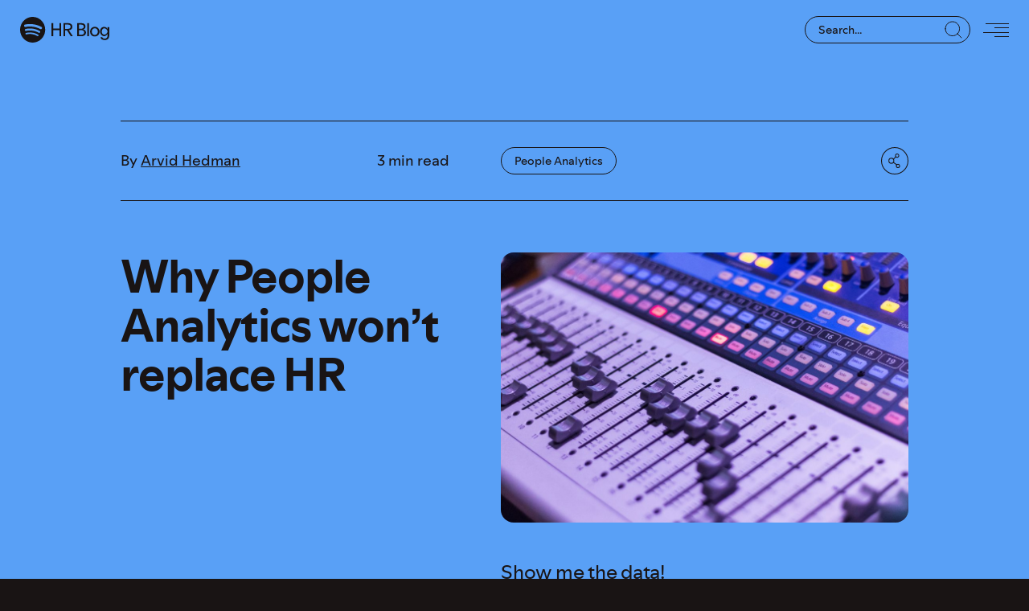

--- FILE ---
content_type: text/html; charset=utf-8
request_url: https://hrblog.spotify.com/2018/12/19/why-people-analytics-wont-replace-hr
body_size: 10648
content:
<!DOCTYPE html><html lang="en"><head><meta charSet="utf-8"/><title>Why People Analytics won’t replace HR - HR Blog</title><link rel="icon" href="/favicon.png"/><meta name="description" content="Show me the data!
Understanding, analyzing, and making use of people data will be an increasingly important part of the HR contribution over the years to come. Does this mean that in the future, HR will be led and mostly replaced by people whose main skills are in the data and analysis sector, rather..."/><meta name="viewport" content="width=device-width, initial-scale=1"/><meta property="og:description" content="Show me the data!
Understanding, analyzing, and making use of people data will be an increasingly important part of the HR contribution over the years to come. Does this mean that in the future, HR will be led and mostly replaced by people whose main skills are in the data and analysis sector, rather..."/><meta property="og:image" content="https://storage.googleapis.com/hrblog_uploads/2018/12/Mixing-table-anthony-roberts-unsplash-1024x683.jpg"/><meta property="og:locale" content="en_US"/><meta property="og:site_name" content="HR Blog"/><meta property="og:title" content="Why People Analytics won’t replace HR"/><meta property="og:type" content="website"/><meta property="og:url" content="https://hrblog.spotify.com/2018/12/19/why-people-analytics-wont-replace-hr/"/><meta name="next-head-count" content="12"/><link rel="preconnect" href="/" crossorigin="anonymous"/><link rel="preload" href="/_next/static/css/447319dc34510abc.css" as="style"/><link rel="stylesheet" href="/_next/static/css/447319dc34510abc.css" data-n-g=""/><link rel="preload" href="/_next/static/css/78a2a86e1d9c999c.css" as="style"/><link rel="stylesheet" href="/_next/static/css/78a2a86e1d9c999c.css" data-n-p=""/><noscript data-n-css=""></noscript><script defer="" nomodule="" src="/_next/static/chunks/polyfills-c67a75d1b6f99dc8.js"></script><script src="/_next/static/chunks/webpack-ee7e63bc15b31913.js" defer=""></script><script src="/_next/static/chunks/framework-2c79e2a64abdb08b.js" defer=""></script><script src="/_next/static/chunks/main-dedef3da9808a232.js" defer=""></script><script src="/_next/static/chunks/pages/_app-bd3c106a85ba93aa.js" defer=""></script><script src="/_next/static/chunks/658-dc9df151f7ac9167.js" defer=""></script><script src="/_next/static/chunks/169-83ce7e12b18290cd.js" defer=""></script><script src="/_next/static/chunks/pages/%5B...slug%5D-812bb395ee0522f3.js" defer=""></script><script src="/_next/static/cQ97anSlZomGza7Phqk03/_buildManifest.js" defer=""></script><script src="/_next/static/cQ97anSlZomGza7Phqk03/_ssgManifest.js" defer=""></script></head><body><div id="__next"><main><header class="header_header__05e0e"><a class="logo_logo__WMVjv" data-active="0" href="/"><svg width="128" height="36" viewBox="0 0 128 36" fill="none" xmlns="http://www.w3.org/2000/svg"><g clip-path="url(#clip0_84_2841)"><path d="M18.7239 -0.000101817C8.78286 -0.386161 0.418244 7.36719 1.33552e-05 17.276C-0.386046 27.2171 7.33513 35.5817 17.2762 35.9677C27.2172 36.3538 35.5818 28.6326 35.9678 18.6916C36.3861 8.78274 28.6649 0.418129 18.7239 -0.000101817ZM26.3164 26.3806C26.0912 26.7667 25.6408 26.9597 25.2225 26.9275C25.0938 26.9275 24.9652 26.8632 24.8365 26.7988C22.4558 25.4476 19.8499 24.579 17.1153 24.1608C14.3807 23.7747 11.6461 23.9034 8.97589 24.5468C8.3968 24.6755 7.81771 24.3216 7.68902 23.7425C7.56034 23.1634 7.91422 22.5843 8.49331 22.4557C11.4209 21.7479 14.4129 21.587 17.437 22.0374C20.429 22.4557 23.2922 23.4208 25.8981 24.9007C26.4129 25.1902 26.6059 25.8337 26.2842 26.3806H26.3164ZM28.6971 21.6514C28.3432 22.327 27.4745 22.5843 26.7989 22.2305C24 20.7184 21.0081 19.7211 17.8552 19.3028C14.7024 18.8524 11.5174 18.9811 8.42897 19.6567C8.26811 19.6567 8.10725 19.6567 7.94639 19.6567C7.36731 19.5924 6.9169 19.1742 6.78822 18.5629C6.62736 17.823 7.10993 17.0508 7.84988 16.89C11.2601 16.15 14.7668 15.9892 18.2735 16.5039C21.7802 17.0187 25.0938 18.0803 28.1823 19.7532C28.8579 20.1071 29.1153 20.9758 28.7614 21.6514H28.6971ZM31.303 16.3431C30.9491 17.0187 30.2413 17.3404 29.5335 17.2439C29.3405 17.2439 29.1475 17.1474 28.9866 17.083C25.7373 15.4101 22.2627 14.2841 18.5952 13.7693C14.9598 13.2546 11.2922 13.3833 7.72119 14.0911C6.78822 14.2841 5.88741 13.6728 5.69438 12.7398C5.50135 11.8069 6.11261 10.9061 7.04559 10.713C11.0027 9.90874 15.0563 9.78006 19.1099 10.3591C23.1314 10.9382 27.0241 12.1608 30.5952 14.0267C31.4316 14.4771 31.7534 15.5066 31.3351 16.3431H31.303Z" fill="currentColor"></path><path d="M45.1046 8.75073H47.5818V16.4397H56.4612V8.75073H58.9384V27.0242H56.4612V18.5631H47.5818V27.0242H45.1046V8.75073Z" fill="currentColor"></path><path d="M62.2198 8.75073H68.9759C72.9008 8.75073 74.992 10.7775 74.992 13.7373C74.992 16.6971 73.3512 18.2413 69.9732 18.6918L75.6032 26.992H72.6756L67.3351 18.8204H64.6971V26.992H62.2198V8.75073ZM72.4504 13.7695C72.4504 11.807 71.0992 10.7775 68.6863 10.7775H64.6649V16.7936H68.4611C71.0349 16.7936 72.4182 15.7641 72.4182 13.7695H72.4504Z" fill="currentColor"></path><path d="M81.9733 8.75073H87.8285C91.9143 8.75073 93.8124 10.7454 93.8124 13.3191C93.8124 15.8928 92.429 16.9545 90.4987 17.5014C92.9759 18.0161 94.488 19.6247 94.488 21.8767C94.488 24.1287 92.6542 26.992 88.2146 26.992H82.0054V8.75073H81.9733ZM91.3674 13.673C91.3674 11.9035 90.1448 10.7775 87.539 10.7775H84.4183V16.6328H87.6033C90.2414 16.6328 91.3674 15.2494 91.3674 13.673ZM91.9465 21.7159C91.9465 19.8499 90.5953 18.6274 88.0537 18.6274H84.4183V24.9974H87.9894C90.7239 24.9974 91.9143 23.6783 91.9143 21.7159H91.9465Z" fill="currentColor"></path><path d="M96.3861 8.75073H98.7668V27.0242H96.3861V8.75073Z" fill="currentColor"></path><path d="M100.408 20.6542C100.408 16.8579 103.207 13.866 107.164 13.866C111.121 13.866 113.92 16.8901 113.92 20.6542C113.92 24.4182 111.121 27.4102 107.164 27.4102C103.207 27.4102 100.408 24.4182 100.408 20.6542ZM111.507 20.6542C111.507 17.9518 109.737 15.9249 107.164 15.9249C104.59 15.9249 102.82 17.9518 102.82 20.6542C102.82 23.3566 104.59 25.3512 107.164 25.3512C109.737 25.3512 111.507 23.3244 111.507 20.6542Z" fill="currentColor"></path><path d="M115.335 28.4077H117.812C118.134 29.7267 119.614 30.4988 121.544 30.4988C123.475 30.4988 125.534 28.9868 125.534 26.1557V23.3567C124.633 25.2549 123.056 26.96 120.45 26.96C117.845 26.96 114.724 24.2254 114.724 20.4613C114.724 16.6972 117.105 13.9626 120.45 13.9626C123.796 13.9626 124.633 15.6677 125.534 17.5659V14.2844H127.914V25.9305C127.914 30.0484 125.566 32.4291 121.609 32.4291C117.651 32.4291 115.753 30.9171 115.367 28.4399L115.335 28.4077ZM125.598 20.4291C124.858 18.0163 123.217 15.9895 120.901 15.9895C118.584 15.9895 117.105 17.7911 117.105 20.4613C117.105 23.1315 118.649 24.901 120.901 24.901C123.153 24.901 124.826 22.8742 125.598 20.4613V20.4291Z" fill="currentColor"></path></g><defs><clipPath id="clip0_84_2841"><rect width="127.882" height="36" fill="currentColor"></rect></clipPath></defs></svg></a><div class="header_topRight__jYKSb"><span class="searchbutton_searchButton__1miN9 header_searchButton__IazTe" data-active="0" data-disabled="0"><svg width="22" height="22" viewBox="0 0 22 22" fill="none" stroke="currentColor" xmlns="http://www.w3.org/2000/svg" stroke-linecap="round" stroke-linejoin="round"><path fill-rule="evenodd" clip-rule="evenodd" d="M1 9.77837C0.999368 5.59145 3.95647 1.98714 8.06283 1.16974C12.1692 0.352337 16.2811 2.5495 17.8839 6.4175C19.4866 10.2855 18.1338 14.7471 14.6528 17.0736C11.1718 19.4001 6.53207 18.9437 3.57115 15.9834C1.92508 14.3379 1.00019 12.1059 1 9.77837Z"></path><path d="M15.9829 15.9849L20.9981 21"></path></svg></span><div class="text_textInputWrapper___1hKD  header_searchInput__nXSrB" data-disabled="0"><input class="text_textInput__NVO5X" placeholder="Search..." type="text" value=""/><div class="text_textInputChildren__ecAke"><svg width="22" height="22" viewBox="0 0 22 22" fill="none" stroke="currentColor" xmlns="http://www.w3.org/2000/svg" stroke-linecap="round" stroke-linejoin="round"><path fill-rule="evenodd" clip-rule="evenodd" d="M1 9.77837C0.999368 5.59145 3.95647 1.98714 8.06283 1.16974C12.1692 0.352337 16.2811 2.5495 17.8839 6.4175C19.4866 10.2855 18.1338 14.7471 14.6528 17.0736C11.1718 19.4001 6.53207 18.9437 3.57115 15.9834C1.92508 14.3379 1.00019 12.1059 1 9.77837Z"></path><path d="M15.9829 15.9849L20.9981 21"></path></svg></div></div><span class="menuButton_menuButton__boG4E header_menuButton__axhzJ" data-active="0" data-disabled="0"><div class="menuButton_line1__qI1gE"></div><div class="menuButton_line2__X3Hvw"></div><div class="menuButton_line3__b8w4g"></div><div class="menuButton_line4__BtKgc"></div></span></div></header><article class="gradientTransition_gradientTransition__karYx post_postWrapper__GnQk1"><div class="gradientTransition_colors__b9Alt"></div><div class="gradientTransition_content__CnUzR"><div class="post_firstColor__Eotm6" data-color-stop="#59a0f6" data-color-stop-align="0" data-color-stop-range="0.5"></div><div class="post_post__ZlYjf"><div class="post_postMeta__nlIK2 post_postMetaDesktop__qXbdi"><div class="post_leftSide__jgGiD"><div class="post_authors__4Wr4p">By <div class="post_authorName__Js7eG"><a class="" data-active="0" href="/author/carlarvid">Arvid Hedman</a></div></div><div class="post_date__nbJRW"></div><div class="post_readtime__EWW9_">3<!-- --> min read</div></div><div class="post_rightSide__wqJCu"><div class=" post_categories___PDCv"><div class="categories_buttons__oNylC"><a class="button_button__zKDzs button_hoverEffect__f9_8T categories_button__h22Yt" data-active="0" data-link="1" href="/category/people-analytics">People Analytics</a></div></div><span class="shareButton_shareButton__Ribnr post_shareButton__Qf_mz" data-active="0" data-disabled="0"><svg width="32" height="32" viewBox="0 0 32 32" fill="none" xmlns="http://www.w3.org/2000/svg"><path fill-rule="evenodd" clip-rule="evenodd" d="M21.7143 21.9819C21.6786 20.9224 20.797 20.0889 19.7371 20.1127C18.6773 20.1365 17.8339 21.0087 17.8458 22.0688C17.8577 23.1289 18.7205 23.9819 19.7806 23.9819C20.8667 23.9631 21.7321 23.068 21.7143 21.9819Z" stroke="currentColor" stroke-linecap="round" stroke-linejoin="round"></path><path fill-rule="evenodd" clip-rule="evenodd" d="M14.9453 15.9819C14.972 17.6115 13.6731 18.9544 12.0436 18.9819C10.4145 18.9538 9.11625 17.611 9.14298 15.9819C9.11625 14.3528 10.4145 13.0101 12.0436 12.9819C13.6731 13.0095 14.972 14.3524 14.9453 15.9819Z" stroke="currentColor" stroke-linecap="round" stroke-linejoin="round"></path><path fill-rule="evenodd" clip-rule="evenodd" d="M20.7481 9.98188C20.7651 10.6841 20.4002 11.3405 19.7947 11.6966C19.1892 12.0528 18.4383 12.0528 17.8328 11.6966C17.2273 11.3405 16.8624 10.6841 16.8795 9.98188C16.8624 9.27961 17.2273 8.62327 17.8328 8.26711C18.4383 7.91096 19.1892 7.91096 19.7947 8.26711C20.4002 8.62327 20.7651 9.27961 20.7481 9.98188Z" stroke="currentColor" stroke-linecap="round" stroke-linejoin="round"></path><path d="M18.04 21.0664C18.2652 21.2261 18.5773 21.1729 18.737 20.9476C18.8967 20.7223 18.8435 20.4102 18.6183 20.2505L18.04 21.0664ZM14.6183 17.4151C14.393 17.2554 14.0809 17.3086 13.9212 17.5339C13.7615 17.7592 13.8147 18.0712 14.04 18.2309L14.6183 17.4151ZM17.6994 11.6737C17.901 11.485 17.9114 11.1686 17.7227 10.967C17.534 10.7654 17.2176 10.755 17.016 10.9437L17.6994 11.6737ZM13.992 13.7746C13.7904 13.9633 13.78 14.2797 13.9687 14.4813C14.1574 14.6829 14.4738 14.6933 14.6754 14.5046L13.992 13.7746ZM18.6183 20.2505L14.6183 17.4151L14.04 18.2309L18.04 21.0664L18.6183 20.2505ZM17.016 10.9437L13.992 13.7746L14.6754 14.5046L17.6994 11.6737L17.016 10.9437Z" fill="currentColor"></path><circle cx="16" cy="16" r="15.5" stroke="currentColor"></circle></svg></span></div></div><div class="post_postContent___kuuE"><div class="post_leftSide__jgGiD"><h1 class="">Why People Analytics won’t replace HR</h1></div><div class="post_rightSide__wqJCu"><div class="post_imageContainer__E_l95"><div class="image_image__TMxBD image_fill__9WTYm media_media__j3ASB post_image__1TMxh" data-empty="1" data-error="0" data-loaded="0" data-loading="0"><img alt="" srcSet="https://storage.googleapis.com/hrblog_uploads/2018/12/Mixing-table-anthony-roberts-unsplash-1024x683.jpg 1024w, https://storage.googleapis.com/hrblog_uploads/2018/12/Mixing-table-anthony-roberts-unsplash-1024x683.jpg 300w, https://storage.googleapis.com/hrblog_uploads/2018/12/Mixing-table-anthony-roberts-unsplash-1024x683.jpg 768w, https://storage.googleapis.com/hrblog_uploads/2018/12/Mixing-table-anthony-roberts-unsplash-1024x683.jpg 1536w, https://storage.googleapis.com/hrblog_uploads/2018/12/Mixing-table-anthony-roberts-unsplash-1024x683.jpg 2048w"/></div></div><div class="post_postMeta__nlIK2 post_postMetaNarrow__9LqFh"><div class="post_leftSide__jgGiD"><div class="post_authors__4Wr4p">By <div class="post_authorName__Js7eG"><a class="" data-active="0" href="/author/carlarvid">Arvid Hedman</a></div></div><div class="post_date__nbJRW"></div><div class="post_readtime__EWW9_">3<!-- --> min read</div></div><div class="post_rightSide__wqJCu"><div class=" post_categories___PDCv"><div class="categories_buttons__oNylC"><a class="button_button__zKDzs button_hoverEffect__f9_8T categories_button__h22Yt" data-active="0" data-link="1" href="/category/people-analytics">People Analytics</a></div></div><span class="shareButton_shareButton__Ribnr post_shareButton__Qf_mz" data-active="0" data-disabled="0"><svg width="32" height="32" viewBox="0 0 32 32" fill="none" xmlns="http://www.w3.org/2000/svg"><path fill-rule="evenodd" clip-rule="evenodd" d="M21.7143 21.9819C21.6786 20.9224 20.797 20.0889 19.7371 20.1127C18.6773 20.1365 17.8339 21.0087 17.8458 22.0688C17.8577 23.1289 18.7205 23.9819 19.7806 23.9819C20.8667 23.9631 21.7321 23.068 21.7143 21.9819Z" stroke="currentColor" stroke-linecap="round" stroke-linejoin="round"></path><path fill-rule="evenodd" clip-rule="evenodd" d="M14.9453 15.9819C14.972 17.6115 13.6731 18.9544 12.0436 18.9819C10.4145 18.9538 9.11625 17.611 9.14298 15.9819C9.11625 14.3528 10.4145 13.0101 12.0436 12.9819C13.6731 13.0095 14.972 14.3524 14.9453 15.9819Z" stroke="currentColor" stroke-linecap="round" stroke-linejoin="round"></path><path fill-rule="evenodd" clip-rule="evenodd" d="M20.7481 9.98188C20.7651 10.6841 20.4002 11.3405 19.7947 11.6966C19.1892 12.0528 18.4383 12.0528 17.8328 11.6966C17.2273 11.3405 16.8624 10.6841 16.8795 9.98188C16.8624 9.27961 17.2273 8.62327 17.8328 8.26711C18.4383 7.91096 19.1892 7.91096 19.7947 8.26711C20.4002 8.62327 20.7651 9.27961 20.7481 9.98188Z" stroke="currentColor" stroke-linecap="round" stroke-linejoin="round"></path><path d="M18.04 21.0664C18.2652 21.2261 18.5773 21.1729 18.737 20.9476C18.8967 20.7223 18.8435 20.4102 18.6183 20.2505L18.04 21.0664ZM14.6183 17.4151C14.393 17.2554 14.0809 17.3086 13.9212 17.5339C13.7615 17.7592 13.8147 18.0712 14.04 18.2309L14.6183 17.4151ZM17.6994 11.6737C17.901 11.485 17.9114 11.1686 17.7227 10.967C17.534 10.7654 17.2176 10.755 17.016 10.9437L17.6994 11.6737ZM13.992 13.7746C13.7904 13.9633 13.78 14.2797 13.9687 14.4813C14.1574 14.6829 14.4738 14.6933 14.6754 14.5046L13.992 13.7746ZM18.6183 20.2505L14.6183 17.4151L14.04 18.2309L18.04 21.0664L18.6183 20.2505ZM17.016 10.9437L13.992 13.7746L14.6754 14.5046L17.6994 11.6737L17.016 10.9437Z" fill="currentColor"></path><circle cx="16" cy="16" r="15.5" stroke="currentColor"></circle></svg></span></div></div><div class="post_content__grmfy"><h2><span style="font-weight:400;">Show me the data!</span></h2>
<p><span style="font-weight:400;">Understanding, analyzing, and making use of people data will be an increasingly important part of the HR contribution over the years to come. Does this mean that in the future, HR will be led and mostly replaced by people whose main skills are in the data and analysis sector, rather than within HR? No, we don’t believe so. The HR profession is complex, with its 184 skills (yes, someone counted them). Having people with education and experience in behavioral science on the team will be more important than ever. But our job role is about to change, we will need to become more data-informed and develop our analytics skills and use them more than ever to stay relevant, develop the business, and stay competitive. </span></p>
<p><span style="font-weight:400;">The road to data-informed HR (and business) is not a magical change that happens when you put a couple of data-savvy analysts in a corner to do their thing. The magic will not happen until we transform our profession into one where people analytics is integrated.  </span></p>
<h2><span style="font-weight:400;">“People Analytics need a seat at the table” </span></h2>
<p><span style="font-weight:400;">We’re always surprised when we hear someone saying that People Analytics “need a seat at the table so they can understand the business’ data need”. Because HR does have a seat at the table in all modern and successful organisations (if you don’t, you have a couple of other very important steps to take before you deep-dive into People Analytics). And if HR has a seat at the table, and People Analytics is properly integrated, then that means they do too. </span></p>
<p><span style="font-weight:400;">People Analytics need a wide scope within HR, we need to let the analysts inspire and teach us so we can combine our expertise. </span></p>
<h2><span style="font-weight:400;">How to apply People Analytics successfully</span></h2>
<p><span style="font-weight:400;">We’re always working on improving our analytics setup, and these are our three most important learnings so far:</span></p>
<ol>
<li style="font-weight:400;"><span style="font-weight:400;">People data can’t be a nice-to-have pile of statistics for “when someone asks how many XXX we have in YYY”. While that’s sometimes helpful, the real benefit is when you apply the data in your dealings with concrete business issues. Like when you decide at what locations your company should grow. Knowing your current staff numbers per location won’t guide you at all. But an analysis of education, compensation, housing, and other trends for the locations you are considering, that will help big time.   </span></li>
<li style="font-weight:400;"><span style="font-weight:400;">If you want to help your business managers take the best decisions, you need to secure that they understand the relevance of people data and analytics.</span></li>
<li style="font-weight:400;"><span style="font-weight:400;">If you manage to do the first point well, the second one will follow automatically. </span></li>
</ol>
<p><span style="font-weight:400;">Our job as HR is to make sure our leaders get access to and understand the people data for their organization, for the entire company, and for the world around us, so we can all take the right decisions and be successful. And the way to get that done is to be data-informed, and apply our HR knowledge on that information.</span></p>
</div><div class="post_authorPortraits__Ro4c4"><div class="author_author__FZDbY post_authorPortrait__IQf91"><div class="author_avatarContainer__AsmOt"><div class="image_image__TMxBD image_fill__9WTYm media_media__j3ASB" data-empty="1" data-error="0" data-loaded="0" data-loading="0"><img src="https://hrblog-prod.uc.r.appspot.com/wp-content/uploads/2023/08/portrait_arvid.png"/></div></div><a class="author_name__IZUlo" data-active="0" href="/author/carlarvid">Arvid Hedman</a></div></div></div></div></div></div></article><div class="post_related__GJh8s"><h2>Explore Similar Posts</h2><div class="postFeed_postFeed__P7kiM post_relatedFeed__un7o_"><div class="postItem_postItem__BoXfh postFeed_postItem__8Lu7M"><a class="" data-active="0" href="/2019/06/13/show-me-the-incentive"><div class="postItem_imageContainer__M4LpL"><div class="image_image__TMxBD image_fill__9WTYm media_media__j3ASB postItem_image__4KxWp" data-empty="1" data-error="0" data-loaded="0" data-loading="0"><img alt="" srcSet="https://storage.googleapis.com/hrblog_uploads/16016b2f-incentive-1024x679.jpg 1024w, https://storage.googleapis.com/hrblog_uploads/16016b2f-incentive-1024x679.jpg 300w, https://storage.googleapis.com/hrblog_uploads/16016b2f-incentive-1024x679.jpg 768w, https://storage.googleapis.com/hrblog_uploads/16016b2f-incentive-1024x679.jpg 1536w, https://storage.googleapis.com/hrblog_uploads/16016b2f-incentive-1024x679.jpg 2048w"/></div></div><h3 class="">Show me the incentive!</h3></a><div class=""><div class="categories_buttons__oNylC"><a class="button_button__zKDzs button_hoverEffect__f9_8T categories_button__h22Yt" data-active="0" data-link="1" href="/category/compensation-benefits">Compensation &amp; Benefits</a><a class="button_button__zKDzs button_hoverEffect__f9_8T categories_button__h22Yt" data-active="0" data-link="1" href="/category/people-experience">People Experience</a><span class="button_button__zKDzs categories_button__h22Yt" data-active="0" data-disabled="0">+1</span></div></div></div><div class="postItem_postItem__BoXfh postFeed_postItem__8Lu7M"><a class="" data-active="0" href="/2022/04/14/compensation-review-why-focusing-on-growth-is-smarter-than-focusing-on-money"><div class="postItem_imageContainer__M4LpL"><div class="image_image__TMxBD image_fill__9WTYm media_media__j3ASB postItem_image__4KxWp" data-empty="1" data-error="0" data-loaded="0" data-loading="0"><img alt="" srcSet="https://www.hrblog.spotify.com/wp-content/uploads/2022/04/AdobeStock_250869858-scaled-scaled-1024x683.jpeg 1024w, https://www.hrblog.spotify.com/wp-content/uploads/2022/04/AdobeStock_250869858-scaled-scaled-1024x683.jpeg 300w, https://www.hrblog.spotify.com/wp-content/uploads/2022/04/AdobeStock_250869858-scaled-scaled-1024x683.jpeg 768w, https://www.hrblog.spotify.com/wp-content/uploads/2022/04/AdobeStock_250869858-scaled-scaled-1024x683.jpeg 1536w, https://www.hrblog.spotify.com/wp-content/uploads/2022/04/AdobeStock_250869858-scaled-scaled-1024x683.jpeg 2048w"/></div></div><h3 class="">Compensation Review: Why Focusing on Growth is Smarter Than Focusing on Money</h3></a><div class=""><div class="categories_buttons__oNylC"><a class="button_button__zKDzs button_hoverEffect__f9_8T categories_button__h22Yt" data-active="0" data-link="1" href="/category/compensation-benefits">Compensation &amp; Benefits</a><a class="button_button__zKDzs button_hoverEffect__f9_8T categories_button__h22Yt" data-active="0" data-link="1" href="/category/culture-values">Culture &amp; Values</a><span class="button_button__zKDzs categories_button__h22Yt" data-active="0" data-disabled="0">+1</span></div></div></div><div class="postItem_postItem__BoXfh postFeed_postItem__8Lu7M"><a class="" data-active="0" href="/2021/04/06/remuneration-committee-a-balancing-act"><div class="postItem_imageContainer__M4LpL"><div class="image_image__TMxBD image_fill__9WTYm media_media__j3ASB postItem_image__4KxWp" data-empty="1" data-error="0" data-loaded="0" data-loading="0"><img alt="" srcSet="https://storage.googleapis.com/hrblog_uploads/2021/04/AdobeStock_241290719-1024x546.jpeg 1024w, https://storage.googleapis.com/hrblog_uploads/2021/04/AdobeStock_241290719-1024x546.jpeg 300w, https://storage.googleapis.com/hrblog_uploads/2021/04/AdobeStock_241290719-1024x546.jpeg 768w, https://storage.googleapis.com/hrblog_uploads/2021/04/AdobeStock_241290719-1024x546.jpeg 1536w, https://storage.googleapis.com/hrblog_uploads/2021/04/AdobeStock_241290719-1024x546.jpeg 2048w"/></div></div><h3 class="">Remuneration Committee =  A Balancing Act</h3></a><div class=""><div class="categories_buttons__oNylC"><a class="button_button__zKDzs button_hoverEffect__f9_8T categories_button__h22Yt" data-active="0" data-link="1" href="/category/compensation-benefits">Compensation &amp; Benefits</a></div></div></div></div></div><footer class="footer_footer__OYuCD"><div class="footer_columns__i_m1F"><div class="footer_oneThirdFirst__ZyzjY"><a class="logo_logo__WMVjv" data-active="0" href="/"><svg width="128" height="36" viewBox="0 0 128 36" fill="none" xmlns="http://www.w3.org/2000/svg"><g clip-path="url(#clip0_84_2841)"><path d="M18.7239 -0.000101817C8.78286 -0.386161 0.418244 7.36719 1.33552e-05 17.276C-0.386046 27.2171 7.33513 35.5817 17.2762 35.9677C27.2172 36.3538 35.5818 28.6326 35.9678 18.6916C36.3861 8.78274 28.6649 0.418129 18.7239 -0.000101817ZM26.3164 26.3806C26.0912 26.7667 25.6408 26.9597 25.2225 26.9275C25.0938 26.9275 24.9652 26.8632 24.8365 26.7988C22.4558 25.4476 19.8499 24.579 17.1153 24.1608C14.3807 23.7747 11.6461 23.9034 8.97589 24.5468C8.3968 24.6755 7.81771 24.3216 7.68902 23.7425C7.56034 23.1634 7.91422 22.5843 8.49331 22.4557C11.4209 21.7479 14.4129 21.587 17.437 22.0374C20.429 22.4557 23.2922 23.4208 25.8981 24.9007C26.4129 25.1902 26.6059 25.8337 26.2842 26.3806H26.3164ZM28.6971 21.6514C28.3432 22.327 27.4745 22.5843 26.7989 22.2305C24 20.7184 21.0081 19.7211 17.8552 19.3028C14.7024 18.8524 11.5174 18.9811 8.42897 19.6567C8.26811 19.6567 8.10725 19.6567 7.94639 19.6567C7.36731 19.5924 6.9169 19.1742 6.78822 18.5629C6.62736 17.823 7.10993 17.0508 7.84988 16.89C11.2601 16.15 14.7668 15.9892 18.2735 16.5039C21.7802 17.0187 25.0938 18.0803 28.1823 19.7532C28.8579 20.1071 29.1153 20.9758 28.7614 21.6514H28.6971ZM31.303 16.3431C30.9491 17.0187 30.2413 17.3404 29.5335 17.2439C29.3405 17.2439 29.1475 17.1474 28.9866 17.083C25.7373 15.4101 22.2627 14.2841 18.5952 13.7693C14.9598 13.2546 11.2922 13.3833 7.72119 14.0911C6.78822 14.2841 5.88741 13.6728 5.69438 12.7398C5.50135 11.8069 6.11261 10.9061 7.04559 10.713C11.0027 9.90874 15.0563 9.78006 19.1099 10.3591C23.1314 10.9382 27.0241 12.1608 30.5952 14.0267C31.4316 14.4771 31.7534 15.5066 31.3351 16.3431H31.303Z" fill="currentColor"></path><path d="M45.1046 8.75073H47.5818V16.4397H56.4612V8.75073H58.9384V27.0242H56.4612V18.5631H47.5818V27.0242H45.1046V8.75073Z" fill="currentColor"></path><path d="M62.2198 8.75073H68.9759C72.9008 8.75073 74.992 10.7775 74.992 13.7373C74.992 16.6971 73.3512 18.2413 69.9732 18.6918L75.6032 26.992H72.6756L67.3351 18.8204H64.6971V26.992H62.2198V8.75073ZM72.4504 13.7695C72.4504 11.807 71.0992 10.7775 68.6863 10.7775H64.6649V16.7936H68.4611C71.0349 16.7936 72.4182 15.7641 72.4182 13.7695H72.4504Z" fill="currentColor"></path><path d="M81.9733 8.75073H87.8285C91.9143 8.75073 93.8124 10.7454 93.8124 13.3191C93.8124 15.8928 92.429 16.9545 90.4987 17.5014C92.9759 18.0161 94.488 19.6247 94.488 21.8767C94.488 24.1287 92.6542 26.992 88.2146 26.992H82.0054V8.75073H81.9733ZM91.3674 13.673C91.3674 11.9035 90.1448 10.7775 87.539 10.7775H84.4183V16.6328H87.6033C90.2414 16.6328 91.3674 15.2494 91.3674 13.673ZM91.9465 21.7159C91.9465 19.8499 90.5953 18.6274 88.0537 18.6274H84.4183V24.9974H87.9894C90.7239 24.9974 91.9143 23.6783 91.9143 21.7159H91.9465Z" fill="currentColor"></path><path d="M96.3861 8.75073H98.7668V27.0242H96.3861V8.75073Z" fill="currentColor"></path><path d="M100.408 20.6542C100.408 16.8579 103.207 13.866 107.164 13.866C111.121 13.866 113.92 16.8901 113.92 20.6542C113.92 24.4182 111.121 27.4102 107.164 27.4102C103.207 27.4102 100.408 24.4182 100.408 20.6542ZM111.507 20.6542C111.507 17.9518 109.737 15.9249 107.164 15.9249C104.59 15.9249 102.82 17.9518 102.82 20.6542C102.82 23.3566 104.59 25.3512 107.164 25.3512C109.737 25.3512 111.507 23.3244 111.507 20.6542Z" fill="currentColor"></path><path d="M115.335 28.4077H117.812C118.134 29.7267 119.614 30.4988 121.544 30.4988C123.475 30.4988 125.534 28.9868 125.534 26.1557V23.3567C124.633 25.2549 123.056 26.96 120.45 26.96C117.845 26.96 114.724 24.2254 114.724 20.4613C114.724 16.6972 117.105 13.9626 120.45 13.9626C123.796 13.9626 124.633 15.6677 125.534 17.5659V14.2844H127.914V25.9305C127.914 30.0484 125.566 32.4291 121.609 32.4291C117.651 32.4291 115.753 30.9171 115.367 28.4399L115.335 28.4077ZM125.598 20.4291C124.858 18.0163 123.217 15.9895 120.901 15.9895C118.584 15.9895 117.105 17.7911 117.105 20.4613C117.105 23.1315 118.649 24.901 120.901 24.901C123.153 24.901 124.826 22.8742 125.598 20.4613V20.4291Z" fill="currentColor"></path></g><defs><clipPath id="clip0_84_2841"><rect width="127.882" height="36" fill="currentColor"></rect></clipPath></defs></svg></a></div><div class="newsletter_newsletter__P6sLx footer_oneThird__o9smg footer_newsletter__52TBg"><h2>Get posts direct to your email</h2><p></p><div class="newsletter_form__H3BOt"><div class="text_textInputWrapper___1hKD" data-disabled="0"><input id="email" class="text_textInput__NVO5X" placeholder="Email address" type="email" value=""/><div class="text_textInputChildren__ecAke"></div></div><div class="checkbox_checkbox__rLysg newsletter_optIn__ZYTRz" data-disabled="0"><input class="checkbox_checkboxInput__FZ_jQ" id="optin" type="checkbox"/><label class="checkbox_checkboxLabel__4Y341" for="optin"></label><div class="checkbox_content__xbc20"><div class=""><p>By entering your email address, checking this box and clicking &#8216;Subscribe&#8217; you’ll receive occasional emails from Spotify. You always have the choice to adjust your interest settings or unsubscribe.</p>
</div></div></div><span class="callToAction_callToAction___tTHR callToAction_disabled__wiL_Y callToAction_small__zLgj8 newsletter_submit__gyiA2"><div class="callToAction_label__Pi8ra">Subscribe</div><div class="callToAction_arrow__RifbN"><svg width="21" height="13" viewBox="0 0 21 13" fill="none" stroke="currentColor" stroke-linecap="round" xmlns="http://www.w3.org/2000/svg"><line x1="0.5" y1="6.5" x2="19.5" y2="6.5"></line><line x1="14.7071" y1="1" x2="20" y2="6.29289"></line><line x1="0.5" y1="-0.5" x2="7.98528" y2="-0.5" transform="matrix(0.707107 -0.707107 -0.707107 -0.707107 14 12)"></line></svg></div></span></div></div><div class="footer_listWrapper__j4cF_"><div class="footer_listContainer__VizU7"><div class="footer_list__d53l_"><h3>Follow us</h3><a href="https://www.linkedin.com/company/spotify/" target="_blank" rel="noopener noreferrer">LinkedIn</a><a href="http://instagram.com/spotify" target="_blank" rel="noopener noreferrer">Instagram</a><a href="https://twitter.com/spotify" target="_blank" rel="noopener noreferrer">Twitter</a></div><div class="footer_list__d53l_"><h3>More sites</h3><a href="https://spotify.com" target="_blank" rel="noopener noreferrer">Spotify.com</a><a href="https://lifeatspotify.com/" target="_blank" rel="noopener noreferrer">Lifeatspotify.com</a></div></div></div></div><div class="footer_bottom__0BvtW"><div class="footer_oneThirdFirst__ZyzjY">© <!-- -->2026<!-- --> Spotify AB</div><div></div></div></footer></main></div><script id="__NEXT_DATA__" type="application/json">{"props":{"pageProps":{"page":{"authors":[{"avatar":"https://hrblog-prod.uc.r.appspot.com/wp-content/uploads/2023/08/portrait_arvid.png","color":0,"full":"Arvid Hedman","guest":false,"linkedin":"","name":"Arvid H.","slug":"carlarvid"}],"categories":[{"id":21,"name":"People Analytics","slug":"people-analytics"}],"content":"\u003ch2\u003e\u003cspan style=\"font-weight:400;\"\u003eShow me the data!\u003c/span\u003e\u003c/h2\u003e\n\u003cp\u003e\u003cspan style=\"font-weight:400;\"\u003eUnderstanding, analyzing, and making use of people data will be an increasingly important part of the HR contribution over the years to come. Does this mean that in the future, HR will be led and mostly replaced by people whose main skills are in the data and analysis sector, rather than within HR? No, we don’t believe so. The HR profession is complex, with its 184 skills (yes, someone counted them). Having people with education and experience in behavioral science on the team will be more important than ever. But our job role is about to change, we will need to become more data-informed and develop our analytics skills and use them more than ever to stay relevant, develop the business, and stay competitive. \u003c/span\u003e\u003c/p\u003e\n\u003cp\u003e\u003cspan style=\"font-weight:400;\"\u003eThe road to data-informed HR (and business) is not a magical change that happens when you put a couple of data-savvy analysts in a corner to do their thing. The magic will not happen until we transform our profession into one where people analytics is integrated.  \u003c/span\u003e\u003c/p\u003e\n\u003ch2\u003e\u003cspan style=\"font-weight:400;\"\u003e“People Analytics need a seat at the table” \u003c/span\u003e\u003c/h2\u003e\n\u003cp\u003e\u003cspan style=\"font-weight:400;\"\u003eWe’re always surprised when we hear someone saying that People Analytics “need a seat at the table so they can understand the business’ data need”. Because HR does have a seat at the table in all modern and successful organisations (if you don’t, you have a couple of other very important steps to take before you deep-dive into People Analytics). And if HR has a seat at the table, and People Analytics is properly integrated, then that means they do too. \u003c/span\u003e\u003c/p\u003e\n\u003cp\u003e\u003cspan style=\"font-weight:400;\"\u003ePeople Analytics need a wide scope within HR, we need to let the analysts inspire and teach us so we can combine our expertise. \u003c/span\u003e\u003c/p\u003e\n\u003ch2\u003e\u003cspan style=\"font-weight:400;\"\u003eHow to apply People Analytics successfully\u003c/span\u003e\u003c/h2\u003e\n\u003cp\u003e\u003cspan style=\"font-weight:400;\"\u003eWe’re always working on improving our analytics setup, and these are our three most important learnings so far:\u003c/span\u003e\u003c/p\u003e\n\u003col\u003e\n\u003cli style=\"font-weight:400;\"\u003e\u003cspan style=\"font-weight:400;\"\u003ePeople data can’t be a nice-to-have pile of statistics for “when someone asks how many XXX we have in YYY”. While that’s sometimes helpful, the real benefit is when you apply the data in your dealings with concrete business issues. Like when you decide at what locations your company should grow. Knowing your current staff numbers per location won’t guide you at all. But an analysis of education, compensation, housing, and other trends for the locations you are considering, that will help big time.   \u003c/span\u003e\u003c/li\u003e\n\u003cli style=\"font-weight:400;\"\u003e\u003cspan style=\"font-weight:400;\"\u003eIf you want to help your business managers take the best decisions, you need to secure that they understand the relevance of people data and analytics.\u003c/span\u003e\u003c/li\u003e\n\u003cli style=\"font-weight:400;\"\u003e\u003cspan style=\"font-weight:400;\"\u003eIf you manage to do the first point well, the second one will follow automatically. \u003c/span\u003e\u003c/li\u003e\n\u003c/ol\u003e\n\u003cp\u003e\u003cspan style=\"font-weight:400;\"\u003eOur job as HR is to make sure our leaders get access to and understand the people data for their organization, for the entire company, and for the world around us, so we can all take the right decisions and be successful. And the way to get that done is to be data-informed, and apply our HR knowledge on that information.\u003c/span\u003e\u003c/p\u003e\n","date":"December 19, 2018","featuredImageAlt":"","featuredImageSrc":"https://storage.googleapis.com/hrblog_uploads/2018/12/Mixing-table-anthony-roberts-unsplash-1024x683.jpg","featuredImageSrcSet":"https://storage.googleapis.com/hrblog_uploads/2018/12/Mixing-table-anthony-roberts-unsplash-1024x683.jpg 1024w, https://storage.googleapis.com/hrblog_uploads/2018/12/Mixing-table-anthony-roberts-unsplash-1024x683.jpg 300w, https://storage.googleapis.com/hrblog_uploads/2018/12/Mixing-table-anthony-roberts-unsplash-1024x683.jpg 768w, https://storage.googleapis.com/hrblog_uploads/2018/12/Mixing-table-anthony-roberts-unsplash-1024x683.jpg 1536w, https://storage.googleapis.com/hrblog_uploads/2018/12/Mixing-table-anthony-roberts-unsplash-1024x683.jpg 2048w","index":72,"opengraph":{"description":null,"image":null,"title":null},"readtime":3,"tags":[],"title":"Why People Analytics won’t replace HR","uri":"/2018/12/19/why-people-analytics-wont-replace-hr/","related":[{"categories":[{"id":18,"name":"Compensation \u0026 Benefits","slug":"compensation-benefits"},{"id":22,"name":"People Experience","slug":"people-experience"},{"id":23,"name":"Talent Attraction","slug":"talent-attraction"}],"featuredImageAlt":"","featuredImageSrc":"https://storage.googleapis.com/hrblog_uploads/16016b2f-incentive-1024x679.jpg","featuredImageSrcSet":"https://storage.googleapis.com/hrblog_uploads/16016b2f-incentive-1024x679.jpg 1024w, https://storage.googleapis.com/hrblog_uploads/16016b2f-incentive-1024x679.jpg 300w, https://storage.googleapis.com/hrblog_uploads/16016b2f-incentive-1024x679.jpg 768w, https://storage.googleapis.com/hrblog_uploads/16016b2f-incentive-1024x679.jpg 1536w, https://storage.googleapis.com/hrblog_uploads/16016b2f-incentive-1024x679.jpg 2048w","tags":[],"title":"Show me the incentive!","uri":"/2019/06/13/show-me-the-incentive/","related":[]},{"categories":[{"id":18,"name":"Compensation \u0026 Benefits","slug":"compensation-benefits"},{"id":24,"name":"Culture \u0026 Values","slug":"culture-values"},{"id":20,"name":"Learning \u0026 Growth","slug":"learning-growth"}],"featuredImageAlt":"","featuredImageSrc":"https://www.hrblog.spotify.com/wp-content/uploads/2022/04/AdobeStock_250869858-scaled-scaled-1024x683.jpeg","featuredImageSrcSet":"https://www.hrblog.spotify.com/wp-content/uploads/2022/04/AdobeStock_250869858-scaled-scaled-1024x683.jpeg 1024w, https://www.hrblog.spotify.com/wp-content/uploads/2022/04/AdobeStock_250869858-scaled-scaled-1024x683.jpeg 300w, https://www.hrblog.spotify.com/wp-content/uploads/2022/04/AdobeStock_250869858-scaled-scaled-1024x683.jpeg 768w, https://www.hrblog.spotify.com/wp-content/uploads/2022/04/AdobeStock_250869858-scaled-scaled-1024x683.jpeg 1536w, https://www.hrblog.spotify.com/wp-content/uploads/2022/04/AdobeStock_250869858-scaled-scaled-1024x683.jpeg 2048w","tags":[],"title":"Compensation Review: Why Focusing on Growth is Smarter Than Focusing on Money","uri":"/2022/04/14/compensation-review-why-focusing-on-growth-is-smarter-than-focusing-on-money/","related":[]},{"categories":[{"id":18,"name":"Compensation \u0026 Benefits","slug":"compensation-benefits"}],"featuredImageAlt":"","featuredImageSrc":"https://storage.googleapis.com/hrblog_uploads/2021/04/AdobeStock_241290719-1024x546.jpeg","featuredImageSrcSet":"https://storage.googleapis.com/hrblog_uploads/2021/04/AdobeStock_241290719-1024x546.jpeg 1024w, https://storage.googleapis.com/hrblog_uploads/2021/04/AdobeStock_241290719-1024x546.jpeg 300w, https://storage.googleapis.com/hrblog_uploads/2021/04/AdobeStock_241290719-1024x546.jpeg 768w, https://storage.googleapis.com/hrblog_uploads/2021/04/AdobeStock_241290719-1024x546.jpeg 1536w, https://storage.googleapis.com/hrblog_uploads/2021/04/AdobeStock_241290719-1024x546.jpeg 2048w","tags":[],"title":"Remuneration Committee =  A Balancing Act","uri":"/2021/04/06/remuneration-committee-a-balancing-act/","related":[]}]},"menus":{"footer-menu":[{"id":45,"target":"","title":"Legal","type":"custom","uri":"https://www.spotify.com/legal/","url":"https://www.spotify.com/legal/"},{"id":46,"target":"","title":"Privacy Center","type":"custom","uri":"https://www.spotify.com/privacy/","url":"https://www.spotify.com/privacy/"},{"id":47,"target":"","title":"Privacy Policy","type":"custom","uri":"https://www.spotify.com/legal/privacy-policy/","url":"https://www.spotify.com/legal/privacy-policy/"},{"id":48,"target":"","title":"About ads","type":"custom","uri":"https://www.spotify.com/legal/privacy-policy/#s3","url":"https://www.spotify.com/legal/privacy-policy/#s3"},{"id":50,"target":"","title":"Cookies","type":"custom","uri":"https://spotify.com/legal/cookies-policy","url":"https://spotify.com/legal/cookies-policy"},{"id":4944,"target":"","title":"Cookie Settings","type":"custom","uri":"#cookie-settings","url":"#cookie-settings"}],"main-menu":[{"id":69,"target":"","title":"All Blog Posts","type":"post_type","uri":"/all-blog-posts/","url":"https://www.hrblog.spotify.com/all-blog-posts/"},{"id":71,"target":"","title":"Our Contributors","type":"post_type","uri":"/our-contributors/","url":"https://www.hrblog.spotify.com/our-contributors/"}]},"options":{"aboutContent":"\u003cp\u003e\u003cspan style=\"font-weight: 400;\"\u003eOur company is revolutionising the world, growing at warp speed. To maintain our lead as the number one audio platform, both our people and the company must outpace the ever-changing world. As the HR department, we face a unique challenge: crafting an environment where diverse, innovative, and passionate individuals thrive and shine.\u003c/span\u003e\u003c/p\u003e\n\u003cp\u003e\u003cspan style=\"font-weight: 400;\"\u003eWelcome to our space, where we share our HR insights with a touch of swag.\u003c/span\u003e\u003c/p\u003e\n\u003cp\u003e\u003cspan style=\"font-weight: 400;\"\u003eThe modern HR landscape revolves around shaping today\u0026#8217;s and tomorrow\u0026#8217;s workforce, fostering community and culture. These vital aspects are woven by the people within an organisation. In essence, our people define our culture, and our culture shapes our people. By crafting and executing a dynamic People Strategy grounded in this philosophy, we elevate HR as a strategic business force, enriching our core business.\u003c/span\u003e\u003c/p\u003e\n\u003cp\u003e\u003cspan style=\"font-weight: 400;\"\u003eIn this blog, we showcase how we do just that at Spotify. Our goal? To present thought-provoking articles that galvanise the industry, encouraging support, strategy, design, development, innovation, challenge, and transformation.\u003c/span\u003e\u003c/p\u003e\n\u003cp\u003e\u003cspan style=\"font-weight: 400;\"\u003eIt\u0026#8217;s time to be bold and usher in this new HR era. For those ready to kick-start their journey with inspiration and insightful insights, this blog is your go-to source.\u003c/span\u003e\u003c/p\u003e\n","aboutTitle":"About","contributors":[{"avatar":"https://hrblog-prod.uc.r.appspot.com/wp-content/uploads/2023/08/portrait_alex.png","color":0,"full":"Alexander Westerdahl","name":"Alexander W.","slug":"alexanderwesterdahl"},{"avatar":"https://hrblog-prod.uc.r.appspot.com/wp-content/uploads/2023/08/portrait_anna.png","color":1,"full":"Anna Lundström","name":"Anna L.","slug":"annalundstrm"},{"avatar":"https://hrblog-prod.uc.r.appspot.com/wp-content/uploads/2023/08/portrait_arvid.png","color":2,"full":"Arvid Hedman","name":"Arvid H.","slug":"carlarvid"},{"avatar":"https://hrblog-prod.uc.r.appspot.com/wp-content/uploads/2023/09/portrait_dina.png","color":0,"full":"Dina Gabriel","name":"Dina G.","slug":"dina"},{"avatar":"https://hrblog-prod.uc.r.appspot.com/wp-content/uploads/2023/09/portrait_ellen.png","color":1,"full":"Ellen Ekberg","name":"Ellen E.","slug":"ekbergellen"},{"avatar":"https://hrblog-prod.uc.r.appspot.com/wp-content/uploads/2023/09/portrait_emil.png","color":2,"full":"Emil Falsen","name":"Emil F.","slug":"emilfalsen"},{"avatar":"https://hrblog-prod.uc.r.appspot.com/wp-content/uploads/2023/08/portrait_gary.png","color":0,"full":"Gary Munro","name":"Gary M.","slug":"garymunro"},{"avatar":"https://storage.googleapis.com/hrblog_uploads/500f6dd3-hanna-removebg-preview.jpg","color":1,"full":"Hanna Grahn","name":"Hanna G.","slug":"hanna"},{"avatar":"https://storage.googleapis.com/hrblog_uploads/2024/02/85fd7a9b-new-jess-pic-copy2.jpg","color":2,"full":"Jessica Deakin","name":"Jessica D.","slug":"jessica"},{"avatar":"https://hrblog-prod.uc.r.appspot.com/wp-content/uploads/2023/08/portrait_johan.png","color":0,"full":"Johan Sellgren","name":"Johan S.","slug":"johansellgren"},{"avatar":"https://hrblog-prod.uc.r.appspot.com/wp-content/uploads/2023/08/portrait_johanna.png","color":1,"full":"Johanna Bolin Tingvall","name":"Johanna B.","slug":"johannabt"},{"avatar":"https://storage.googleapis.com/hrblog_uploads/130efcea-katie-for-blog.jpg","color":2,"full":"Katie Christiansen","name":"Katie C.","slug":"katie"},{"avatar":"https://storage.googleapis.com/hrblog_uploads/ebece126-kristin-newest-2.jpg","color":0,"full":"Kristin Jarrett","name":"Kristin J.","slug":"kristin"},{"avatar":"https://hrblog-prod.uc.r.appspot.com/wp-content/uploads/2023/09/portrait_lauren.png","color":1,"full":"Lauren Siegal Wurgaft","name":"Lauren S.","slug":"lauren"},{"avatar":"https://storage.googleapis.com/hrblog_uploads/0f8009e9-logan-for-blog.jpg","color":2,"full":"Logan Carr","name":"Logan C.","slug":"logan"},{"avatar":"https://storage.googleapis.com/hrblog_uploads/cccca781-luciana-for-blog.jpg","color":0,"full":"Luciana Nascimento","name":"Luciana N.","slug":"luciana"},{"avatar":"https://hrblog-prod.uc.r.appspot.com/wp-content/uploads/2023/08/portrait_mattias.png","color":1,"full":"Mattias Stålhammar","name":"Mattias S.","slug":"mattias"},{"avatar":"https://hrblog-prod.uc.r.appspot.com/wp-content/uploads/2023/08/portrait_mk.png","color":2,"full":"Michael Kim","name":"Michael K.","slug":"michaelkim2380"},{"avatar":"https://hrblog-prod.uc.r.appspot.com/wp-content/uploads/2023/09/portrait_michaela.png","color":0,"full":"Michaela Krantz","name":"Michaela K.","slug":"michaela"},{"avatar":"https://storage.googleapis.com/hrblog_uploads/34bf9aa8-nicole-for-blog-newest.jpg","color":1,"full":"Nicole Candon","name":"Nicole C.","slug":"nicole"},{"avatar":"https://storage.googleapis.com/hrblog_uploads/72450c69-ozlem.jpg","color":2,"full":"Özlem Ergun","name":"Özlem E.","slug":"ozlem"},{"avatar":"https://storage.googleapis.com/hrblog_uploads/a3777c3e-shreyas-for-blog.jpg","color":0,"full":"Shreyas Haridas","name":"Shreyas H.","slug":"shreyas"}],"contributorsTitle":"Contributors","followUsPlatforms":[{"platform":"LinkedIn","url":"https://www.linkedin.com/company/spotify/"},{"platform":"Instagram","url":"http://instagram.com/spotify"},{"platform":"Twitter","url":"https://twitter.com/spotify"}],"followUsTitle":"Follow us","moreSites":[{"site":"Spotify.com","url":"https://spotify.com"},{"site":"Lifeatspotify.com","url":"https://lifeatspotify.com/"}],"moreSitesTitle":"More sites","newsletterConfirm":"\u003cp\u003eThank you! Confirm the subscription by clicking the link in the email we sent you.\u003c/p\u003e\n","newsletterLabel":"Subscribe","newsletterOptin":"\u003cp\u003eBy entering your email address, checking this box and clicking \u0026#8216;Subscribe\u0026#8217; you’ll receive occasional emails from Spotify. You always have the choice to adjust your interest settings or unsubscribe.\u003c/p\u003e\n","newsletterPlaceholder":"Email address","newsletterText":"","newsletterTitle":"Get posts direct to your email","notFoundButtonLabel":"Go back","notFoundContent":"\u003cp\u003eRefresh this page or try again later. It may take some time to get things up again.\u003c/p\u003e\n","notFoundPageTitle":"Oh no!","notFoundTitle":"We're all mixed up","opengraphBaseUrl":"https://hrblog.spotify.com/","opengraphDefaultDescription":"Our company is changing the world, all while growing at hyper speed. In order for us to stay ahead, both our people and the company must develop faster than the world changes.","opengraphDefaultImage":"https://storage.googleapis.com/hrblog_uploads/b84d8953-hrblog_share_image.png","opengraphDefaultTitle":"A place For All Things HR","opengraphSiteName":"HR Blog","podcasts":[{"description":"A podcast on HR - straight across the counter","image":"https://i.scdn.co/image/ab6765630000ba8ab4665704fff87fe478398ab1","link":"https://open.spotify.com/show/2X6c1UiDa9faAudkK2lUoB?si=1be0ea50a34543f9","name":"HR Over The Counter"}],"podcastsSubTitle":"Can't get enough of HR at Spotify? Listen to our podcasts!","podcastsTitle":"Fresh Podcasts!","postsLatestTitle":"Latest Blog Posts","postsRelatedTitle":"Explore Similar Posts","postsTitle":"Blog Posts","searchNoResults":"Oops, there are no results for this search…","categories":[{"id":18,"name":"Compensation \u0026 Benefits","slug":"compensation-benefits"},{"id":24,"name":"Culture \u0026 Values","slug":"culture-values"},{"id":19,"name":"Equity \u0026 Impact","slug":"equity-impact"},{"id":71,"name":"HR Team","slug":"hr-team"},{"id":20,"name":"Learning \u0026 Growth","slug":"learning-growth"},{"id":21,"name":"People Analytics","slug":"people-analytics"},{"id":22,"name":"People Experience","slug":"people-experience"},{"id":23,"name":"Talent Attraction","slug":"talent-attraction"}],"tags":[]},"title":"HR Blog","props":{},"isPost":true},"__N_SSG":true},"page":"/[...slug]","query":{"slug":["2018","12","19","why-people-analytics-wont-replace-hr"]},"buildId":"cQ97anSlZomGza7Phqk03","isFallback":false,"gsp":true,"scriptLoader":[]}</script></body></html>

--- FILE ---
content_type: text/css; charset=UTF-8
request_url: https://hrblog.spotify.com/_next/static/css/447319dc34510abc.css
body_size: 1399
content:
@font-face{font-family:SpotifyMix;font-weight:300;font-style:normal;src:url(/_next/static/media/SpotifyMix-Light.55c6ee6a.woff2) format("woff2"),url(/_next/static/media/SpotifyMix-Light.3993ece9.woff) format("woff");font-display:swap}@font-face{font-family:SpotifyMix;font-weight:400;font-style:normal;src:url(/_next/static/media/SpotifyMix-Regular.409e8a95.woff2) format("woff2"),url(/_next/static/media/SpotifyMix-Regular.1c0bd7c6.woff) format("woff");font-display:swap}@font-face{font-family:SpotifyMix;font-weight:500;font-style:normal;src:url(/_next/static/media/SpotifyMix-Medium.5abbc2ba.woff2) format("woff2"),url(/_next/static/media/SpotifyMix-Medium.a9e441e3.woff) format("woff");font-display:swap}@font-face{font-family:SpotifyMix;font-weight:700;font-style:normal;src:url(/_next/static/media/SpotifyMix-Bold.034dd503.woff2) format("woff2"),url(/_next/static/media/SpotifyMix-Bold.07bc7a2e.woff) format("woff");font-display:swap}@font-face{font-family:SpotifyMix;font-weight:900;font-style:normal;src:url(/_next/static/media/SpotifyMix-Black.ffcb721e.woff2) format("woff2"),url(/_next/static/media/SpotifyMix-Black.be18bebc.woff) format("woff");font-display:swap}a,abbr,acronym,address,applet,article,aside,audio,b,big,blockquote,body,canvas,caption,center,cite,code,dd,del,details,dfn,div,dl,dt,em,embed,fieldset,figcaption,figure,footer,form,h1,h2,h3,h4,h5,h6,header,hgroup,html,i,iframe,img,ins,kbd,label,legend,li,mark,menu,nav,object,ol,output,p,pre,q,ruby,s,samp,section,small,span,strike,strong,sub,summary,sup,table,tbody,td,tfoot,th,thead,time,tr,tt,u,ul,var,video{border:0;font-size:100%;font:inherit;vertical-align:baseline;margin:0;padding:0}article,aside,details,figcaption,figure,footer,header,hgroup,menu,nav,section{display:block}body{line-height:1}ol,ul{list-style:none}blockquote,q{quotes:none}blockquote:after,blockquote:before,q:after,q:before{content:none}table{border-collapse:collapse;border-spacing:0}*{-webkit-tap-highlight-color:rgba(0,0,0,0)}body,html{height:100%;color:#fff;background-color:#191414}body,input,select,textarea{font-family:SpotifyMix,sans-serif;font-weight:400;line-height:1.4762;font-size:18px;-webkit-font-smoothing:antialiased;-moz-osx-font-smoothing:grayscale}@media screen and (max-width:1200px){body,input,select,textarea{font-size:13.5px}}@media screen and (max-width:1000px){body,input,select,textarea{font-size:18px}}@media screen and (max-width:700px){body,input,select,textarea{font-size:16px}}a{color:inherit;text-decoration:none}b,strong{font-weight:400}blockquote,q{position:relative;quotes:"“" "”" "‘" "’"}blockquote cite,q cite{display:block}blockquote cite:before,q cite:before{content:"- "}blockquote p,q p{display:inline;margin:0;max-width:none;font-size:inherit;line-height:inherit}em,i{font-style:italic}li{position:relative;margin:1em 0}li:before{position:absolute;top:0;right:calc(100% + .3em)}ol>li{counter-increment:numbered}ol>li:before{content:counter(numbered) "."}ul>li:before{content:"-"}ol{counter-reset:numbered}ol[start="1"]{counter-reset:numbered 0}ol[start="2"]{counter-reset:numbered 1}ol[start="3"]{counter-reset:numbered 2}ol[start="4"]{counter-reset:numbered 3}ol[start="5"]{counter-reset:numbered 4}ol[start="6"]{counter-reset:numbered 5}ol[start="7"]{counter-reset:numbered 6}ol[start="8"]{counter-reset:numbered 7}ol[start="9"]{counter-reset:numbered 8}ol[start="10"]{counter-reset:numbered 9}ol[start="11"]{counter-reset:numbered 10}ol[start="12"]{counter-reset:numbered 11}ol[start="13"]{counter-reset:numbered 12}ol[start="14"]{counter-reset:numbered 13}ol[start="15"]{counter-reset:numbered 14}ol[start="16"]{counter-reset:numbered 15}ol[start="17"]{counter-reset:numbered 16}ol[start="18"]{counter-reset:numbered 17}ol[start="19"]{counter-reset:numbered 18}ol[start="20"]{counter-reset:numbered 19}ol[start="21"]{counter-reset:numbered 20}ol[start="22"]{counter-reset:numbered 21}ol[start="23"]{counter-reset:numbered 22}ol[start="24"]{counter-reset:numbered 23}ol[start="25"]{counter-reset:numbered 24}ol[start="26"]{counter-reset:numbered 25}ol[start="27"]{counter-reset:numbered 26}ol[start="28"]{counter-reset:numbered 27}ol[start="29"]{counter-reset:numbered 28}ol[start="30"]{counter-reset:numbered 29}ol[start="31"]{counter-reset:numbered 30}ol[start="32"]{counter-reset:numbered 31}ol[start="33"]{counter-reset:numbered 32}ol[start="34"]{counter-reset:numbered 33}ol[start="35"]{counter-reset:numbered 34}ol[start="36"]{counter-reset:numbered 35}ol[start="37"]{counter-reset:numbered 36}ol[start="38"]{counter-reset:numbered 37}ol[start="39"]{counter-reset:numbered 38}ol[start="40"]{counter-reset:numbered 39}ol[start="41"]{counter-reset:numbered 40}ol[start="42"]{counter-reset:numbered 41}ol[start="43"]{counter-reset:numbered 42}ol[start="44"]{counter-reset:numbered 43}ol[start="45"]{counter-reset:numbered 44}ol[start="46"]{counter-reset:numbered 45}ol[start="47"]{counter-reset:numbered 46}ol[start="48"]{counter-reset:numbered 47}ol[start="49"]{counter-reset:numbered 48}ol[start="50"]{counter-reset:numbered 49}ol[start="51"]{counter-reset:numbered 50}ol[start="52"]{counter-reset:numbered 51}ol[start="53"]{counter-reset:numbered 52}ol[start="54"]{counter-reset:numbered 53}ol[start="55"]{counter-reset:numbered 54}ol[start="56"]{counter-reset:numbered 55}ol[start="57"]{counter-reset:numbered 56}ol[start="58"]{counter-reset:numbered 57}ol[start="59"]{counter-reset:numbered 58}ol[start="60"]{counter-reset:numbered 59}ol[start="61"]{counter-reset:numbered 60}ol[start="62"]{counter-reset:numbered 61}ol[start="63"]{counter-reset:numbered 62}ol[start="64"]{counter-reset:numbered 63}ol[start="65"]{counter-reset:numbered 64}ol[start="66"]{counter-reset:numbered 65}ol[start="67"]{counter-reset:numbered 66}ol[start="68"]{counter-reset:numbered 67}ol[start="69"]{counter-reset:numbered 68}ol[start="70"]{counter-reset:numbered 69}ol[start="71"]{counter-reset:numbered 70}ol[start="72"]{counter-reset:numbered 71}ol[start="73"]{counter-reset:numbered 72}ol[start="74"]{counter-reset:numbered 73}ol[start="75"]{counter-reset:numbered 74}ol[start="76"]{counter-reset:numbered 75}ol[start="77"]{counter-reset:numbered 76}ol[start="78"]{counter-reset:numbered 77}ol[start="79"]{counter-reset:numbered 78}ol[start="80"]{counter-reset:numbered 79}ol[start="81"]{counter-reset:numbered 80}ol[start="82"]{counter-reset:numbered 81}ol[start="83"]{counter-reset:numbered 82}ol[start="84"]{counter-reset:numbered 83}ol[start="85"]{counter-reset:numbered 84}ol[start="86"]{counter-reset:numbered 85}ol[start="87"]{counter-reset:numbered 86}ol[start="88"]{counter-reset:numbered 87}ol[start="89"]{counter-reset:numbered 88}ol[start="90"]{counter-reset:numbered 89}ol[start="91"]{counter-reset:numbered 90}ol[start="92"]{counter-reset:numbered 91}ol[start="93"]{counter-reset:numbered 92}ol[start="94"]{counter-reset:numbered 93}ol[start="95"]{counter-reset:numbered 94}ol[start="96"]{counter-reset:numbered 95}ol[start="97"]{counter-reset:numbered 96}ol[start="98"]{counter-reset:numbered 97}ol[start="99"]{counter-reset:numbered 98}ol[start="100"]{counter-reset:numbered 99}

--- FILE ---
content_type: text/css; charset=UTF-8
request_url: https://hrblog.spotify.com/_next/static/css/78a2a86e1d9c999c.css
body_size: 11987
content:
.logo_logo__WMVjv{-webkit-touch-callout:none;-webkit-user-select:none;-moz-user-select:none;user-select:none;display:flex;align-items:center}.logo_logo__WMVjv svg{position:relative;height:auto;width:111px}@media screen and (max-width:1200px){.logo_logo__WMVjv svg{width:83.25px}}@media screen and (max-width:1000px){.logo_logo__WMVjv svg{width:111px}}@media screen and (max-width:350px){.logo_logo__WMVjv svg{width:90px}}@media screen and (max-width:350px)and (max-width:1200px){.logo_logo__WMVjv svg{width:67.5px}}@media screen and (max-width:350px)and (max-width:1000px){.logo_logo__WMVjv svg{width:90px}}.logo_logoText__oT1dX{position:relative;top:.05em;font-weight:400;white-space:nowrap;margin-left:12px;font-size:22px}@media screen and (max-width:1200px){.logo_logoText__oT1dX{margin-left:9px;font-size:16.5px}}@media screen and (max-width:1000px){.logo_logoText__oT1dX{margin-left:12px;font-size:22px}}@media screen and (max-width:350px){.logo_logoText__oT1dX{font-size:1em}}.navMenu_navMenu__xgAi2 button{display:inline;-webkit-appearance:none;-moz-appearance:none;appearance:none;color:inherit;background-color:transparent;border:none;cursor:pointer;font-size:inherit}@media(hover:hover){.navMenu_navMenu__xgAi2 button:hover{text-decoration:underline}}.callToAction_arrow__RifbN{position:relative;left:4px;width:20px;height:11px;overflow:hidden}@media screen and (max-width:1200px){.callToAction_arrow__RifbN{left:3px;width:15px;height:8.25px}}@media screen and (max-width:1000px){.callToAction_arrow__RifbN{left:4px;width:20px;height:11px}}.callToAction_arrow__RifbN svg{display:block;position:relative;transition:left .7s cubic-bezier(.12,.805,.29,.985);left:-6px;width:20px;height:11px}@media screen and (max-width:1200px){.callToAction_arrow__RifbN svg{left:-4.5px;width:15px;height:8.25px}}@media screen and (max-width:1000px){.callToAction_arrow__RifbN svg{left:-6px;width:20px;height:11px}}.callToAction_callToAction___tTHR{-webkit-touch-callout:none;-webkit-user-select:none;-moz-user-select:none;user-select:none;display:flex;flex-direction:row;align-content:center;align-items:center;cursor:pointer}@media(hover:hover){.callToAction_callToAction___tTHR:hover .callToAction_arrow__RifbN svg{left:0}}.callToAction_checkmark__ve8Gs{width:20px;height:16px}@media screen and (max-width:1200px){.callToAction_checkmark__ve8Gs{width:15px;height:12px}}@media screen and (max-width:1000px){.callToAction_checkmark__ve8Gs{width:20px;height:16px}}.callToAction_checkmark__ve8Gs svg{display:block;position:relative;left:8px;width:16px;height:16px}@media screen and (max-width:1200px){.callToAction_checkmark__ve8Gs svg{left:6px;width:12px;height:12px}}@media screen and (max-width:1000px){.callToAction_checkmark__ve8Gs svg{left:8px;width:16px;height:16px}}.callToAction_disabled__wiL_Y{opacity:.5;pointer-events:none}.callToAction_featherIcon__VNm2n,.callToAction_svgIcon__kTRMR{display:flex;position:relative;flex-direction:column;align-content:center;width:24px;height:24px;margin-right:16px}@media screen and (max-width:1200px){.callToAction_featherIcon__VNm2n,.callToAction_svgIcon__kTRMR{width:18px;height:18px;margin-right:12px}}@media screen and (max-width:1000px){.callToAction_featherIcon__VNm2n,.callToAction_svgIcon__kTRMR{width:24px;height:24px;margin-right:16px}}.callToAction_label__Pi8ra{flex-grow:1;padding-right:16px}@media screen and (max-width:1200px){.callToAction_label__Pi8ra{padding-right:12px}}@media screen and (max-width:1000px){.callToAction_label__Pi8ra{padding-right:16px}}.callToAction_hug__44ci0 .callToAction_label__Pi8ra{flex-grow:0}.callToAction_normal__6yjgA .callToAction_label__Pi8ra{font-size:24px;letter-spacing:-.01em;font-weight:500}@media screen and (max-width:1200px){.callToAction_normal__6yjgA .callToAction_label__Pi8ra{font-size:18px;letter-spacing:-.01em;font-weight:500}}@media screen and (max-width:1000px){.callToAction_normal__6yjgA .callToAction_label__Pi8ra{font-size:24px;letter-spacing:-.01em;font-weight:500;font-size:18px}}.callToAction_small__zLgj8 .callToAction_label__Pi8ra{font-size:18px}@media screen and (max-width:1200px){.callToAction_small__zLgj8 .callToAction_label__Pi8ra{font-size:13.5px}}@media screen and (max-width:1000px){.callToAction_small__zLgj8 .callToAction_label__Pi8ra{font-size:18px}}.callToAction_svgIcon__kTRMR svg{position:absolute;top:-2px;right:-2px;bottom:-2px;left:-2px;display:block;width:calc(100% + 4px);height:calc(100% + 4px)}.checkbox_checkbox__rLysg{display:flex;flex-direction:row}.checkbox_checkbox__rLysg[data-disabled="1"] .checkbox_checkboxLabel__4Y341{opacity:.5;pointer-events:none}.checkbox_checkboxInput__FZ_jQ{display:none}.checkbox_checkboxLabel__4Y341{-webkit-touch-callout:none;-webkit-user-select:none;-moz-user-select:none;user-select:none;cursor:pointer;transition:transform .1s cubic-bezier(.12,.805,.29,.985);display:flex;position:relative;align-items:center;justify-content:center;flex-shrink:0;border:1px solid;overflow:hidden;width:24px;height:24px;border-radius:8px}@media(hover:hover){.checkbox_checkboxLabel__4Y341:hover{transform:scale(1)}}.checkbox_checkboxLabel__4Y341:active{transform:scale(1)}@media screen and (max-width:1200px){.checkbox_checkboxLabel__4Y341{width:18px;height:18px;border-radius:6px}}@media screen and (max-width:1000px){.checkbox_checkboxLabel__4Y341{width:24px;height:24px;border-radius:8px}}.checkbox_checkboxLabel__4Y341 svg{display:block;width:66.67%;height:66.67%}.checkbox_content__xbc20{font-weight:400;line-height:1.4;font-size:14px;padding:.3em .8em}.checkbox_content__xbc20 a{text-decoration:underline}.checkbox_content__xbc20 b,.checkbox_content__xbc20 strong{font-weight:600}.checkbox_content__xbc20 blockquote,.checkbox_content__xbc20 q{max-width:690px;margin:200px 0}.checkbox_content__xbc20 blockquote p,.checkbox_content__xbc20 q p{line-height:1.2917;font-size:48px}@media screen and (max-width:1200px){.checkbox_content__xbc20 blockquote p,.checkbox_content__xbc20 q p{font-size:36px}}@media screen and (max-width:1000px){.checkbox_content__xbc20 blockquote p,.checkbox_content__xbc20 q p{font-size:48px}}@media screen and (max-width:1200px){.checkbox_content__xbc20 blockquote,.checkbox_content__xbc20 q{max-width:517.5px;margin:150px 0}}@media screen and (max-width:1000px){.checkbox_content__xbc20 blockquote,.checkbox_content__xbc20 q{max-width:690px;margin:200px 0}}.checkbox_content__xbc20 h1{line-height:1.1;font-weight:700;font-size:56px}@media screen and (max-width:1200px){.checkbox_content__xbc20 h1{font-size:42px}}@media screen and (max-width:1000px){.checkbox_content__xbc20 h1{font-size:56px;font-size:32px}}@media screen and (max-width:1000px)and (max-width:1200px){.checkbox_content__xbc20 h1{font-size:24px}}@media screen and (max-width:1000px)and (max-width:1000px){.checkbox_content__xbc20 h1{font-size:32px}}.checkbox_content__xbc20 h2{line-height:1.2;letter-spacing:-.01em;font-weight:500;font-size:24px}@media screen and (max-width:1200px){.checkbox_content__xbc20 h2{font-size:18px}}@media screen and (max-width:1000px){.checkbox_content__xbc20 h2{font-size:24px}}.checkbox_content__xbc20 h3,.checkbox_content__xbc20 h4{line-height:1.2;font-size:20px}@media screen and (max-width:1200px){.checkbox_content__xbc20 h3,.checkbox_content__xbc20 h4{font-size:15px}}@media screen and (max-width:1000px){.checkbox_content__xbc20 h3,.checkbox_content__xbc20 h4{font-size:20px}}.checkbox_content__xbc20 h5,.checkbox_content__xbc20 h6{font-weight:600}.checkbox_content__xbc20 h2,.checkbox_content__xbc20 h3,.checkbox_content__xbc20 h4,.checkbox_content__xbc20 h5,.checkbox_content__xbc20 h6,.checkbox_content__xbc20 p{max-width:690px;margin:16px 0}@media screen and (max-width:1200px){.checkbox_content__xbc20 h2,.checkbox_content__xbc20 h3,.checkbox_content__xbc20 h4,.checkbox_content__xbc20 h5,.checkbox_content__xbc20 h6,.checkbox_content__xbc20 p{max-width:517.5px;margin:12px 0}}@media screen and (max-width:1000px){.checkbox_content__xbc20 h2,.checkbox_content__xbc20 h3,.checkbox_content__xbc20 h4,.checkbox_content__xbc20 h5,.checkbox_content__xbc20 h6,.checkbox_content__xbc20 p{max-width:690px;margin:16px 0}}.checkbox_content__xbc20 h2:first-child,.checkbox_content__xbc20 h3:first-child,.checkbox_content__xbc20 h4:first-child,.checkbox_content__xbc20 h5:first-child,.checkbox_content__xbc20 h6:first-child,.checkbox_content__xbc20 p:first-child{margin-top:0!important}.checkbox_content__xbc20 h2:last-child,.checkbox_content__xbc20 h3:last-child,.checkbox_content__xbc20 h4:last-child,.checkbox_content__xbc20 h5:last-child,.checkbox_content__xbc20 h6:last-child,.checkbox_content__xbc20 p:last-child{margin-bottom:0!important}.checkbox_content__xbc20 h2 b,.checkbox_content__xbc20 h2 strong,.checkbox_content__xbc20 h3 b,.checkbox_content__xbc20 h3 strong,.checkbox_content__xbc20 h4 b,.checkbox_content__xbc20 h4 strong,.checkbox_content__xbc20 h5 b,.checkbox_content__xbc20 h5 strong,.checkbox_content__xbc20 h6 b,.checkbox_content__xbc20 h6 strong,.checkbox_content__xbc20 p b,.checkbox_content__xbc20 p strong{font-weight:400}.checkbox_content__xbc20 img{display:block;width:100%;height:auto;margin:128px 0;border-radius:16px}@media screen and (max-width:1200px){.checkbox_content__xbc20 img{margin:96px 0;border-radius:12px}}@media screen and (max-width:1000px){.checkbox_content__xbc20 img{margin:128px 0;border-radius:16px}}.checkbox_content__xbc20 li{max-width:690px}@media screen and (max-width:1200px){.checkbox_content__xbc20 li{max-width:517.5px}}@media screen and (max-width:1000px){.checkbox_content__xbc20 li{max-width:690px}}@media screen and (max-width:1200px){.checkbox_content__xbc20{font-size:10.5px}}@media screen and (max-width:1000px){.checkbox_content__xbc20{font-size:14px}}.text_textInput__NVO5X{-webkit-touch-callout:none;-webkit-user-select:none;-moz-user-select:none;user-select:none;display:inline-block;position:relative;background-color:transparent;border:1px solid;box-sizing:border-box;color:currentColor;line-height:1.4;height:34px;border-radius:34px;font-size:14px;padding:0 0 0 16px;width:100%}@media screen and (max-width:1200px){.text_textInput__NVO5X{height:25.5px;border-radius:25.5px;font-size:10.5px}}@media screen and (max-width:1000px){.text_textInput__NVO5X{height:34px;border-radius:34px;font-size:14px}}@media screen and (max-width:1200px){.text_textInput__NVO5X{padding:0 0 0 12px}}@media screen and (max-width:1000px){.text_textInput__NVO5X{padding:0 0 0 16px}}.text_textInput__NVO5X:focus{background-color:rgba(25,20,20,.05);outline:none}.text_textInput__NVO5X::placeholder{color:currentColor}.text_textInputChildren__ecAke{display:flex;position:absolute;align-items:center;top:0;right:0;bottom:0;padding:6px 10px}@media screen and (max-width:1200px){.text_textInputChildren__ecAke{padding:4.5px 7.5px}}@media screen and (max-width:1000px){.text_textInputChildren__ecAke{padding:6px 10px}}.text_textInputChildren__ecAke svg{display:block;height:100%;width:auto}.text_textInputWrapper___1hKD{display:flex;position:relative}.text_textInputWrapper___1hKD[data-disabled="1"] .text_textInput__NVO5X{opacity:.5}.newsletter_button__QMYLx{-webkit-touch-callout:none;-webkit-user-select:none;-moz-user-select:none;user-select:none;cursor:pointer;transition:transform .1s cubic-bezier(.12,.805,.29,.985)}@media(hover:hover){.newsletter_button__QMYLx:hover{transform:scale(1)}}.newsletter_button__QMYLx:active{transform:scale(1)}.newsletter_confirm__tr26F,.newsletter_error__5_srI{font-weight:400;line-height:1.4;font-size:14px;margin:16px 0}@media screen and (max-width:1200px){.newsletter_confirm__tr26F,.newsletter_error__5_srI{font-size:10.5px}}@media screen and (max-width:1000px){.newsletter_confirm__tr26F,.newsletter_error__5_srI{font-size:14px}}.newsletter_confirm__tr26F p:first-child,.newsletter_error__5_srI p:first-child{margin-top:0}.newsletter_confirm__tr26F p:last-child,.newsletter_error__5_srI p:last-child{margin-bottom:0}@media screen and (max-width:1200px){.newsletter_confirm__tr26F,.newsletter_error__5_srI{margin:12px 0}}@media screen and (max-width:1000px){.newsletter_confirm__tr26F,.newsletter_error__5_srI{margin:16px 0}}.newsletter_confirm__tr26F.newsletter_confirm__tr26F,.newsletter_confirm__tr26F.newsletter_confirm__tr26F p,.newsletter_error__5_srI.newsletter_confirm__tr26F,.newsletter_error__5_srI.newsletter_confirm__tr26F p{color:#c5f0c9}.newsletter_confirm__tr26F.newsletter_error__5_srI,.newsletter_confirm__tr26F.newsletter_error__5_srI p,.newsletter_error__5_srI.newsletter_error__5_srI,.newsletter_error__5_srI.newsletter_error__5_srI p{color:#ef77a1}.newsletter_form__H3BOt{display:flex;flex-direction:column;max-width:none}@media screen and (max-width:1200px){.newsletter_form__H3BOt{max-width:none}}@media screen and (max-width:1000px){.newsletter_form__H3BOt{max-width:none}}.newsletter_newsletter__P6sLx{display:flex;flex-direction:column}.newsletter_newsletter__P6sLx h2{line-height:1.2;font-size:20px;font-weight:500;letter-spacing:-.01em}@media screen and (max-width:1200px){.newsletter_newsletter__P6sLx h2{font-size:15px}}@media screen and (max-width:1000px){.newsletter_newsletter__P6sLx h2{font-size:20px}}.newsletter_newsletter__P6sLx p{color:#a4a4a4;margin:26px 0 18px}@media screen and (max-width:1200px){.newsletter_newsletter__P6sLx p{margin:19.5px 0 13.5px}}@media screen and (max-width:1000px){.newsletter_newsletter__P6sLx p{margin:26px 0 18px}}.newsletter_optIn__ZYTRz{margin:16px 0}@media screen and (max-width:1200px){.newsletter_optIn__ZYTRz{margin:12px 0}}@media screen and (max-width:1000px){.newsletter_optIn__ZYTRz{margin:16px 0}}.newsletter_optIn__ZYTRz p{color:#fff}.newsletter_submit__gyiA2{margin-left:auto}.footer_bottom__0BvtW{font-weight:400;line-height:1.4;font-size:14px;display:flex;color:#a4a4a4;padding-top:64px}@media screen and (max-width:1200px){.footer_bottom__0BvtW{font-size:10.5px}}@media screen and (max-width:1000px){.footer_bottom__0BvtW{font-size:14px}}@media screen and (max-width:1200px){.footer_bottom__0BvtW{padding-top:48px}}@media screen and (max-width:1000px){.footer_bottom__0BvtW{padding-top:64px;flex-direction:column-reverse}}.footer_columns__i_m1F{display:flex;width:100%;padding:20px 0}@media screen and (max-width:1200px){.footer_columns__i_m1F{padding:15px 0}}@media screen and (max-width:1000px){.footer_columns__i_m1F{padding:20px 0;flex-direction:column}.footer_columns__i_m1F>div{width:auto;margin:50px 0}}@media screen and (max-width:1000px)and (max-width:1200px){.footer_columns__i_m1F>div{margin:37.5px 0}}@media screen and (max-width:1000px)and (max-width:1000px){.footer_columns__i_m1F>div{margin:50px 0}}@media screen and (max-width:1000px){.footer_columns__i_m1F>div:first-child{margin-top:20px}}@media screen and (max-width:1000px)and (max-width:1200px){.footer_columns__i_m1F>div:first-child{margin-top:15px}}@media screen and (max-width:1000px)and (max-width:1000px){.footer_columns__i_m1F>div:first-child{margin-top:20px}}@media screen and (max-width:1000px){.footer_columns__i_m1F>div:last-child{margin-bottom:0}}.footer_footer__OYuCD{position:relative;color:#fff;background-color:#191414;overflow:hidden;z-index:10000;padding:20px 25px}@media screen and (max-width:1200px){.footer_footer__OYuCD{padding:15px 18.75px}}@media screen and (max-width:1000px){.footer_footer__OYuCD{padding:20px 25px}}.footer_footer__OYuCD p{color:#a4a4a4;margin-top:12px}@media screen and (max-width:1200px){.footer_footer__OYuCD p{margin-top:9px}}@media screen and (max-width:1000px){.footer_footer__OYuCD p{margin-top:12px}}.footer_list__d53l_{font-weight:400;line-height:1.4;font-size:14px;display:flex;flex-direction:column;min-width:150px}@media screen and (max-width:1200px){.footer_list__d53l_{font-size:10.5px}}@media screen and (max-width:1000px){.footer_list__d53l_{font-size:14px}}@media screen and (max-width:1200px){.footer_list__d53l_{min-width:112.5px}}@media screen and (max-width:1000px){.footer_list__d53l_{min-width:150px}}.footer_list__d53l_ a{margin-top:8px}@media screen and (max-width:1200px){.footer_list__d53l_ a{margin-top:6px}}@media screen and (max-width:1000px){.footer_list__d53l_ a{margin-top:8px}}@media(hover:hover){.footer_list__d53l_ a:hover{text-decoration:underline}}.footer_list__d53l_ h3{letter-spacing:.05em;text-transform:uppercase}.footer_list__d53l_+.footer_list__d53l_{margin-left:32px}@media screen and (max-width:1200px){.footer_list__d53l_+.footer_list__d53l_{margin-left:24px}}@media screen and (max-width:1000px){.footer_list__d53l_+.footer_list__d53l_{margin-left:32px}}.footer_listContainer__VizU7{display:flex;flex-direction:row;align-items:flex-start}.footer_listWrapper__j4cF_{display:flex;width:33.33%;flex-direction:column;align-items:flex-end}@media screen and (max-width:1000px){.footer_listWrapper__j4cF_{align-items:flex-start}}.footer_menu__0OVFU{-webkit-touch-callout:none;-webkit-user-select:none;-moz-user-select:none;user-select:none;margin:-2px -8px 14px}@media screen and (max-width:1200px){.footer_menu__0OVFU{margin:-1.5px -6px 10.5px}}@media screen and (max-width:1000px){.footer_menu__0OVFU{margin:-2px -8px 14px}}.footer_menu__0OVFU a{display:inline-block;white-space:nowrap;margin:2px 8px}@media(hover:hover){.footer_menu__0OVFU a:hover{text-decoration:underline}}@media screen and (max-width:1200px){.footer_menu__0OVFU a{margin:1.5px 6px}}@media screen and (max-width:1000px){.footer_menu__0OVFU a{margin:2px 8px}.footer_newsletter__52TBg{max-width:100%;width:434px!important}}@media screen and (max-width:1000px)and (max-width:1200px){.footer_newsletter__52TBg{width:325.5px!important}}@media screen and (max-width:1000px)and (max-width:1000px){.footer_newsletter__52TBg{width:434px!important}}.footer_oneThird__o9smg{width:33.33%}.footer_oneThirdFirst__ZyzjY{flex-shrink:0;width:calc(33.33% + 60px)}@media screen and (max-width:1200px){.footer_oneThirdFirst__ZyzjY{width:calc(33.33% + 45px)}}@media screen and (max-width:1000px){.footer_oneThirdFirst__ZyzjY{width:calc(33.33% + 60px)}}.closeButton_closeButton__jtqMN{-webkit-touch-callout:none;-webkit-user-select:none;-moz-user-select:none;user-select:none;cursor:pointer;transition:transform .1s cubic-bezier(.12,.805,.29,.985);width:24px;height:24px}@media(hover:hover){.closeButton_closeButton__jtqMN:hover{transform:scale(1)}}.closeButton_closeButton__jtqMN:active{transform:scale(1)}@media screen and (max-width:1200px){.closeButton_closeButton__jtqMN{width:18px;height:18px}}@media screen and (max-width:1000px){.closeButton_closeButton__jtqMN{width:24px;height:24px}}.menu_menu__s8hSW{-webkit-touch-callout:none;-webkit-user-select:none;-moz-user-select:none;user-select:none;display:flex;flex-direction:column}.menu_menuItems__9OiD6{display:flex;flex-direction:column;line-height:1.1;letter-spacing:-.01em;gap:16px;font-size:32px}@media screen and (max-width:1200px){.menu_menuItems__9OiD6{font-size:24px}}@media screen and (max-width:1000px){.menu_menuItems__9OiD6{font-size:32px}}.menu_newsletter__UCYK3{margin-top:100px}@media screen and (max-width:1200px){.menu_newsletter__UCYK3{margin-top:75px}}@media screen and (max-width:1000px){.menu_newsletter__UCYK3{margin-top:100px}}.image_fill__9WTYm{position:absolute;top:0;right:0;bottom:0;left:0}.image_fill__9WTYm img{display:block;width:100%;height:100%;object-fit:cover}.image_image__TMxBD{opacity:0;transition:opacity 1s ease-in-out}.image_image__TMxBD[data-loaded="1"]{opacity:1}.video_video__iLp9l{opacity:0;transition:opacity 1s ease-in-out}.video_video__iLp9l[data-playing="1"]{opacity:1}.video_videoElement__32cN0{display:block;width:100%;height:100%;object-fit:cover}.media_media__j3ASB{position:absolute;top:0;right:0;bottom:0;left:0;background-repeat:no-repeat;background-size:cover}.share_bloginfo__VJHcs{display:flex}.share_card__USH6F{-webkit-touch-callout:none;-webkit-user-select:none;-moz-user-select:none;user-select:none;display:flex;flex-direction:column;align-items:center}.share_content__lYpis{width:100%;box-sizing:border-box;padding:8px 0}@media screen and (max-width:1200px){.share_content__lYpis{padding:6px 0}}@media screen and (max-width:1000px){.share_content__lYpis{padding:8px 0}}.share_content__lYpis h3,.share_content__lYpis h4,.share_content__lYpis p{font-size:13px}@media screen and (max-width:1200px){.share_content__lYpis h3,.share_content__lYpis h4,.share_content__lYpis p{font-size:9.75px}}@media screen and (max-width:1000px){.share_content__lYpis h3,.share_content__lYpis h4,.share_content__lYpis p{font-size:13px}}.share_content__lYpis h4,.share_content__lYpis p{color:#a4a4a4}.share_content__lYpis h3{margin-right:.5em;font-weight:600;opacity:.5}.share_content__lYpis h3,.share_content__lYpis h4{overflow:hidden;white-space:nowrap;text-overflow:ellipsis}.share_content__lYpis h4{opacity:.25}.share_content__lYpis p{display:block;display:-webkit-box;height:4.4286;overflow:hidden;text-overflow:ellipsis;line-height:1.4762;line-clamp:3;-webkit-line-clamp:3;-moz-line-clamp:3;-ms-line-clamp:3;-o-line-clamp:3;box-orient:vertical;-webkit-box-orient:vertical;-ms-box-orient:vertical;-o-box-orient:vertical;margin-top:8px}@media screen and (max-width:1200px){.share_content__lYpis p{margin-top:6px}}@media screen and (max-width:1000px){.share_content__lYpis p{margin-top:8px}}.share_image__NdFDT{position:absolute;top:-1px;right:-1px;bottom:-1px;left:-1px}.share_imageContainer__KBk_I{position:relative;width:100%;padding:0 0 66.2723%;overflow:hidden;background-color:hsla(0,0%,100%,.05);border-radius:16px}@media screen and (max-width:1200px){.share_imageContainer__KBk_I{border-radius:12px}}@media screen and (max-width:1000px){.share_imageContainer__KBk_I{border-radius:16px}}.share_message__nLysg{-webkit-touch-callout:none;-webkit-user-select:none;-moz-user-select:none;user-select:none;font-weight:400;line-height:1.4;font-size:14px;position:absolute;color:#c5f0c9;margin-left:40px}@media screen and (max-width:1200px){.share_message__nLysg{font-size:10.5px}}@media screen and (max-width:1000px){.share_message__nLysg{font-size:14px}}@media screen and (max-width:1200px){.share_message__nLysg{margin-left:30px}}@media screen and (max-width:1000px){.share_message__nLysg{margin-left:40px}}.share_error___9te4 .share_message__nLysg{color:#ef77a1}.share_options__6XkOS{margin-top:64px}@media screen and (max-width:1200px){.share_options__6XkOS{margin-top:48px}}@media screen and (max-width:1000px){.share_options__6XkOS{margin-top:64px}}.dialogs_closeButton__6oxNv{position:absolute;top:25px;right:30px}@media screen and (max-width:1200px){.dialogs_closeButton__6oxNv{top:18.75px;right:22.5px}}@media screen and (max-width:1000px){.dialogs_closeButton__6oxNv{top:25px;right:30px}}.dialogs_dialog__b0CL9{display:flex;flex-direction:column;justify-content:center;width:100%;height:100%;color:#fff;background-color:#191414;box-sizing:border-box;animation:dialogs_slideIn__B5kLl .35s cubic-bezier(.12,.805,.29,.985) both;overflow:hidden;max-width:583px;padding:0 85px 0 150px}@media screen and (max-width:1200px){.dialogs_dialog__b0CL9{max-width:437.25px;padding:0 63.75px 0 112.5px}}@media screen and (max-width:1000px){.dialogs_dialog__b0CL9{max-width:583px;padding:0 85px 0 150px}}@media screen and (max-width:700px){.dialogs_dialog__b0CL9{max-width:none;padding:0 25px!important}}@media screen and (max-width:700px)and (max-width:1200px){.dialogs_dialog__b0CL9{padding:0 18.75px!important}}@media screen and (max-width:700px)and (max-width:1000px){.dialogs_dialog__b0CL9{padding:0 25px!important}}@media screen and (max-width:700px)and (max-height:850px){.dialogs_dialog__b0CL9{justify-content:start;overflow:scroll;padding:120px 25px!important}}@media screen and (max-width:700px)and (max-height:850px)and (max-width:1200px){.dialogs_dialog__b0CL9{padding:90px 18.75px!important}}@media screen and (max-width:700px)and (max-height:850px)and (max-width:1000px){.dialogs_dialog__b0CL9{padding:120px 25px!important}}.dialogs_dialogs__QcfAe{position:fixed;top:0;right:0;bottom:0;left:0;display:flex;flex-direction:row-reverse;justify-content:space-between;z-index:10001}.dialogs_dialogsBackground__THasA{position:absolute;top:0;right:0;bottom:0;left:0;pointer-events:none;background-color:rgba(25,20,20,.6);animation:dialogs_fadeIn__Q_H_Y .7s cubic-bezier(.12,.805,.29,.985) both}@keyframes dialogs_fadeIn__Q_H_Y{0%{opacity:0}to{opacity:1}}@keyframes dialogs_slideIn__B5kLl{0%{transform:translateX(100%)}to{transform:translateX(0)}}.menuButton_menuButton__boG4E{-webkit-touch-callout:none;-webkit-user-select:none;-moz-user-select:none;user-select:none;cursor:pointer;transition:transform .1s cubic-bezier(.12,.805,.29,.985);position:relative;width:32px;height:16px}@media(hover:hover){.menuButton_menuButton__boG4E:hover{transform:scale(1)}}.menuButton_menuButton__boG4E:active{transform:scale(1)}@media screen and (max-width:1200px){.menuButton_menuButton__boG4E{width:24px;height:12px}}@media screen and (max-width:1000px){.menuButton_menuButton__boG4E{width:32px;height:16px}}.menuButton_line1__qI1gE,.menuButton_line2__X3Hvw,.menuButton_line3__b8w4g,.menuButton_line4__BtKgc{position:absolute;right:0;height:6.25%;background-color:currentColor}.menuButton_line1__qI1gE{top:0;width:91%}.menuButton_line2__X3Hvw{top:33.33%;width:57%}.menuButton_line3__b8w4g{top:66.67%;width:100%}.menuButton_line4__BtKgc{top:100%;width:57%}.searchbutton_featherIcon__1Ljai{transform:scale(1.2)!important}.searchbutton_searchButton__1miN9{-webkit-touch-callout:none;-webkit-user-select:none;-moz-user-select:none;user-select:none;cursor:pointer;transition:transform .1s cubic-bezier(.12,.805,.29,.985);width:22px;height:22px}@media(hover:hover){.searchbutton_searchButton__1miN9:hover{transform:scale(1)}}.searchbutton_searchButton__1miN9:active{transform:scale(1)}@media screen and (max-width:1200px){.searchbutton_searchButton__1miN9{width:16.5px;height:16.5px}}@media screen and (max-width:1000px){.searchbutton_searchButton__1miN9{width:22px;height:22px}}.searchbutton_searchButton__1miN9 svg{display:block;width:100%;height:auto}.header_header__05e0e{display:flex;position:fixed;top:0;right:0;left:0;align-items:center;justify-content:space-between;z-index:10000;color:#191414;transition:all .7s cubic-bezier(.12,.805,.29,.985);padding:20px 25px}@media screen and (max-width:1200px){.header_header__05e0e{padding:15px 18.75px}}@media screen and (max-width:1000px){.header_header__05e0e{padding:20px 25px}}.header_header__05e0e.header_hide__b9BjB{transform:translateY(-100%)}.header_header__05e0e.header_menuIsOpen__pPDmm .header_menuButton__axhzJ{color:#fff;pointer-events:auto}.header_header__05e0e.header_menuIsOpen__pPDmm .header_searchInput__nXSrB{opacity:0}@media screen and (max-width:700px){.header_header__05e0e.header_menuIsOpen__pPDmm{pointer-events:auto}}.header_header__05e0e.header_menuIsOpen__pPDmm,.header_header__05e0e.header_shareIsOpen__GfjhR{pointer-events:none;z-index:10002}@media screen and (max-width:700px){.header_header__05e0e.header_menuIsOpen__pPDmm,.header_header__05e0e.header_shareIsOpen__GfjhR{color:#fff}.header_header__05e0e.header_menuIsOpen__pPDmm .header_searchButton__IazTe,.header_header__05e0e.header_shareIsOpen__GfjhR .header_searchButton__IazTe{pointer-events:auto}}.header_header__05e0e.header_white__c_pcQ{color:#fff}.header_header__05e0e.header_whiteBackground__IylEa{color:#191414;background-color:#fff}.header_header__05e0e.header_shareIsOpen__GfjhR .header_topRight__jYKSb{opacity:0;pointer-events:none}.header_searchButton__IazTe{display:none;margin-right:16px}@media screen and (max-width:1200px){.header_searchButton__IazTe{margin-right:12px}}@media screen and (max-width:1000px){.header_searchButton__IazTe{margin-right:16px;display:block}}.header_searchInput__nXSrB{position:relative;transition:opacity .1s cubic-bezier(.12,.805,.29,.985);width:206px;margin-right:16px}@media screen and (max-width:1200px){.header_searchInput__nXSrB{width:154.5px;margin-right:12px}}@media screen and (max-width:1000px){.header_searchInput__nXSrB{width:206px;margin-right:16px;display:none}}.header_topRight__jYKSb{display:flex;flex-direction:row;align-items:center}.contributor_avatar__moWgQ{background-color:#fff}.contributor_avatarContainer__VUHhE{position:relative;padding:0 0 100%;border-radius:100%;overflow:hidden;background-color:rgba(25,20,20,.05)}.contributor_avatarWrapper__E2mJB{width:66%}.contributor_container__lViBA{position:absolute;top:0;right:0;bottom:0;left:0;display:flex;flex-direction:column;align-items:center;justify-content:center}.contributor_contributor__xdCcU{-webkit-touch-callout:none;-webkit-user-select:none;-moz-user-select:none;user-select:none;position:relative;background-color:#a4a4a4;cursor:pointer;transition:transform .7s cubic-bezier(.12,.805,.29,.985);border-radius:16px}@media screen and (max-width:1200px){.contributor_contributor__xdCcU{border-radius:12px}}@media screen and (max-width:1000px){.contributor_contributor__xdCcU{border-radius:16px}}.contributor_contributor__xdCcU.contributor_color-0__hW1AS{background-color:#d8a3ff}.contributor_contributor__xdCcU.contributor_color-1__3wdAi{background-color:#fce54f}.contributor_contributor__xdCcU.contributor_color-2__fbl7R{background-color:#f036a4}.contributor_label__lR_1x{font-family:SpotifyMix,sans-serif;font-weight:400;line-height:1.4762;font-size:18px;font-weight:500;line-height:1.5;white-space:nowrap;overflow:hidden;text-overflow:ellipsis;margin-top:16px;padding:0 16px}@media screen and (max-width:1200px){.contributor_label__lR_1x{font-size:13.5px}}@media screen and (max-width:1000px){.contributor_label__lR_1x{font-size:18px}}@media screen and (max-width:1200px){.contributor_label__lR_1x{margin-top:12px;padding:0 12px}}@media screen and (max-width:1000px){.contributor_label__lR_1x{margin-top:16px;padding:0 16px;font-weight:400;line-height:1.4;font-size:14px;margin-top:8px}}@media screen and (max-width:1000px)and (max-width:1200px){.contributor_label__lR_1x{font-size:10.5px}}@media screen and (max-width:1000px)and (max-width:1000px){.contributor_label__lR_1x{font-size:14px}}@media screen and (max-width:1000px)and (max-width:1200px){.contributor_label__lR_1x{margin-top:6px}}@media screen and (max-width:1000px)and (max-width:1000px){.contributor_label__lR_1x{margin-top:8px}}.contributor_wrapper__05AIF{height:0;padding:0 0 100%}.pagination_arrow__o0xaj{-webkit-touch-callout:none;-webkit-user-select:none;-moz-user-select:none;user-select:none;cursor:pointer;border:1px solid;border-radius:100%;display:flex;flex-direction:column;align-content:flex-start;width:48px;height:48px;margin:0 16px}@media(hover:hover){.pagination_arrow__o0xaj:hover{background-color:rgba(25,20,20,.05)}}@media screen and (max-width:1200px){.pagination_arrow__o0xaj{width:36px;height:36px;margin:0 12px}}@media screen and (max-width:1000px){.pagination_arrow__o0xaj{width:48px;height:48px;margin:0 16px}}.pagination_arrow__o0xaj svg{display:block;width:100%}.pagination_arrow__o0xaj[data-disabled="1"]{pointer-events:none;opacity:.5}.pagination_arrow__o0xaj:first-child{margin-left:0}.pagination_arrow__o0xaj:last-child{margin-right:0}@media screen and (max-width:1000px){.pagination_arrow__o0xaj{width:32px;height:32px;margin:0}}@media screen and (max-width:1000px)and (max-width:1200px){.pagination_arrow__o0xaj{width:24px;height:24px;margin:0}}@media screen and (max-width:1000px)and (max-width:1000px){.pagination_arrow__o0xaj{width:32px;height:32px;margin:0}}.pagination_index__6wK_4{-webkit-touch-callout:none;-webkit-user-select:none;-moz-user-select:none;user-select:none;cursor:pointer;transition:transform .1s cubic-bezier(.12,.805,.29,.985);display:inline-block;position:relative;line-height:1;margin:0 4px;line-height:1.1;font-weight:700;font-size:56px}@media(hover:hover){.pagination_index__6wK_4:hover{transform:scale(1)}}.pagination_index__6wK_4:active{transform:scale(1)}@media screen and (max-width:1200px){.pagination_index__6wK_4{font-size:42px}}@media screen and (max-width:1000px){.pagination_index__6wK_4{font-size:56px;font-size:32px}}@media screen and (max-width:1000px)and (max-width:1200px){.pagination_index__6wK_4{font-size:24px}}@media screen and (max-width:1200px){.pagination_index__6wK_4{margin:0 3px;line-height:1.1;font-weight:700;font-size:56px}}@media screen and (max-width:1200px)and (max-width:1200px){.pagination_index__6wK_4{font-size:42px}}@media screen and (max-width:1200px)and (max-width:1000px){.pagination_index__6wK_4{font-size:56px;font-size:32px}}@media screen and (max-width:1200px)and (max-width:1000px)and (max-width:1200px){.pagination_index__6wK_4{font-size:24px}}@media screen and (max-width:1200px)and (max-width:1000px)and (max-width:1000px){.pagination_index__6wK_4{font-size:32px}}@media screen and (max-width:1000px){.pagination_index__6wK_4{margin:0 4px;line-height:1.1;font-weight:700;font-size:56px}}@media screen and (max-width:1000px)and (max-width:1200px){.pagination_index__6wK_4{font-size:42px}}@media screen and (max-width:1000px)and (max-width:1000px){.pagination_index__6wK_4{font-size:56px;font-size:32px}}@media screen and (max-width:1000px)and (max-width:1000px)and (max-width:1200px){.pagination_index__6wK_4{font-size:24px}}@media screen and (max-width:1000px)and (max-width:1000px)and (max-width:1000px){.pagination_index__6wK_4{font-size:32px}}.pagination_index__6wK_4:after{display:block;position:absolute;right:0;bottom:0;left:0;background-color:transparent;transition:background-color .7s cubic-bezier(.12,.805,.29,.985);content:"";height:4px}@media screen and (max-width:1200px){.pagination_index__6wK_4:after{height:3px}}@media screen and (max-width:1000px){.pagination_index__6wK_4:after{height:4px;height:3px}}@media screen and (max-width:1000px)and (max-width:1200px){.pagination_index__6wK_4:after{height:2.25px}}@media screen and (max-width:1000px)and (max-width:1000px){.pagination_index__6wK_4:after{height:3px}}.pagination_index__6wK_4[data-active="1"]:after{background-color:currentColor}@media screen and (max-width:1000px){.pagination_index__6wK_4{font-size:36px;margin:0 6px}}@media screen and (max-width:1000px)and (max-width:1200px){.pagination_index__6wK_4{font-size:27px;margin:0 4.5px}}@media screen and (max-width:1000px)and (max-width:1000px){.pagination_index__6wK_4{font-size:36px;margin:0 6px}}.pagination_pagination__sMURD{display:flex;flex-direction:row;gap:9px;align-items:center;justify-content:center}@keyframes pagination_pulse-right__E4sDw{0%{transform:translateX(0)}33%{transform:translateX(10%)}to{transform:translateX(0)}}.contributors_contributor__Y2gUj{display:block;width:240px;height:240px;margin:12px}@media screen and (max-width:1200px){.contributors_contributor__Y2gUj{width:180px;height:180px;margin:9px}}@media screen and (max-width:1000px){.contributors_contributor__Y2gUj{width:240px;height:240px;margin:12px}}.contributors_contributor__Y2gUj.contributors_hover__bj_Tf{transform:scale(1.05)}.contributors_contributor__Y2gUj:nth-child(4n){top:105px}@media screen and (max-width:1200px){.contributors_contributor__Y2gUj:nth-child(4n){top:78.75px}}@media screen and (max-width:1000px){.contributors_contributor__Y2gUj:nth-child(4n){top:105px;top:61px}}@media screen and (max-width:1000px)and (max-width:1200px){.contributors_contributor__Y2gUj:nth-child(4n){top:45.75px}}@media screen and (max-width:1000px)and (max-width:1000px){.contributors_contributor__Y2gUj:nth-child(4n){top:61px}}.contributors_contributor__Y2gUj:nth-child(4n+1){top:0}@media screen and (max-width:1200px){.contributors_contributor__Y2gUj:nth-child(4n+1){top:0}}@media screen and (max-width:1000px){.contributors_contributor__Y2gUj:nth-child(4n+1){top:0}}.contributors_contributor__Y2gUj:nth-child(4n+2){top:160px}@media screen and (max-width:1200px){.contributors_contributor__Y2gUj:nth-child(4n+2){top:120px}}@media screen and (max-width:1000px){.contributors_contributor__Y2gUj:nth-child(4n+2){top:160px;top:93px}}@media screen and (max-width:1000px)and (max-width:1200px){.contributors_contributor__Y2gUj:nth-child(4n+2){top:69.75px}}@media screen and (max-width:1000px)and (max-width:1000px){.contributors_contributor__Y2gUj:nth-child(4n+2){top:93px}}.contributors_contributor__Y2gUj:nth-child(4n+3){top:40px}@media screen and (max-width:1200px){.contributors_contributor__Y2gUj:nth-child(4n+3){top:30px}}@media screen and (max-width:1000px){.contributors_contributor__Y2gUj:nth-child(4n+3){top:40px;top:23px}}@media screen and (max-width:1000px)and (max-width:1200px){.contributors_contributor__Y2gUj:nth-child(4n+3){top:17.25px}}@media screen and (max-width:1000px)and (max-width:1000px){.contributors_contributor__Y2gUj:nth-child(4n+3){top:23px}}@media screen and (max-width:1000px){.contributors_contributor__Y2gUj{width:140px;height:140px;margin:8px}}@media screen and (max-width:1000px)and (max-width:1200px){.contributors_contributor__Y2gUj{width:105px;height:105px;margin:6px}}@media screen and (max-width:1000px)and (max-width:1000px){.contributors_contributor__Y2gUj{width:140px;height:140px;margin:8px}}.contributors_contributors__IWCY4{position:relative;overflow:hidden}.contributors_instance__Xlthq{display:flex;flex-direction:row;margin:-12px 0}@media screen and (max-width:1200px){.contributors_instance__Xlthq{margin:-9px 0}}@media screen and (max-width:1000px){.contributors_instance__Xlthq{margin:-12px 0}}.contributors_navigation__rwZTG{margin-top:48px}@media screen and (max-width:1200px){.contributors_navigation__rwZTG{margin-top:36px}}@media screen and (max-width:1000px){.contributors_navigation__rwZTG{margin-top:48px;align-items:center!important;justify-content:center!important;margin-right:0!important}}@media screen and (max-width:1000px)and (max-width:1200px){.contributors_navigation__rwZTG{margin-right:0!important}}@media screen and (max-width:1000px)and (max-width:1000px){.contributors_navigation__rwZTG{margin-right:0!important}}.contributors_transport__FQ_KW{display:flex;flex-direction:row;width:100%;height:400px;padding:12px}@media screen and (max-width:1200px){.contributors_transport__FQ_KW{height:300px;padding:9px}}@media screen and (max-width:1000px){.contributors_transport__FQ_KW{height:400px;padding:12px;height:233px;padding:8px}}@media screen and (max-width:1000px)and (max-width:1200px){.contributors_transport__FQ_KW{height:174.75px;padding:6px}}@media screen and (max-width:1000px)and (max-width:1000px){.contributors_transport__FQ_KW{height:233px;padding:8px}}.contributors_wrapper__8tlSF{position:relative;margin:-12px 0}@media screen and (max-width:1200px){.contributors_wrapper__8tlSF{margin:-9px 0}}@media screen and (max-width:1000px){.contributors_wrapper__8tlSF{margin:-12px 0;margin:-8px 0}}@media screen and (max-width:1000px)and (max-width:1200px){.contributors_wrapper__8tlSF{margin:-6px 0}}@media screen and (max-width:1000px)and (max-width:1000px){.contributors_wrapper__8tlSF{margin:-8px 0}}.button_button__zKDzs{-webkit-user-select:none;-moz-user-select:none;display:inline-block;position:relative;background-color:transparent;border:1px solid;box-sizing:border-box;color:currentColor;height:34px;border-radius:34px;-webkit-touch-callout:none;user-select:none;cursor:pointer;transition:transform .1s cubic-bezier(.12,.805,.29,.985);font-weight:400;line-height:1.4;font-size:14px;text-decoration:none!important;padding:.5em 16px}@media screen and (max-width:1200px){.button_button__zKDzs{height:25.5px;border-radius:25.5px;font-size:10.5px}}@media screen and (max-width:1000px){.button_button__zKDzs{height:34px;border-radius:34px;font-size:14px}}@media(hover:hover){.button_button__zKDzs:hover{transform:scale(1)}}.button_button__zKDzs:active{transform:scale(1)}@media screen and (max-width:1200px){.button_button__zKDzs{font-size:10.5px}}@media screen and (max-width:1000px){.button_button__zKDzs{font-size:14px}}@media screen and (max-width:1200px){.button_button__zKDzs{padding:.5em 12px}}@media screen and (max-width:1000px){.button_button__zKDzs{padding:.5em 16px}}@media(hover:hover){.button_button__zKDzs.button_hoverEffect__f9_8T:hover{background-color:rgba(25,20,20,.05)}}.button_button__zKDzs[data-active="1"]{color:#fff!important;background-color:#191414!important;border-color:#191414!important;mix-blend-mode:multiply}.collapseview_contentClip__Uc3bd,.collapseview_contentWrapper__oYYHW{position:relative;overflow:hidden}.filter_button__Ygent{margin:4px}@media screen and (max-width:1200px){.filter_button__Ygent{margin:3px}}@media screen and (max-width:1000px){.filter_button__Ygent{margin:4px}}.filter_buttons__nsTno{margin:-4px -4px 16px}@media screen and (max-width:1200px){.filter_buttons__nsTno{margin:-3px -3px 12px}}@media screen and (max-width:1000px){.filter_buttons__nsTno{margin:-4px -4px 16px;text-align:left}}.filter_chevron__YNK__{position:relative;transition:transform .7s cubic-bezier(.12,.805,.29,.985);width:30px;height:30px}@media screen and (max-width:1200px){.filter_chevron__YNK__{width:22.5px;height:22.5px}}@media screen and (max-width:1000px){.filter_chevron__YNK__{width:30px;height:30px}}.filter_expand__NbRqa .filter_chevron__YNK__{transform:translateY(5%) rotate(180deg)}.filter_collapseView__jKvhK{margin-left:auto;margin-right:auto;max-width:600px}@media screen and (max-width:1200px){.filter_collapseView__jKvhK{max-width:450px}}@media screen and (max-width:1000px){.filter_collapseView__jKvhK{max-width:600px;max-width:none}}.filter_filter__2wIF_{border-top:1px solid;border-bottom:1px solid;text-align:center}.filter_toggle__UmQz6{-webkit-touch-callout:none;-webkit-user-select:none;-moz-user-select:none;user-select:none;cursor:pointer;transition:transform .1s cubic-bezier(.12,.805,.29,.985);line-height:1.2;font-size:20px;font-weight:500;letter-spacing:-.01em;display:flex;width:100%;align-items:center;justify-content:center;padding:16px 0}@media(hover:hover){.filter_toggle__UmQz6:hover{transform:scale(1)}}.filter_toggle__UmQz6:active{transform:scale(1)}@media screen and (max-width:1200px){.filter_toggle__UmQz6{font-size:15px}}@media screen and (max-width:1000px){.filter_toggle__UmQz6{font-size:20px}}@media screen and (max-width:1200px){.filter_toggle__UmQz6{padding:12px 0}}@media screen and (max-width:1000px){.filter_toggle__UmQz6{padding:16px 0}}.gradientTransition_color__cqMWg{position:fixed;top:0;right:0;left:0;height:100vh}.gradientTransition_color__cqMWg[data-progress="0"] .gradientTransition_colorGradient__iT3D1{top:0}.gradientTransition_color__cqMWg[data-progress="1"] .gradientTransition_colorGradient__iT3D1{top:-200vh}.gradientTransition_color__cqMWg[data-progress="2"] .gradientTransition_colorGradient__iT3D1{top:-400vh}.gradientTransition_colorGradient__iT3D1{position:absolute;top:0;right:0;left:0;height:600vh;transition:top 1s linear}.gradientTransition_colors__b9Alt{position:absolute;top:0;right:0;bottom:0;left:0;overflow:hidden}.gradientTransition_content__CnUzR,.gradientTransition_gradientTransition__karYx{position:relative}.gradientTransition_gradientTransition__karYx.gradientTransition_clip__6xKuq .gradientTransition_colors__b9Alt{clip:rect(0,auto,auto,0)}.categories_button__h22Yt{margin:4px}@media screen and (max-width:1200px){.categories_button__h22Yt{margin:3px}}@media screen and (max-width:1000px){.categories_button__h22Yt{margin:4px}}.categories_noLinks__HVSpn .categories_button__h22Yt{pointer-events:none}.categories_buttons__oNylC{margin:-4px}@media screen and (max-width:1200px){.categories_buttons__oNylC{margin:-3px}}@media screen and (max-width:1000px){.categories_buttons__oNylC{margin:-4px}}.postItem_postItem__BoXfh{-webkit-touch-callout:none;-webkit-user-select:none;-moz-user-select:none;user-select:none;display:flex;flex-direction:column}.postItem_postItem__BoXfh h3{line-height:1.2;letter-spacing:-.01em;font-weight:500;font-size:24px;margin:16px 0 12px}@media screen and (max-width:1200px){.postItem_postItem__BoXfh h3{font-size:18px}}@media screen and (max-width:1000px){.postItem_postItem__BoXfh h3{font-size:24px}}@media screen and (max-width:1200px){.postItem_postItem__BoXfh h3{margin:12px 0 9px}}@media screen and (max-width:1000px){.postItem_postItem__BoXfh h3{margin:16px 0 12px}}.postItem_image__4KxWp{position:absolute;top:-1px;right:-1px;bottom:-1px;left:-1px;background-repeat:no-repeat;background-size:cover;background-color:#fff}.postItem_imageContainer__M4LpL{position:relative;width:100%;padding:0 0 66.2723%;overflow:hidden;background-color:rgba(25,20,20,.05);border-radius:16px}@media screen and (max-width:1200px){.postItem_imageContainer__M4LpL{border-radius:12px}}@media screen and (max-width:1000px){.postItem_imageContainer__M4LpL{border-radius:16px}.postFeed_fill__S2B9P{display:none}}.postFeed_postFeed__P7kiM{display:flex;flex-direction:row;flex-wrap:wrap;justify-content:space-between}.postFeed_fill__S2B9P,.postFeed_postItem__8Lu7M{width:calc(33.33% - 42.67px)}@media screen and (max-width:1200px){.postFeed_fill__S2B9P,.postFeed_postItem__8Lu7M{width:calc(33.33% - 32.0025px)}}@media screen and (max-width:1000px){.postFeed_fill__S2B9P,.postFeed_postItem__8Lu7M{width:calc(33.33% - 42.67px)}}.postFeed_postFeed__P7kiM.postFeed_alternating__t_nTB .postFeed_fill__S2B9P:nth-child(3n),.postFeed_postFeed__P7kiM.postFeed_alternating__t_nTB .postFeed_fill__S2B9P:nth-child(3n+1),.postFeed_postFeed__P7kiM.postFeed_alternating__t_nTB .postFeed_postItem__8Lu7M:nth-child(3n),.postFeed_postFeed__P7kiM.postFeed_alternating__t_nTB .postFeed_postItem__8Lu7M:nth-child(3n+1){margin-top:128px}@media screen and (max-width:1200px){.postFeed_postFeed__P7kiM.postFeed_alternating__t_nTB .postFeed_fill__S2B9P:nth-child(3n),.postFeed_postFeed__P7kiM.postFeed_alternating__t_nTB .postFeed_fill__S2B9P:nth-child(3n+1),.postFeed_postFeed__P7kiM.postFeed_alternating__t_nTB .postFeed_postItem__8Lu7M:nth-child(3n),.postFeed_postFeed__P7kiM.postFeed_alternating__t_nTB .postFeed_postItem__8Lu7M:nth-child(3n+1){margin-top:96px}}@media screen and (max-width:1000px){.postFeed_postFeed__P7kiM.postFeed_alternating__t_nTB .postFeed_fill__S2B9P:nth-child(3n),.postFeed_postFeed__P7kiM.postFeed_alternating__t_nTB .postFeed_fill__S2B9P:nth-child(3n+1),.postFeed_postFeed__P7kiM.postFeed_alternating__t_nTB .postFeed_postItem__8Lu7M:nth-child(3n),.postFeed_postFeed__P7kiM.postFeed_alternating__t_nTB .postFeed_postItem__8Lu7M:nth-child(3n+1){margin-top:128px}.postFeed_fill__S2B9P,.postFeed_postItem__8Lu7M{width:calc(50% - 12.5px);margin-top:60px!important}}@media screen and (max-width:1000px)and (max-width:1200px){.postFeed_fill__S2B9P,.postFeed_postItem__8Lu7M{width:calc(50% - 9.375px);margin-top:45px!important}}@media screen and (max-width:1000px)and (max-width:1000px){.postFeed_fill__S2B9P,.postFeed_postItem__8Lu7M{width:calc(50% - 12.5px);margin-top:60px!important}}@media screen and (max-width:700px){.postFeed_fill__S2B9P,.postFeed_postItem__8Lu7M{width:100%}}@media screen and (max-width:700px)and (max-width:1200px){.postFeed_fill__S2B9P,.postFeed_postItem__8Lu7M{width:100%}}@media screen and (max-width:700px)and (max-width:1000px){.postFeed_fill__S2B9P,.postFeed_postItem__8Lu7M{width:100%}}.postFeed_fillImage__PO_ek{position:relative;width:100%;padding:0 0 66.2723%;overflow:hidden;background-color:rgba(25,20,20,.05);border-radius:16px}@media screen and (max-width:1200px){.postFeed_fillImage__PO_ek{border-radius:12px}}@media screen and (max-width:1000px){.postFeed_fillImage__PO_ek{border-radius:16px}}.resultsinfo_resultsInfo__Bh_tS{font-weight:400;line-height:1.4;font-size:14px;color:#4f4d4d}@media screen and (max-width:1200px){.resultsinfo_resultsInfo__Bh_tS{font-size:10.5px}}@media screen and (max-width:1000px){.resultsinfo_resultsInfo__Bh_tS{font-size:14px}}.posts_contributors__jwIif{margin:48px -150px}@media screen and (max-width:1200px){.posts_contributors__jwIif{margin:36px -112.5px}}@media screen and (max-width:1000px){.posts_contributors__jwIif{margin:48px -150px;margin:60px -25px}}@media screen and (max-width:1000px)and (max-width:1200px){.posts_contributors__jwIif{margin:45px -18.75px}}@media screen and (max-width:1000px)and (max-width:1000px){.posts_contributors__jwIif{margin:60px -25px}}.posts_contributorsContainer__d6Q_Q{padding:0 150px 150px}@media screen and (max-width:1200px){.posts_contributorsContainer__d6Q_Q{padding:112.5px}}@media screen and (max-width:1000px){.posts_contributorsContainer__d6Q_Q{padding:150px;padding:60px 25px}}@media screen and (max-width:1000px)and (max-width:1200px){.posts_contributorsContainer__d6Q_Q{padding:45px 18.75px}}@media screen and (max-width:1000px)and (max-width:1000px){.posts_contributorsContainer__d6Q_Q{padding:60px 25px}}.posts_contributorsContainer__d6Q_Q h2{line-height:1.2;letter-spacing:-.01em;font-weight:500;font-size:24px}@media screen and (max-width:1200px){.posts_contributorsContainer__d6Q_Q h2{font-size:18px}}@media screen and (max-width:1000px){.posts_contributorsContainer__d6Q_Q h2{font-size:24px}}.posts_filter__uxFg4{margin:32px 0 16px}@media screen and (max-width:1200px){.posts_filter__uxFg4{margin:24px 0 12px}}@media screen and (max-width:1000px){.posts_filter__uxFg4{margin:32px 0 16px}.posts_pagination__X4AJI{align-items:end!important;justify-content:end!important;margin-top:60px}}@media screen and (max-width:1000px)and (max-width:1200px){.posts_pagination__X4AJI{margin-top:45px}}@media screen and (max-width:1000px)and (max-width:1000px){.posts_pagination__X4AJI{margin-top:60px}}.posts_postFeed__ke7no{margin-top:60px}@media screen and (max-width:1000px){.posts_postFeed__ke7no{margin-top:0}}.posts_posts__fFlmQ{padding:150px}@media screen and (max-width:1200px){.posts_posts__fFlmQ{padding:112.5px}}@media screen and (max-width:1000px){.posts_posts__fFlmQ{padding:150px;padding:60px 25px}}@media screen and (max-width:1000px)and (max-width:1200px){.posts_posts__fFlmQ{padding:45px 18.75px}}@media screen and (max-width:1000px)and (max-width:1000px){.posts_posts__fFlmQ{padding:60px 25px}}.posts_posts__fFlmQ h1{line-height:1.2;letter-spacing:-.01em;font-weight:500;font-size:24px}@media screen and (max-width:1200px){.posts_posts__fFlmQ h1{font-size:18px}}@media screen and (max-width:1000px){.posts_posts__fFlmQ h1{font-size:24px}}.category_category__hN5qk{color:#191414;background-color:#d8a3ff}.category_category__hN5qk h1{line-height:1.2;letter-spacing:-.01em;font-weight:500;font-size:24px;margin-bottom:8px}@media screen and (max-width:1200px){.category_category__hN5qk h1{font-size:18px}}@media screen and (max-width:1000px){.category_category__hN5qk h1{font-size:24px}}@media screen and (max-width:1200px){.category_category__hN5qk h1{margin-bottom:6px}}@media screen and (max-width:1000px){.category_category__hN5qk h1{margin-bottom:8px}.category_category__hN5qk{padding-top:60px}}@media screen and (max-width:1000px)and (max-width:1200px){.category_category__hN5qk{padding-top:45px}}@media screen and (max-width:1000px)and (max-width:1000px){.category_category__hN5qk{padding-top:60px}}.author_author__FZDbY{font-weight:400;line-height:1.4;font-size:14px;font-weight:500;display:flex;flex-direction:column}@media screen and (max-width:1200px){.author_author__FZDbY{font-size:10.5px}}@media screen and (max-width:1000px){.author_author__FZDbY{font-size:14px}}.author_author__FZDbY a{text-decoration:underline}.author_avatarContainer__AsmOt{position:relative;border-radius:100%;overflow:hidden;background-color:rgba(25,20,20,.05);width:92px;height:92px}@media screen and (max-width:1200px){.author_avatarContainer__AsmOt{width:69px;height:69px}}@media screen and (max-width:1000px){.author_avatarContainer__AsmOt{width:92px;height:92px}}.author_isGuest__CR11j .author_avatarContainer__AsmOt img{opacity:.125}.author_name__IZUlo{margin:8px 0}@media screen and (max-width:1200px){.author_name__IZUlo{margin:6px 0}}@media screen and (max-width:1000px){.author_name__IZUlo{margin:8px 0}}.shareButton_shareButton__Ribnr{-webkit-touch-callout:none;-webkit-user-select:none;-moz-user-select:none;user-select:none;cursor:pointer;transition:transform .1s cubic-bezier(.12,.805,.29,.985);width:34px;height:34px}@media(hover:hover){.shareButton_shareButton__Ribnr:hover{transform:scale(1)}}.shareButton_shareButton__Ribnr:active{transform:scale(1)}@media screen and (max-width:1200px){.shareButton_shareButton__Ribnr{width:25.5px;height:25.5px}}@media screen and (max-width:1000px){.shareButton_shareButton__Ribnr{width:34px;height:34px}}.shareButton_shareButton__Ribnr svg{display:block;width:100%;height:100%}@media(hover:hover){.shareButton_shareButton__Ribnr:hover circle{fill:rgba(25,20,20,.05)}}.post_authors__4Wr4p{display:flex;flex-direction:row;flex-grow:1;flex-wrap:wrap}.post_authors__4Wr4p a{text-decoration:underline}.post_authorName__Js7eG{white-space:nowrap}.post_authorName__Js7eG:after{content:", "}.post_authorName__Js7eG:last-child:after{content:""}.post_authorPortrait__IQf91{margin:25px 50px}@media screen and (max-width:1200px){.post_authorPortrait__IQf91{margin:18.75px 37.5px}}@media screen and (max-width:1000px){.post_authorPortrait__IQf91{margin:25px 50px}}.post_authorPortraits__Ro4c4{display:flex;flex-direction:row;flex-wrap:wrap;margin:25px -50px -50px}@media screen and (max-width:1200px){.post_authorPortraits__Ro4c4{margin:18.75px -37.5px -37.5px}}@media screen and (max-width:1000px){.post_authorPortraits__Ro4c4{margin:25px -50px -50px}.post_categories___PDCv{margin:8px 0 0}}@media screen and (max-width:1000px)and (max-width:1200px){.post_categories___PDCv{margin:6px 0 0}}@media screen and (max-width:1000px)and (max-width:1000px){.post_categories___PDCv{margin:8px 0 0}}.post_content__grmfy a{text-decoration:underline}.post_content__grmfy b,.post_content__grmfy strong{font-weight:600}.post_content__grmfy blockquote,.post_content__grmfy q{max-width:690px;margin:200px 0}.post_content__grmfy blockquote p,.post_content__grmfy q p{line-height:1.2917;font-size:48px}@media screen and (max-width:1200px){.post_content__grmfy blockquote p,.post_content__grmfy q p{font-size:36px}}@media screen and (max-width:1000px){.post_content__grmfy blockquote p,.post_content__grmfy q p{font-size:48px}}@media screen and (max-width:1200px){.post_content__grmfy blockquote,.post_content__grmfy q{max-width:517.5px;margin:150px 0}}@media screen and (max-width:1000px){.post_content__grmfy blockquote,.post_content__grmfy q{max-width:690px;margin:200px 0}}.post_content__grmfy h1{line-height:1.1;font-weight:700;font-size:56px}@media screen and (max-width:1200px){.post_content__grmfy h1{font-size:42px}}@media screen and (max-width:1000px){.post_content__grmfy h1{font-size:56px;font-size:32px}}@media screen and (max-width:1000px)and (max-width:1200px){.post_content__grmfy h1{font-size:24px}}@media screen and (max-width:1000px)and (max-width:1000px){.post_content__grmfy h1{font-size:32px}}.post_content__grmfy h2{line-height:1.2;letter-spacing:-.01em;font-weight:500;font-size:24px}@media screen and (max-width:1200px){.post_content__grmfy h2{font-size:18px}}@media screen and (max-width:1000px){.post_content__grmfy h2{font-size:24px}}.post_content__grmfy h3,.post_content__grmfy h4{line-height:1.2;font-size:20px}@media screen and (max-width:1200px){.post_content__grmfy h3,.post_content__grmfy h4{font-size:15px}}@media screen and (max-width:1000px){.post_content__grmfy h3,.post_content__grmfy h4{font-size:20px}}.post_content__grmfy h5,.post_content__grmfy h6{font-weight:600}.post_content__grmfy h2,.post_content__grmfy h3,.post_content__grmfy h4,.post_content__grmfy h5,.post_content__grmfy h6,.post_content__grmfy p{max-width:690px;margin:16px 0}@media screen and (max-width:1200px){.post_content__grmfy h2,.post_content__grmfy h3,.post_content__grmfy h4,.post_content__grmfy h5,.post_content__grmfy h6,.post_content__grmfy p{max-width:517.5px;margin:12px 0}}@media screen and (max-width:1000px){.post_content__grmfy h2,.post_content__grmfy h3,.post_content__grmfy h4,.post_content__grmfy h5,.post_content__grmfy h6,.post_content__grmfy p{max-width:690px;margin:16px 0}}.post_content__grmfy h2:first-child,.post_content__grmfy h3:first-child,.post_content__grmfy h4:first-child,.post_content__grmfy h5:first-child,.post_content__grmfy h6:first-child,.post_content__grmfy p:first-child{margin-top:0!important}.post_content__grmfy h2:last-child,.post_content__grmfy h3:last-child,.post_content__grmfy h4:last-child,.post_content__grmfy h5:last-child,.post_content__grmfy h6:last-child,.post_content__grmfy p:last-child{margin-bottom:0!important}.post_content__grmfy h2 b,.post_content__grmfy h2 strong,.post_content__grmfy h3 b,.post_content__grmfy h3 strong,.post_content__grmfy h4 b,.post_content__grmfy h4 strong,.post_content__grmfy h5 b,.post_content__grmfy h5 strong,.post_content__grmfy h6 b,.post_content__grmfy h6 strong,.post_content__grmfy p b,.post_content__grmfy p strong{font-weight:400}.post_content__grmfy img{display:block;width:100%;height:auto;margin:128px 0;border-radius:16px}@media screen and (max-width:1200px){.post_content__grmfy img{margin:96px 0;border-radius:12px}}@media screen and (max-width:1000px){.post_content__grmfy img{margin:128px 0;border-radius:16px}}.post_content__grmfy li{max-width:690px}@media screen and (max-width:1200px){.post_content__grmfy li{max-width:517.5px}}@media screen and (max-width:1000px){.post_content__grmfy li{max-width:690px}.post_content__grmfy{margin-top:32px}}@media screen and (max-width:1000px)and (max-width:1200px){.post_content__grmfy{margin-top:24px}}@media screen and (max-width:1000px)and (max-width:1000px){.post_content__grmfy{margin-top:32px}}.post_date__nbJRW{white-space:nowrap;padding-right:32px}@media screen and (max-width:1200px){.post_date__nbJRW{padding-right:24px}}@media screen and (max-width:1000px){.post_date__nbJRW{padding-right:32px;margin:4px 0}}@media screen and (max-width:1000px)and (max-width:1200px){.post_date__nbJRW{margin:3px 0}}@media screen and (max-width:1000px)and (max-width:1000px){.post_date__nbJRW{margin:4px 0}}.post_firstColor__Eotm6{position:absolute;top:0;right:0;left:0}.post_image__1TMxh{background-color:#fff}.post_imageContainer__E_l95{position:relative;width:100%;padding:0 0 66.2723%;background-color:rgba(25,20,20,.05);overflow:hidden;margin-bottom:48px;border-radius:16px}@media screen and (max-width:1200px){.post_imageContainer__E_l95{margin-bottom:36px;border-radius:12px}}@media screen and (max-width:1000px){.post_imageContainer__E_l95{margin-bottom:48px;border-radius:16px;margin-top:48px}}@media screen and (max-width:1000px)and (max-width:1200px){.post_imageContainer__E_l95{margin-top:36px;margin-bottom:36px}}@media screen and (max-width:1000px)and (max-width:1000px){.post_imageContainer__E_l95{margin-top:48px;margin-bottom:48px}}.post_leftSide__jgGiD{display:flex;width:calc(45% - 32px)}@media screen and (max-width:1200px){.post_leftSide__jgGiD{width:calc(45% - 24px)}}@media screen and (max-width:1000px){.post_leftSide__jgGiD{width:calc(45% - 32px);width:100%}}.post_post__ZlYjf{display:flex;flex-direction:column;padding:150px 150px 37.5px}@media screen and (max-width:1200px){.post_post__ZlYjf{padding:112.5px 112.5px 28.125px}}@media screen and (max-width:1000px){.post_post__ZlYjf{padding:150px 150px 37.5px;padding:60px 25px 20px}}@media screen and (max-width:1000px)and (max-width:1200px){.post_post__ZlYjf{padding:45px 18.75px 15px}}@media screen and (max-width:1000px)and (max-width:1000px){.post_post__ZlYjf{padding:60px 25px 20px}}.post_post__ZlYjf h1{line-height:1.1;font-size:56px;letter-spacing:-.02em;font-weight:700}@media screen and (max-width:1200px){.post_post__ZlYjf h1{font-size:42px}}@media screen and (max-width:1000px){.post_post__ZlYjf h1{font-size:56px;font-size:32px}}@media screen and (max-width:1000px)and (max-width:1200px){.post_post__ZlYjf h1{font-size:24px}}@media screen and (max-width:1000px)and (max-width:1000px){.post_post__ZlYjf h1{font-size:32px}}.post_postContent___kuuE,.post_postMeta__nlIK2{display:flex;flex-direction:row;justify-content:space-between}.post_postContent___kuuE{overflow:hidden;padding:64px 0}@media screen and (max-width:1200px){.post_postContent___kuuE{padding:48px 0}}@media screen and (max-width:1000px){.post_postContent___kuuE{padding:64px 0}}.post_postContent___kuuE h1,.post_postContent___kuuE h2,.post_postContent___kuuE h3,.post_postContent___kuuE h4,.post_postContent___kuuE h5,.post_postContent___kuuE h6{margin-top:2em}.post_postContent___kuuE h1:first-child,.post_postContent___kuuE h2:first-child,.post_postContent___kuuE h3:first-child,.post_postContent___kuuE h4:first-child,.post_postContent___kuuE h5:first-child,.post_postContent___kuuE h6:first-child{margin-top:0}.post_postContent___kuuE .post_leftSide__jgGiD,.post_postContent___kuuE .post_rightSide__wqJCu{flex-direction:column}@media screen and (max-width:1000px){.post_postContent___kuuE{flex-direction:column}}.post_postMeta__nlIK2{position:relative;border-top:1px solid;border-bottom:1px solid;padding:32px 0}@media screen and (max-width:1200px){.post_postMeta__nlIK2{padding:24px 0}}@media screen and (max-width:1000px){.post_postMeta__nlIK2{padding:32px 0}}.post_postMeta__nlIK2 .post_leftSide__jgGiD,.post_postMeta__nlIK2 .post_rightSide__wqJCu{flex-direction:row;align-items:center;justify-content:space-between}@media screen and (max-width:1000px){.post_postMeta__nlIK2 .post_leftSide__jgGiD,.post_postMeta__nlIK2 .post_rightSide__wqJCu{flex-direction:column;align-items:start}.post_postMeta__nlIK2{flex-direction:column;padding:16px 0}}@media screen and (max-width:1000px)and (max-width:1200px){.post_postMeta__nlIK2{padding:12px 0}}@media screen and (max-width:1000px)and (max-width:1000px){.post_postMeta__nlIK2{padding:16px 0}}@media screen and (max-width:1000px){.post_postMetaDesktop__qXbdi{display:none}}.post_postMetaNarrow__9LqFh{display:none}@media screen and (max-width:1000px){.post_postMetaNarrow__9LqFh{display:flex}}.post_postWrapper__GnQk1{position:relative;color:#191414;background-color:#fff}.post_readtime__EWW9_{white-space:nowrap}@media screen and (max-width:1000px){.post_readtime__EWW9_{margin:4px 0}}@media screen and (max-width:1000px)and (max-width:1200px){.post_readtime__EWW9_{margin:3px 0}}@media screen and (max-width:1000px)and (max-width:1000px){.post_readtime__EWW9_{margin:4px 0}}.post_related__GJh8s{color:#191414;background-color:#d8a3ff;padding:75px 150px 150px}@media screen and (max-width:1200px){.post_related__GJh8s{padding:75px 150px 150px}}@media screen and (max-width:1000px){.post_related__GJh8s{padding:75px 150px 150px}}.post_related__GJh8s h2{line-height:1.2;letter-spacing:-.01em;font-weight:500;font-size:24px}@media screen and (max-width:1200px){.post_related__GJh8s h2{font-size:18px}}@media screen and (max-width:1000px){.post_related__GJh8s h2{font-size:24px}.post_related__GJh8s{padding:60px 25px}}@media screen and (max-width:1000px)and (max-width:1200px){.post_related__GJh8s{padding:45px 18.75px}}@media screen and (max-width:1000px)and (max-width:1000px){.post_related__GJh8s{padding:60px 25px}}.post_relatedFeed__un7o_{margin-top:75px}@media screen and (max-width:1200px){.post_relatedFeed__un7o_{margin-top:75px}}@media screen and (max-width:1000px){.post_relatedFeed__un7o_{margin-top:75px;margin-top:0}}.post_rightSide__wqJCu{display:flex;width:calc(55% - 32px)}@media screen and (max-width:1200px){.post_rightSide__wqJCu{width:calc(55% - 24px)}}@media screen and (max-width:1000px){.post_rightSide__wqJCu{width:calc(55% - 32px);width:100%}}.post_shareButton__Qf_mz{flex-shrink:0}@media screen and (max-width:1000px){.post_shareButton__Qf_mz{position:absolute;right:0;top:16px}}@media screen and (max-width:1000px)and (max-width:1200px){.post_shareButton__Qf_mz{top:12px}}@media screen and (max-width:1000px)and (max-width:1000px){.post_shareButton__Qf_mz{top:16px}}.search_close___mBxO{margin-left:auto}.search_contributors__RPd8q{margin:48px -150px}@media screen and (max-width:1200px){.search_contributors__RPd8q{margin:36px -112.5px}}@media screen and (max-width:1000px){.search_contributors__RPd8q{margin:48px -150px}}.search_contributorsContainer__AeFBr{margin-top:60px}.search_contributorsContainer__AeFBr h2{line-height:1.2;letter-spacing:-.01em;font-weight:500;font-size:24px}@media screen and (max-width:1200px){.search_contributorsContainer__AeFBr h2{font-size:18px}}@media screen and (max-width:1000px){.search_contributorsContainer__AeFBr h2{font-size:24px}}@media screen and (max-width:1200px){.search_contributorsContainer__AeFBr{margin-top:45px}}@media screen and (max-width:1000px){.search_contributorsContainer__AeFBr{margin-top:60px}}.search_info__OIOXc{padding-top:16px}@media screen and (max-width:1200px){.search_info__OIOXc{padding-top:12px}}@media screen and (max-width:1000px){.search_info__OIOXc{padding-top:16px}}.search_inputContainer__GSz59{position:relative;max-width:100%;width:434px}@media screen and (max-width:1200px){.search_inputContainer__GSz59{width:325.5px}}@media screen and (max-width:1000px){.search_inputContainer__GSz59{width:434px;width:100%;padding-right:8px}}@media screen and (max-width:1000px)and (max-width:1200px){.search_inputContainer__GSz59{padding-right:6px}}@media screen and (max-width:1000px)and (max-width:1000px){.search_inputContainer__GSz59{padding-right:8px}}.search_noResults__QaXfD{line-height:1.1;font-weight:700;font-size:56px;text-align:center;margin:60px 0}@media screen and (max-width:1200px){.search_noResults__QaXfD{font-size:42px}}@media screen and (max-width:1000px){.search_noResults__QaXfD{font-size:56px;font-size:32px}}@media screen and (max-width:1000px)and (max-width:1200px){.search_noResults__QaXfD{font-size:24px}}@media screen and (max-width:1000px)and (max-width:1000px){.search_noResults__QaXfD{font-size:32px}}@media screen and (max-width:1200px){.search_noResults__QaXfD{margin:45px 0}}@media screen and (max-width:1000px){.search_noResults__QaXfD{margin:60px 0}.search_pagination__gbnPO{align-items:end!important;justify-content:end!important;margin-top:60px}}@media screen and (max-width:1000px)and (max-width:1200px){.search_pagination__gbnPO{margin-top:45px}}@media screen and (max-width:1000px)and (max-width:1000px){.search_pagination__gbnPO{margin-top:60px}}.search_resultContainer__NykI7{position:relative;min-height:500px;margin:16px 0}@media screen and (max-width:1200px){.search_resultContainer__NykI7{min-height:375px;margin:12px 0}}@media screen and (max-width:1000px){.search_resultContainer__NykI7{min-height:500px;margin:16px 0}}.search_search__hCXfd{padding:150px;display:flex;flex-direction:column;color:#191414;background-color:#fce54f;overflow:hidden}@media screen and (max-width:1200px){.search_search__hCXfd{padding:112.5px}}@media screen and (max-width:1000px){.search_search__hCXfd{padding:150px;padding:60px 25px}}@media screen and (max-width:1000px)and (max-width:1200px){.search_search__hCXfd{padding:45px 18.75px}}@media screen and (max-width:1000px)and (max-width:1000px){.search_search__hCXfd{padding:60px 25px}}.search_search__hCXfd h1{line-height:1.1;font-weight:700;font-size:56px}@media screen and (max-width:1200px){.search_search__hCXfd h1{font-size:42px}}@media screen and (max-width:1000px){.search_search__hCXfd h1{font-size:56px;font-size:32px}}@media screen and (max-width:1000px)and (max-width:1200px){.search_search__hCXfd h1{font-size:24px}}@media screen and (max-width:1000px)and (max-width:1000px){.search_search__hCXfd h1{font-size:32px}}.search_top__2c5BB{display:flex;border-bottom:1px solid #191414;padding:60px 0}@media screen and (max-width:1200px){.search_top__2c5BB{padding:45px 0}}@media screen and (max-width:1000px){.search_top__2c5BB{padding:60px 0;border-bottom:none}}.allposts_allPosts__SHuep{color:#191414;background-color:#d8a3ff}.allposts_allPosts__SHuep h1{line-height:1.2;letter-spacing:-.01em;font-weight:500;font-size:24px}@media screen and (max-width:1200px){.allposts_allPosts__SHuep h1{font-size:18px}}@media screen and (max-width:1000px){.allposts_allPosts__SHuep h1{font-size:24px}.allposts_allPosts__SHuep{padding-top:60px}}@media screen and (max-width:1000px)and (max-width:1200px){.allposts_allPosts__SHuep{padding-top:45px}}@media screen and (max-width:1000px)and (max-width:1000px){.allposts_allPosts__SHuep{padding-top:60px}}.about_about__M5abE{display:flex;flex-direction:row;color:#fff;background-color:#f036a4;padding:20px 25px}.about_about__M5abE h2{line-height:1.2;letter-spacing:-.01em;font-weight:500;font-size:24px}@media screen and (max-width:1200px){.about_about__M5abE h2{font-size:18px}}@media screen and (max-width:1000px){.about_about__M5abE h2{font-size:24px}}@media screen and (max-width:1200px){.about_about__M5abE{padding:15px 18.75px}}@media screen and (max-width:1000px){.about_about__M5abE{padding:20px 25px}}.about_about__M5abE .about_left__PYokF{display:flex;flex-direction:column;flex-shrink:0;box-sizing:border-box;width:calc(33.33% + 60px);padding:40px 0 40px 125px}@media screen and (max-width:1200px){.about_about__M5abE .about_left__PYokF{width:calc(33.33% + 45px);padding:30px 0 30px 93.75px}}@media screen and (max-width:1000px){.about_about__M5abE .about_left__PYokF{width:calc(33.33% + 60px);padding:40px 0 40px 125px;padding-left:0}}.about_about__M5abE .about_right__NM5RW{display:flex;flex-direction:column;box-sizing:border-box;line-height:1.5;width:calc(66.67% - 60px);max-width:685px;padding:40px 125px 40px 0}@media screen and (max-width:1200px){.about_about__M5abE .about_right__NM5RW{width:calc(66.67% - 45px);max-width:513.75px;padding:30px 93.75px 30px 0}}@media screen and (max-width:1000px){.about_about__M5abE .about_right__NM5RW{width:calc(66.67% - 60px);max-width:685px;padding:40px 125px 40px 0;padding-right:0}}.about_about__M5abE .about_right__NM5RW a{text-decoration:underline}.about_about__M5abE .about_right__NM5RW b,.about_about__M5abE .about_right__NM5RW strong{font-weight:600}.about_about__M5abE .about_right__NM5RW blockquote,.about_about__M5abE .about_right__NM5RW q{max-width:690px;margin:200px 0}.about_about__M5abE .about_right__NM5RW blockquote p,.about_about__M5abE .about_right__NM5RW q p{line-height:1.2917;font-size:48px}@media screen and (max-width:1200px){.about_about__M5abE .about_right__NM5RW blockquote p,.about_about__M5abE .about_right__NM5RW q p{font-size:36px}}@media screen and (max-width:1000px){.about_about__M5abE .about_right__NM5RW blockquote p,.about_about__M5abE .about_right__NM5RW q p{font-size:48px}}@media screen and (max-width:1200px){.about_about__M5abE .about_right__NM5RW blockquote,.about_about__M5abE .about_right__NM5RW q{max-width:517.5px;margin:150px 0}}@media screen and (max-width:1000px){.about_about__M5abE .about_right__NM5RW blockquote,.about_about__M5abE .about_right__NM5RW q{max-width:690px;margin:200px 0}}.about_about__M5abE .about_right__NM5RW h1{line-height:1.1;font-weight:700;font-size:56px}@media screen and (max-width:1200px){.about_about__M5abE .about_right__NM5RW h1{font-size:42px}}@media screen and (max-width:1000px){.about_about__M5abE .about_right__NM5RW h1{font-size:56px;font-size:32px}}@media screen and (max-width:1000px)and (max-width:1200px){.about_about__M5abE .about_right__NM5RW h1{font-size:24px}}@media screen and (max-width:1000px)and (max-width:1000px){.about_about__M5abE .about_right__NM5RW h1{font-size:32px}}.about_about__M5abE .about_right__NM5RW h2{line-height:1.2;letter-spacing:-.01em;font-weight:500;font-size:24px}@media screen and (max-width:1200px){.about_about__M5abE .about_right__NM5RW h2{font-size:18px}}@media screen and (max-width:1000px){.about_about__M5abE .about_right__NM5RW h2{font-size:24px}}.about_about__M5abE .about_right__NM5RW h3,.about_about__M5abE .about_right__NM5RW h4{line-height:1.2;font-size:20px}@media screen and (max-width:1200px){.about_about__M5abE .about_right__NM5RW h3,.about_about__M5abE .about_right__NM5RW h4{font-size:15px}}@media screen and (max-width:1000px){.about_about__M5abE .about_right__NM5RW h3,.about_about__M5abE .about_right__NM5RW h4{font-size:20px}}.about_about__M5abE .about_right__NM5RW h5,.about_about__M5abE .about_right__NM5RW h6{font-weight:600}.about_about__M5abE .about_right__NM5RW h2,.about_about__M5abE .about_right__NM5RW h3,.about_about__M5abE .about_right__NM5RW h4,.about_about__M5abE .about_right__NM5RW h5,.about_about__M5abE .about_right__NM5RW h6,.about_about__M5abE .about_right__NM5RW p{max-width:690px;margin:16px 0}@media screen and (max-width:1200px){.about_about__M5abE .about_right__NM5RW h2,.about_about__M5abE .about_right__NM5RW h3,.about_about__M5abE .about_right__NM5RW h4,.about_about__M5abE .about_right__NM5RW h5,.about_about__M5abE .about_right__NM5RW h6,.about_about__M5abE .about_right__NM5RW p{max-width:517.5px;margin:12px 0}}@media screen and (max-width:1000px){.about_about__M5abE .about_right__NM5RW h2,.about_about__M5abE .about_right__NM5RW h3,.about_about__M5abE .about_right__NM5RW h4,.about_about__M5abE .about_right__NM5RW h5,.about_about__M5abE .about_right__NM5RW h6,.about_about__M5abE .about_right__NM5RW p{max-width:690px;margin:16px 0}}.about_about__M5abE .about_right__NM5RW h2:first-child,.about_about__M5abE .about_right__NM5RW h3:first-child,.about_about__M5abE .about_right__NM5RW h4:first-child,.about_about__M5abE .about_right__NM5RW h5:first-child,.about_about__M5abE .about_right__NM5RW h6:first-child,.about_about__M5abE .about_right__NM5RW p:first-child{margin-top:0!important}.about_about__M5abE .about_right__NM5RW h2:last-child,.about_about__M5abE .about_right__NM5RW h3:last-child,.about_about__M5abE .about_right__NM5RW h4:last-child,.about_about__M5abE .about_right__NM5RW h5:last-child,.about_about__M5abE .about_right__NM5RW h6:last-child,.about_about__M5abE .about_right__NM5RW p:last-child{margin-bottom:0!important}.about_about__M5abE .about_right__NM5RW h2 b,.about_about__M5abE .about_right__NM5RW h2 strong,.about_about__M5abE .about_right__NM5RW h3 b,.about_about__M5abE .about_right__NM5RW h3 strong,.about_about__M5abE .about_right__NM5RW h4 b,.about_about__M5abE .about_right__NM5RW h4 strong,.about_about__M5abE .about_right__NM5RW h5 b,.about_about__M5abE .about_right__NM5RW h5 strong,.about_about__M5abE .about_right__NM5RW h6 b,.about_about__M5abE .about_right__NM5RW h6 strong,.about_about__M5abE .about_right__NM5RW p b,.about_about__M5abE .about_right__NM5RW p strong{font-weight:400}.about_about__M5abE .about_right__NM5RW img{display:block;width:100%;height:auto;margin:128px 0;border-radius:16px}@media screen and (max-width:1200px){.about_about__M5abE .about_right__NM5RW img{margin:96px 0;border-radius:12px}}@media screen and (max-width:1000px){.about_about__M5abE .about_right__NM5RW img{margin:128px 0;border-radius:16px}}.about_about__M5abE .about_right__NM5RW li{max-width:690px}@media screen and (max-width:1200px){.about_about__M5abE .about_right__NM5RW li{max-width:517.5px}}@media screen and (max-width:1000px){.about_about__M5abE .about_right__NM5RW li{max-width:690px}.about_about__M5abE .about_right__NM5RW{padding-top:0}.about_about__M5abE{flex-direction:column}.about_about__M5abE .about_left__PYokF,.about_about__M5abE .about_right__NM5RW{width:auto}}.contributors_contributor__tS93Q{display:inline-block;width:calc(25% - 64px);margin:32px}@media screen and (max-width:1200px){.contributors_contributor__tS93Q{width:calc(25% - 48px);margin:24px}}@media screen and (max-width:1000px){.contributors_contributor__tS93Q{width:calc(25% - 64px);margin:32px;width:calc(50% - 24px);margin:12px}}@media screen and (max-width:1000px)and (max-width:1200px){.contributors_contributor__tS93Q{width:calc(50% - 18px);margin:9px}}@media screen and (max-width:1000px)and (max-width:1000px){.contributors_contributor__tS93Q{width:calc(50% - 24px);margin:12px}}.contributors_contributors__9KHFB{line-height:0;margin:-32px}@media screen and (max-width:1200px){.contributors_contributors__9KHFB{margin:-24px}}@media screen and (max-width:1000px){.contributors_contributors__9KHFB{margin:-32px;margin:-12px}}@media screen and (max-width:1000px)and (max-width:1200px){.contributors_contributors__9KHFB{margin:-9px}}@media screen and (max-width:1000px)and (max-width:1000px){.contributors_contributors__9KHFB{margin:-12px}}.contributors_contributorsWrapper__wa222{margin-top:60px}@media screen and (max-width:1200px){.contributors_contributorsWrapper__wa222{margin-top:45px}}@media screen and (max-width:1000px){.contributors_contributorsWrapper__wa222{margin-top:60px}}.contributors_pageContent__voaHd{padding:150px;color:#191414;background-color:#fff}@media screen and (max-width:1200px){.contributors_pageContent__voaHd{padding:112.5px}}@media screen and (max-width:1000px){.contributors_pageContent__voaHd{padding:150px;padding:60px 25px}}@media screen and (max-width:1000px)and (max-width:1200px){.contributors_pageContent__voaHd{padding:45px 18.75px}}@media screen and (max-width:1000px)and (max-width:1000px){.contributors_pageContent__voaHd{padding:60px 25px}}.contributors_pageContent__voaHd h1{line-height:1.2;letter-spacing:-.01em;font-weight:500;font-size:24px}@media screen and (max-width:1200px){.contributors_pageContent__voaHd h1{font-size:18px}}@media screen and (max-width:1000px){.contributors_pageContent__voaHd h1{font-size:24px}.contributors_pageContent__voaHd{padding-top:120px}}@media screen and (max-width:1000px)and (max-width:1200px){.contributors_pageContent__voaHd{padding-top:90px}}@media screen and (max-width:1000px)and (max-width:1000px){.contributors_pageContent__voaHd{padding-top:120px}}.default_page__lJPPu{display:flex;flex-direction:column;color:#191414;background-color:#fff;box-sizing:border-box;padding:150px}@media screen and (max-width:1200px){.default_page__lJPPu{padding:112.5px}}@media screen and (max-width:1000px){.default_page__lJPPu{padding:150px}}.default_pageContent__kce1i a{text-decoration:underline}.default_pageContent__kce1i b,.default_pageContent__kce1i strong{font-weight:600}.default_pageContent__kce1i blockquote,.default_pageContent__kce1i q{max-width:690px;margin:200px 0}.default_pageContent__kce1i blockquote p,.default_pageContent__kce1i q p{line-height:1.2917;font-size:48px}@media screen and (max-width:1200px){.default_pageContent__kce1i blockquote p,.default_pageContent__kce1i q p{font-size:36px}}@media screen and (max-width:1000px){.default_pageContent__kce1i blockquote p,.default_pageContent__kce1i q p{font-size:48px}}@media screen and (max-width:1200px){.default_pageContent__kce1i blockquote,.default_pageContent__kce1i q{max-width:517.5px;margin:150px 0}}@media screen and (max-width:1000px){.default_pageContent__kce1i blockquote,.default_pageContent__kce1i q{max-width:690px;margin:200px 0}}.default_pageContent__kce1i h1{line-height:1.1;font-weight:700;font-size:56px}@media screen and (max-width:1200px){.default_pageContent__kce1i h1{font-size:42px}}@media screen and (max-width:1000px){.default_pageContent__kce1i h1{font-size:56px;font-size:32px}}@media screen and (max-width:1000px)and (max-width:1200px){.default_pageContent__kce1i h1{font-size:24px}}@media screen and (max-width:1000px)and (max-width:1000px){.default_pageContent__kce1i h1{font-size:32px}}.default_pageContent__kce1i h2{line-height:1.2;letter-spacing:-.01em;font-weight:500;font-size:24px}@media screen and (max-width:1200px){.default_pageContent__kce1i h2{font-size:18px}}@media screen and (max-width:1000px){.default_pageContent__kce1i h2{font-size:24px}}.default_pageContent__kce1i h3,.default_pageContent__kce1i h4{line-height:1.2;font-size:20px}@media screen and (max-width:1200px){.default_pageContent__kce1i h3,.default_pageContent__kce1i h4{font-size:15px}}@media screen and (max-width:1000px){.default_pageContent__kce1i h3,.default_pageContent__kce1i h4{font-size:20px}}.default_pageContent__kce1i h5,.default_pageContent__kce1i h6{font-weight:600}.default_pageContent__kce1i h2,.default_pageContent__kce1i h3,.default_pageContent__kce1i h4,.default_pageContent__kce1i h5,.default_pageContent__kce1i h6,.default_pageContent__kce1i p{max-width:690px;margin:16px 0}@media screen and (max-width:1200px){.default_pageContent__kce1i h2,.default_pageContent__kce1i h3,.default_pageContent__kce1i h4,.default_pageContent__kce1i h5,.default_pageContent__kce1i h6,.default_pageContent__kce1i p{max-width:517.5px;margin:12px 0}}@media screen and (max-width:1000px){.default_pageContent__kce1i h2,.default_pageContent__kce1i h3,.default_pageContent__kce1i h4,.default_pageContent__kce1i h5,.default_pageContent__kce1i h6,.default_pageContent__kce1i p{max-width:690px;margin:16px 0}}.default_pageContent__kce1i h2:first-child,.default_pageContent__kce1i h3:first-child,.default_pageContent__kce1i h4:first-child,.default_pageContent__kce1i h5:first-child,.default_pageContent__kce1i h6:first-child,.default_pageContent__kce1i p:first-child{margin-top:0!important}.default_pageContent__kce1i h2:last-child,.default_pageContent__kce1i h3:last-child,.default_pageContent__kce1i h4:last-child,.default_pageContent__kce1i h5:last-child,.default_pageContent__kce1i h6:last-child,.default_pageContent__kce1i p:last-child{margin-bottom:0!important}.default_pageContent__kce1i h2 b,.default_pageContent__kce1i h2 strong,.default_pageContent__kce1i h3 b,.default_pageContent__kce1i h3 strong,.default_pageContent__kce1i h4 b,.default_pageContent__kce1i h4 strong,.default_pageContent__kce1i h5 b,.default_pageContent__kce1i h5 strong,.default_pageContent__kce1i h6 b,.default_pageContent__kce1i h6 strong,.default_pageContent__kce1i p b,.default_pageContent__kce1i p strong{font-weight:400}.default_pageContent__kce1i img{display:block;width:100%;height:auto;margin:128px 0;border-radius:16px}@media screen and (max-width:1200px){.default_pageContent__kce1i img{margin:96px 0;border-radius:12px}}@media screen and (max-width:1000px){.default_pageContent__kce1i img{margin:128px 0;border-radius:16px}}.default_pageContent__kce1i li{max-width:690px}@media screen and (max-width:1200px){.default_pageContent__kce1i li{max-width:517.5px}}@media screen and (max-width:1000px){.default_pageContent__kce1i li{max-width:690px}}.default_pageContent__kce1i>div{margin:32px 0}@media screen and (max-width:1200px){.default_pageContent__kce1i>div{margin:24px 0}}@media screen and (max-width:1000px){.default_pageContent__kce1i>div{margin:32px 0}}.notfound_page__2cBFj{display:flex;flex-direction:column;color:#191414;background-color:#fff;box-sizing:border-box;padding:150px}@media screen and (max-width:1200px){.notfound_page__2cBFj{padding:112.5px}}@media screen and (max-width:1000px){.notfound_page__2cBFj{padding:150px}}.notfound_pageContent__Dal4i a{text-decoration:underline}.notfound_pageContent__Dal4i b,.notfound_pageContent__Dal4i strong{font-weight:600}.notfound_pageContent__Dal4i blockquote,.notfound_pageContent__Dal4i q{max-width:690px;margin:200px 0}.notfound_pageContent__Dal4i blockquote p,.notfound_pageContent__Dal4i q p{line-height:1.2917;font-size:48px}@media screen and (max-width:1200px){.notfound_pageContent__Dal4i blockquote p,.notfound_pageContent__Dal4i q p{font-size:36px}}@media screen and (max-width:1000px){.notfound_pageContent__Dal4i blockquote p,.notfound_pageContent__Dal4i q p{font-size:48px}}@media screen and (max-width:1200px){.notfound_pageContent__Dal4i blockquote,.notfound_pageContent__Dal4i q{max-width:517.5px;margin:150px 0}}@media screen and (max-width:1000px){.notfound_pageContent__Dal4i blockquote,.notfound_pageContent__Dal4i q{max-width:690px;margin:200px 0}}.notfound_pageContent__Dal4i h1{line-height:1.1;font-weight:700;font-size:56px}@media screen and (max-width:1200px){.notfound_pageContent__Dal4i h1{font-size:42px}}@media screen and (max-width:1000px){.notfound_pageContent__Dal4i h1{font-size:56px;font-size:32px}}@media screen and (max-width:1000px)and (max-width:1200px){.notfound_pageContent__Dal4i h1{font-size:24px}}@media screen and (max-width:1000px)and (max-width:1000px){.notfound_pageContent__Dal4i h1{font-size:32px}}.notfound_pageContent__Dal4i h2{line-height:1.2;letter-spacing:-.01em;font-weight:500;font-size:24px}@media screen and (max-width:1200px){.notfound_pageContent__Dal4i h2{font-size:18px}}@media screen and (max-width:1000px){.notfound_pageContent__Dal4i h2{font-size:24px}}.notfound_pageContent__Dal4i h3,.notfound_pageContent__Dal4i h4{line-height:1.2;font-size:20px}@media screen and (max-width:1200px){.notfound_pageContent__Dal4i h3,.notfound_pageContent__Dal4i h4{font-size:15px}}@media screen and (max-width:1000px){.notfound_pageContent__Dal4i h3,.notfound_pageContent__Dal4i h4{font-size:20px}}.notfound_pageContent__Dal4i h5,.notfound_pageContent__Dal4i h6{font-weight:600}.notfound_pageContent__Dal4i h2,.notfound_pageContent__Dal4i h3,.notfound_pageContent__Dal4i h4,.notfound_pageContent__Dal4i h5,.notfound_pageContent__Dal4i h6,.notfound_pageContent__Dal4i p{max-width:690px;margin:16px 0}@media screen and (max-width:1200px){.notfound_pageContent__Dal4i h2,.notfound_pageContent__Dal4i h3,.notfound_pageContent__Dal4i h4,.notfound_pageContent__Dal4i h5,.notfound_pageContent__Dal4i h6,.notfound_pageContent__Dal4i p{max-width:517.5px;margin:12px 0}}@media screen and (max-width:1000px){.notfound_pageContent__Dal4i h2,.notfound_pageContent__Dal4i h3,.notfound_pageContent__Dal4i h4,.notfound_pageContent__Dal4i h5,.notfound_pageContent__Dal4i h6,.notfound_pageContent__Dal4i p{max-width:690px;margin:16px 0}}.notfound_pageContent__Dal4i h2:first-child,.notfound_pageContent__Dal4i h3:first-child,.notfound_pageContent__Dal4i h4:first-child,.notfound_pageContent__Dal4i h5:first-child,.notfound_pageContent__Dal4i h6:first-child,.notfound_pageContent__Dal4i p:first-child{margin-top:0!important}.notfound_pageContent__Dal4i h2:last-child,.notfound_pageContent__Dal4i h3:last-child,.notfound_pageContent__Dal4i h4:last-child,.notfound_pageContent__Dal4i h5:last-child,.notfound_pageContent__Dal4i h6:last-child,.notfound_pageContent__Dal4i p:last-child{margin-bottom:0!important}.notfound_pageContent__Dal4i h2 b,.notfound_pageContent__Dal4i h2 strong,.notfound_pageContent__Dal4i h3 b,.notfound_pageContent__Dal4i h3 strong,.notfound_pageContent__Dal4i h4 b,.notfound_pageContent__Dal4i h4 strong,.notfound_pageContent__Dal4i h5 b,.notfound_pageContent__Dal4i h5 strong,.notfound_pageContent__Dal4i h6 b,.notfound_pageContent__Dal4i h6 strong,.notfound_pageContent__Dal4i p b,.notfound_pageContent__Dal4i p strong{font-weight:400}.notfound_pageContent__Dal4i img{display:block;width:100%;height:auto;margin:128px 0;border-radius:16px}@media screen and (max-width:1200px){.notfound_pageContent__Dal4i img{margin:96px 0;border-radius:12px}}@media screen and (max-width:1000px){.notfound_pageContent__Dal4i img{margin:128px 0;border-radius:16px}}.notfound_pageContent__Dal4i li{max-width:690px}@media screen and (max-width:1200px){.notfound_pageContent__Dal4i li{max-width:517.5px}}@media screen and (max-width:1000px){.notfound_pageContent__Dal4i li{max-width:690px}}.notfound_pageContent__Dal4i>div{margin:32px 0}@media screen and (max-width:1200px){.notfound_pageContent__Dal4i>div{margin:24px 0}}@media screen and (max-width:1000px){.notfound_pageContent__Dal4i>div{margin:32px 0}}.podcasts_callToAction__GujwW{margin-left:auto;white-space:nowrap;line-height:1.5;padding-right:150px}@media screen and (max-width:1200px){.podcasts_callToAction__GujwW{padding-right:112.5px}}@media screen and (max-width:1000px){.podcasts_callToAction__GujwW{padding-right:150px}}@media screen and (max-width:1400px){.podcasts_callToAction__GujwW{padding-right:25px}}@media screen and (max-width:1400px)and (max-width:1200px){.podcasts_callToAction__GujwW{padding-right:18.75px}}@media screen and (max-width:1400px)and (max-width:1000px){.podcasts_callToAction__GujwW{padding-right:25px}}@media screen and (max-width:1000px){.podcasts_callToAction__GujwW{display:none!important}}.podcasts_callToActionNarrow__TJ6QD{display:none!important;align-self:flex-start}@media screen and (max-width:1000px){.podcasts_callToActionNarrow__TJ6QD{display:flex!important}}.podcasts_description__51akM{display:block;display:-webkit-box;height:3;overflow:hidden;text-overflow:ellipsis;line-height:1.5;line-clamp:2;-webkit-line-clamp:2;-moz-line-clamp:2;-ms-line-clamp:2;-o-line-clamp:2;box-orient:vertical;-webkit-box-orient:vertical;-ms-box-orient:vertical;-o-box-orient:vertical}@media screen and (max-width:1000px){.podcasts_description__51akM{font-weight:400;line-height:1.4;font-size:14px;margin:4px 0 16px}}@media screen and (max-width:1000px)and (max-width:1200px){.podcasts_description__51akM{font-size:10.5px}}@media screen and (max-width:1000px)and (max-width:1000px){.podcasts_description__51akM{font-size:14px}}@media screen and (max-width:1000px)and (max-width:1200px){.podcasts_description__51akM{margin:3px 0 12px}}@media screen and (max-width:1000px)and (max-width:1000px){.podcasts_description__51akM{margin:4px 0 16px}}.podcasts_image__MM330{position:absolute;top:0;right:0;bottom:0;left:0;background-size:cover;background-repeat:no-repeat}.podcasts_imageContainer__4uFpk{position:relative;flex-shrink:0;overflow:hidden;width:104px;height:104px;margin-right:16px;border-radius:16px}@media screen and (max-width:1200px){.podcasts_imageContainer__4uFpk{width:78px;height:78px;margin-right:12px;border-radius:12px}}@media screen and (max-width:1000px){.podcasts_imageContainer__4uFpk{width:104px;height:104px;margin-right:16px;border-radius:16px;margin-right:32px}}@media screen and (max-width:1000px)and (max-width:1200px){.podcasts_imageContainer__4uFpk{margin-right:24px}}@media screen and (max-width:1000px)and (max-width:1000px){.podcasts_imageContainer__4uFpk{margin-right:32px}}.podcasts_list__24tpN{margin-bottom:125px}@media screen and (max-width:1200px){.podcasts_list__24tpN{margin-bottom:93.75px}}@media screen and (max-width:1000px){.podcasts_list__24tpN{margin-bottom:125px}}.podcasts_name__c_53u{line-height:1.5;padding-right:25px}@media screen and (max-width:1200px){.podcasts_name__c_53u{padding-right:18.75px}}@media screen and (max-width:1000px){.podcasts_name__c_53u{padding-right:25px;display:none}}.podcasts_nameNarrow__qOTog{display:none}@media screen and (max-width:1000px){.podcasts_nameNarrow__qOTog{display:block;font-weight:500}}.podcasts_podcasts__KfJpL{display:flex;flex-direction:column;color:#191414;background-color:#fce54f;padding:20px 25px}@media screen and (max-width:1200px){.podcasts_podcasts__KfJpL{padding:15px 18.75px}}@media screen and (max-width:1000px){.podcasts_podcasts__KfJpL{padding:20px 25px}}.podcasts_row__hoKRR{-webkit-touch-callout:none;-webkit-user-select:none;-moz-user-select:none;user-select:none;display:flex;position:relative;flex-direction:row;align-items:center;border-top:1px solid;overflow:hidden}@media screen and (max-width:1000px){.podcasts_row__hoKRR{align-items:stretch}}@media(hover:hover){.podcasts_row__hoKRR:hover{background-color:rgba(25,20,20,.05)}.podcasts_row__hoKRR:hover svg{left:0}}.podcasts_row__hoKRR .podcasts_left__4zvxS{display:flex;flex-direction:column;flex-shrink:0;box-sizing:border-box;width:calc(33.33% + 60px);padding:20px 0 20px 125px;flex-direction:row;align-items:center}@media screen and (max-width:1200px){.podcasts_row__hoKRR .podcasts_left__4zvxS{width:calc(33.33% + 45px);padding:15px 0 15px 93.75px}}@media screen and (max-width:1000px){.podcasts_row__hoKRR .podcasts_left__4zvxS{width:calc(33.33% + 60px);padding:20px 0 20px 125px;padding-left:0;width:auto;flex-grow:0;align-items:start}}.podcasts_row__hoKRR .podcasts_right__8odu0{display:flex;flex-direction:column;box-sizing:border-box;line-height:1.5;width:calc(66.67% - 60px);max-width:685px;padding:20px 32px 20px 0}@media screen and (max-width:1200px){.podcasts_row__hoKRR .podcasts_right__8odu0{width:calc(66.67% - 45px);max-width:513.75px;padding:15px 93.75px 15px 0}}@media screen and (max-width:1000px){.podcasts_row__hoKRR .podcasts_right__8odu0{width:calc(66.67% - 60px);max-width:685px;padding:20px 125px 20px 0;padding-right:0}}@media screen and (max-width:1200px){.podcasts_row__hoKRR .podcasts_right__8odu0{padding-right:24px}}@media screen and (max-width:1000px){.podcasts_row__hoKRR .podcasts_right__8odu0{padding-right:32px;width:auto;padding-right:0;flex-grow:1;justify-content:space-between}}.podcasts_row__hoKRR:last-child{border-bottom:1px solid}.podcasts_titles__Vu4oJ{display:flex;flex-direction:row}.podcasts_titles__Vu4oJ h2,.podcasts_titles__Vu4oJ h3{line-height:1.2;letter-spacing:-.01em;font-weight:500;font-size:24px}@media screen and (max-width:1200px){.podcasts_titles__Vu4oJ h2,.podcasts_titles__Vu4oJ h3{font-size:18px}}@media screen and (max-width:1000px){.podcasts_titles__Vu4oJ h2,.podcasts_titles__Vu4oJ h3{font-size:24px}}.podcasts_titles__Vu4oJ .podcasts_left__4zvxS{display:flex;flex-direction:column;flex-shrink:0;box-sizing:border-box;width:calc(33.33% + 60px);padding:40px 0 40px 125px}@media screen and (max-width:1200px){.podcasts_titles__Vu4oJ .podcasts_left__4zvxS{width:calc(33.33% + 45px);padding:30px 0 30px 93.75px}}@media screen and (max-width:1000px){.podcasts_titles__Vu4oJ .podcasts_left__4zvxS{width:calc(33.33% + 60px);padding:40px 0 40px 125px;padding-left:0}}.podcasts_titles__Vu4oJ .podcasts_right__8odu0{display:flex;flex-direction:column;box-sizing:border-box;line-height:1.5;width:calc(66.67% - 60px);max-width:685px;padding:40px 125px 40px 0}@media screen and (max-width:1200px){.podcasts_titles__Vu4oJ .podcasts_right__8odu0{width:calc(66.67% - 45px);max-width:513.75px;padding:30px 93.75px 30px 0}}@media screen and (max-width:1000px){.podcasts_titles__Vu4oJ .podcasts_right__8odu0{width:calc(66.67% - 60px);max-width:685px;padding:40px 125px 40px 0;padding-right:0}.podcasts_titles__Vu4oJ{flex-direction:column}.podcasts_titles__Vu4oJ .podcasts_left__4zvxS,.podcasts_titles__Vu4oJ .podcasts_right__8odu0{width:auto}.podcasts_titles__Vu4oJ .podcasts_left__4zvxS{padding-bottom:0}.podcasts_titles__Vu4oJ .podcasts_right__8odu0{margin-bottom:20px}}@media screen and (max-width:1000px)and (max-width:1200px){.podcasts_titles__Vu4oJ .podcasts_right__8odu0{margin-bottom:15px}}@media screen and (max-width:1000px)and (max-width:1000px){.podcasts_titles__Vu4oJ .podcasts_right__8odu0{margin-bottom:20px}}.slideshow_categories__5jdNJ{white-space:nowrap;margin-top:32px}@media screen and (max-width:1200px){.slideshow_categories__5jdNJ{margin-top:24px}}@media screen and (max-width:1000px){.slideshow_categories__5jdNJ{margin-top:32px;margin-top:16px}}@media screen and (max-width:1000px)and (max-width:1200px){.slideshow_categories__5jdNJ{margin-top:12px}}@media screen and (max-width:1000px)and (max-width:1000px){.slideshow_categories__5jdNJ{margin-top:16px}}.slideshow_columns__90mIv{display:flex;position:relative;width:100%;height:100%;align-items:stretch;align-self:stretch;margin:0 -32px}@media screen and (max-width:1200px){.slideshow_columns__90mIv{margin:0 -24px}}@media screen and (max-width:1000px){.slideshow_columns__90mIv{margin:0 -32px;width:100%;height:auto;min-height:100%;flex-direction:column;margin:0;box-sizing:border-box;padding:0 0 120px}}@media screen and (max-width:1000px)and (max-width:1200px){.slideshow_columns__90mIv{padding:0 0 90px}}@media screen and (max-width:1000px)and (max-width:1000px){.slideshow_columns__90mIv{padding:0 0 120px}}.slideshow_image__f9LhK{position:relative;width:100%;padding:0 0 66.2723%;background-color:rgba(25,20,20,.05);border-radius:16px}@media screen and (max-width:1200px){.slideshow_image__f9LhK{border-radius:12px}}@media screen and (max-width:1000px){.slideshow_image__f9LhK{border-radius:16px}}.slideshow_imageElement__f21Wu{overflow:hidden;background-color:#fff;border-radius:16px}@media screen and (max-width:1200px){.slideshow_imageElement__f21Wu{border-radius:12px}}@media screen and (max-width:1000px){.slideshow_imageElement__f21Wu{border-radius:16px}}.slideshow_imageSlide__2dwHr{position:absolute;top:0;right:0;bottom:0;left:0;transform:translateX(-100%)}.slideshow_imageWrapper__odRYh{display:flex;position:absolute;top:0;bottom:0;left:0;flex-direction:row;align-items:center;right:32px;left:32px}@media screen and (max-width:1200px){.slideshow_imageWrapper__odRYh{right:24px;left:24px}}@media screen and (max-width:1000px){.slideshow_imageWrapper__odRYh{right:32px;left:32px;align-items:end;right:25px;left:25px}}@media screen and (max-width:1000px)and (max-width:1200px){.slideshow_imageWrapper__odRYh{right:18.75px;left:18.75px}}@media screen and (max-width:1000px)and (max-width:1000px){.slideshow_imageWrapper__odRYh{right:25px;left:25px}}.slideshow_leftSide__eVPwp,.slideshow_rightSide__OmZ0q{position:relative;width:50%;overflow:hidden}@media screen and (max-width:1000px){.slideshow_leftSide__eVPwp,.slideshow_rightSide__OmZ0q{width:100%;flex-shrink:0}.slideshow_leftSide__eVPwp.slideshow_leftSide__eVPwp,.slideshow_rightSide__OmZ0q.slideshow_leftSide__eVPwp{padding:0 0 66.2723%}.slideshow_leftSide__eVPwp.slideshow_rightSide__OmZ0q,.slideshow_rightSide__OmZ0q.slideshow_rightSide__OmZ0q{height:250px}}@media screen and (max-width:1000px)and (max-width:1200px){.slideshow_leftSide__eVPwp.slideshow_rightSide__OmZ0q,.slideshow_rightSide__OmZ0q.slideshow_rightSide__OmZ0q{height:187.5px}}@media screen and (max-width:1000px)and (max-width:1000px){.slideshow_leftSide__eVPwp.slideshow_rightSide__OmZ0q,.slideshow_rightSide__OmZ0q.slideshow_rightSide__OmZ0q{height:250px}}.slideshow_pagination__8ZaRN{position:absolute;right:0;left:0;bottom:48px}@media screen and (max-width:1200px){.slideshow_pagination__8ZaRN{bottom:36px}}@media screen and (max-width:1000px){.slideshow_pagination__8ZaRN{bottom:48px}}.slideshow_slide__luO7t{-webkit-touch-callout:none;-webkit-user-select:none;-moz-user-select:none;user-select:none;display:flex;position:absolute;top:0;right:0;bottom:0;flex-direction:row;align-items:center;opacity:0;pointer-events:none;right:32px;left:32px}@media screen and (max-width:1200px){.slideshow_slide__luO7t{right:24px;left:24px}}@media screen and (max-width:1000px){.slideshow_slide__luO7t{right:32px;left:32px}}.slideshow_slide__luO7t h2{line-height:1.1;font-weight:700;font-size:56px}@media screen and (max-width:1200px){.slideshow_slide__luO7t h2{font-size:42px}}@media screen and (max-width:1000px){.slideshow_slide__luO7t h2{font-size:56px;font-size:32px}}@media screen and (max-width:1000px)and (max-width:1200px){.slideshow_slide__luO7t h2{font-size:24px}}@media screen and (max-width:1000px)and (max-width:1000px){.slideshow_slide__luO7t h2{font-size:32px}}@media screen and (max-width:1000px){.slideshow_slide__luO7t{right:0;left:0;align-items:start;padding:20px 24px}}@media screen and (max-width:1000px)and (max-width:1200px){.slideshow_slide__luO7t{padding:15px 18px}}@media screen and (max-width:1000px)and (max-width:1000px){.slideshow_slide__luO7t{padding:20px 24px}}@media screen and (max-width:1000px){.slideshow_slide__luO7t h2{display:block;display:-webkit-box;height:5.9048;overflow:hidden;text-overflow:ellipsis;line-height:1.4762;line-clamp:4;-webkit-line-clamp:4;-moz-line-clamp:4;-ms-line-clamp:4;-o-line-clamp:4;box-orient:vertical;-webkit-box-orient:vertical;-ms-box-orient:vertical;-o-box-orient:vertical;line-height:1.1}}.slideshow_slideContent__FFRcE{display:flex;flex-direction:column}.slideshow_slideshow__2ABE6{position:relative;width:100%;height:100%}@media screen and (max-width:1000px){.slideshow_slideshow__2ABE6{height:auto}}.start_allPostsWrapper__ReQeV{display:flex;flex-direction:row;justify-content:center;margin:64px 0}@media screen and (max-width:1200px){.start_allPostsWrapper__ReQeV{margin:48px 0}}@media screen and (max-width:1000px){.start_allPostsWrapper__ReQeV{margin:64px 0;justify-content:center}}.start_contributors__D8ICQ{margin:48px -150px}@media screen and (max-width:1200px){.start_contributors__D8ICQ{margin:36px -112.5px}}@media screen and (max-width:1000px){.start_contributors__D8ICQ{margin:48px -150px;margin:48px -25px}}@media screen and (max-width:1000px)and (max-width:1200px){.start_contributors__D8ICQ{margin:36px -18.75px}}@media screen and (max-width:1000px)and (max-width:1000px){.start_contributors__D8ICQ{margin:48px -25px}}.start_contributorsContainer__DDHoK,.start_feedContainer__lHg4V{padding:150px;overflow:hidden}@media screen and (max-width:1200px){.start_contributorsContainer__DDHoK,.start_feedContainer__lHg4V{padding:112.5px}}@media screen and (max-width:1000px){.start_contributorsContainer__DDHoK,.start_feedContainer__lHg4V{padding:150px;padding:60px 25px}}@media screen and (max-width:1000px)and (max-width:1200px){.start_contributorsContainer__DDHoK,.start_feedContainer__lHg4V{padding:45px 18.75px}}@media screen and (max-width:1000px)and (max-width:1000px){.start_contributorsContainer__DDHoK,.start_feedContainer__lHg4V{padding:60px 25px}}.start_contributorsContainer__DDHoK h2,.start_feedContainer__lHg4V h2{line-height:1.2;letter-spacing:-.01em;font-weight:500;font-size:24px}@media screen and (max-width:1200px){.start_contributorsContainer__DDHoK h2,.start_feedContainer__lHg4V h2{font-size:18px}}@media screen and (max-width:1000px){.start_contributorsContainer__DDHoK h2,.start_feedContainer__lHg4V h2{font-size:24px}}.start_contributorsContainer__DDHoK{padding-top:0;padding-bottom:0}.start_gradientTransition__CVDBn{color:#191414;background-color:#d8a3ff}.start_pageTop__pYbdx{position:relative;height:100vh;height:100svh;color:#191414;background-color:#fce54f;z-index:1;padding:0 150px}@media screen and (max-width:1200px){.start_pageTop__pYbdx{padding:0 112.5px}}@media screen and (max-width:1000px){.start_pageTop__pYbdx{padding:0 150px;display:flex;flex-direction:column;height:auto;align-items:center;justify-content:center;box-sizing:border-box;min-height:100vh;padding:40px 0 0}}@media screen and (max-width:1000px)and (max-width:1200px){.start_pageTop__pYbdx{min-height:100vh;padding:30px 0 0}}@media screen and (max-width:1000px)and (max-width:1000px){.start_pageTop__pYbdx{min-height:100vh;padding:40px 0 0}}@media screen and (max-width:1000px){.start_pageTop__pYbdx .start_slideshow__fLLtZ{display:flex;flex-direction:column;align-items:center;justify-content:center;min-height:calc(100vh - 170px)}}@media screen and (max-width:1000px)and (max-width:1200px){.start_pageTop__pYbdx .start_slideshow__fLLtZ{min-height:calc(100vh - 127.5px)}}@media screen and (max-width:1000px)and (max-width:1000px){.start_pageTop__pYbdx .start_slideshow__fLLtZ{min-height:calc(100vh - 170px)}}.user_allPostsHeading__0Y45V h2{font-family:SpotifyMix,sans-serif;font-weight:400;line-height:1.4762;font-size:18px;margin-bottom:8px}@media screen and (max-width:1200px){.user_allPostsHeading__0Y45V h2{font-size:13.5px}}@media screen and (max-width:1000px){.user_allPostsHeading__0Y45V h2{font-size:18px}}@media screen and (max-width:1200px){.user_allPostsHeading__0Y45V h2{margin-bottom:6px}}@media screen and (max-width:1000px){.user_allPostsHeading__0Y45V h2{margin-bottom:8px}}.user_avatar__VSind{background-color:#fff}.user_avatarContainer__VAAqQ{position:relative;padding:0 0 100%;background-color:rgba(25,20,20,.5);overflow:hidden;border-radius:8px}@media screen and (max-width:1200px){.user_avatarContainer__VAAqQ{border-radius:6px}}@media screen and (max-width:1000px){.user_avatarContainer__VAAqQ{border-radius:8px}}.user_avatarWrapper__2mMce{width:300px}@media screen and (max-width:1200px){.user_avatarWrapper__2mMce{width:225px}}@media screen and (max-width:1000px){.user_avatarWrapper__2mMce{width:300px}}.user_left__ez8kU{display:flex;flex-direction:column;flex-shrink:0;box-sizing:border-box;width:calc(33.33% + 60px);padding:0 0 0 125px}@media screen and (max-width:1200px){.user_left__ez8kU{width:calc(33.33% + 45px);padding:0 0 0 93.75px}}@media screen and (max-width:1000px){.user_left__ez8kU{width:calc(33.33% + 60px);padding:0 0 0 125px;padding-left:0;width:auto}}.user_linkedin__nXVqL{font-weight:400;line-height:1.4;font-size:14px;text-decoration:underline;margin-bottom:16px}@media screen and (max-width:1200px){.user_linkedin__nXVqL{font-size:10.5px}}@media screen and (max-width:1000px){.user_linkedin__nXVqL{font-size:14px}}@media screen and (max-width:1200px){.user_linkedin__nXVqL{margin-bottom:12px}}@media screen and (max-width:1000px){.user_linkedin__nXVqL{margin-bottom:16px}}.user_right__5ZmKM{display:flex;flex-direction:column;box-sizing:border-box;line-height:1.5;width:calc(66.67% - 60px);max-width:685px;padding:0 125px 0 0}@media screen and (max-width:1200px){.user_right__5ZmKM{width:calc(66.67% - 45px);max-width:513.75px;padding:0 93.75px 0 0}}@media screen and (max-width:1000px){.user_right__5ZmKM{width:calc(66.67% - 60px);max-width:685px;padding:0 125px 0 0;padding-right:0;width:auto}}.user_page__F4WpE{display:flex;position:relative;flex-direction:row;color:#fff;background-color:#f036a4;z-index:1;padding:240px 25px 220px}@media screen and (max-width:1200px){.user_page__F4WpE{padding:180px 18.75px 165px}}@media screen and (max-width:1000px){.user_page__F4WpE{padding:240px 25px 220px}}.user_page__F4WpE h1{line-height:1.1;font-weight:700;font-size:56px;letter-spacing:-.02em;margin-bottom:16px}@media screen and (max-width:1200px){.user_page__F4WpE h1{font-size:42px}}@media screen and (max-width:1000px){.user_page__F4WpE h1{font-size:56px;font-size:32px}}@media screen and (max-width:1000px)and (max-width:1200px){.user_page__F4WpE h1{font-size:24px}}@media screen and (max-width:1000px)and (max-width:1000px){.user_page__F4WpE h1{font-size:32px}}@media screen and (max-width:1200px){.user_page__F4WpE h1{margin-bottom:12px}}@media screen and (max-width:1000px){.user_page__F4WpE h1{margin-bottom:16px}.user_page__F4WpE{flex-direction:column;padding:120px 25px 60px}}@media screen and (max-width:1000px)and (max-width:1200px){.user_page__F4WpE{padding:90px 18.75px 45px}}@media screen and (max-width:1000px)and (max-width:1000px){.user_page__F4WpE{padding:120px 25px 60px}}@media screen and (max-width:1000px){.user_page__F4WpE h1{margin-top:32px}}@media screen and (max-width:1000px)and (max-width:1200px){.user_page__F4WpE h1{margin-top:24px}}@media screen and (max-width:1000px)and (max-width:1000px){.user_page__F4WpE h1{margin-top:32px}}.user_posts__dwCQE{color:#191414;background-color:#fce54f}

--- FILE ---
content_type: text/css; charset=UTF-8
request_url: https://hrblog.spotify.com/_next/static/css/78a2a86e1d9c999c.css
body_size: 11973
content:
.logo_logo__WMVjv{-webkit-touch-callout:none;-webkit-user-select:none;-moz-user-select:none;user-select:none;display:flex;align-items:center}.logo_logo__WMVjv svg{position:relative;height:auto;width:111px}@media screen and (max-width:1200px){.logo_logo__WMVjv svg{width:83.25px}}@media screen and (max-width:1000px){.logo_logo__WMVjv svg{width:111px}}@media screen and (max-width:350px){.logo_logo__WMVjv svg{width:90px}}@media screen and (max-width:350px)and (max-width:1200px){.logo_logo__WMVjv svg{width:67.5px}}@media screen and (max-width:350px)and (max-width:1000px){.logo_logo__WMVjv svg{width:90px}}.logo_logoText__oT1dX{position:relative;top:.05em;font-weight:400;white-space:nowrap;margin-left:12px;font-size:22px}@media screen and (max-width:1200px){.logo_logoText__oT1dX{margin-left:9px;font-size:16.5px}}@media screen and (max-width:1000px){.logo_logoText__oT1dX{margin-left:12px;font-size:22px}}@media screen and (max-width:350px){.logo_logoText__oT1dX{font-size:1em}}.navMenu_navMenu__xgAi2 button{display:inline;-webkit-appearance:none;-moz-appearance:none;appearance:none;color:inherit;background-color:transparent;border:none;cursor:pointer;font-size:inherit}@media(hover:hover){.navMenu_navMenu__xgAi2 button:hover{text-decoration:underline}}.callToAction_arrow__RifbN{position:relative;left:4px;width:20px;height:11px;overflow:hidden}@media screen and (max-width:1200px){.callToAction_arrow__RifbN{left:3px;width:15px;height:8.25px}}@media screen and (max-width:1000px){.callToAction_arrow__RifbN{left:4px;width:20px;height:11px}}.callToAction_arrow__RifbN svg{display:block;position:relative;transition:left .7s cubic-bezier(.12,.805,.29,.985);left:-6px;width:20px;height:11px}@media screen and (max-width:1200px){.callToAction_arrow__RifbN svg{left:-4.5px;width:15px;height:8.25px}}@media screen and (max-width:1000px){.callToAction_arrow__RifbN svg{left:-6px;width:20px;height:11px}}.callToAction_callToAction___tTHR{-webkit-touch-callout:none;-webkit-user-select:none;-moz-user-select:none;user-select:none;display:flex;flex-direction:row;align-content:center;align-items:center;cursor:pointer}@media(hover:hover){.callToAction_callToAction___tTHR:hover .callToAction_arrow__RifbN svg{left:0}}.callToAction_checkmark__ve8Gs{width:20px;height:16px}@media screen and (max-width:1200px){.callToAction_checkmark__ve8Gs{width:15px;height:12px}}@media screen and (max-width:1000px){.callToAction_checkmark__ve8Gs{width:20px;height:16px}}.callToAction_checkmark__ve8Gs svg{display:block;position:relative;left:8px;width:16px;height:16px}@media screen and (max-width:1200px){.callToAction_checkmark__ve8Gs svg{left:6px;width:12px;height:12px}}@media screen and (max-width:1000px){.callToAction_checkmark__ve8Gs svg{left:8px;width:16px;height:16px}}.callToAction_disabled__wiL_Y{opacity:.5;pointer-events:none}.callToAction_featherIcon__VNm2n,.callToAction_svgIcon__kTRMR{display:flex;position:relative;flex-direction:column;align-content:center;width:24px;height:24px;margin-right:16px}@media screen and (max-width:1200px){.callToAction_featherIcon__VNm2n,.callToAction_svgIcon__kTRMR{width:18px;height:18px;margin-right:12px}}@media screen and (max-width:1000px){.callToAction_featherIcon__VNm2n,.callToAction_svgIcon__kTRMR{width:24px;height:24px;margin-right:16px}}.callToAction_label__Pi8ra{flex-grow:1;padding-right:16px}@media screen and (max-width:1200px){.callToAction_label__Pi8ra{padding-right:12px}}@media screen and (max-width:1000px){.callToAction_label__Pi8ra{padding-right:16px}}.callToAction_hug__44ci0 .callToAction_label__Pi8ra{flex-grow:0}.callToAction_normal__6yjgA .callToAction_label__Pi8ra{font-size:24px;letter-spacing:-.01em;font-weight:500}@media screen and (max-width:1200px){.callToAction_normal__6yjgA .callToAction_label__Pi8ra{font-size:18px;letter-spacing:-.01em;font-weight:500}}@media screen and (max-width:1000px){.callToAction_normal__6yjgA .callToAction_label__Pi8ra{font-size:24px;letter-spacing:-.01em;font-weight:500;font-size:18px}}.callToAction_small__zLgj8 .callToAction_label__Pi8ra{font-size:18px}@media screen and (max-width:1200px){.callToAction_small__zLgj8 .callToAction_label__Pi8ra{font-size:13.5px}}@media screen and (max-width:1000px){.callToAction_small__zLgj8 .callToAction_label__Pi8ra{font-size:18px}}.callToAction_svgIcon__kTRMR svg{position:absolute;top:-2px;right:-2px;bottom:-2px;left:-2px;display:block;width:calc(100% + 4px);height:calc(100% + 4px)}.checkbox_checkbox__rLysg{display:flex;flex-direction:row}.checkbox_checkbox__rLysg[data-disabled="1"] .checkbox_checkboxLabel__4Y341{opacity:.5;pointer-events:none}.checkbox_checkboxInput__FZ_jQ{display:none}.checkbox_checkboxLabel__4Y341{-webkit-touch-callout:none;-webkit-user-select:none;-moz-user-select:none;user-select:none;cursor:pointer;transition:transform .1s cubic-bezier(.12,.805,.29,.985);display:flex;position:relative;align-items:center;justify-content:center;flex-shrink:0;border:1px solid;overflow:hidden;width:24px;height:24px;border-radius:8px}@media(hover:hover){.checkbox_checkboxLabel__4Y341:hover{transform:scale(1)}}.checkbox_checkboxLabel__4Y341:active{transform:scale(1)}@media screen and (max-width:1200px){.checkbox_checkboxLabel__4Y341{width:18px;height:18px;border-radius:6px}}@media screen and (max-width:1000px){.checkbox_checkboxLabel__4Y341{width:24px;height:24px;border-radius:8px}}.checkbox_checkboxLabel__4Y341 svg{display:block;width:66.67%;height:66.67%}.checkbox_content__xbc20{font-weight:400;line-height:1.4;font-size:14px;padding:.3em .8em}.checkbox_content__xbc20 a{text-decoration:underline}.checkbox_content__xbc20 b,.checkbox_content__xbc20 strong{font-weight:600}.checkbox_content__xbc20 blockquote,.checkbox_content__xbc20 q{max-width:690px;margin:200px 0}.checkbox_content__xbc20 blockquote p,.checkbox_content__xbc20 q p{line-height:1.2917;font-size:48px}@media screen and (max-width:1200px){.checkbox_content__xbc20 blockquote p,.checkbox_content__xbc20 q p{font-size:36px}}@media screen and (max-width:1000px){.checkbox_content__xbc20 blockquote p,.checkbox_content__xbc20 q p{font-size:48px}}@media screen and (max-width:1200px){.checkbox_content__xbc20 blockquote,.checkbox_content__xbc20 q{max-width:517.5px;margin:150px 0}}@media screen and (max-width:1000px){.checkbox_content__xbc20 blockquote,.checkbox_content__xbc20 q{max-width:690px;margin:200px 0}}.checkbox_content__xbc20 h1{line-height:1.1;font-weight:700;font-size:56px}@media screen and (max-width:1200px){.checkbox_content__xbc20 h1{font-size:42px}}@media screen and (max-width:1000px){.checkbox_content__xbc20 h1{font-size:56px;font-size:32px}}@media screen and (max-width:1000px)and (max-width:1200px){.checkbox_content__xbc20 h1{font-size:24px}}@media screen and (max-width:1000px)and (max-width:1000px){.checkbox_content__xbc20 h1{font-size:32px}}.checkbox_content__xbc20 h2{line-height:1.2;letter-spacing:-.01em;font-weight:500;font-size:24px}@media screen and (max-width:1200px){.checkbox_content__xbc20 h2{font-size:18px}}@media screen and (max-width:1000px){.checkbox_content__xbc20 h2{font-size:24px}}.checkbox_content__xbc20 h3,.checkbox_content__xbc20 h4{line-height:1.2;font-size:20px}@media screen and (max-width:1200px){.checkbox_content__xbc20 h3,.checkbox_content__xbc20 h4{font-size:15px}}@media screen and (max-width:1000px){.checkbox_content__xbc20 h3,.checkbox_content__xbc20 h4{font-size:20px}}.checkbox_content__xbc20 h5,.checkbox_content__xbc20 h6{font-weight:600}.checkbox_content__xbc20 h2,.checkbox_content__xbc20 h3,.checkbox_content__xbc20 h4,.checkbox_content__xbc20 h5,.checkbox_content__xbc20 h6,.checkbox_content__xbc20 p{max-width:690px;margin:16px 0}@media screen and (max-width:1200px){.checkbox_content__xbc20 h2,.checkbox_content__xbc20 h3,.checkbox_content__xbc20 h4,.checkbox_content__xbc20 h5,.checkbox_content__xbc20 h6,.checkbox_content__xbc20 p{max-width:517.5px;margin:12px 0}}@media screen and (max-width:1000px){.checkbox_content__xbc20 h2,.checkbox_content__xbc20 h3,.checkbox_content__xbc20 h4,.checkbox_content__xbc20 h5,.checkbox_content__xbc20 h6,.checkbox_content__xbc20 p{max-width:690px;margin:16px 0}}.checkbox_content__xbc20 h2:first-child,.checkbox_content__xbc20 h3:first-child,.checkbox_content__xbc20 h4:first-child,.checkbox_content__xbc20 h5:first-child,.checkbox_content__xbc20 h6:first-child,.checkbox_content__xbc20 p:first-child{margin-top:0!important}.checkbox_content__xbc20 h2:last-child,.checkbox_content__xbc20 h3:last-child,.checkbox_content__xbc20 h4:last-child,.checkbox_content__xbc20 h5:last-child,.checkbox_content__xbc20 h6:last-child,.checkbox_content__xbc20 p:last-child{margin-bottom:0!important}.checkbox_content__xbc20 h2 b,.checkbox_content__xbc20 h2 strong,.checkbox_content__xbc20 h3 b,.checkbox_content__xbc20 h3 strong,.checkbox_content__xbc20 h4 b,.checkbox_content__xbc20 h4 strong,.checkbox_content__xbc20 h5 b,.checkbox_content__xbc20 h5 strong,.checkbox_content__xbc20 h6 b,.checkbox_content__xbc20 h6 strong,.checkbox_content__xbc20 p b,.checkbox_content__xbc20 p strong{font-weight:400}.checkbox_content__xbc20 img{display:block;width:100%;height:auto;margin:128px 0;border-radius:16px}@media screen and (max-width:1200px){.checkbox_content__xbc20 img{margin:96px 0;border-radius:12px}}@media screen and (max-width:1000px){.checkbox_content__xbc20 img{margin:128px 0;border-radius:16px}}.checkbox_content__xbc20 li{max-width:690px}@media screen and (max-width:1200px){.checkbox_content__xbc20 li{max-width:517.5px}}@media screen and (max-width:1000px){.checkbox_content__xbc20 li{max-width:690px}}@media screen and (max-width:1200px){.checkbox_content__xbc20{font-size:10.5px}}@media screen and (max-width:1000px){.checkbox_content__xbc20{font-size:14px}}.text_textInput__NVO5X{-webkit-touch-callout:none;-webkit-user-select:none;-moz-user-select:none;user-select:none;display:inline-block;position:relative;background-color:transparent;border:1px solid;box-sizing:border-box;color:currentColor;line-height:1.4;height:34px;border-radius:34px;font-size:14px;padding:0 0 0 16px;width:100%}@media screen and (max-width:1200px){.text_textInput__NVO5X{height:25.5px;border-radius:25.5px;font-size:10.5px}}@media screen and (max-width:1000px){.text_textInput__NVO5X{height:34px;border-radius:34px;font-size:14px}}@media screen and (max-width:1200px){.text_textInput__NVO5X{padding:0 0 0 12px}}@media screen and (max-width:1000px){.text_textInput__NVO5X{padding:0 0 0 16px}}.text_textInput__NVO5X:focus{background-color:rgba(25,20,20,.05);outline:none}.text_textInput__NVO5X::placeholder{color:currentColor}.text_textInputChildren__ecAke{display:flex;position:absolute;align-items:center;top:0;right:0;bottom:0;padding:6px 10px}@media screen and (max-width:1200px){.text_textInputChildren__ecAke{padding:4.5px 7.5px}}@media screen and (max-width:1000px){.text_textInputChildren__ecAke{padding:6px 10px}}.text_textInputChildren__ecAke svg{display:block;height:100%;width:auto}.text_textInputWrapper___1hKD{display:flex;position:relative}.text_textInputWrapper___1hKD[data-disabled="1"] .text_textInput__NVO5X{opacity:.5}.newsletter_button__QMYLx{-webkit-touch-callout:none;-webkit-user-select:none;-moz-user-select:none;user-select:none;cursor:pointer;transition:transform .1s cubic-bezier(.12,.805,.29,.985)}@media(hover:hover){.newsletter_button__QMYLx:hover{transform:scale(1)}}.newsletter_button__QMYLx:active{transform:scale(1)}.newsletter_confirm__tr26F,.newsletter_error__5_srI{font-weight:400;line-height:1.4;font-size:14px;margin:16px 0}@media screen and (max-width:1200px){.newsletter_confirm__tr26F,.newsletter_error__5_srI{font-size:10.5px}}@media screen and (max-width:1000px){.newsletter_confirm__tr26F,.newsletter_error__5_srI{font-size:14px}}.newsletter_confirm__tr26F p:first-child,.newsletter_error__5_srI p:first-child{margin-top:0}.newsletter_confirm__tr26F p:last-child,.newsletter_error__5_srI p:last-child{margin-bottom:0}@media screen and (max-width:1200px){.newsletter_confirm__tr26F,.newsletter_error__5_srI{margin:12px 0}}@media screen and (max-width:1000px){.newsletter_confirm__tr26F,.newsletter_error__5_srI{margin:16px 0}}.newsletter_confirm__tr26F.newsletter_confirm__tr26F,.newsletter_confirm__tr26F.newsletter_confirm__tr26F p,.newsletter_error__5_srI.newsletter_confirm__tr26F,.newsletter_error__5_srI.newsletter_confirm__tr26F p{color:#c5f0c9}.newsletter_confirm__tr26F.newsletter_error__5_srI,.newsletter_confirm__tr26F.newsletter_error__5_srI p,.newsletter_error__5_srI.newsletter_error__5_srI,.newsletter_error__5_srI.newsletter_error__5_srI p{color:#ef77a1}.newsletter_form__H3BOt{display:flex;flex-direction:column;max-width:none}@media screen and (max-width:1200px){.newsletter_form__H3BOt{max-width:none}}@media screen and (max-width:1000px){.newsletter_form__H3BOt{max-width:none}}.newsletter_newsletter__P6sLx{display:flex;flex-direction:column}.newsletter_newsletter__P6sLx h2{line-height:1.2;font-size:20px;font-weight:500;letter-spacing:-.01em}@media screen and (max-width:1200px){.newsletter_newsletter__P6sLx h2{font-size:15px}}@media screen and (max-width:1000px){.newsletter_newsletter__P6sLx h2{font-size:20px}}.newsletter_newsletter__P6sLx p{color:#a4a4a4;margin:26px 0 18px}@media screen and (max-width:1200px){.newsletter_newsletter__P6sLx p{margin:19.5px 0 13.5px}}@media screen and (max-width:1000px){.newsletter_newsletter__P6sLx p{margin:26px 0 18px}}.newsletter_optIn__ZYTRz{margin:16px 0}@media screen and (max-width:1200px){.newsletter_optIn__ZYTRz{margin:12px 0}}@media screen and (max-width:1000px){.newsletter_optIn__ZYTRz{margin:16px 0}}.newsletter_optIn__ZYTRz p{color:#fff}.newsletter_submit__gyiA2{margin-left:auto}.footer_bottom__0BvtW{font-weight:400;line-height:1.4;font-size:14px;display:flex;color:#a4a4a4;padding-top:64px}@media screen and (max-width:1200px){.footer_bottom__0BvtW{font-size:10.5px}}@media screen and (max-width:1000px){.footer_bottom__0BvtW{font-size:14px}}@media screen and (max-width:1200px){.footer_bottom__0BvtW{padding-top:48px}}@media screen and (max-width:1000px){.footer_bottom__0BvtW{padding-top:64px;flex-direction:column-reverse}}.footer_columns__i_m1F{display:flex;width:100%;padding:20px 0}@media screen and (max-width:1200px){.footer_columns__i_m1F{padding:15px 0}}@media screen and (max-width:1000px){.footer_columns__i_m1F{padding:20px 0;flex-direction:column}.footer_columns__i_m1F>div{width:auto;margin:50px 0}}@media screen and (max-width:1000px)and (max-width:1200px){.footer_columns__i_m1F>div{margin:37.5px 0}}@media screen and (max-width:1000px)and (max-width:1000px){.footer_columns__i_m1F>div{margin:50px 0}}@media screen and (max-width:1000px){.footer_columns__i_m1F>div:first-child{margin-top:20px}}@media screen and (max-width:1000px)and (max-width:1200px){.footer_columns__i_m1F>div:first-child{margin-top:15px}}@media screen and (max-width:1000px)and (max-width:1000px){.footer_columns__i_m1F>div:first-child{margin-top:20px}}@media screen and (max-width:1000px){.footer_columns__i_m1F>div:last-child{margin-bottom:0}}.footer_footer__OYuCD{position:relative;color:#fff;background-color:#191414;overflow:hidden;z-index:10000;padding:20px 25px}@media screen and (max-width:1200px){.footer_footer__OYuCD{padding:15px 18.75px}}@media screen and (max-width:1000px){.footer_footer__OYuCD{padding:20px 25px}}.footer_footer__OYuCD p{color:#a4a4a4;margin-top:12px}@media screen and (max-width:1200px){.footer_footer__OYuCD p{margin-top:9px}}@media screen and (max-width:1000px){.footer_footer__OYuCD p{margin-top:12px}}.footer_list__d53l_{font-weight:400;line-height:1.4;font-size:14px;display:flex;flex-direction:column;min-width:150px}@media screen and (max-width:1200px){.footer_list__d53l_{font-size:10.5px}}@media screen and (max-width:1000px){.footer_list__d53l_{font-size:14px}}@media screen and (max-width:1200px){.footer_list__d53l_{min-width:112.5px}}@media screen and (max-width:1000px){.footer_list__d53l_{min-width:150px}}.footer_list__d53l_ a{margin-top:8px}@media screen and (max-width:1200px){.footer_list__d53l_ a{margin-top:6px}}@media screen and (max-width:1000px){.footer_list__d53l_ a{margin-top:8px}}@media(hover:hover){.footer_list__d53l_ a:hover{text-decoration:underline}}.footer_list__d53l_ h3{letter-spacing:.05em;text-transform:uppercase}.footer_list__d53l_+.footer_list__d53l_{margin-left:32px}@media screen and (max-width:1200px){.footer_list__d53l_+.footer_list__d53l_{margin-left:24px}}@media screen and (max-width:1000px){.footer_list__d53l_+.footer_list__d53l_{margin-left:32px}}.footer_listContainer__VizU7{display:flex;flex-direction:row;align-items:flex-start}.footer_listWrapper__j4cF_{display:flex;width:33.33%;flex-direction:column;align-items:flex-end}@media screen and (max-width:1000px){.footer_listWrapper__j4cF_{align-items:flex-start}}.footer_menu__0OVFU{-webkit-touch-callout:none;-webkit-user-select:none;-moz-user-select:none;user-select:none;margin:-2px -8px 14px}@media screen and (max-width:1200px){.footer_menu__0OVFU{margin:-1.5px -6px 10.5px}}@media screen and (max-width:1000px){.footer_menu__0OVFU{margin:-2px -8px 14px}}.footer_menu__0OVFU a{display:inline-block;white-space:nowrap;margin:2px 8px}@media(hover:hover){.footer_menu__0OVFU a:hover{text-decoration:underline}}@media screen and (max-width:1200px){.footer_menu__0OVFU a{margin:1.5px 6px}}@media screen and (max-width:1000px){.footer_menu__0OVFU a{margin:2px 8px}.footer_newsletter__52TBg{max-width:100%;width:434px!important}}@media screen and (max-width:1000px)and (max-width:1200px){.footer_newsletter__52TBg{width:325.5px!important}}@media screen and (max-width:1000px)and (max-width:1000px){.footer_newsletter__52TBg{width:434px!important}}.footer_oneThird__o9smg{width:33.33%}.footer_oneThirdFirst__ZyzjY{flex-shrink:0;width:calc(33.33% + 60px)}@media screen and (max-width:1200px){.footer_oneThirdFirst__ZyzjY{width:calc(33.33% + 45px)}}@media screen and (max-width:1000px){.footer_oneThirdFirst__ZyzjY{width:calc(33.33% + 60px)}}.closeButton_closeButton__jtqMN{-webkit-touch-callout:none;-webkit-user-select:none;-moz-user-select:none;user-select:none;cursor:pointer;transition:transform .1s cubic-bezier(.12,.805,.29,.985);width:24px;height:24px}@media(hover:hover){.closeButton_closeButton__jtqMN:hover{transform:scale(1)}}.closeButton_closeButton__jtqMN:active{transform:scale(1)}@media screen and (max-width:1200px){.closeButton_closeButton__jtqMN{width:18px;height:18px}}@media screen and (max-width:1000px){.closeButton_closeButton__jtqMN{width:24px;height:24px}}.menu_menu__s8hSW{-webkit-touch-callout:none;-webkit-user-select:none;-moz-user-select:none;user-select:none;display:flex;flex-direction:column}.menu_menuItems__9OiD6{display:flex;flex-direction:column;line-height:1.1;letter-spacing:-.01em;gap:16px;font-size:32px}@media screen and (max-width:1200px){.menu_menuItems__9OiD6{font-size:24px}}@media screen and (max-width:1000px){.menu_menuItems__9OiD6{font-size:32px}}.menu_newsletter__UCYK3{margin-top:100px}@media screen and (max-width:1200px){.menu_newsletter__UCYK3{margin-top:75px}}@media screen and (max-width:1000px){.menu_newsletter__UCYK3{margin-top:100px}}.image_fill__9WTYm{position:absolute;top:0;right:0;bottom:0;left:0}.image_fill__9WTYm img{display:block;width:100%;height:100%;object-fit:cover}.image_image__TMxBD{opacity:0;transition:opacity 1s ease-in-out}.image_image__TMxBD[data-loaded="1"]{opacity:1}.video_video__iLp9l{opacity:0;transition:opacity 1s ease-in-out}.video_video__iLp9l[data-playing="1"]{opacity:1}.video_videoElement__32cN0{display:block;width:100%;height:100%;object-fit:cover}.media_media__j3ASB{position:absolute;top:0;right:0;bottom:0;left:0;background-repeat:no-repeat;background-size:cover}.share_bloginfo__VJHcs{display:flex}.share_card__USH6F{-webkit-touch-callout:none;-webkit-user-select:none;-moz-user-select:none;user-select:none;display:flex;flex-direction:column;align-items:center}.share_content__lYpis{width:100%;box-sizing:border-box;padding:8px 0}@media screen and (max-width:1200px){.share_content__lYpis{padding:6px 0}}@media screen and (max-width:1000px){.share_content__lYpis{padding:8px 0}}.share_content__lYpis h3,.share_content__lYpis h4,.share_content__lYpis p{font-size:13px}@media screen and (max-width:1200px){.share_content__lYpis h3,.share_content__lYpis h4,.share_content__lYpis p{font-size:9.75px}}@media screen and (max-width:1000px){.share_content__lYpis h3,.share_content__lYpis h4,.share_content__lYpis p{font-size:13px}}.share_content__lYpis h4,.share_content__lYpis p{color:#a4a4a4}.share_content__lYpis h3{margin-right:.5em;font-weight:600;opacity:.5}.share_content__lYpis h3,.share_content__lYpis h4{overflow:hidden;white-space:nowrap;text-overflow:ellipsis}.share_content__lYpis h4{opacity:.25}.share_content__lYpis p{display:block;display:-webkit-box;height:4.4286;overflow:hidden;text-overflow:ellipsis;line-height:1.4762;line-clamp:3;-webkit-line-clamp:3;-moz-line-clamp:3;-ms-line-clamp:3;-o-line-clamp:3;box-orient:vertical;-webkit-box-orient:vertical;-ms-box-orient:vertical;-o-box-orient:vertical;margin-top:8px}@media screen and (max-width:1200px){.share_content__lYpis p{margin-top:6px}}@media screen and (max-width:1000px){.share_content__lYpis p{margin-top:8px}}.share_image__NdFDT{position:absolute;top:-1px;right:-1px;bottom:-1px;left:-1px}.share_imageContainer__KBk_I{position:relative;width:100%;padding:0 0 66.2723%;overflow:hidden;background-color:hsla(0,0%,100%,.05);border-radius:16px}@media screen and (max-width:1200px){.share_imageContainer__KBk_I{border-radius:12px}}@media screen and (max-width:1000px){.share_imageContainer__KBk_I{border-radius:16px}}.share_message__nLysg{-webkit-touch-callout:none;-webkit-user-select:none;-moz-user-select:none;user-select:none;font-weight:400;line-height:1.4;font-size:14px;position:absolute;color:#c5f0c9;margin-left:40px}@media screen and (max-width:1200px){.share_message__nLysg{font-size:10.5px}}@media screen and (max-width:1000px){.share_message__nLysg{font-size:14px}}@media screen and (max-width:1200px){.share_message__nLysg{margin-left:30px}}@media screen and (max-width:1000px){.share_message__nLysg{margin-left:40px}}.share_error___9te4 .share_message__nLysg{color:#ef77a1}.share_options__6XkOS{margin-top:64px}@media screen and (max-width:1200px){.share_options__6XkOS{margin-top:48px}}@media screen and (max-width:1000px){.share_options__6XkOS{margin-top:64px}}.dialogs_closeButton__6oxNv{position:absolute;top:25px;right:30px}@media screen and (max-width:1200px){.dialogs_closeButton__6oxNv{top:18.75px;right:22.5px}}@media screen and (max-width:1000px){.dialogs_closeButton__6oxNv{top:25px;right:30px}}.dialogs_dialog__b0CL9{display:flex;flex-direction:column;justify-content:center;width:100%;height:100%;color:#fff;background-color:#191414;box-sizing:border-box;animation:dialogs_slideIn__B5kLl .35s cubic-bezier(.12,.805,.29,.985) both;overflow:hidden;max-width:583px;padding:0 85px 0 150px}@media screen and (max-width:1200px){.dialogs_dialog__b0CL9{max-width:437.25px;padding:0 63.75px 0 112.5px}}@media screen and (max-width:1000px){.dialogs_dialog__b0CL9{max-width:583px;padding:0 85px 0 150px}}@media screen and (max-width:700px){.dialogs_dialog__b0CL9{max-width:none;padding:0 25px!important}}@media screen and (max-width:700px)and (max-width:1200px){.dialogs_dialog__b0CL9{padding:0 18.75px!important}}@media screen and (max-width:700px)and (max-width:1000px){.dialogs_dialog__b0CL9{padding:0 25px!important}}@media screen and (max-width:700px)and (max-height:850px){.dialogs_dialog__b0CL9{justify-content:start;overflow:scroll;padding:120px 25px!important}}@media screen and (max-width:700px)and (max-height:850px)and (max-width:1200px){.dialogs_dialog__b0CL9{padding:90px 18.75px!important}}@media screen and (max-width:700px)and (max-height:850px)and (max-width:1000px){.dialogs_dialog__b0CL9{padding:120px 25px!important}}.dialogs_dialogs__QcfAe{position:fixed;top:0;right:0;bottom:0;left:0;display:flex;flex-direction:row-reverse;justify-content:space-between;z-index:10001}.dialogs_dialogsBackground__THasA{position:absolute;top:0;right:0;bottom:0;left:0;pointer-events:none;background-color:rgba(25,20,20,.6);animation:dialogs_fadeIn__Q_H_Y .7s cubic-bezier(.12,.805,.29,.985) both}@keyframes dialogs_fadeIn__Q_H_Y{0%{opacity:0}to{opacity:1}}@keyframes dialogs_slideIn__B5kLl{0%{transform:translateX(100%)}to{transform:translateX(0)}}.menuButton_menuButton__boG4E{-webkit-touch-callout:none;-webkit-user-select:none;-moz-user-select:none;user-select:none;cursor:pointer;transition:transform .1s cubic-bezier(.12,.805,.29,.985);position:relative;width:32px;height:16px}@media(hover:hover){.menuButton_menuButton__boG4E:hover{transform:scale(1)}}.menuButton_menuButton__boG4E:active{transform:scale(1)}@media screen and (max-width:1200px){.menuButton_menuButton__boG4E{width:24px;height:12px}}@media screen and (max-width:1000px){.menuButton_menuButton__boG4E{width:32px;height:16px}}.menuButton_line1__qI1gE,.menuButton_line2__X3Hvw,.menuButton_line3__b8w4g,.menuButton_line4__BtKgc{position:absolute;right:0;height:6.25%;background-color:currentColor}.menuButton_line1__qI1gE{top:0;width:91%}.menuButton_line2__X3Hvw{top:33.33%;width:57%}.menuButton_line3__b8w4g{top:66.67%;width:100%}.menuButton_line4__BtKgc{top:100%;width:57%}.searchbutton_featherIcon__1Ljai{transform:scale(1.2)!important}.searchbutton_searchButton__1miN9{-webkit-touch-callout:none;-webkit-user-select:none;-moz-user-select:none;user-select:none;cursor:pointer;transition:transform .1s cubic-bezier(.12,.805,.29,.985);width:22px;height:22px}@media(hover:hover){.searchbutton_searchButton__1miN9:hover{transform:scale(1)}}.searchbutton_searchButton__1miN9:active{transform:scale(1)}@media screen and (max-width:1200px){.searchbutton_searchButton__1miN9{width:16.5px;height:16.5px}}@media screen and (max-width:1000px){.searchbutton_searchButton__1miN9{width:22px;height:22px}}.searchbutton_searchButton__1miN9 svg{display:block;width:100%;height:auto}.header_header__05e0e{display:flex;position:fixed;top:0;right:0;left:0;align-items:center;justify-content:space-between;z-index:10000;color:#191414;transition:all .7s cubic-bezier(.12,.805,.29,.985);padding:20px 25px}@media screen and (max-width:1200px){.header_header__05e0e{padding:15px 18.75px}}@media screen and (max-width:1000px){.header_header__05e0e{padding:20px 25px}}.header_header__05e0e.header_hide__b9BjB{transform:translateY(-100%)}.header_header__05e0e.header_menuIsOpen__pPDmm .header_menuButton__axhzJ{color:#fff;pointer-events:auto}.header_header__05e0e.header_menuIsOpen__pPDmm .header_searchInput__nXSrB{opacity:0}@media screen and (max-width:700px){.header_header__05e0e.header_menuIsOpen__pPDmm{pointer-events:auto}}.header_header__05e0e.header_menuIsOpen__pPDmm,.header_header__05e0e.header_shareIsOpen__GfjhR{pointer-events:none;z-index:10002}@media screen and (max-width:700px){.header_header__05e0e.header_menuIsOpen__pPDmm,.header_header__05e0e.header_shareIsOpen__GfjhR{color:#fff}.header_header__05e0e.header_menuIsOpen__pPDmm .header_searchButton__IazTe,.header_header__05e0e.header_shareIsOpen__GfjhR .header_searchButton__IazTe{pointer-events:auto}}.header_header__05e0e.header_white__c_pcQ{color:#fff}.header_header__05e0e.header_whiteBackground__IylEa{color:#191414;background-color:#fff}.header_header__05e0e.header_shareIsOpen__GfjhR .header_topRight__jYKSb{opacity:0;pointer-events:none}.header_searchButton__IazTe{display:none;margin-right:16px}@media screen and (max-width:1200px){.header_searchButton__IazTe{margin-right:12px}}@media screen and (max-width:1000px){.header_searchButton__IazTe{margin-right:16px;display:block}}.header_searchInput__nXSrB{position:relative;transition:opacity .1s cubic-bezier(.12,.805,.29,.985);width:206px;margin-right:16px}@media screen and (max-width:1200px){.header_searchInput__nXSrB{width:154.5px;margin-right:12px}}@media screen and (max-width:1000px){.header_searchInput__nXSrB{width:206px;margin-right:16px;display:none}}.header_topRight__jYKSb{display:flex;flex-direction:row;align-items:center}.contributor_avatar__moWgQ{background-color:#fff}.contributor_avatarContainer__VUHhE{position:relative;padding:0 0 100%;border-radius:100%;overflow:hidden;background-color:rgba(25,20,20,.05)}.contributor_avatarWrapper__E2mJB{width:66%}.contributor_container__lViBA{position:absolute;top:0;right:0;bottom:0;left:0;display:flex;flex-direction:column;align-items:center;justify-content:center}.contributor_contributor__xdCcU{-webkit-touch-callout:none;-webkit-user-select:none;-moz-user-select:none;user-select:none;position:relative;background-color:#a4a4a4;cursor:pointer;transition:transform .7s cubic-bezier(.12,.805,.29,.985);border-radius:16px}@media screen and (max-width:1200px){.contributor_contributor__xdCcU{border-radius:12px}}@media screen and (max-width:1000px){.contributor_contributor__xdCcU{border-radius:16px}}.contributor_contributor__xdCcU.contributor_color-0__hW1AS{background-color:#d8a3ff}.contributor_contributor__xdCcU.contributor_color-1__3wdAi{background-color:#fce54f}.contributor_contributor__xdCcU.contributor_color-2__fbl7R{background-color:#f036a4}.contributor_label__lR_1x{font-family:SpotifyMix,sans-serif;font-weight:400;line-height:1.4762;font-size:18px;font-weight:500;line-height:1.5;white-space:nowrap;overflow:hidden;text-overflow:ellipsis;margin-top:16px;padding:0 16px}@media screen and (max-width:1200px){.contributor_label__lR_1x{font-size:13.5px}}@media screen and (max-width:1000px){.contributor_label__lR_1x{font-size:18px}}@media screen and (max-width:1200px){.contributor_label__lR_1x{margin-top:12px;padding:0 12px}}@media screen and (max-width:1000px){.contributor_label__lR_1x{margin-top:16px;padding:0 16px;font-weight:400;line-height:1.4;font-size:14px;margin-top:8px}}@media screen and (max-width:1000px)and (max-width:1200px){.contributor_label__lR_1x{font-size:10.5px}}@media screen and (max-width:1000px)and (max-width:1000px){.contributor_label__lR_1x{font-size:14px}}@media screen and (max-width:1000px)and (max-width:1200px){.contributor_label__lR_1x{margin-top:6px}}@media screen and (max-width:1000px)and (max-width:1000px){.contributor_label__lR_1x{margin-top:8px}}.contributor_wrapper__05AIF{height:0;padding:0 0 100%}.pagination_arrow__o0xaj{-webkit-touch-callout:none;-webkit-user-select:none;-moz-user-select:none;user-select:none;cursor:pointer;border:1px solid;border-radius:100%;display:flex;flex-direction:column;align-content:flex-start;width:48px;height:48px;margin:0 16px}@media(hover:hover){.pagination_arrow__o0xaj:hover{background-color:rgba(25,20,20,.05)}}@media screen and (max-width:1200px){.pagination_arrow__o0xaj{width:36px;height:36px;margin:0 12px}}@media screen and (max-width:1000px){.pagination_arrow__o0xaj{width:48px;height:48px;margin:0 16px}}.pagination_arrow__o0xaj svg{display:block;width:100%}.pagination_arrow__o0xaj[data-disabled="1"]{pointer-events:none;opacity:.5}.pagination_arrow__o0xaj:first-child{margin-left:0}.pagination_arrow__o0xaj:last-child{margin-right:0}@media screen and (max-width:1000px){.pagination_arrow__o0xaj{width:32px;height:32px;margin:0}}@media screen and (max-width:1000px)and (max-width:1200px){.pagination_arrow__o0xaj{width:24px;height:24px;margin:0}}@media screen and (max-width:1000px)and (max-width:1000px){.pagination_arrow__o0xaj{width:32px;height:32px;margin:0}}.pagination_index__6wK_4{-webkit-touch-callout:none;-webkit-user-select:none;-moz-user-select:none;user-select:none;cursor:pointer;transition:transform .1s cubic-bezier(.12,.805,.29,.985);display:inline-block;position:relative;line-height:1;margin:0 4px;line-height:1.1;font-weight:700;font-size:56px}@media(hover:hover){.pagination_index__6wK_4:hover{transform:scale(1)}}.pagination_index__6wK_4:active{transform:scale(1)}@media screen and (max-width:1200px){.pagination_index__6wK_4{font-size:42px}}@media screen and (max-width:1000px){.pagination_index__6wK_4{font-size:56px;font-size:32px}}@media screen and (max-width:1000px)and (max-width:1200px){.pagination_index__6wK_4{font-size:24px}}@media screen and (max-width:1200px){.pagination_index__6wK_4{margin:0 3px;line-height:1.1;font-weight:700;font-size:56px}}@media screen and (max-width:1200px)and (max-width:1200px){.pagination_index__6wK_4{font-size:42px}}@media screen and (max-width:1200px)and (max-width:1000px){.pagination_index__6wK_4{font-size:56px;font-size:32px}}@media screen and (max-width:1200px)and (max-width:1000px)and (max-width:1200px){.pagination_index__6wK_4{font-size:24px}}@media screen and (max-width:1200px)and (max-width:1000px)and (max-width:1000px){.pagination_index__6wK_4{font-size:32px}}@media screen and (max-width:1000px){.pagination_index__6wK_4{margin:0 4px;line-height:1.1;font-weight:700;font-size:56px}}@media screen and (max-width:1000px)and (max-width:1200px){.pagination_index__6wK_4{font-size:42px}}@media screen and (max-width:1000px)and (max-width:1000px){.pagination_index__6wK_4{font-size:56px;font-size:32px}}@media screen and (max-width:1000px)and (max-width:1000px)and (max-width:1200px){.pagination_index__6wK_4{font-size:24px}}@media screen and (max-width:1000px)and (max-width:1000px)and (max-width:1000px){.pagination_index__6wK_4{font-size:32px}}.pagination_index__6wK_4:after{display:block;position:absolute;right:0;bottom:0;left:0;background-color:transparent;transition:background-color .7s cubic-bezier(.12,.805,.29,.985);content:"";height:4px}@media screen and (max-width:1200px){.pagination_index__6wK_4:after{height:3px}}@media screen and (max-width:1000px){.pagination_index__6wK_4:after{height:4px;height:3px}}@media screen and (max-width:1000px)and (max-width:1200px){.pagination_index__6wK_4:after{height:2.25px}}@media screen and (max-width:1000px)and (max-width:1000px){.pagination_index__6wK_4:after{height:3px}}.pagination_index__6wK_4[data-active="1"]:after{background-color:currentColor}@media screen and (max-width:1000px){.pagination_index__6wK_4{font-size:36px;margin:0 6px}}@media screen and (max-width:1000px)and (max-width:1200px){.pagination_index__6wK_4{font-size:27px;margin:0 4.5px}}@media screen and (max-width:1000px)and (max-width:1000px){.pagination_index__6wK_4{font-size:36px;margin:0 6px}}.pagination_pagination__sMURD{display:flex;flex-direction:row;gap:9px;align-items:center;justify-content:center}@keyframes pagination_pulse-right__E4sDw{0%{transform:translateX(0)}33%{transform:translateX(10%)}to{transform:translateX(0)}}.contributors_contributor__Y2gUj{display:block;width:240px;height:240px;margin:12px}@media screen and (max-width:1200px){.contributors_contributor__Y2gUj{width:180px;height:180px;margin:9px}}@media screen and (max-width:1000px){.contributors_contributor__Y2gUj{width:240px;height:240px;margin:12px}}.contributors_contributor__Y2gUj.contributors_hover__bj_Tf{transform:scale(1.05)}.contributors_contributor__Y2gUj:nth-child(4n){top:105px}@media screen and (max-width:1200px){.contributors_contributor__Y2gUj:nth-child(4n){top:78.75px}}@media screen and (max-width:1000px){.contributors_contributor__Y2gUj:nth-child(4n){top:105px;top:61px}}@media screen and (max-width:1000px)and (max-width:1200px){.contributors_contributor__Y2gUj:nth-child(4n){top:45.75px}}@media screen and (max-width:1000px)and (max-width:1000px){.contributors_contributor__Y2gUj:nth-child(4n){top:61px}}.contributors_contributor__Y2gUj:nth-child(4n+1){top:0}@media screen and (max-width:1200px){.contributors_contributor__Y2gUj:nth-child(4n+1){top:0}}@media screen and (max-width:1000px){.contributors_contributor__Y2gUj:nth-child(4n+1){top:0}}.contributors_contributor__Y2gUj:nth-child(4n+2){top:160px}@media screen and (max-width:1200px){.contributors_contributor__Y2gUj:nth-child(4n+2){top:120px}}@media screen and (max-width:1000px){.contributors_contributor__Y2gUj:nth-child(4n+2){top:160px;top:93px}}@media screen and (max-width:1000px)and (max-width:1200px){.contributors_contributor__Y2gUj:nth-child(4n+2){top:69.75px}}@media screen and (max-width:1000px)and (max-width:1000px){.contributors_contributor__Y2gUj:nth-child(4n+2){top:93px}}.contributors_contributor__Y2gUj:nth-child(4n+3){top:40px}@media screen and (max-width:1200px){.contributors_contributor__Y2gUj:nth-child(4n+3){top:30px}}@media screen and (max-width:1000px){.contributors_contributor__Y2gUj:nth-child(4n+3){top:40px;top:23px}}@media screen and (max-width:1000px)and (max-width:1200px){.contributors_contributor__Y2gUj:nth-child(4n+3){top:17.25px}}@media screen and (max-width:1000px)and (max-width:1000px){.contributors_contributor__Y2gUj:nth-child(4n+3){top:23px}}@media screen and (max-width:1000px){.contributors_contributor__Y2gUj{width:140px;height:140px;margin:8px}}@media screen and (max-width:1000px)and (max-width:1200px){.contributors_contributor__Y2gUj{width:105px;height:105px;margin:6px}}@media screen and (max-width:1000px)and (max-width:1000px){.contributors_contributor__Y2gUj{width:140px;height:140px;margin:8px}}.contributors_contributors__IWCY4{position:relative;overflow:hidden}.contributors_instance__Xlthq{display:flex;flex-direction:row;margin:-12px 0}@media screen and (max-width:1200px){.contributors_instance__Xlthq{margin:-9px 0}}@media screen and (max-width:1000px){.contributors_instance__Xlthq{margin:-12px 0}}.contributors_navigation__rwZTG{margin-top:48px}@media screen and (max-width:1200px){.contributors_navigation__rwZTG{margin-top:36px}}@media screen and (max-width:1000px){.contributors_navigation__rwZTG{margin-top:48px;align-items:center!important;justify-content:center!important;margin-right:0!important}}@media screen and (max-width:1000px)and (max-width:1200px){.contributors_navigation__rwZTG{margin-right:0!important}}@media screen and (max-width:1000px)and (max-width:1000px){.contributors_navigation__rwZTG{margin-right:0!important}}.contributors_transport__FQ_KW{display:flex;flex-direction:row;width:100%;height:400px;padding:12px}@media screen and (max-width:1200px){.contributors_transport__FQ_KW{height:300px;padding:9px}}@media screen and (max-width:1000px){.contributors_transport__FQ_KW{height:400px;padding:12px;height:233px;padding:8px}}@media screen and (max-width:1000px)and (max-width:1200px){.contributors_transport__FQ_KW{height:174.75px;padding:6px}}@media screen and (max-width:1000px)and (max-width:1000px){.contributors_transport__FQ_KW{height:233px;padding:8px}}.contributors_wrapper__8tlSF{position:relative;margin:-12px 0}@media screen and (max-width:1200px){.contributors_wrapper__8tlSF{margin:-9px 0}}@media screen and (max-width:1000px){.contributors_wrapper__8tlSF{margin:-12px 0;margin:-8px 0}}@media screen and (max-width:1000px)and (max-width:1200px){.contributors_wrapper__8tlSF{margin:-6px 0}}@media screen and (max-width:1000px)and (max-width:1000px){.contributors_wrapper__8tlSF{margin:-8px 0}}.button_button__zKDzs{-webkit-user-select:none;-moz-user-select:none;display:inline-block;position:relative;background-color:transparent;border:1px solid;box-sizing:border-box;color:currentColor;height:34px;border-radius:34px;-webkit-touch-callout:none;user-select:none;cursor:pointer;transition:transform .1s cubic-bezier(.12,.805,.29,.985);font-weight:400;line-height:1.4;font-size:14px;text-decoration:none!important;padding:.5em 16px}@media screen and (max-width:1200px){.button_button__zKDzs{height:25.5px;border-radius:25.5px;font-size:10.5px}}@media screen and (max-width:1000px){.button_button__zKDzs{height:34px;border-radius:34px;font-size:14px}}@media(hover:hover){.button_button__zKDzs:hover{transform:scale(1)}}.button_button__zKDzs:active{transform:scale(1)}@media screen and (max-width:1200px){.button_button__zKDzs{font-size:10.5px}}@media screen and (max-width:1000px){.button_button__zKDzs{font-size:14px}}@media screen and (max-width:1200px){.button_button__zKDzs{padding:.5em 12px}}@media screen and (max-width:1000px){.button_button__zKDzs{padding:.5em 16px}}@media(hover:hover){.button_button__zKDzs.button_hoverEffect__f9_8T:hover{background-color:rgba(25,20,20,.05)}}.button_button__zKDzs[data-active="1"]{color:#fff!important;background-color:#191414!important;border-color:#191414!important;mix-blend-mode:multiply}.collapseview_contentClip__Uc3bd,.collapseview_contentWrapper__oYYHW{position:relative;overflow:hidden}.filter_button__Ygent{margin:4px}@media screen and (max-width:1200px){.filter_button__Ygent{margin:3px}}@media screen and (max-width:1000px){.filter_button__Ygent{margin:4px}}.filter_buttons__nsTno{margin:-4px -4px 16px}@media screen and (max-width:1200px){.filter_buttons__nsTno{margin:-3px -3px 12px}}@media screen and (max-width:1000px){.filter_buttons__nsTno{margin:-4px -4px 16px;text-align:left}}.filter_chevron__YNK__{position:relative;transition:transform .7s cubic-bezier(.12,.805,.29,.985);width:30px;height:30px}@media screen and (max-width:1200px){.filter_chevron__YNK__{width:22.5px;height:22.5px}}@media screen and (max-width:1000px){.filter_chevron__YNK__{width:30px;height:30px}}.filter_expand__NbRqa .filter_chevron__YNK__{transform:translateY(5%) rotate(180deg)}.filter_collapseView__jKvhK{margin-left:auto;margin-right:auto;max-width:600px}@media screen and (max-width:1200px){.filter_collapseView__jKvhK{max-width:450px}}@media screen and (max-width:1000px){.filter_collapseView__jKvhK{max-width:600px;max-width:none}}.filter_filter__2wIF_{border-top:1px solid;border-bottom:1px solid;text-align:center}.filter_toggle__UmQz6{-webkit-touch-callout:none;-webkit-user-select:none;-moz-user-select:none;user-select:none;cursor:pointer;transition:transform .1s cubic-bezier(.12,.805,.29,.985);line-height:1.2;font-size:20px;font-weight:500;letter-spacing:-.01em;display:flex;width:100%;align-items:center;justify-content:center;padding:16px 0}@media(hover:hover){.filter_toggle__UmQz6:hover{transform:scale(1)}}.filter_toggle__UmQz6:active{transform:scale(1)}@media screen and (max-width:1200px){.filter_toggle__UmQz6{font-size:15px}}@media screen and (max-width:1000px){.filter_toggle__UmQz6{font-size:20px}}@media screen and (max-width:1200px){.filter_toggle__UmQz6{padding:12px 0}}@media screen and (max-width:1000px){.filter_toggle__UmQz6{padding:16px 0}}.gradientTransition_color__cqMWg{position:fixed;top:0;right:0;left:0;height:100vh}.gradientTransition_color__cqMWg[data-progress="0"] .gradientTransition_colorGradient__iT3D1{top:0}.gradientTransition_color__cqMWg[data-progress="1"] .gradientTransition_colorGradient__iT3D1{top:-200vh}.gradientTransition_color__cqMWg[data-progress="2"] .gradientTransition_colorGradient__iT3D1{top:-400vh}.gradientTransition_colorGradient__iT3D1{position:absolute;top:0;right:0;left:0;height:600vh;transition:top 1s linear}.gradientTransition_colors__b9Alt{position:absolute;top:0;right:0;bottom:0;left:0;overflow:hidden}.gradientTransition_content__CnUzR,.gradientTransition_gradientTransition__karYx{position:relative}.gradientTransition_gradientTransition__karYx.gradientTransition_clip__6xKuq .gradientTransition_colors__b9Alt{clip:rect(0,auto,auto,0)}.categories_button__h22Yt{margin:4px}@media screen and (max-width:1200px){.categories_button__h22Yt{margin:3px}}@media screen and (max-width:1000px){.categories_button__h22Yt{margin:4px}}.categories_noLinks__HVSpn .categories_button__h22Yt{pointer-events:none}.categories_buttons__oNylC{margin:-4px}@media screen and (max-width:1200px){.categories_buttons__oNylC{margin:-3px}}@media screen and (max-width:1000px){.categories_buttons__oNylC{margin:-4px}}.postItem_postItem__BoXfh{-webkit-touch-callout:none;-webkit-user-select:none;-moz-user-select:none;user-select:none;display:flex;flex-direction:column}.postItem_postItem__BoXfh h3{line-height:1.2;letter-spacing:-.01em;font-weight:500;font-size:24px;margin:16px 0 12px}@media screen and (max-width:1200px){.postItem_postItem__BoXfh h3{font-size:18px}}@media screen and (max-width:1000px){.postItem_postItem__BoXfh h3{font-size:24px}}@media screen and (max-width:1200px){.postItem_postItem__BoXfh h3{margin:12px 0 9px}}@media screen and (max-width:1000px){.postItem_postItem__BoXfh h3{margin:16px 0 12px}}.postItem_image__4KxWp{position:absolute;top:-1px;right:-1px;bottom:-1px;left:-1px;background-repeat:no-repeat;background-size:cover;background-color:#fff}.postItem_imageContainer__M4LpL{position:relative;width:100%;padding:0 0 66.2723%;overflow:hidden;background-color:rgba(25,20,20,.05);border-radius:16px}@media screen and (max-width:1200px){.postItem_imageContainer__M4LpL{border-radius:12px}}@media screen and (max-width:1000px){.postItem_imageContainer__M4LpL{border-radius:16px}.postFeed_fill__S2B9P{display:none}}.postFeed_postFeed__P7kiM{display:flex;flex-direction:row;flex-wrap:wrap;justify-content:space-between}.postFeed_fill__S2B9P,.postFeed_postItem__8Lu7M{width:calc(33.33% - 42.67px)}@media screen and (max-width:1200px){.postFeed_fill__S2B9P,.postFeed_postItem__8Lu7M{width:calc(33.33% - 32.0025px)}}@media screen and (max-width:1000px){.postFeed_fill__S2B9P,.postFeed_postItem__8Lu7M{width:calc(33.33% - 42.67px)}}.postFeed_postFeed__P7kiM.postFeed_alternating__t_nTB .postFeed_fill__S2B9P:nth-child(3n),.postFeed_postFeed__P7kiM.postFeed_alternating__t_nTB .postFeed_fill__S2B9P:nth-child(3n+1),.postFeed_postFeed__P7kiM.postFeed_alternating__t_nTB .postFeed_postItem__8Lu7M:nth-child(3n),.postFeed_postFeed__P7kiM.postFeed_alternating__t_nTB .postFeed_postItem__8Lu7M:nth-child(3n+1){margin-top:128px}@media screen and (max-width:1200px){.postFeed_postFeed__P7kiM.postFeed_alternating__t_nTB .postFeed_fill__S2B9P:nth-child(3n),.postFeed_postFeed__P7kiM.postFeed_alternating__t_nTB .postFeed_fill__S2B9P:nth-child(3n+1),.postFeed_postFeed__P7kiM.postFeed_alternating__t_nTB .postFeed_postItem__8Lu7M:nth-child(3n),.postFeed_postFeed__P7kiM.postFeed_alternating__t_nTB .postFeed_postItem__8Lu7M:nth-child(3n+1){margin-top:96px}}@media screen and (max-width:1000px){.postFeed_postFeed__P7kiM.postFeed_alternating__t_nTB .postFeed_fill__S2B9P:nth-child(3n),.postFeed_postFeed__P7kiM.postFeed_alternating__t_nTB .postFeed_fill__S2B9P:nth-child(3n+1),.postFeed_postFeed__P7kiM.postFeed_alternating__t_nTB .postFeed_postItem__8Lu7M:nth-child(3n),.postFeed_postFeed__P7kiM.postFeed_alternating__t_nTB .postFeed_postItem__8Lu7M:nth-child(3n+1){margin-top:128px}.postFeed_fill__S2B9P,.postFeed_postItem__8Lu7M{width:calc(50% - 12.5px);margin-top:60px!important}}@media screen and (max-width:1000px)and (max-width:1200px){.postFeed_fill__S2B9P,.postFeed_postItem__8Lu7M{width:calc(50% - 9.375px);margin-top:45px!important}}@media screen and (max-width:1000px)and (max-width:1000px){.postFeed_fill__S2B9P,.postFeed_postItem__8Lu7M{width:calc(50% - 12.5px);margin-top:60px!important}}@media screen and (max-width:700px){.postFeed_fill__S2B9P,.postFeed_postItem__8Lu7M{width:100%}}@media screen and (max-width:700px)and (max-width:1200px){.postFeed_fill__S2B9P,.postFeed_postItem__8Lu7M{width:100%}}@media screen and (max-width:700px)and (max-width:1000px){.postFeed_fill__S2B9P,.postFeed_postItem__8Lu7M{width:100%}}.postFeed_fillImage__PO_ek{position:relative;width:100%;padding:0 0 66.2723%;overflow:hidden;background-color:rgba(25,20,20,.05);border-radius:16px}@media screen and (max-width:1200px){.postFeed_fillImage__PO_ek{border-radius:12px}}@media screen and (max-width:1000px){.postFeed_fillImage__PO_ek{border-radius:16px}}.resultsinfo_resultsInfo__Bh_tS{font-weight:400;line-height:1.4;font-size:14px;color:#4f4d4d}@media screen and (max-width:1200px){.resultsinfo_resultsInfo__Bh_tS{font-size:10.5px}}@media screen and (max-width:1000px){.resultsinfo_resultsInfo__Bh_tS{font-size:14px}}.posts_contributors__jwIif{margin:48px -150px}@media screen and (max-width:1200px){.posts_contributors__jwIif{margin:36px -112.5px}}@media screen and (max-width:1000px){.posts_contributors__jwIif{margin:48px -150px;margin:60px -25px}}@media screen and (max-width:1000px)and (max-width:1200px){.posts_contributors__jwIif{margin:45px -18.75px}}@media screen and (max-width:1000px)and (max-width:1000px){.posts_contributors__jwIif{margin:60px -25px}}.posts_contributorsContainer__d6Q_Q{padding:0 150px 150px}@media screen and (max-width:1200px){.posts_contributorsContainer__d6Q_Q{padding:112.5px}}@media screen and (max-width:1000px){.posts_contributorsContainer__d6Q_Q{padding:150px;padding:60px 25px}}@media screen and (max-width:1000px)and (max-width:1200px){.posts_contributorsContainer__d6Q_Q{padding:45px 18.75px}}@media screen and (max-width:1000px)and (max-width:1000px){.posts_contributorsContainer__d6Q_Q{padding:60px 25px}}.posts_contributorsContainer__d6Q_Q h2{line-height:1.2;letter-spacing:-.01em;font-weight:500;font-size:24px}@media screen and (max-width:1200px){.posts_contributorsContainer__d6Q_Q h2{font-size:18px}}@media screen and (max-width:1000px){.posts_contributorsContainer__d6Q_Q h2{font-size:24px}}.posts_filter__uxFg4{margin:32px 0 16px}@media screen and (max-width:1200px){.posts_filter__uxFg4{margin:24px 0 12px}}@media screen and (max-width:1000px){.posts_filter__uxFg4{margin:32px 0 16px}.posts_pagination__X4AJI{align-items:end!important;justify-content:end!important;margin-top:60px}}@media screen and (max-width:1000px)and (max-width:1200px){.posts_pagination__X4AJI{margin-top:45px}}@media screen and (max-width:1000px)and (max-width:1000px){.posts_pagination__X4AJI{margin-top:60px}}.posts_postFeed__ke7no{margin-top:60px}@media screen and (max-width:1000px){.posts_postFeed__ke7no{margin-top:0}}.posts_posts__fFlmQ{padding:150px}@media screen and (max-width:1200px){.posts_posts__fFlmQ{padding:112.5px}}@media screen and (max-width:1000px){.posts_posts__fFlmQ{padding:150px;padding:60px 25px}}@media screen and (max-width:1000px)and (max-width:1200px){.posts_posts__fFlmQ{padding:45px 18.75px}}@media screen and (max-width:1000px)and (max-width:1000px){.posts_posts__fFlmQ{padding:60px 25px}}.posts_posts__fFlmQ h1{line-height:1.2;letter-spacing:-.01em;font-weight:500;font-size:24px}@media screen and (max-width:1200px){.posts_posts__fFlmQ h1{font-size:18px}}@media screen and (max-width:1000px){.posts_posts__fFlmQ h1{font-size:24px}}.category_category__hN5qk{color:#191414;background-color:#d8a3ff}.category_category__hN5qk h1{line-height:1.2;letter-spacing:-.01em;font-weight:500;font-size:24px;margin-bottom:8px}@media screen and (max-width:1200px){.category_category__hN5qk h1{font-size:18px}}@media screen and (max-width:1000px){.category_category__hN5qk h1{font-size:24px}}@media screen and (max-width:1200px){.category_category__hN5qk h1{margin-bottom:6px}}@media screen and (max-width:1000px){.category_category__hN5qk h1{margin-bottom:8px}.category_category__hN5qk{padding-top:60px}}@media screen and (max-width:1000px)and (max-width:1200px){.category_category__hN5qk{padding-top:45px}}@media screen and (max-width:1000px)and (max-width:1000px){.category_category__hN5qk{padding-top:60px}}.author_author__FZDbY{font-weight:400;line-height:1.4;font-size:14px;font-weight:500;display:flex;flex-direction:column}@media screen and (max-width:1200px){.author_author__FZDbY{font-size:10.5px}}@media screen and (max-width:1000px){.author_author__FZDbY{font-size:14px}}.author_author__FZDbY a{text-decoration:underline}.author_avatarContainer__AsmOt{position:relative;border-radius:100%;overflow:hidden;background-color:rgba(25,20,20,.05);width:92px;height:92px}@media screen and (max-width:1200px){.author_avatarContainer__AsmOt{width:69px;height:69px}}@media screen and (max-width:1000px){.author_avatarContainer__AsmOt{width:92px;height:92px}}.author_isGuest__CR11j .author_avatarContainer__AsmOt img{opacity:.125}.author_name__IZUlo{margin:8px 0}@media screen and (max-width:1200px){.author_name__IZUlo{margin:6px 0}}@media screen and (max-width:1000px){.author_name__IZUlo{margin:8px 0}}.shareButton_shareButton__Ribnr{-webkit-touch-callout:none;-webkit-user-select:none;-moz-user-select:none;user-select:none;cursor:pointer;transition:transform .1s cubic-bezier(.12,.805,.29,.985);width:34px;height:34px}@media(hover:hover){.shareButton_shareButton__Ribnr:hover{transform:scale(1)}}.shareButton_shareButton__Ribnr:active{transform:scale(1)}@media screen and (max-width:1200px){.shareButton_shareButton__Ribnr{width:25.5px;height:25.5px}}@media screen and (max-width:1000px){.shareButton_shareButton__Ribnr{width:34px;height:34px}}.shareButton_shareButton__Ribnr svg{display:block;width:100%;height:100%}@media(hover:hover){.shareButton_shareButton__Ribnr:hover circle{fill:rgba(25,20,20,.05)}}.post_authors__4Wr4p{display:flex;flex-direction:row;flex-grow:1;flex-wrap:wrap}.post_authors__4Wr4p a{text-decoration:underline}.post_authorName__Js7eG{white-space:nowrap}.post_authorName__Js7eG:after{content:", "}.post_authorName__Js7eG:last-child:after{content:""}.post_authorPortrait__IQf91{margin:25px 50px}@media screen and (max-width:1200px){.post_authorPortrait__IQf91{margin:18.75px 37.5px}}@media screen and (max-width:1000px){.post_authorPortrait__IQf91{margin:25px 50px}}.post_authorPortraits__Ro4c4{display:flex;flex-direction:row;flex-wrap:wrap;margin:25px -50px -50px}@media screen and (max-width:1200px){.post_authorPortraits__Ro4c4{margin:18.75px -37.5px -37.5px}}@media screen and (max-width:1000px){.post_authorPortraits__Ro4c4{margin:25px -50px -50px}.post_categories___PDCv{margin:8px 0 0}}@media screen and (max-width:1000px)and (max-width:1200px){.post_categories___PDCv{margin:6px 0 0}}@media screen and (max-width:1000px)and (max-width:1000px){.post_categories___PDCv{margin:8px 0 0}}.post_content__grmfy a{text-decoration:underline}.post_content__grmfy b,.post_content__grmfy strong{font-weight:600}.post_content__grmfy blockquote,.post_content__grmfy q{max-width:690px;margin:200px 0}.post_content__grmfy blockquote p,.post_content__grmfy q p{line-height:1.2917;font-size:48px}@media screen and (max-width:1200px){.post_content__grmfy blockquote p,.post_content__grmfy q p{font-size:36px}}@media screen and (max-width:1000px){.post_content__grmfy blockquote p,.post_content__grmfy q p{font-size:48px}}@media screen and (max-width:1200px){.post_content__grmfy blockquote,.post_content__grmfy q{max-width:517.5px;margin:150px 0}}@media screen and (max-width:1000px){.post_content__grmfy blockquote,.post_content__grmfy q{max-width:690px;margin:200px 0}}.post_content__grmfy h1{line-height:1.1;font-weight:700;font-size:56px}@media screen and (max-width:1200px){.post_content__grmfy h1{font-size:42px}}@media screen and (max-width:1000px){.post_content__grmfy h1{font-size:56px;font-size:32px}}@media screen and (max-width:1000px)and (max-width:1200px){.post_content__grmfy h1{font-size:24px}}@media screen and (max-width:1000px)and (max-width:1000px){.post_content__grmfy h1{font-size:32px}}.post_content__grmfy h2{line-height:1.2;letter-spacing:-.01em;font-weight:500;font-size:24px}@media screen and (max-width:1200px){.post_content__grmfy h2{font-size:18px}}@media screen and (max-width:1000px){.post_content__grmfy h2{font-size:24px}}.post_content__grmfy h3,.post_content__grmfy h4{line-height:1.2;font-size:20px}@media screen and (max-width:1200px){.post_content__grmfy h3,.post_content__grmfy h4{font-size:15px}}@media screen and (max-width:1000px){.post_content__grmfy h3,.post_content__grmfy h4{font-size:20px}}.post_content__grmfy h5,.post_content__grmfy h6{font-weight:600}.post_content__grmfy h2,.post_content__grmfy h3,.post_content__grmfy h4,.post_content__grmfy h5,.post_content__grmfy h6,.post_content__grmfy p{max-width:690px;margin:16px 0}@media screen and (max-width:1200px){.post_content__grmfy h2,.post_content__grmfy h3,.post_content__grmfy h4,.post_content__grmfy h5,.post_content__grmfy h6,.post_content__grmfy p{max-width:517.5px;margin:12px 0}}@media screen and (max-width:1000px){.post_content__grmfy h2,.post_content__grmfy h3,.post_content__grmfy h4,.post_content__grmfy h5,.post_content__grmfy h6,.post_content__grmfy p{max-width:690px;margin:16px 0}}.post_content__grmfy h2:first-child,.post_content__grmfy h3:first-child,.post_content__grmfy h4:first-child,.post_content__grmfy h5:first-child,.post_content__grmfy h6:first-child,.post_content__grmfy p:first-child{margin-top:0!important}.post_content__grmfy h2:last-child,.post_content__grmfy h3:last-child,.post_content__grmfy h4:last-child,.post_content__grmfy h5:last-child,.post_content__grmfy h6:last-child,.post_content__grmfy p:last-child{margin-bottom:0!important}.post_content__grmfy h2 b,.post_content__grmfy h2 strong,.post_content__grmfy h3 b,.post_content__grmfy h3 strong,.post_content__grmfy h4 b,.post_content__grmfy h4 strong,.post_content__grmfy h5 b,.post_content__grmfy h5 strong,.post_content__grmfy h6 b,.post_content__grmfy h6 strong,.post_content__grmfy p b,.post_content__grmfy p strong{font-weight:400}.post_content__grmfy img{display:block;width:100%;height:auto;margin:128px 0;border-radius:16px}@media screen and (max-width:1200px){.post_content__grmfy img{margin:96px 0;border-radius:12px}}@media screen and (max-width:1000px){.post_content__grmfy img{margin:128px 0;border-radius:16px}}.post_content__grmfy li{max-width:690px}@media screen and (max-width:1200px){.post_content__grmfy li{max-width:517.5px}}@media screen and (max-width:1000px){.post_content__grmfy li{max-width:690px}.post_content__grmfy{margin-top:32px}}@media screen and (max-width:1000px)and (max-width:1200px){.post_content__grmfy{margin-top:24px}}@media screen and (max-width:1000px)and (max-width:1000px){.post_content__grmfy{margin-top:32px}}.post_date__nbJRW{white-space:nowrap;padding-right:32px}@media screen and (max-width:1200px){.post_date__nbJRW{padding-right:24px}}@media screen and (max-width:1000px){.post_date__nbJRW{padding-right:32px;margin:4px 0}}@media screen and (max-width:1000px)and (max-width:1200px){.post_date__nbJRW{margin:3px 0}}@media screen and (max-width:1000px)and (max-width:1000px){.post_date__nbJRW{margin:4px 0}}.post_firstColor__Eotm6{position:absolute;top:0;right:0;left:0}.post_image__1TMxh{background-color:#fff}.post_imageContainer__E_l95{position:relative;width:100%;padding:0 0 66.2723%;background-color:rgba(25,20,20,.05);overflow:hidden;margin-bottom:48px;border-radius:16px}@media screen and (max-width:1200px){.post_imageContainer__E_l95{margin-bottom:36px;border-radius:12px}}@media screen and (max-width:1000px){.post_imageContainer__E_l95{margin-bottom:48px;border-radius:16px;margin-top:48px}}@media screen and (max-width:1000px)and (max-width:1200px){.post_imageContainer__E_l95{margin-top:36px;margin-bottom:36px}}@media screen and (max-width:1000px)and (max-width:1000px){.post_imageContainer__E_l95{margin-top:48px;margin-bottom:48px}}.post_leftSide__jgGiD{display:flex;width:calc(45% - 32px)}@media screen and (max-width:1200px){.post_leftSide__jgGiD{width:calc(45% - 24px)}}@media screen and (max-width:1000px){.post_leftSide__jgGiD{width:calc(45% - 32px);width:100%}}.post_post__ZlYjf{display:flex;flex-direction:column;padding:150px 150px 37.5px}@media screen and (max-width:1200px){.post_post__ZlYjf{padding:112.5px 112.5px 28.125px}}@media screen and (max-width:1000px){.post_post__ZlYjf{padding:150px 150px 37.5px;padding:60px 25px 20px}}@media screen and (max-width:1000px)and (max-width:1200px){.post_post__ZlYjf{padding:45px 18.75px 15px}}@media screen and (max-width:1000px)and (max-width:1000px){.post_post__ZlYjf{padding:60px 25px 20px}}.post_post__ZlYjf h1{line-height:1.1;font-size:56px;letter-spacing:-.02em;font-weight:700}@media screen and (max-width:1200px){.post_post__ZlYjf h1{font-size:42px}}@media screen and (max-width:1000px){.post_post__ZlYjf h1{font-size:56px;font-size:32px}}@media screen and (max-width:1000px)and (max-width:1200px){.post_post__ZlYjf h1{font-size:24px}}@media screen and (max-width:1000px)and (max-width:1000px){.post_post__ZlYjf h1{font-size:32px}}.post_postContent___kuuE,.post_postMeta__nlIK2{display:flex;flex-direction:row;justify-content:space-between}.post_postContent___kuuE{overflow:hidden;padding:64px 0}@media screen and (max-width:1200px){.post_postContent___kuuE{padding:48px 0}}@media screen and (max-width:1000px){.post_postContent___kuuE{padding:64px 0}}.post_postContent___kuuE h1,.post_postContent___kuuE h2,.post_postContent___kuuE h3,.post_postContent___kuuE h4,.post_postContent___kuuE h5,.post_postContent___kuuE h6{margin-top:2em}.post_postContent___kuuE h1:first-child,.post_postContent___kuuE h2:first-child,.post_postContent___kuuE h3:first-child,.post_postContent___kuuE h4:first-child,.post_postContent___kuuE h5:first-child,.post_postContent___kuuE h6:first-child{margin-top:0}.post_postContent___kuuE .post_leftSide__jgGiD,.post_postContent___kuuE .post_rightSide__wqJCu{flex-direction:column}@media screen and (max-width:1000px){.post_postContent___kuuE{flex-direction:column}}.post_postMeta__nlIK2{position:relative;border-top:1px solid;border-bottom:1px solid;padding:32px 0}@media screen and (max-width:1200px){.post_postMeta__nlIK2{padding:24px 0}}@media screen and (max-width:1000px){.post_postMeta__nlIK2{padding:32px 0}}.post_postMeta__nlIK2 .post_leftSide__jgGiD,.post_postMeta__nlIK2 .post_rightSide__wqJCu{flex-direction:row;align-items:center;justify-content:space-between}@media screen and (max-width:1000px){.post_postMeta__nlIK2 .post_leftSide__jgGiD,.post_postMeta__nlIK2 .post_rightSide__wqJCu{flex-direction:column;align-items:start}.post_postMeta__nlIK2{flex-direction:column;padding:16px 0}}@media screen and (max-width:1000px)and (max-width:1200px){.post_postMeta__nlIK2{padding:12px 0}}@media screen and (max-width:1000px)and (max-width:1000px){.post_postMeta__nlIK2{padding:16px 0}}@media screen and (max-width:1000px){.post_postMetaDesktop__qXbdi{display:none}}.post_postMetaNarrow__9LqFh{display:none}@media screen and (max-width:1000px){.post_postMetaNarrow__9LqFh{display:flex}}.post_postWrapper__GnQk1{position:relative;color:#191414;background-color:#fff}.post_readtime__EWW9_{white-space:nowrap}@media screen and (max-width:1000px){.post_readtime__EWW9_{margin:4px 0}}@media screen and (max-width:1000px)and (max-width:1200px){.post_readtime__EWW9_{margin:3px 0}}@media screen and (max-width:1000px)and (max-width:1000px){.post_readtime__EWW9_{margin:4px 0}}.post_related__GJh8s{color:#191414;background-color:#d8a3ff;padding:75px 150px 150px}@media screen and (max-width:1200px){.post_related__GJh8s{padding:75px 150px 150px}}@media screen and (max-width:1000px){.post_related__GJh8s{padding:75px 150px 150px}}.post_related__GJh8s h2{line-height:1.2;letter-spacing:-.01em;font-weight:500;font-size:24px}@media screen and (max-width:1200px){.post_related__GJh8s h2{font-size:18px}}@media screen and (max-width:1000px){.post_related__GJh8s h2{font-size:24px}.post_related__GJh8s{padding:60px 25px}}@media screen and (max-width:1000px)and (max-width:1200px){.post_related__GJh8s{padding:45px 18.75px}}@media screen and (max-width:1000px)and (max-width:1000px){.post_related__GJh8s{padding:60px 25px}}.post_relatedFeed__un7o_{margin-top:75px}@media screen and (max-width:1200px){.post_relatedFeed__un7o_{margin-top:75px}}@media screen and (max-width:1000px){.post_relatedFeed__un7o_{margin-top:75px;margin-top:0}}.post_rightSide__wqJCu{display:flex;width:calc(55% - 32px)}@media screen and (max-width:1200px){.post_rightSide__wqJCu{width:calc(55% - 24px)}}@media screen and (max-width:1000px){.post_rightSide__wqJCu{width:calc(55% - 32px);width:100%}}.post_shareButton__Qf_mz{flex-shrink:0}@media screen and (max-width:1000px){.post_shareButton__Qf_mz{position:absolute;right:0;top:16px}}@media screen and (max-width:1000px)and (max-width:1200px){.post_shareButton__Qf_mz{top:12px}}@media screen and (max-width:1000px)and (max-width:1000px){.post_shareButton__Qf_mz{top:16px}}.search_close___mBxO{margin-left:auto}.search_contributors__RPd8q{margin:48px -150px}@media screen and (max-width:1200px){.search_contributors__RPd8q{margin:36px -112.5px}}@media screen and (max-width:1000px){.search_contributors__RPd8q{margin:48px -150px}}.search_contributorsContainer__AeFBr{margin-top:60px}.search_contributorsContainer__AeFBr h2{line-height:1.2;letter-spacing:-.01em;font-weight:500;font-size:24px}@media screen and (max-width:1200px){.search_contributorsContainer__AeFBr h2{font-size:18px}}@media screen and (max-width:1000px){.search_contributorsContainer__AeFBr h2{font-size:24px}}@media screen and (max-width:1200px){.search_contributorsContainer__AeFBr{margin-top:45px}}@media screen and (max-width:1000px){.search_contributorsContainer__AeFBr{margin-top:60px}}.search_info__OIOXc{padding-top:16px}@media screen and (max-width:1200px){.search_info__OIOXc{padding-top:12px}}@media screen and (max-width:1000px){.search_info__OIOXc{padding-top:16px}}.search_inputContainer__GSz59{position:relative;max-width:100%;width:434px}@media screen and (max-width:1200px){.search_inputContainer__GSz59{width:325.5px}}@media screen and (max-width:1000px){.search_inputContainer__GSz59{width:434px;width:100%;padding-right:8px}}@media screen and (max-width:1000px)and (max-width:1200px){.search_inputContainer__GSz59{padding-right:6px}}@media screen and (max-width:1000px)and (max-width:1000px){.search_inputContainer__GSz59{padding-right:8px}}.search_noResults__QaXfD{line-height:1.1;font-weight:700;font-size:56px;text-align:center;margin:60px 0}@media screen and (max-width:1200px){.search_noResults__QaXfD{font-size:42px}}@media screen and (max-width:1000px){.search_noResults__QaXfD{font-size:56px;font-size:32px}}@media screen and (max-width:1000px)and (max-width:1200px){.search_noResults__QaXfD{font-size:24px}}@media screen and (max-width:1000px)and (max-width:1000px){.search_noResults__QaXfD{font-size:32px}}@media screen and (max-width:1200px){.search_noResults__QaXfD{margin:45px 0}}@media screen and (max-width:1000px){.search_noResults__QaXfD{margin:60px 0}.search_pagination__gbnPO{align-items:end!important;justify-content:end!important;margin-top:60px}}@media screen and (max-width:1000px)and (max-width:1200px){.search_pagination__gbnPO{margin-top:45px}}@media screen and (max-width:1000px)and (max-width:1000px){.search_pagination__gbnPO{margin-top:60px}}.search_resultContainer__NykI7{position:relative;min-height:500px;margin:16px 0}@media screen and (max-width:1200px){.search_resultContainer__NykI7{min-height:375px;margin:12px 0}}@media screen and (max-width:1000px){.search_resultContainer__NykI7{min-height:500px;margin:16px 0}}.search_search__hCXfd{padding:150px;display:flex;flex-direction:column;color:#191414;background-color:#fce54f;overflow:hidden}@media screen and (max-width:1200px){.search_search__hCXfd{padding:112.5px}}@media screen and (max-width:1000px){.search_search__hCXfd{padding:150px;padding:60px 25px}}@media screen and (max-width:1000px)and (max-width:1200px){.search_search__hCXfd{padding:45px 18.75px}}@media screen and (max-width:1000px)and (max-width:1000px){.search_search__hCXfd{padding:60px 25px}}.search_search__hCXfd h1{line-height:1.1;font-weight:700;font-size:56px}@media screen and (max-width:1200px){.search_search__hCXfd h1{font-size:42px}}@media screen and (max-width:1000px){.search_search__hCXfd h1{font-size:56px;font-size:32px}}@media screen and (max-width:1000px)and (max-width:1200px){.search_search__hCXfd h1{font-size:24px}}@media screen and (max-width:1000px)and (max-width:1000px){.search_search__hCXfd h1{font-size:32px}}.search_top__2c5BB{display:flex;border-bottom:1px solid #191414;padding:60px 0}@media screen and (max-width:1200px){.search_top__2c5BB{padding:45px 0}}@media screen and (max-width:1000px){.search_top__2c5BB{padding:60px 0;border-bottom:none}}.allposts_allPosts__SHuep{color:#191414;background-color:#d8a3ff}.allposts_allPosts__SHuep h1{line-height:1.2;letter-spacing:-.01em;font-weight:500;font-size:24px}@media screen and (max-width:1200px){.allposts_allPosts__SHuep h1{font-size:18px}}@media screen and (max-width:1000px){.allposts_allPosts__SHuep h1{font-size:24px}.allposts_allPosts__SHuep{padding-top:60px}}@media screen and (max-width:1000px)and (max-width:1200px){.allposts_allPosts__SHuep{padding-top:45px}}@media screen and (max-width:1000px)and (max-width:1000px){.allposts_allPosts__SHuep{padding-top:60px}}.about_about__M5abE{display:flex;flex-direction:row;color:#fff;background-color:#f036a4;padding:20px 25px}.about_about__M5abE h2{line-height:1.2;letter-spacing:-.01em;font-weight:500;font-size:24px}@media screen and (max-width:1200px){.about_about__M5abE h2{font-size:18px}}@media screen and (max-width:1000px){.about_about__M5abE h2{font-size:24px}}@media screen and (max-width:1200px){.about_about__M5abE{padding:15px 18.75px}}@media screen and (max-width:1000px){.about_about__M5abE{padding:20px 25px}}.about_about__M5abE .about_left__PYokF{display:flex;flex-direction:column;flex-shrink:0;box-sizing:border-box;width:calc(33.33% + 60px);padding:40px 0 40px 125px}@media screen and (max-width:1200px){.about_about__M5abE .about_left__PYokF{width:calc(33.33% + 45px);padding:30px 0 30px 93.75px}}@media screen and (max-width:1000px){.about_about__M5abE .about_left__PYokF{width:calc(33.33% + 60px);padding:40px 0 40px 125px;padding-left:0}}.about_about__M5abE .about_right__NM5RW{display:flex;flex-direction:column;box-sizing:border-box;line-height:1.5;width:calc(66.67% - 60px);max-width:685px;padding:40px 125px 40px 0}@media screen and (max-width:1200px){.about_about__M5abE .about_right__NM5RW{width:calc(66.67% - 45px);max-width:513.75px;padding:30px 93.75px 30px 0}}@media screen and (max-width:1000px){.about_about__M5abE .about_right__NM5RW{width:calc(66.67% - 60px);max-width:685px;padding:40px 125px 40px 0;padding-right:0}}.about_about__M5abE .about_right__NM5RW a{text-decoration:underline}.about_about__M5abE .about_right__NM5RW b,.about_about__M5abE .about_right__NM5RW strong{font-weight:600}.about_about__M5abE .about_right__NM5RW blockquote,.about_about__M5abE .about_right__NM5RW q{max-width:690px;margin:200px 0}.about_about__M5abE .about_right__NM5RW blockquote p,.about_about__M5abE .about_right__NM5RW q p{line-height:1.2917;font-size:48px}@media screen and (max-width:1200px){.about_about__M5abE .about_right__NM5RW blockquote p,.about_about__M5abE .about_right__NM5RW q p{font-size:36px}}@media screen and (max-width:1000px){.about_about__M5abE .about_right__NM5RW blockquote p,.about_about__M5abE .about_right__NM5RW q p{font-size:48px}}@media screen and (max-width:1200px){.about_about__M5abE .about_right__NM5RW blockquote,.about_about__M5abE .about_right__NM5RW q{max-width:517.5px;margin:150px 0}}@media screen and (max-width:1000px){.about_about__M5abE .about_right__NM5RW blockquote,.about_about__M5abE .about_right__NM5RW q{max-width:690px;margin:200px 0}}.about_about__M5abE .about_right__NM5RW h1{line-height:1.1;font-weight:700;font-size:56px}@media screen and (max-width:1200px){.about_about__M5abE .about_right__NM5RW h1{font-size:42px}}@media screen and (max-width:1000px){.about_about__M5abE .about_right__NM5RW h1{font-size:56px;font-size:32px}}@media screen and (max-width:1000px)and (max-width:1200px){.about_about__M5abE .about_right__NM5RW h1{font-size:24px}}@media screen and (max-width:1000px)and (max-width:1000px){.about_about__M5abE .about_right__NM5RW h1{font-size:32px}}.about_about__M5abE .about_right__NM5RW h2{line-height:1.2;letter-spacing:-.01em;font-weight:500;font-size:24px}@media screen and (max-width:1200px){.about_about__M5abE .about_right__NM5RW h2{font-size:18px}}@media screen and (max-width:1000px){.about_about__M5abE .about_right__NM5RW h2{font-size:24px}}.about_about__M5abE .about_right__NM5RW h3,.about_about__M5abE .about_right__NM5RW h4{line-height:1.2;font-size:20px}@media screen and (max-width:1200px){.about_about__M5abE .about_right__NM5RW h3,.about_about__M5abE .about_right__NM5RW h4{font-size:15px}}@media screen and (max-width:1000px){.about_about__M5abE .about_right__NM5RW h3,.about_about__M5abE .about_right__NM5RW h4{font-size:20px}}.about_about__M5abE .about_right__NM5RW h5,.about_about__M5abE .about_right__NM5RW h6{font-weight:600}.about_about__M5abE .about_right__NM5RW h2,.about_about__M5abE .about_right__NM5RW h3,.about_about__M5abE .about_right__NM5RW h4,.about_about__M5abE .about_right__NM5RW h5,.about_about__M5abE .about_right__NM5RW h6,.about_about__M5abE .about_right__NM5RW p{max-width:690px;margin:16px 0}@media screen and (max-width:1200px){.about_about__M5abE .about_right__NM5RW h2,.about_about__M5abE .about_right__NM5RW h3,.about_about__M5abE .about_right__NM5RW h4,.about_about__M5abE .about_right__NM5RW h5,.about_about__M5abE .about_right__NM5RW h6,.about_about__M5abE .about_right__NM5RW p{max-width:517.5px;margin:12px 0}}@media screen and (max-width:1000px){.about_about__M5abE .about_right__NM5RW h2,.about_about__M5abE .about_right__NM5RW h3,.about_about__M5abE .about_right__NM5RW h4,.about_about__M5abE .about_right__NM5RW h5,.about_about__M5abE .about_right__NM5RW h6,.about_about__M5abE .about_right__NM5RW p{max-width:690px;margin:16px 0}}.about_about__M5abE .about_right__NM5RW h2:first-child,.about_about__M5abE .about_right__NM5RW h3:first-child,.about_about__M5abE .about_right__NM5RW h4:first-child,.about_about__M5abE .about_right__NM5RW h5:first-child,.about_about__M5abE .about_right__NM5RW h6:first-child,.about_about__M5abE .about_right__NM5RW p:first-child{margin-top:0!important}.about_about__M5abE .about_right__NM5RW h2:last-child,.about_about__M5abE .about_right__NM5RW h3:last-child,.about_about__M5abE .about_right__NM5RW h4:last-child,.about_about__M5abE .about_right__NM5RW h5:last-child,.about_about__M5abE .about_right__NM5RW h6:last-child,.about_about__M5abE .about_right__NM5RW p:last-child{margin-bottom:0!important}.about_about__M5abE .about_right__NM5RW h2 b,.about_about__M5abE .about_right__NM5RW h2 strong,.about_about__M5abE .about_right__NM5RW h3 b,.about_about__M5abE .about_right__NM5RW h3 strong,.about_about__M5abE .about_right__NM5RW h4 b,.about_about__M5abE .about_right__NM5RW h4 strong,.about_about__M5abE .about_right__NM5RW h5 b,.about_about__M5abE .about_right__NM5RW h5 strong,.about_about__M5abE .about_right__NM5RW h6 b,.about_about__M5abE .about_right__NM5RW h6 strong,.about_about__M5abE .about_right__NM5RW p b,.about_about__M5abE .about_right__NM5RW p strong{font-weight:400}.about_about__M5abE .about_right__NM5RW img{display:block;width:100%;height:auto;margin:128px 0;border-radius:16px}@media screen and (max-width:1200px){.about_about__M5abE .about_right__NM5RW img{margin:96px 0;border-radius:12px}}@media screen and (max-width:1000px){.about_about__M5abE .about_right__NM5RW img{margin:128px 0;border-radius:16px}}.about_about__M5abE .about_right__NM5RW li{max-width:690px}@media screen and (max-width:1200px){.about_about__M5abE .about_right__NM5RW li{max-width:517.5px}}@media screen and (max-width:1000px){.about_about__M5abE .about_right__NM5RW li{max-width:690px}.about_about__M5abE .about_right__NM5RW{padding-top:0}.about_about__M5abE{flex-direction:column}.about_about__M5abE .about_left__PYokF,.about_about__M5abE .about_right__NM5RW{width:auto}}.contributors_contributor__tS93Q{display:inline-block;width:calc(25% - 64px);margin:32px}@media screen and (max-width:1200px){.contributors_contributor__tS93Q{width:calc(25% - 48px);margin:24px}}@media screen and (max-width:1000px){.contributors_contributor__tS93Q{width:calc(25% - 64px);margin:32px;width:calc(50% - 24px);margin:12px}}@media screen and (max-width:1000px)and (max-width:1200px){.contributors_contributor__tS93Q{width:calc(50% - 18px);margin:9px}}@media screen and (max-width:1000px)and (max-width:1000px){.contributors_contributor__tS93Q{width:calc(50% - 24px);margin:12px}}.contributors_contributors__9KHFB{line-height:0;margin:-32px}@media screen and (max-width:1200px){.contributors_contributors__9KHFB{margin:-24px}}@media screen and (max-width:1000px){.contributors_contributors__9KHFB{margin:-32px;margin:-12px}}@media screen and (max-width:1000px)and (max-width:1200px){.contributors_contributors__9KHFB{margin:-9px}}@media screen and (max-width:1000px)and (max-width:1000px){.contributors_contributors__9KHFB{margin:-12px}}.contributors_contributorsWrapper__wa222{margin-top:60px}@media screen and (max-width:1200px){.contributors_contributorsWrapper__wa222{margin-top:45px}}@media screen and (max-width:1000px){.contributors_contributorsWrapper__wa222{margin-top:60px}}.contributors_pageContent__voaHd{padding:150px;color:#191414;background-color:#fff}@media screen and (max-width:1200px){.contributors_pageContent__voaHd{padding:112.5px}}@media screen and (max-width:1000px){.contributors_pageContent__voaHd{padding:150px;padding:60px 25px}}@media screen and (max-width:1000px)and (max-width:1200px){.contributors_pageContent__voaHd{padding:45px 18.75px}}@media screen and (max-width:1000px)and (max-width:1000px){.contributors_pageContent__voaHd{padding:60px 25px}}.contributors_pageContent__voaHd h1{line-height:1.2;letter-spacing:-.01em;font-weight:500;font-size:24px}@media screen and (max-width:1200px){.contributors_pageContent__voaHd h1{font-size:18px}}@media screen and (max-width:1000px){.contributors_pageContent__voaHd h1{font-size:24px}.contributors_pageContent__voaHd{padding-top:120px}}@media screen and (max-width:1000px)and (max-width:1200px){.contributors_pageContent__voaHd{padding-top:90px}}@media screen and (max-width:1000px)and (max-width:1000px){.contributors_pageContent__voaHd{padding-top:120px}}.default_page__lJPPu{display:flex;flex-direction:column;color:#191414;background-color:#fff;box-sizing:border-box;padding:150px}@media screen and (max-width:1200px){.default_page__lJPPu{padding:112.5px}}@media screen and (max-width:1000px){.default_page__lJPPu{padding:150px}}.default_pageContent__kce1i a{text-decoration:underline}.default_pageContent__kce1i b,.default_pageContent__kce1i strong{font-weight:600}.default_pageContent__kce1i blockquote,.default_pageContent__kce1i q{max-width:690px;margin:200px 0}.default_pageContent__kce1i blockquote p,.default_pageContent__kce1i q p{line-height:1.2917;font-size:48px}@media screen and (max-width:1200px){.default_pageContent__kce1i blockquote p,.default_pageContent__kce1i q p{font-size:36px}}@media screen and (max-width:1000px){.default_pageContent__kce1i blockquote p,.default_pageContent__kce1i q p{font-size:48px}}@media screen and (max-width:1200px){.default_pageContent__kce1i blockquote,.default_pageContent__kce1i q{max-width:517.5px;margin:150px 0}}@media screen and (max-width:1000px){.default_pageContent__kce1i blockquote,.default_pageContent__kce1i q{max-width:690px;margin:200px 0}}.default_pageContent__kce1i h1{line-height:1.1;font-weight:700;font-size:56px}@media screen and (max-width:1200px){.default_pageContent__kce1i h1{font-size:42px}}@media screen and (max-width:1000px){.default_pageContent__kce1i h1{font-size:56px;font-size:32px}}@media screen and (max-width:1000px)and (max-width:1200px){.default_pageContent__kce1i h1{font-size:24px}}@media screen and (max-width:1000px)and (max-width:1000px){.default_pageContent__kce1i h1{font-size:32px}}.default_pageContent__kce1i h2{line-height:1.2;letter-spacing:-.01em;font-weight:500;font-size:24px}@media screen and (max-width:1200px){.default_pageContent__kce1i h2{font-size:18px}}@media screen and (max-width:1000px){.default_pageContent__kce1i h2{font-size:24px}}.default_pageContent__kce1i h3,.default_pageContent__kce1i h4{line-height:1.2;font-size:20px}@media screen and (max-width:1200px){.default_pageContent__kce1i h3,.default_pageContent__kce1i h4{font-size:15px}}@media screen and (max-width:1000px){.default_pageContent__kce1i h3,.default_pageContent__kce1i h4{font-size:20px}}.default_pageContent__kce1i h5,.default_pageContent__kce1i h6{font-weight:600}.default_pageContent__kce1i h2,.default_pageContent__kce1i h3,.default_pageContent__kce1i h4,.default_pageContent__kce1i h5,.default_pageContent__kce1i h6,.default_pageContent__kce1i p{max-width:690px;margin:16px 0}@media screen and (max-width:1200px){.default_pageContent__kce1i h2,.default_pageContent__kce1i h3,.default_pageContent__kce1i h4,.default_pageContent__kce1i h5,.default_pageContent__kce1i h6,.default_pageContent__kce1i p{max-width:517.5px;margin:12px 0}}@media screen and (max-width:1000px){.default_pageContent__kce1i h2,.default_pageContent__kce1i h3,.default_pageContent__kce1i h4,.default_pageContent__kce1i h5,.default_pageContent__kce1i h6,.default_pageContent__kce1i p{max-width:690px;margin:16px 0}}.default_pageContent__kce1i h2:first-child,.default_pageContent__kce1i h3:first-child,.default_pageContent__kce1i h4:first-child,.default_pageContent__kce1i h5:first-child,.default_pageContent__kce1i h6:first-child,.default_pageContent__kce1i p:first-child{margin-top:0!important}.default_pageContent__kce1i h2:last-child,.default_pageContent__kce1i h3:last-child,.default_pageContent__kce1i h4:last-child,.default_pageContent__kce1i h5:last-child,.default_pageContent__kce1i h6:last-child,.default_pageContent__kce1i p:last-child{margin-bottom:0!important}.default_pageContent__kce1i h2 b,.default_pageContent__kce1i h2 strong,.default_pageContent__kce1i h3 b,.default_pageContent__kce1i h3 strong,.default_pageContent__kce1i h4 b,.default_pageContent__kce1i h4 strong,.default_pageContent__kce1i h5 b,.default_pageContent__kce1i h5 strong,.default_pageContent__kce1i h6 b,.default_pageContent__kce1i h6 strong,.default_pageContent__kce1i p b,.default_pageContent__kce1i p strong{font-weight:400}.default_pageContent__kce1i img{display:block;width:100%;height:auto;margin:128px 0;border-radius:16px}@media screen and (max-width:1200px){.default_pageContent__kce1i img{margin:96px 0;border-radius:12px}}@media screen and (max-width:1000px){.default_pageContent__kce1i img{margin:128px 0;border-radius:16px}}.default_pageContent__kce1i li{max-width:690px}@media screen and (max-width:1200px){.default_pageContent__kce1i li{max-width:517.5px}}@media screen and (max-width:1000px){.default_pageContent__kce1i li{max-width:690px}}.default_pageContent__kce1i>div{margin:32px 0}@media screen and (max-width:1200px){.default_pageContent__kce1i>div{margin:24px 0}}@media screen and (max-width:1000px){.default_pageContent__kce1i>div{margin:32px 0}}.notfound_page__2cBFj{display:flex;flex-direction:column;color:#191414;background-color:#fff;box-sizing:border-box;padding:150px}@media screen and (max-width:1200px){.notfound_page__2cBFj{padding:112.5px}}@media screen and (max-width:1000px){.notfound_page__2cBFj{padding:150px}}.notfound_pageContent__Dal4i a{text-decoration:underline}.notfound_pageContent__Dal4i b,.notfound_pageContent__Dal4i strong{font-weight:600}.notfound_pageContent__Dal4i blockquote,.notfound_pageContent__Dal4i q{max-width:690px;margin:200px 0}.notfound_pageContent__Dal4i blockquote p,.notfound_pageContent__Dal4i q p{line-height:1.2917;font-size:48px}@media screen and (max-width:1200px){.notfound_pageContent__Dal4i blockquote p,.notfound_pageContent__Dal4i q p{font-size:36px}}@media screen and (max-width:1000px){.notfound_pageContent__Dal4i blockquote p,.notfound_pageContent__Dal4i q p{font-size:48px}}@media screen and (max-width:1200px){.notfound_pageContent__Dal4i blockquote,.notfound_pageContent__Dal4i q{max-width:517.5px;margin:150px 0}}@media screen and (max-width:1000px){.notfound_pageContent__Dal4i blockquote,.notfound_pageContent__Dal4i q{max-width:690px;margin:200px 0}}.notfound_pageContent__Dal4i h1{line-height:1.1;font-weight:700;font-size:56px}@media screen and (max-width:1200px){.notfound_pageContent__Dal4i h1{font-size:42px}}@media screen and (max-width:1000px){.notfound_pageContent__Dal4i h1{font-size:56px;font-size:32px}}@media screen and (max-width:1000px)and (max-width:1200px){.notfound_pageContent__Dal4i h1{font-size:24px}}@media screen and (max-width:1000px)and (max-width:1000px){.notfound_pageContent__Dal4i h1{font-size:32px}}.notfound_pageContent__Dal4i h2{line-height:1.2;letter-spacing:-.01em;font-weight:500;font-size:24px}@media screen and (max-width:1200px){.notfound_pageContent__Dal4i h2{font-size:18px}}@media screen and (max-width:1000px){.notfound_pageContent__Dal4i h2{font-size:24px}}.notfound_pageContent__Dal4i h3,.notfound_pageContent__Dal4i h4{line-height:1.2;font-size:20px}@media screen and (max-width:1200px){.notfound_pageContent__Dal4i h3,.notfound_pageContent__Dal4i h4{font-size:15px}}@media screen and (max-width:1000px){.notfound_pageContent__Dal4i h3,.notfound_pageContent__Dal4i h4{font-size:20px}}.notfound_pageContent__Dal4i h5,.notfound_pageContent__Dal4i h6{font-weight:600}.notfound_pageContent__Dal4i h2,.notfound_pageContent__Dal4i h3,.notfound_pageContent__Dal4i h4,.notfound_pageContent__Dal4i h5,.notfound_pageContent__Dal4i h6,.notfound_pageContent__Dal4i p{max-width:690px;margin:16px 0}@media screen and (max-width:1200px){.notfound_pageContent__Dal4i h2,.notfound_pageContent__Dal4i h3,.notfound_pageContent__Dal4i h4,.notfound_pageContent__Dal4i h5,.notfound_pageContent__Dal4i h6,.notfound_pageContent__Dal4i p{max-width:517.5px;margin:12px 0}}@media screen and (max-width:1000px){.notfound_pageContent__Dal4i h2,.notfound_pageContent__Dal4i h3,.notfound_pageContent__Dal4i h4,.notfound_pageContent__Dal4i h5,.notfound_pageContent__Dal4i h6,.notfound_pageContent__Dal4i p{max-width:690px;margin:16px 0}}.notfound_pageContent__Dal4i h2:first-child,.notfound_pageContent__Dal4i h3:first-child,.notfound_pageContent__Dal4i h4:first-child,.notfound_pageContent__Dal4i h5:first-child,.notfound_pageContent__Dal4i h6:first-child,.notfound_pageContent__Dal4i p:first-child{margin-top:0!important}.notfound_pageContent__Dal4i h2:last-child,.notfound_pageContent__Dal4i h3:last-child,.notfound_pageContent__Dal4i h4:last-child,.notfound_pageContent__Dal4i h5:last-child,.notfound_pageContent__Dal4i h6:last-child,.notfound_pageContent__Dal4i p:last-child{margin-bottom:0!important}.notfound_pageContent__Dal4i h2 b,.notfound_pageContent__Dal4i h2 strong,.notfound_pageContent__Dal4i h3 b,.notfound_pageContent__Dal4i h3 strong,.notfound_pageContent__Dal4i h4 b,.notfound_pageContent__Dal4i h4 strong,.notfound_pageContent__Dal4i h5 b,.notfound_pageContent__Dal4i h5 strong,.notfound_pageContent__Dal4i h6 b,.notfound_pageContent__Dal4i h6 strong,.notfound_pageContent__Dal4i p b,.notfound_pageContent__Dal4i p strong{font-weight:400}.notfound_pageContent__Dal4i img{display:block;width:100%;height:auto;margin:128px 0;border-radius:16px}@media screen and (max-width:1200px){.notfound_pageContent__Dal4i img{margin:96px 0;border-radius:12px}}@media screen and (max-width:1000px){.notfound_pageContent__Dal4i img{margin:128px 0;border-radius:16px}}.notfound_pageContent__Dal4i li{max-width:690px}@media screen and (max-width:1200px){.notfound_pageContent__Dal4i li{max-width:517.5px}}@media screen and (max-width:1000px){.notfound_pageContent__Dal4i li{max-width:690px}}.notfound_pageContent__Dal4i>div{margin:32px 0}@media screen and (max-width:1200px){.notfound_pageContent__Dal4i>div{margin:24px 0}}@media screen and (max-width:1000px){.notfound_pageContent__Dal4i>div{margin:32px 0}}.podcasts_callToAction__GujwW{margin-left:auto;white-space:nowrap;line-height:1.5;padding-right:150px}@media screen and (max-width:1200px){.podcasts_callToAction__GujwW{padding-right:112.5px}}@media screen and (max-width:1000px){.podcasts_callToAction__GujwW{padding-right:150px}}@media screen and (max-width:1400px){.podcasts_callToAction__GujwW{padding-right:25px}}@media screen and (max-width:1400px)and (max-width:1200px){.podcasts_callToAction__GujwW{padding-right:18.75px}}@media screen and (max-width:1400px)and (max-width:1000px){.podcasts_callToAction__GujwW{padding-right:25px}}@media screen and (max-width:1000px){.podcasts_callToAction__GujwW{display:none!important}}.podcasts_callToActionNarrow__TJ6QD{display:none!important;align-self:flex-start}@media screen and (max-width:1000px){.podcasts_callToActionNarrow__TJ6QD{display:flex!important}}.podcasts_description__51akM{display:block;display:-webkit-box;height:3;overflow:hidden;text-overflow:ellipsis;line-height:1.5;line-clamp:2;-webkit-line-clamp:2;-moz-line-clamp:2;-ms-line-clamp:2;-o-line-clamp:2;box-orient:vertical;-webkit-box-orient:vertical;-ms-box-orient:vertical;-o-box-orient:vertical}@media screen and (max-width:1000px){.podcasts_description__51akM{font-weight:400;line-height:1.4;font-size:14px;margin:4px 0 16px}}@media screen and (max-width:1000px)and (max-width:1200px){.podcasts_description__51akM{font-size:10.5px}}@media screen and (max-width:1000px)and (max-width:1000px){.podcasts_description__51akM{font-size:14px}}@media screen and (max-width:1000px)and (max-width:1200px){.podcasts_description__51akM{margin:3px 0 12px}}@media screen and (max-width:1000px)and (max-width:1000px){.podcasts_description__51akM{margin:4px 0 16px}}.podcasts_image__MM330{position:absolute;top:0;right:0;bottom:0;left:0;background-size:cover;background-repeat:no-repeat}.podcasts_imageContainer__4uFpk{position:relative;flex-shrink:0;overflow:hidden;width:104px;height:104px;margin-right:16px;border-radius:16px}@media screen and (max-width:1200px){.podcasts_imageContainer__4uFpk{width:78px;height:78px;margin-right:12px;border-radius:12px}}@media screen and (max-width:1000px){.podcasts_imageContainer__4uFpk{width:104px;height:104px;margin-right:16px;border-radius:16px;margin-right:32px}}@media screen and (max-width:1000px)and (max-width:1200px){.podcasts_imageContainer__4uFpk{margin-right:24px}}@media screen and (max-width:1000px)and (max-width:1000px){.podcasts_imageContainer__4uFpk{margin-right:32px}}.podcasts_list__24tpN{margin-bottom:125px}@media screen and (max-width:1200px){.podcasts_list__24tpN{margin-bottom:93.75px}}@media screen and (max-width:1000px){.podcasts_list__24tpN{margin-bottom:125px}}.podcasts_name__c_53u{line-height:1.5;padding-right:25px}@media screen and (max-width:1200px){.podcasts_name__c_53u{padding-right:18.75px}}@media screen and (max-width:1000px){.podcasts_name__c_53u{padding-right:25px;display:none}}.podcasts_nameNarrow__qOTog{display:none}@media screen and (max-width:1000px){.podcasts_nameNarrow__qOTog{display:block;font-weight:500}}.podcasts_podcasts__KfJpL{display:flex;flex-direction:column;color:#191414;background-color:#fce54f;padding:20px 25px}@media screen and (max-width:1200px){.podcasts_podcasts__KfJpL{padding:15px 18.75px}}@media screen and (max-width:1000px){.podcasts_podcasts__KfJpL{padding:20px 25px}}.podcasts_row__hoKRR{-webkit-touch-callout:none;-webkit-user-select:none;-moz-user-select:none;user-select:none;display:flex;position:relative;flex-direction:row;align-items:center;border-top:1px solid;overflow:hidden}@media screen and (max-width:1000px){.podcasts_row__hoKRR{align-items:stretch}}@media(hover:hover){.podcasts_row__hoKRR:hover{background-color:rgba(25,20,20,.05)}.podcasts_row__hoKRR:hover svg{left:0}}.podcasts_row__hoKRR .podcasts_left__4zvxS{display:flex;flex-direction:column;flex-shrink:0;box-sizing:border-box;width:calc(33.33% + 60px);padding:20px 0 20px 125px;flex-direction:row;align-items:center}@media screen and (max-width:1200px){.podcasts_row__hoKRR .podcasts_left__4zvxS{width:calc(33.33% + 45px);padding:15px 0 15px 93.75px}}@media screen and (max-width:1000px){.podcasts_row__hoKRR .podcasts_left__4zvxS{width:calc(33.33% + 60px);padding:20px 0 20px 125px;padding-left:0;width:auto;flex-grow:0;align-items:start}}.podcasts_row__hoKRR .podcasts_right__8odu0{display:flex;flex-direction:column;box-sizing:border-box;line-height:1.5;width:calc(66.67% - 60px);max-width:685px;padding:20px 32px 20px 0}@media screen and (max-width:1200px){.podcasts_row__hoKRR .podcasts_right__8odu0{width:calc(66.67% - 45px);max-width:513.75px;padding:15px 93.75px 15px 0}}@media screen and (max-width:1000px){.podcasts_row__hoKRR .podcasts_right__8odu0{width:calc(66.67% - 60px);max-width:685px;padding:20px 125px 20px 0;padding-right:0}}@media screen and (max-width:1200px){.podcasts_row__hoKRR .podcasts_right__8odu0{padding-right:24px}}@media screen and (max-width:1000px){.podcasts_row__hoKRR .podcasts_right__8odu0{padding-right:32px;width:auto;padding-right:0;flex-grow:1;justify-content:space-between}}.podcasts_row__hoKRR:last-child{border-bottom:1px solid}.podcasts_titles__Vu4oJ{display:flex;flex-direction:row}.podcasts_titles__Vu4oJ h2,.podcasts_titles__Vu4oJ h3{line-height:1.2;letter-spacing:-.01em;font-weight:500;font-size:24px}@media screen and (max-width:1200px){.podcasts_titles__Vu4oJ h2,.podcasts_titles__Vu4oJ h3{font-size:18px}}@media screen and (max-width:1000px){.podcasts_titles__Vu4oJ h2,.podcasts_titles__Vu4oJ h3{font-size:24px}}.podcasts_titles__Vu4oJ .podcasts_left__4zvxS{display:flex;flex-direction:column;flex-shrink:0;box-sizing:border-box;width:calc(33.33% + 60px);padding:40px 0 40px 125px}@media screen and (max-width:1200px){.podcasts_titles__Vu4oJ .podcasts_left__4zvxS{width:calc(33.33% + 45px);padding:30px 0 30px 93.75px}}@media screen and (max-width:1000px){.podcasts_titles__Vu4oJ .podcasts_left__4zvxS{width:calc(33.33% + 60px);padding:40px 0 40px 125px;padding-left:0}}.podcasts_titles__Vu4oJ .podcasts_right__8odu0{display:flex;flex-direction:column;box-sizing:border-box;line-height:1.5;width:calc(66.67% - 60px);max-width:685px;padding:40px 125px 40px 0}@media screen and (max-width:1200px){.podcasts_titles__Vu4oJ .podcasts_right__8odu0{width:calc(66.67% - 45px);max-width:513.75px;padding:30px 93.75px 30px 0}}@media screen and (max-width:1000px){.podcasts_titles__Vu4oJ .podcasts_right__8odu0{width:calc(66.67% - 60px);max-width:685px;padding:40px 125px 40px 0;padding-right:0}.podcasts_titles__Vu4oJ{flex-direction:column}.podcasts_titles__Vu4oJ .podcasts_left__4zvxS,.podcasts_titles__Vu4oJ .podcasts_right__8odu0{width:auto}.podcasts_titles__Vu4oJ .podcasts_left__4zvxS{padding-bottom:0}.podcasts_titles__Vu4oJ .podcasts_right__8odu0{margin-bottom:20px}}@media screen and (max-width:1000px)and (max-width:1200px){.podcasts_titles__Vu4oJ .podcasts_right__8odu0{margin-bottom:15px}}@media screen and (max-width:1000px)and (max-width:1000px){.podcasts_titles__Vu4oJ .podcasts_right__8odu0{margin-bottom:20px}}.slideshow_categories__5jdNJ{white-space:nowrap;margin-top:32px}@media screen and (max-width:1200px){.slideshow_categories__5jdNJ{margin-top:24px}}@media screen and (max-width:1000px){.slideshow_categories__5jdNJ{margin-top:32px;margin-top:16px}}@media screen and (max-width:1000px)and (max-width:1200px){.slideshow_categories__5jdNJ{margin-top:12px}}@media screen and (max-width:1000px)and (max-width:1000px){.slideshow_categories__5jdNJ{margin-top:16px}}.slideshow_columns__90mIv{display:flex;position:relative;width:100%;height:100%;align-items:stretch;align-self:stretch;margin:0 -32px}@media screen and (max-width:1200px){.slideshow_columns__90mIv{margin:0 -24px}}@media screen and (max-width:1000px){.slideshow_columns__90mIv{margin:0 -32px;width:100%;height:auto;min-height:100%;flex-direction:column;margin:0;box-sizing:border-box;padding:0 0 120px}}@media screen and (max-width:1000px)and (max-width:1200px){.slideshow_columns__90mIv{padding:0 0 90px}}@media screen and (max-width:1000px)and (max-width:1000px){.slideshow_columns__90mIv{padding:0 0 120px}}.slideshow_image__f9LhK{position:relative;width:100%;padding:0 0 66.2723%;background-color:rgba(25,20,20,.05);border-radius:16px}@media screen and (max-width:1200px){.slideshow_image__f9LhK{border-radius:12px}}@media screen and (max-width:1000px){.slideshow_image__f9LhK{border-radius:16px}}.slideshow_imageElement__f21Wu{overflow:hidden;background-color:#fff;border-radius:16px}@media screen and (max-width:1200px){.slideshow_imageElement__f21Wu{border-radius:12px}}@media screen and (max-width:1000px){.slideshow_imageElement__f21Wu{border-radius:16px}}.slideshow_imageSlide__2dwHr{position:absolute;top:0;right:0;bottom:0;left:0;transform:translateX(-100%)}.slideshow_imageWrapper__odRYh{display:flex;position:absolute;top:0;bottom:0;left:0;flex-direction:row;align-items:center;right:32px;left:32px}@media screen and (max-width:1200px){.slideshow_imageWrapper__odRYh{right:24px;left:24px}}@media screen and (max-width:1000px){.slideshow_imageWrapper__odRYh{right:32px;left:32px;align-items:end;right:25px;left:25px}}@media screen and (max-width:1000px)and (max-width:1200px){.slideshow_imageWrapper__odRYh{right:18.75px;left:18.75px}}@media screen and (max-width:1000px)and (max-width:1000px){.slideshow_imageWrapper__odRYh{right:25px;left:25px}}.slideshow_leftSide__eVPwp,.slideshow_rightSide__OmZ0q{position:relative;width:50%;overflow:hidden}@media screen and (max-width:1000px){.slideshow_leftSide__eVPwp,.slideshow_rightSide__OmZ0q{width:100%;flex-shrink:0}.slideshow_leftSide__eVPwp.slideshow_leftSide__eVPwp,.slideshow_rightSide__OmZ0q.slideshow_leftSide__eVPwp{padding:0 0 66.2723%}.slideshow_leftSide__eVPwp.slideshow_rightSide__OmZ0q,.slideshow_rightSide__OmZ0q.slideshow_rightSide__OmZ0q{height:250px}}@media screen and (max-width:1000px)and (max-width:1200px){.slideshow_leftSide__eVPwp.slideshow_rightSide__OmZ0q,.slideshow_rightSide__OmZ0q.slideshow_rightSide__OmZ0q{height:187.5px}}@media screen and (max-width:1000px)and (max-width:1000px){.slideshow_leftSide__eVPwp.slideshow_rightSide__OmZ0q,.slideshow_rightSide__OmZ0q.slideshow_rightSide__OmZ0q{height:250px}}.slideshow_pagination__8ZaRN{position:absolute;right:0;left:0;bottom:48px}@media screen and (max-width:1200px){.slideshow_pagination__8ZaRN{bottom:36px}}@media screen and (max-width:1000px){.slideshow_pagination__8ZaRN{bottom:48px}}.slideshow_slide__luO7t{-webkit-touch-callout:none;-webkit-user-select:none;-moz-user-select:none;user-select:none;display:flex;position:absolute;top:0;right:0;bottom:0;flex-direction:row;align-items:center;opacity:0;pointer-events:none;right:32px;left:32px}@media screen and (max-width:1200px){.slideshow_slide__luO7t{right:24px;left:24px}}@media screen and (max-width:1000px){.slideshow_slide__luO7t{right:32px;left:32px}}.slideshow_slide__luO7t h2{line-height:1.1;font-weight:700;font-size:56px}@media screen and (max-width:1200px){.slideshow_slide__luO7t h2{font-size:42px}}@media screen and (max-width:1000px){.slideshow_slide__luO7t h2{font-size:56px;font-size:32px}}@media screen and (max-width:1000px)and (max-width:1200px){.slideshow_slide__luO7t h2{font-size:24px}}@media screen and (max-width:1000px)and (max-width:1000px){.slideshow_slide__luO7t h2{font-size:32px}}@media screen and (max-width:1000px){.slideshow_slide__luO7t{right:0;left:0;align-items:start;padding:20px 24px}}@media screen and (max-width:1000px)and (max-width:1200px){.slideshow_slide__luO7t{padding:15px 18px}}@media screen and (max-width:1000px)and (max-width:1000px){.slideshow_slide__luO7t{padding:20px 24px}}@media screen and (max-width:1000px){.slideshow_slide__luO7t h2{display:block;display:-webkit-box;height:5.9048;overflow:hidden;text-overflow:ellipsis;line-height:1.4762;line-clamp:4;-webkit-line-clamp:4;-moz-line-clamp:4;-ms-line-clamp:4;-o-line-clamp:4;box-orient:vertical;-webkit-box-orient:vertical;-ms-box-orient:vertical;-o-box-orient:vertical;line-height:1.1}}.slideshow_slideContent__FFRcE{display:flex;flex-direction:column}.slideshow_slideshow__2ABE6{position:relative;width:100%;height:100%}@media screen and (max-width:1000px){.slideshow_slideshow__2ABE6{height:auto}}.start_allPostsWrapper__ReQeV{display:flex;flex-direction:row;justify-content:center;margin:64px 0}@media screen and (max-width:1200px){.start_allPostsWrapper__ReQeV{margin:48px 0}}@media screen and (max-width:1000px){.start_allPostsWrapper__ReQeV{margin:64px 0;justify-content:center}}.start_contributors__D8ICQ{margin:48px -150px}@media screen and (max-width:1200px){.start_contributors__D8ICQ{margin:36px -112.5px}}@media screen and (max-width:1000px){.start_contributors__D8ICQ{margin:48px -150px;margin:48px -25px}}@media screen and (max-width:1000px)and (max-width:1200px){.start_contributors__D8ICQ{margin:36px -18.75px}}@media screen and (max-width:1000px)and (max-width:1000px){.start_contributors__D8ICQ{margin:48px -25px}}.start_contributorsContainer__DDHoK,.start_feedContainer__lHg4V{padding:150px;overflow:hidden}@media screen and (max-width:1200px){.start_contributorsContainer__DDHoK,.start_feedContainer__lHg4V{padding:112.5px}}@media screen and (max-width:1000px){.start_contributorsContainer__DDHoK,.start_feedContainer__lHg4V{padding:150px;padding:60px 25px}}@media screen and (max-width:1000px)and (max-width:1200px){.start_contributorsContainer__DDHoK,.start_feedContainer__lHg4V{padding:45px 18.75px}}@media screen and (max-width:1000px)and (max-width:1000px){.start_contributorsContainer__DDHoK,.start_feedContainer__lHg4V{padding:60px 25px}}.start_contributorsContainer__DDHoK h2,.start_feedContainer__lHg4V h2{line-height:1.2;letter-spacing:-.01em;font-weight:500;font-size:24px}@media screen and (max-width:1200px){.start_contributorsContainer__DDHoK h2,.start_feedContainer__lHg4V h2{font-size:18px}}@media screen and (max-width:1000px){.start_contributorsContainer__DDHoK h2,.start_feedContainer__lHg4V h2{font-size:24px}}.start_contributorsContainer__DDHoK{padding-top:0;padding-bottom:0}.start_gradientTransition__CVDBn{color:#191414;background-color:#d8a3ff}.start_pageTop__pYbdx{position:relative;height:100vh;height:100svh;color:#191414;background-color:#fce54f;z-index:1;padding:0 150px}@media screen and (max-width:1200px){.start_pageTop__pYbdx{padding:0 112.5px}}@media screen and (max-width:1000px){.start_pageTop__pYbdx{padding:0 150px;display:flex;flex-direction:column;height:auto;align-items:center;justify-content:center;box-sizing:border-box;min-height:100vh;padding:40px 0 0}}@media screen and (max-width:1000px)and (max-width:1200px){.start_pageTop__pYbdx{min-height:100vh;padding:30px 0 0}}@media screen and (max-width:1000px)and (max-width:1000px){.start_pageTop__pYbdx{min-height:100vh;padding:40px 0 0}}@media screen and (max-width:1000px){.start_pageTop__pYbdx .start_slideshow__fLLtZ{display:flex;flex-direction:column;align-items:center;justify-content:center;min-height:calc(100vh - 170px)}}@media screen and (max-width:1000px)and (max-width:1200px){.start_pageTop__pYbdx .start_slideshow__fLLtZ{min-height:calc(100vh - 127.5px)}}@media screen and (max-width:1000px)and (max-width:1000px){.start_pageTop__pYbdx .start_slideshow__fLLtZ{min-height:calc(100vh - 170px)}}.user_allPostsHeading__0Y45V h2{font-family:SpotifyMix,sans-serif;font-weight:400;line-height:1.4762;font-size:18px;margin-bottom:8px}@media screen and (max-width:1200px){.user_allPostsHeading__0Y45V h2{font-size:13.5px}}@media screen and (max-width:1000px){.user_allPostsHeading__0Y45V h2{font-size:18px}}@media screen and (max-width:1200px){.user_allPostsHeading__0Y45V h2{margin-bottom:6px}}@media screen and (max-width:1000px){.user_allPostsHeading__0Y45V h2{margin-bottom:8px}}.user_avatar__VSind{background-color:#fff}.user_avatarContainer__VAAqQ{position:relative;padding:0 0 100%;background-color:rgba(25,20,20,.5);overflow:hidden;border-radius:8px}@media screen and (max-width:1200px){.user_avatarContainer__VAAqQ{border-radius:6px}}@media screen and (max-width:1000px){.user_avatarContainer__VAAqQ{border-radius:8px}}.user_avatarWrapper__2mMce{width:300px}@media screen and (max-width:1200px){.user_avatarWrapper__2mMce{width:225px}}@media screen and (max-width:1000px){.user_avatarWrapper__2mMce{width:300px}}.user_left__ez8kU{display:flex;flex-direction:column;flex-shrink:0;box-sizing:border-box;width:calc(33.33% + 60px);padding:0 0 0 125px}@media screen and (max-width:1200px){.user_left__ez8kU{width:calc(33.33% + 45px);padding:0 0 0 93.75px}}@media screen and (max-width:1000px){.user_left__ez8kU{width:calc(33.33% + 60px);padding:0 0 0 125px;padding-left:0;width:auto}}.user_linkedin__nXVqL{font-weight:400;line-height:1.4;font-size:14px;text-decoration:underline;margin-bottom:16px}@media screen and (max-width:1200px){.user_linkedin__nXVqL{font-size:10.5px}}@media screen and (max-width:1000px){.user_linkedin__nXVqL{font-size:14px}}@media screen and (max-width:1200px){.user_linkedin__nXVqL{margin-bottom:12px}}@media screen and (max-width:1000px){.user_linkedin__nXVqL{margin-bottom:16px}}.user_right__5ZmKM{display:flex;flex-direction:column;box-sizing:border-box;line-height:1.5;width:calc(66.67% - 60px);max-width:685px;padding:0 125px 0 0}@media screen and (max-width:1200px){.user_right__5ZmKM{width:calc(66.67% - 45px);max-width:513.75px;padding:0 93.75px 0 0}}@media screen and (max-width:1000px){.user_right__5ZmKM{width:calc(66.67% - 60px);max-width:685px;padding:0 125px 0 0;padding-right:0;width:auto}}.user_page__F4WpE{display:flex;position:relative;flex-direction:row;color:#fff;background-color:#f036a4;z-index:1;padding:240px 25px 220px}@media screen and (max-width:1200px){.user_page__F4WpE{padding:180px 18.75px 165px}}@media screen and (max-width:1000px){.user_page__F4WpE{padding:240px 25px 220px}}.user_page__F4WpE h1{line-height:1.1;font-weight:700;font-size:56px;letter-spacing:-.02em;margin-bottom:16px}@media screen and (max-width:1200px){.user_page__F4WpE h1{font-size:42px}}@media screen and (max-width:1000px){.user_page__F4WpE h1{font-size:56px;font-size:32px}}@media screen and (max-width:1000px)and (max-width:1200px){.user_page__F4WpE h1{font-size:24px}}@media screen and (max-width:1000px)and (max-width:1000px){.user_page__F4WpE h1{font-size:32px}}@media screen and (max-width:1200px){.user_page__F4WpE h1{margin-bottom:12px}}@media screen and (max-width:1000px){.user_page__F4WpE h1{margin-bottom:16px}.user_page__F4WpE{flex-direction:column;padding:120px 25px 60px}}@media screen and (max-width:1000px)and (max-width:1200px){.user_page__F4WpE{padding:90px 18.75px 45px}}@media screen and (max-width:1000px)and (max-width:1000px){.user_page__F4WpE{padding:120px 25px 60px}}@media screen and (max-width:1000px){.user_page__F4WpE h1{margin-top:32px}}@media screen and (max-width:1000px)and (max-width:1200px){.user_page__F4WpE h1{margin-top:24px}}@media screen and (max-width:1000px)and (max-width:1000px){.user_page__F4WpE h1{margin-top:32px}}.user_posts__dwCQE{color:#191414;background-color:#fce54f}

--- FILE ---
content_type: application/javascript; charset=UTF-8
request_url: https://hrblog.spotify.com/_next/static/chunks/658-dc9df151f7ac9167.js
body_size: 54217
content:
(self.webpackChunk_N_E=self.webpackChunk_N_E||[]).push([[658],{5317:function(e,r,t){"use strict";function n(e){if(void 0===e)throw ReferenceError("this hasn't been initialised - super() hasn't been called");return e}function o(e,r){e.prototype=Object.create(r.prototype),e.prototype.constructor=e,e.__proto__=r}t.d(r,{$i:function(){return eu},Aq:function(){return tu},DY:function(){return ed},EA:function(){return tc},Fc:function(){return _},Fo:function(){return tn},GN:function(){return rh},JV:function(){return tt},Ks:function(){return r8},Ok:function(){return eg},Pr:function(){return em},S5:function(){return r3},SI:function(){return Y},UI:function(){return ro},Wy:function(){return e3},bJ:function(){return tf},bQ:function(){return Q},cy:function(){return eb},d4:function(){return Z},fS:function(){return eO},if:function(){return rq},kr:function(){return rg},l1:function(){return rM},lC:function(){return en},m2:function(){return D},p8:function(){return ts},r9:function(){return N},xr:function(){return rO}});/*!
 * GSAP 3.10.2
 * https://greensock.com
 *
 * @license Copyright 2008-2022, GreenSock. All rights reserved.
 * Subject to the terms at https://greensock.com/standard-license or for
 * Club GreenSock members, the agreement issued with that membership.
 * @author: Jack Doyle, jack@greensock.com
*/var i,l,a,s,c,u,f,p,y,v,h,d,g,O,m,w,b,x,j,k,E,P,z,T,_={autoSleep:120,force3D:"auto",nullTargetWarn:1,units:{lineHeight:""}},S={duration:.5,overwrite:!1,delay:0},L=2*Math.PI,C=L/4,M=0,R=Math.sqrt,I=Math.cos,B=Math.sin,N=function(e){return"string"==typeof e},W=function(e){return"function"==typeof e},A=function(e){return"number"==typeof e},D=function(e){return void 0===e},H=function(e){return"object"==typeof e},F=function(e){return!1!==e},V=function(){return"undefined"!=typeof window},U=function(e){return W(e)||N(e)},q="function"==typeof ArrayBuffer&&ArrayBuffer.isView||function(){},X=Array.isArray,G=/(?:-?\.?\d|\.)+/gi,Y=/[-+=.]*\d+[.e\-+]*\d*[e\-+]*\d*/g,Z=/[-+=.]*\d+[.e-]*\d*[a-z%]*/g,K=/[-+=.]*\d+\.?\d*(?:e-|e\+)?\d*/gi,Q=/[+-]=-?[.\d]+/,J=/[^,'"\[\]\s]+/gi,$=/^[+\-=e\s\d]*\d+[.\d]*([a-z]*|%)\s*$/i,ee={},er={},et=function(e){return(er=eT(e,ee))&&ts},en=function(e,r){return console.warn("Invalid property",e,"set to",r,"Missing plugin? gsap.registerPlugin()")},eo=function(e,r){return!r&&console.warn(e)},ei=function(e,r){return e&&(ee[e]=r)&&er&&(er[e]=r)||ee},el=function(){return 0},ea={},es=[],ec={},eu={},ef={},ep=30,ey=[],ev="",eh=function(e){var r,t,n=e[0];if(H(n)||W(n)||(e=[e]),!(r=(n._gsap||{}).harness)){for(t=ey.length;t--&&!ey[t].targetTest(n););r=ey[t]}for(t=e.length;t--;)e[t]&&(e[t]._gsap||(e[t]._gsap=new rM(e[t],r)))||e.splice(t,1);return e},ed=function(e){return e._gsap||eh(e8(e))[0]._gsap},eg=function(e,r,t){return(t=e[r])&&W(t)?e[r]():D(t)&&e.getAttribute&&e.getAttribute(r)||t},eO=function(e,r){return(e=e.split(",")).forEach(r)||e},em=function(e){return Math.round(1e5*e)/1e5||0},ew=function(e){return Math.round(1e7*e)/1e7||0},eb=function(e,r){var t=r.charAt(0),n=parseFloat(r.substr(2));return e=parseFloat(e),"+"===t?e+n:"-"===t?e-n:"*"===t?e*n:e/n},ex=function(e,r){for(var t=r.length,n=0;0>e.indexOf(r[n])&&++n<t;);return n<t},ej=function(){var e,r,t=es.length,n=es.slice(0);for(e=0,ec={},es.length=0;e<t;e++)(r=n[e])&&r._lazy&&(r.render(r._lazy[0],r._lazy[1],!0)._lazy=0)},ek=function(e,r,t,n){es.length&&ej(),e.render(r,t,n),es.length&&ej()},eE=function(e){var r=parseFloat(e);return(r||0===r)&&(e+"").match(J).length<2?r:N(e)?e.trim():e},eP=function(e){return e},ez=function(e,r){for(var t in r)t in e||(e[t]=r[t]);return e},eT=function(e,r){for(var t in r)e[t]=r[t];return e},e_=function e(r,t){for(var n in t)"__proto__"!==n&&"constructor"!==n&&"prototype"!==n&&(r[n]=H(t[n])?e(r[n]||(r[n]={}),t[n]):t[n]);return r},eS=function(e,r){var t,n={};for(t in e)t in r||(n[t]=e[t]);return n},eL=function(e){var r,t=e.parent||b,n=e.keyframes?(r=X(e.keyframes),function(e,t){for(var n in t)n in e||"duration"===n&&r||"ease"===n||(e[n]=t[n])}):ez;if(F(e.inherit))for(;t;)n(e,t.vars.defaults),t=t.parent||t._dp;return e},eC=function(e,r){for(var t=e.length,n=t===r.length;n&&t--&&e[t]===r[t];);return t<0},eM=function(e,r,t,n,o){void 0===t&&(t="_first"),void 0===n&&(n="_last");var i,l=e[n];if(o)for(i=r[o];l&&l[o]>i;)l=l._prev;return l?(r._next=l._next,l._next=r):(r._next=e[t],e[t]=r),r._next?r._next._prev=r:e[n]=r,r._prev=l,r.parent=r._dp=e,r},eR=function(e,r,t,n){void 0===t&&(t="_first"),void 0===n&&(n="_last");var o=r._prev,i=r._next;o?o._next=i:e[t]===r&&(e[t]=i),i?i._prev=o:e[n]===r&&(e[n]=o),r._next=r._prev=r.parent=null},eI=function(e,r){e.parent&&(!r||e.parent.autoRemoveChildren)&&e.parent.remove(e),e._act=0},eB=function(e,r){if(e&&(!r||r._end>e._dur||r._start<0))for(var t=e;t;)t._dirty=1,t=t.parent;return e},eN=function(e){for(var r=e.parent;r&&r.parent;)r._dirty=1,r.totalDuration(),r=r.parent;return e},eW=function(e){return e._repeat?eA(e._tTime,e=e.duration()+e._rDelay)*e:0},eA=function(e,r){var t=Math.floor(e/=r);return e&&t===e?t-1:t},eD=function(e,r){return(e-r._start)*r._ts+(r._ts>=0?0:r._dirty?r.totalDuration():r._tDur)},eH=function(e){return e._end=ew(e._start+(e._tDur/Math.abs(e._ts||e._rts||1e-8)||0))},eF=function(e,r){var t=e._dp;return t&&t.smoothChildTiming&&e._ts&&(e._start=ew(t._time-(e._ts>0?r/e._ts:-(((e._dirty?e.totalDuration():e._tDur)-r)/e._ts))),eH(e),t._dirty||eB(t,e)),e},eV=function(e,r){var t;if((r._time||r._initted&&!r._dur)&&(t=eD(e.rawTime(),r),(!r._dur||e4(0,r.totalDuration(),t)-r._tTime>1e-8)&&r.render(t,!0)),eB(e,r)._dp&&e._initted&&e._time>=e._dur&&e._ts){if(e._dur<e.duration())for(t=e;t._dp;)t.rawTime()>=0&&t.totalTime(t._tTime),t=t._dp;e._zTime=-.00000001}},eU=function(e,r,t,n){return r.parent&&eI(r),r._start=ew((A(t)?t:t||e!==b?e0(e,t,r):e._time)+r._delay),r._end=ew(r._start+(r.totalDuration()/Math.abs(r.timeScale())||0)),eM(e,r,"_first","_last",e._sort?"_start":0),eY(r)||(e._recent=r),n||eV(e,r),e},eq=function(e,r){return(ee.ScrollTrigger||en("scrollTrigger",r))&&ee.ScrollTrigger.create(r,e)},eX=function(e,r,t,n){return(rX(e,r),e._initted)?!t&&e._pt&&(e._dur&&!1!==e.vars.lazy||!e._dur&&e.vars.lazy)&&P!==rO.frame?(es.push(e),e._lazy=[r,n],1):void 0:1},eG=function e(r){var t=r.parent;return t&&t._ts&&t._initted&&!t._lock&&(0>t.rawTime()||e(t))},eY=function(e){var r=e.data;return"isFromStart"===r||"isStart"===r},eZ=function(e,r,t,n){var o,i,l,a=e.ratio,s=r<0||!r&&(!e._start&&eG(e)&&!(!e._initted&&eY(e))||(e._ts<0||e._dp._ts<0)&&!eY(e))?0:1,c=e._rDelay,u=0;if(c&&e._repeat&&(i=eA(u=e4(0,e._tDur,r),c),e._yoyo&&1&i&&(s=1-s),i!==eA(e._tTime,c)&&(a=1-s,e.vars.repeatRefresh&&e._initted&&e.invalidate())),s!==a||n||1e-8===e._zTime||!r&&e._zTime){if(!e._initted&&eX(e,r,n,t))return;for(l=e._zTime,e._zTime=r||(t?1e-8:0),t||(t=r&&!l),e.ratio=s,e._from&&(s=1-s),e._time=0,e._tTime=u,o=e._pt;o;)o.r(s,o.d),o=o._next;e._startAt&&r<0&&e._startAt.render(r,!0,!0),e._onUpdate&&!t&&ra(e,"onUpdate"),u&&e._repeat&&!t&&e.parent&&ra(e,"onRepeat"),(r>=e._tDur||r<0)&&e.ratio===s&&(s&&eI(e,1),!t&&(ra(e,s?"onComplete":"onReverseComplete",!0),e._prom&&e._prom()))}else e._zTime||(e._zTime=r)},eK=function(e,r,t){var n;if(t>r)for(n=e._first;n&&n._start<=t;){if("isPause"===n.data&&n._start>r)return n;n=n._next}else for(n=e._last;n&&n._start>=t;){if("isPause"===n.data&&n._start<r)return n;n=n._prev}},eQ=function(e,r,t,n){var o=e._repeat,i=ew(r)||0,l=e._tTime/e._tDur;return l&&!n&&(e._time*=i/e._dur),e._dur=i,e._tDur=o?o<0?1e10:ew(i*(o+1)+e._rDelay*o):i,l>0&&!n?eF(e,e._tTime=e._tDur*l):e.parent&&eH(e),t||eB(e.parent,e),e},eJ=function(e){return e instanceof rI?eB(e):eQ(e,e._dur)},e$={_start:0,endTime:el,totalDuration:el},e0=function e(r,t,n){var o,i,l,a=r.labels,s=r._recent||e$,c=r.duration()>=1e8?s.endTime(!1):r._dur;return N(t)&&(isNaN(t)||t in a)?(i=t.charAt(0),l="%"===t.substr(-1),o=t.indexOf("="),"<"===i||">"===i)?(o>=0&&(t=t.replace(/=/,"")),("<"===i?s._start:s.endTime(s._repeat>=0))+(parseFloat(t.substr(1))||0)*(l?(o<0?s:n).totalDuration()/100:1)):o<0?(t in a||(a[t]=c),a[t]):(i=parseFloat(t.charAt(o-1)+t.substr(o+1)),l&&n&&(i=i/100*(X(n)?n[0]:n).totalDuration()),o>1?e(r,t.substr(0,o-1),n)+i:c+i):null==t?c:+t},e2=function(e,r,t){var n,o,i=A(r[1]),l=(i?2:1)+(e<2?0:1),a=r[l];if(i&&(a.duration=r[1]),a.parent=t,e){for(n=a,o=t;o&&!("immediateRender"in n);)n=o.vars.defaults||{},o=F(o.vars.inherit)&&o.parent;a.immediateRender=F(n.immediateRender),e<2?a.runBackwards=1:a.startAt=r[l-1]}return new r$(r[0],a,r[l+1])},e1=function(e,r){return e||0===e?r(e):r},e4=function(e,r,t){return t<e?e:t>r?r:t},e3=function(e,r){return N(e)&&(r=$.exec(e))?r[1]:""},e5=[].slice,e6=function(e,r){return e&&H(e)&&"length"in e&&(!r&&!e.length||e.length-1 in e&&H(e[0]))&&!e.nodeType&&e!==x},e8=function(e,r,t){var n;return N(e)&&!t&&(j||!rm())?e5.call((r||k).querySelectorAll(e),0):X(e)?(void 0===n&&(n=[]),e.forEach(function(e){var r;return N(e)&&!t||e6(e,1)?(r=n).push.apply(r,e8(e)):n.push(e)})||n):e6(e)?e5.call(e,0):e?[e]:[]},e7=function(e){return e.sort(function(){return .5-Math.random()})},e9=function(e){if(W(e))return e;var r=H(e)?e:{each:e},t=rT(r.ease),n=r.from||0,o=parseFloat(r.base)||0,i={},l=n>0&&n<1,a=isNaN(n)||l,s=r.axis,c=n,u=n;return N(n)?c=u=({center:.5,edges:.5,end:1})[n]||0:!l&&a&&(c=n[0],u=n[1]),function(e,l,f){var p,y,v,h,d,g,O,m,w,b=(f||r).length,x=i[b];if(!x){if(!(w="auto"===r.grid?0:(r.grid||[1,1e8])[1])){for(O=-1e8;O<(O=f[w++].getBoundingClientRect().left)&&w<b;);w--}for(g=0,x=i[b]=[],p=a?Math.min(w,b)*c-.5:n%w,y=1e8===w?0:a?b*u/w-.5:n/w|0,O=0,m=1e8;g<b;g++)v=g%w-p,h=y-(g/w|0),x[g]=d=s?Math.abs("y"===s?h:v):R(v*v+h*h),d>O&&(O=d),d<m&&(m=d);"random"===n&&e7(x),x.max=O-m,x.min=m,x.v=b=(parseFloat(r.amount)||parseFloat(r.each)*(w>b?b-1:s?"y"===s?b/w:w:Math.max(w,b/w))||0)*("edges"===n?-1:1),x.b=b<0?o-b:o,x.u=e3(r.amount||r.each)||0,t=t&&b<0?rP(t):t}return b=(x[e]-x.min)/x.max||0,ew(x.b+(t?t(b):b)*x.v)+x.u}},re=function(e){var r=Math.pow(10,((e+"").split(".")[1]||"").length);return function(t){var n=Math.round(parseFloat(t)/e)*e*r;return(n-n%1)/r+(A(t)?0:e3(t))}},rr=function(e,r){var t,n,o=X(e);return!o&&H(e)&&(t=o=e.radius||1e8,e.values?(n=!A((e=e8(e.values))[0]))&&(t*=t):e=re(e.increment)),e1(r,o?W(e)?function(r){return Math.abs((n=e(r))-r)<=t?n:r}:function(r){for(var o,i,l=parseFloat(n?r.x:r),a=parseFloat(n?r.y:0),s=1e8,c=0,u=e.length;u--;)(o=n?(o=e[u].x-l)*o+(i=e[u].y-a)*i:Math.abs(e[u]-l))<s&&(s=o,c=u);return c=!t||s<=t?e[c]:r,n||c===r||A(r)?c:c+e3(r)}:re(e))},rt=function(e,r,t,n){return e1(X(e)?!r:!0===t?(t=0,!1):!n,function(){return X(e)?e[~~(Math.random()*e.length)]:(n=(t=t||1e-5)<1?Math.pow(10,(t+"").length-2):1)&&Math.floor(Math.round((e-t/2+Math.random()*(r-e+.99*t))/t)*t*n)/n})},rn=function(e,r,t){return e1(t,function(t){return e[~~r(t)]})},ro=function(e){for(var r,t,n,o,i=0,l="";~(r=e.indexOf("random(",i));)n=e.indexOf(")",r),o="["===e.charAt(r+7),t=e.substr(r+7,n-r-7).match(o?J:G),l+=e.substr(i,r-i)+rt(o?t:+t[0],o?0:+t[1],+t[2]||1e-5),i=n+1;return l+e.substr(i,e.length-i)},ri=function(e,r,t,n,o){var i=r-e,l=n-t;return e1(o,function(r){return t+((r-e)/i*l||0)})},rl=function(e,r,t){var n,o,i,l=e.labels,a=1e8;for(n in l)(o=l[n]-r)<0==!!t&&o&&a>(o=Math.abs(o))&&(i=n,a=o);return i},ra=function(e,r,t){var n,o,i=e.vars,l=i[r];if(l)return n=i[r+"Params"],o=i.callbackScope||e,t&&es.length&&ej(),n?l.apply(o,n):l.call(o)},rs=function(e){return eI(e),e.scrollTrigger&&e.scrollTrigger.kill(!1),1>e.progress()&&ra(e,"onInterrupt"),e},rc=function(e){var r=(e=!e.name&&e.default||e).name,t=W(e),n=r&&!t&&e.init?function(){this._props=[]}:e,o={init:el,render:r7,add:rV,kill:te,modifier:r9,rawVars:0},i={targetTest:0,get:0,getSetter:r3,aliases:{},register:0};if(rm(),e!==n){if(eu[r])return;ez(n,ez(eS(e,o),i)),eT(n.prototype,eT(o,eS(e,i))),eu[n.prop=r]=n,e.targetTest&&(ey.push(n),ea[r]=1),r=("css"===r?"CSS":r.charAt(0).toUpperCase()+r.substr(1))+"Plugin"}ei(r,n),e.register&&e.register(ts,n,tn)},ru={aqua:[0,255,255],lime:[0,255,0],silver:[192,192,192],black:[0,0,0],maroon:[128,0,0],teal:[0,128,128],blue:[0,0,255],navy:[0,0,128],white:[255,255,255],olive:[128,128,0],yellow:[255,255,0],orange:[255,165,0],gray:[128,128,128],purple:[128,0,128],green:[0,128,0],red:[255,0,0],pink:[255,192,203],cyan:[0,255,255],transparent:[255,255,255,0]},rf=function(e,r,t){return(6*(e+=e<0?1:e>1?-1:0)<1?r+(t-r)*e*6:e<.5?t:3*e<2?r+(t-r)*(2/3-e)*6:r)*255+.5|0},rp=function(e,r,t){var n,o,i,l,a,s,c,u,f,p,y=e?A(e)?[e>>16,e>>8&255,255&e]:0:ru.black;if(!y){if(","===e.substr(-1)&&(e=e.substr(0,e.length-1)),ru[e])y=ru[e];else if("#"===e.charAt(0)){if(e.length<6&&(e="#"+(n=e.charAt(1))+n+(o=e.charAt(2))+o+(i=e.charAt(3))+i+(5===e.length?e.charAt(4)+e.charAt(4):"")),9===e.length)return[(y=parseInt(e.substr(1,6),16))>>16,y>>8&255,255&y,parseInt(e.substr(7),16)/255];y=[(e=parseInt(e.substr(1),16))>>16,e>>8&255,255&e]}else if("hsl"===e.substr(0,3)){if(y=p=e.match(G),r){if(~e.indexOf("="))return y=e.match(Y),t&&y.length<4&&(y[3]=1),y}else l=+y[0]%360/360,a=+y[1]/100,o=(s=+y[2]/100)<=.5?s*(a+1):s+a-s*a,n=2*s-o,y.length>3&&(y[3]*=1),y[0]=rf(l+1/3,n,o),y[1]=rf(l,n,o),y[2]=rf(l-1/3,n,o)}else y=e.match(G)||ru.transparent;y=y.map(Number)}return r&&!p&&(n=y[0]/255,o=y[1]/255,i=y[2]/255,s=((c=Math.max(n,o,i))+(u=Math.min(n,o,i)))/2,c===u?l=a=0:(f=c-u,a=s>.5?f/(2-c-u):f/(c+u),l=(c===n?(o-i)/f+(o<i?6:0):c===o?(i-n)/f+2:(n-o)/f+4)*60),y[0]=~~(l+.5),y[1]=~~(100*a+.5),y[2]=~~(100*s+.5)),t&&y.length<4&&(y[3]=1),y},ry=function(e){var r=[],t=[],n=-1;return e.split(rh).forEach(function(e){var o=e.match(Z)||[];r.push.apply(r,o),t.push(n+=o.length+1)}),r.c=t,r},rv=function(e,r,t){var n,o,i,l,a="",s=(e+a).match(rh),c=r?"hsla(":"rgba(",u=0;if(!s)return e;if(s=s.map(function(e){return(e=rp(e,r,1))&&c+(r?e[0]+","+e[1]+"%,"+e[2]+"%,"+e[3]:e.join(","))+")"}),t&&(i=ry(e),(n=t.c).join(a)!==i.c.join(a)))for(l=(o=e.replace(rh,"1").split(Z)).length-1;u<l;u++)a+=o[u]+(~n.indexOf(u)?s.shift()||c+"0,0,0,0)":(i.length?i:s.length?s:t).shift());if(!o)for(l=(o=e.split(rh)).length-1;u<l;u++)a+=o[u]+s[u];return a+o[l]},rh=function(){var e,r="(?:\\b(?:(?:rgb|rgba|hsl|hsla)\\(.+?\\))|\\B#(?:[0-9a-f]{3,4}){1,2}\\b";for(e in ru)r+="|"+e+"\\b";return RegExp(r+")","gi")}(),rd=/hsl[a]?\(/,rg=function(e){var r,t=e.join(" ");if(rh.lastIndex=0,rh.test(t))return r=rd.test(t),e[1]=rv(e[1],r),e[0]=rv(e[0],r,ry(e[1])),!0},rO=(p=500,y=33,h=v=(f=Date.now)(),d=1e3/240,g=1e3/240,O=[],m=function e(r){var t,n,o,a,m=f()-h,w=!0===r;if(m>p&&(v+=m-y),h+=m,((t=(o=h-v)-g)>0||w)&&(a=++s.frame,c=o-1e3*s.time,s.time=o/=1e3,g+=t+(t>=d?4:d-t),n=1),w||(i=l(e)),n)for(u=0;u<O.length;u++)O[u](o,c,a,r)},s={time:0,frame:0,tick:function(){m(!0)},deltaRatio:function(e){return c/(1e3/(e||60))},wake:function(){E&&(!j&&V()&&(k=(x=j=window).document||{},ee.gsap=ts,(x.gsapVersions||(x.gsapVersions=[])).push(ts.version),et(er||x.GreenSockGlobals||!x.gsap&&x||{}),a=x.requestAnimationFrame),i&&s.sleep(),l=a||function(e){return setTimeout(e,g-1e3*s.time+1|0)},T=1,m(2))},sleep:function(){(a?x.cancelAnimationFrame:clearTimeout)(i),T=0,l=el},lagSmoothing:function(e,r){y=Math.min(r,p=e||1e8,0)},fps:function(e){d=1e3/(e||240),g=1e3*s.time+d},add:function(e,r,t){var n=r?function(r,t,o,i){e(r,t,o,i),s.remove(n)}:e;return s.remove(e),O[t?"unshift":"push"](n),rm(),n},remove:function(e,r){~(r=O.indexOf(e))&&O.splice(r,1)&&u>=r&&u--},_listeners:O}),rm=function(){return!T&&rO.wake()},rw={},rb=/^[\d.\-M][\d.\-,\s]/,rx=/["']/g,rj=function(e){for(var r,t,n,o={},i=e.substr(1,e.length-3).split(":"),l=i[0],a=1,s=i.length;a<s;a++)t=i[a],r=a!==s-1?t.lastIndexOf(","):t.length,n=t.substr(0,r),o[l]=isNaN(n)?n.replace(rx,"").trim():+n,l=t.substr(r+1).trim();return o},rk=function(e){var r=e.indexOf("(")+1,t=e.indexOf(")"),n=e.indexOf("(",r);return e.substring(r,~n&&n<t?e.indexOf(")",t+1):t)},rE=function(e){var r=(e+"").split("("),t=rw[r[0]];return t&&r.length>1&&t.config?t.config.apply(null,~e.indexOf("{")?[rj(r[1])]:rk(e).split(",").map(eE)):rw._CE&&rb.test(e)?rw._CE("",e):t},rP=function(e){return function(r){return 1-e(1-r)}},rz=function e(r,t){for(var n,o=r._first;o;)o instanceof rI?e(o,t):!o.vars.yoyoEase||o._yoyo&&o._repeat||o._yoyo===t||(o.timeline?e(o.timeline,t):(n=o._ease,o._ease=o._yEase,o._yEase=n,o._yoyo=t)),o=o._next},rT=function(e,r){return e&&(W(e)?e:rw[e]||rE(e))||r},r_=function(e,r,t,n){void 0===t&&(t=function(e){return 1-r(1-e)}),void 0===n&&(n=function(e){return e<.5?r(2*e)/2:1-r((1-e)*2)/2});var o,i={easeIn:r,easeOut:t,easeInOut:n};return eO(e,function(e){for(var r in rw[e]=ee[e]=i,rw[o=e.toLowerCase()]=t,i)rw[o+("easeIn"===r?".in":"easeOut"===r?".out":".inOut")]=rw[e+"."+r]=i[r]}),i},rS=function(e){return function(r){return r<.5?(1-e(1-2*r))/2:.5+e((r-.5)*2)/2}},rL=function e(r,t,n){var o=t>=1?t:1,i=(n||(r?.3:.45))/(t<1?t:1),l=i/L*(Math.asin(1/o)||0),a=function(e){return 1===e?1:o*Math.pow(2,-10*e)*B((e-l)*i)+1},s="out"===r?a:"in"===r?function(e){return 1-a(1-e)}:rS(a);return i=L/i,s.config=function(t,n){return e(r,t,n)},s},rC=function e(r,t){void 0===t&&(t=1.70158);var n=function(e){return e?--e*e*((t+1)*e+t)+1:0},o="out"===r?n:"in"===r?function(e){return 1-n(1-e)}:rS(n);return o.config=function(t){return e(r,t)},o};eO("Linear,Quad,Cubic,Quart,Quint,Strong",function(e,r){var t=r<5?r+1:r;r_(e+",Power"+(t-1),r?function(e){return Math.pow(e,t)}:function(e){return e},function(e){return 1-Math.pow(1-e,t)},function(e){return e<.5?Math.pow(2*e,t)/2:1-Math.pow((1-e)*2,t)/2})}),rw.Linear.easeNone=rw.none=rw.Linear.easeIn,r_("Elastic",rL("in"),rL("out"),rL()),rN=2*(rB=1/2.75),rW=2.5*rB,r_("Bounce",function(e){return 1-rA(1-e)},rA=function(e){return e<rB?7.5625*e*e:e<rN?7.5625*Math.pow(e-1.5/2.75,2)+.75:e<rW?7.5625*(e-=2.25/2.75)*e+.9375:7.5625*Math.pow(e-2.625/2.75,2)+.984375}),r_("Expo",function(e){return e?Math.pow(2,10*(e-1)):0}),r_("Circ",function(e){return-(R(1-e*e)-1)}),r_("Sine",function(e){return 1===e?1:-I(e*C)+1}),r_("Back",rC("in"),rC("out"),rC()),rw.SteppedEase=rw.steps=ee.SteppedEase={config:function(e,r){void 0===e&&(e=1);var t=1/e,n=e+(r?0:1),o=r?1:0;return function(e){return((n*e4(0,.99999999,e)|0)+o)*t}}},S.ease=rw["quad.out"],eO("onComplete,onUpdate,onStart,onRepeat,onReverseComplete,onInterrupt",function(e){return ev+=e+","+e+"Params,"});var rM=function(e,r){this.id=M++,e._gsap=this,this.target=e,this.harness=r,this.get=r?r.get:eg,this.set=r?r.getSetter:r3},rR=function(){function e(e){this.vars=e,this._delay=+e.delay||0,(this._repeat=e.repeat===1/0?-2:e.repeat||0)&&(this._rDelay=e.repeatDelay||0,this._yoyo=!!e.yoyo||!!e.yoyoEase),this._ts=1,eQ(this,+e.duration,1,1),this.data=e.data,T||rO.wake()}var r=e.prototype;return r.delay=function(e){return e||0===e?(this.parent&&this.parent.smoothChildTiming&&this.startTime(this._start+e-this._delay),this._delay=e,this):this._delay},r.duration=function(e){return arguments.length?this.totalDuration(this._repeat>0?e+(e+this._rDelay)*this._repeat:e):this.totalDuration()&&this._dur},r.totalDuration=function(e){return arguments.length?(this._dirty=0,eQ(this,this._repeat<0?e:(e-this._repeat*this._rDelay)/(this._repeat+1))):this._tDur},r.totalTime=function(e,r){if(rm(),!arguments.length)return this._tTime;var t=this._dp;if(t&&t.smoothChildTiming&&this._ts){for(eF(this,e),!t._dp||t.parent||eV(t,this);t&&t.parent;)t.parent._time!==t._start+(t._ts>=0?t._tTime/t._ts:-((t.totalDuration()-t._tTime)/t._ts))&&t.totalTime(t._tTime,!0),t=t.parent;!this.parent&&this._dp.autoRemoveChildren&&(this._ts>0&&e<this._tDur||this._ts<0&&e>0||!this._tDur&&!e)&&eU(this._dp,this,this._start-this._delay)}return this._tTime===e&&(this._dur||r)&&(!this._initted||1e-8!==Math.abs(this._zTime))&&(e||this._initted||!this.add&&!this._ptLookup)||(this._ts||(this._pTime=e),ek(this,e,r)),this},r.time=function(e,r){return arguments.length?this.totalTime(Math.min(this.totalDuration(),e+eW(this))%(this._dur+this._rDelay)||(e?this._dur:0),r):this._time},r.totalProgress=function(e,r){return arguments.length?this.totalTime(this.totalDuration()*e,r):this.totalDuration()?Math.min(1,this._tTime/this._tDur):this.ratio},r.progress=function(e,r){return arguments.length?this.totalTime(this.duration()*(this._yoyo&&!(1&this.iteration())?1-e:e)+eW(this),r):this.duration()?Math.min(1,this._time/this._dur):this.ratio},r.iteration=function(e,r){var t=this.duration()+this._rDelay;return arguments.length?this.totalTime(this._time+(e-1)*t,r):this._repeat?eA(this._tTime,t)+1:1},r.timeScale=function(e){if(!arguments.length)return -.00000001===this._rts?0:this._rts;if(this._rts===e)return this;var r=this.parent&&this._ts?eD(this.parent._time,this):this._tTime;return this._rts=+e||0,this._ts=this._ps||-.00000001===e?0:this._rts,this.totalTime(e4(-this._delay,this._tDur,r),!0),eH(this),eN(this)},r.paused=function(e){return arguments.length?(this._ps!==e&&(this._ps=e,e?(this._pTime=this._tTime||Math.max(-this._delay,this.rawTime()),this._ts=this._act=0):(rm(),this._ts=this._rts,this.totalTime(this.parent&&!this.parent.smoothChildTiming?this.rawTime():this._tTime||this._pTime,1===this.progress()&&1e-8!==Math.abs(this._zTime)&&(this._tTime-=1e-8)))),this):this._ps},r.startTime=function(e){if(arguments.length){this._start=e;var r=this.parent||this._dp;return r&&(r._sort||!this.parent)&&eU(r,this,e-this._delay),this}return this._start},r.endTime=function(e){return this._start+(F(e)?this.totalDuration():this.duration())/Math.abs(this._ts||1)},r.rawTime=function(e){var r=this.parent||this._dp;return r?e&&(!this._ts||this._repeat&&this._time&&1>this.totalProgress())?this._tTime%(this._dur+this._rDelay):this._ts?eD(r.rawTime(e),this):this._tTime:this._tTime},r.globalTime=function(e){for(var r=this,t=arguments.length?e:r.rawTime();r;)t=r._start+t/(r._ts||1),r=r._dp;return t},r.repeat=function(e){return arguments.length?(this._repeat=e===1/0?-2:e,eJ(this)):-2===this._repeat?1/0:this._repeat},r.repeatDelay=function(e){if(arguments.length){var r=this._time;return this._rDelay=e,eJ(this),r?this.time(r):this}return this._rDelay},r.yoyo=function(e){return arguments.length?(this._yoyo=e,this):this._yoyo},r.seek=function(e,r){return this.totalTime(e0(this,e),F(r))},r.restart=function(e,r){return this.play().totalTime(e?-this._delay:0,F(r))},r.play=function(e,r){return null!=e&&this.seek(e,r),this.reversed(!1).paused(!1)},r.reverse=function(e,r){return null!=e&&this.seek(e||this.totalDuration(),r),this.reversed(!0).paused(!1)},r.pause=function(e,r){return null!=e&&this.seek(e,r),this.paused(!0)},r.resume=function(){return this.paused(!1)},r.reversed=function(e){return arguments.length?(!!e!==this.reversed()&&this.timeScale(-this._rts||(e?-.00000001:0)),this):this._rts<0},r.invalidate=function(){return this._initted=this._act=0,this._zTime=-.00000001,this},r.isActive=function(){var e,r=this.parent||this._dp,t=this._start;return!!(!r||this._ts&&this._initted&&r.isActive()&&(e=r.rawTime(!0))>=t&&e<this.endTime(!0)-1e-8)},r.eventCallback=function(e,r,t){var n=this.vars;return arguments.length>1?(r?(n[e]=r,t&&(n[e+"Params"]=t),"onUpdate"===e&&(this._onUpdate=r)):delete n[e],this):n[e]},r.then=function(e){var r=this;return new Promise(function(t){var n=W(e)?e:eP,o=function(){var e=r.then;r.then=null,W(n)&&(n=n(r))&&(n.then||n===r)&&(r.then=e),t(n),r.then=e};r._initted&&1===r.totalProgress()&&r._ts>=0||!r._tTime&&r._ts<0?o():r._prom=o})},r.kill=function(){rs(this)},e}();ez(rR.prototype,{_time:0,_start:0,_end:0,_tTime:0,_tDur:0,_dirty:0,_repeat:0,_yoyo:!1,parent:null,_initted:!1,_rDelay:0,_ts:1,_dp:0,ratio:0,_zTime:-.00000001,_prom:0,_ps:!1,_rts:1});var rI=function(e){function r(r,t){var o;return void 0===r&&(r={}),(o=e.call(this,r)||this).labels={},o.smoothChildTiming=!!r.smoothChildTiming,o.autoRemoveChildren=!!r.autoRemoveChildren,o._sort=F(r.sortChildren),b&&eU(r.parent||b,n(o),t),r.reversed&&o.reverse(),r.paused&&o.paused(!0),r.scrollTrigger&&eq(n(o),r.scrollTrigger),o}o(r,e);var t=r.prototype;return t.to=function(e,r,t){return e2(0,arguments,this),this},t.from=function(e,r,t){return e2(1,arguments,this),this},t.fromTo=function(e,r,t,n){return e2(2,arguments,this),this},t.set=function(e,r,t){return r.duration=0,r.parent=this,eL(r).repeatDelay||(r.repeat=0),r.immediateRender=!!r.immediateRender,new r$(e,r,e0(this,t),1),this},t.call=function(e,r,t){return eU(this,r$.delayedCall(0,e,r),t)},t.staggerTo=function(e,r,t,n,o,i,l){return t.duration=r,t.stagger=t.stagger||n,t.onComplete=i,t.onCompleteParams=l,t.parent=this,new r$(e,t,e0(this,o)),this},t.staggerFrom=function(e,r,t,n,o,i,l){return t.runBackwards=1,eL(t).immediateRender=F(t.immediateRender),this.staggerTo(e,r,t,n,o,i,l)},t.staggerFromTo=function(e,r,t,n,o,i,l,a){return n.startAt=t,eL(n).immediateRender=F(n.immediateRender),this.staggerTo(e,r,n,o,i,l,a)},t.render=function(e,r,t){var n,o,i,l,a,s,c,u,f,p,y,v,h=this._time,d=this._dirty?this.totalDuration():this._tDur,g=this._dur,O=e<=0?0:ew(e),m=this._zTime<0!=e<0&&(this._initted||!g);if(this!==b&&O>d&&e>=0&&(O=d),O!==this._tTime||t||m){if(h!==this._time&&g&&(O+=this._time-h,e+=this._time-h),n=O,f=this._start,s=!(u=this._ts),m&&(g||(h=this._zTime),(e||!r)&&(this._zTime=e)),this._repeat){if(y=this._yoyo,a=g+this._rDelay,this._repeat<-1&&e<0)return this.totalTime(100*a+e,r,t);if(n=ew(O%a),O===d?(l=this._repeat,n=g):((l=~~(O/a))&&l===O/a&&(n=g,l--),n>g&&(n=g)),p=eA(this._tTime,a),!h&&this._tTime&&p!==l&&(p=l),y&&1&l&&(n=g-n,v=1),l!==p&&!this._lock){var w=y&&1&p,x=w===(y&&1&l);if(l<p&&(w=!w),h=w?0:g,this._lock=1,this.render(h||(v?0:ew(l*a)),r,!g)._lock=0,this._tTime=O,!r&&this.parent&&ra(this,"onRepeat"),this.vars.repeatRefresh&&!v&&(this.invalidate()._lock=1),h&&h!==this._time||!this._ts!==s||this.vars.onRepeat&&!this.parent&&!this._act||(g=this._dur,d=this._tDur,x&&(this._lock=2,h=w?g:-.0001,this.render(h,!0),this.vars.repeatRefresh&&!v&&this.invalidate()),this._lock=0,!this._ts&&!s))return this;rz(this,v)}}if(this._hasPause&&!this._forcing&&this._lock<2&&(c=eK(this,ew(h),ew(n)))&&(O-=n-(n=c._start)),this._tTime=O,this._time=n,this._act=!u,this._initted||(this._onUpdate=this.vars.onUpdate,this._initted=1,this._zTime=e,h=0),!h&&n&&!r&&(ra(this,"onStart"),this._tTime!==O))return this;if(n>=h&&e>=0)for(o=this._first;o;){if(i=o._next,(o._act||n>=o._start)&&o._ts&&c!==o){if(o.parent!==this)return this.render(e,r,t);if(o.render(o._ts>0?(n-o._start)*o._ts:(o._dirty?o.totalDuration():o._tDur)+(n-o._start)*o._ts,r,t),n!==this._time||!this._ts&&!s){c=0,i&&(O+=this._zTime=-.00000001);break}}o=i}else{o=this._last;for(var j=e<0?e:n;o;){if(i=o._prev,(o._act||j<=o._end)&&o._ts&&c!==o){if(o.parent!==this)return this.render(e,r,t);if(o.render(o._ts>0?(j-o._start)*o._ts:(o._dirty?o.totalDuration():o._tDur)+(j-o._start)*o._ts,r,t),n!==this._time||!this._ts&&!s){c=0,i&&(O+=this._zTime=j?-.00000001:1e-8);break}}o=i}}if(c&&!r&&(this.pause(),c.render(n>=h?0:-.00000001)._zTime=n>=h?1:-1,this._ts))return this._start=f,eH(this),this.render(e,r,t);this._onUpdate&&!r&&ra(this,"onUpdate",!0),(O===d&&this._tTime>=this.totalDuration()||!O&&h)&&(f===this._start||Math.abs(u)!==Math.abs(this._ts))&&!this._lock&&((e||!g)&&(O===d&&this._ts>0||!O&&this._ts<0)&&eI(this,1),r||e<0&&!h||!O&&!h&&d||(ra(this,O===d&&e>=0?"onComplete":"onReverseComplete",!0),this._prom&&!(O<d&&this.timeScale()>0)&&this._prom()))}return this},t.add=function(e,r){var t=this;if(A(r)||(r=e0(this,r,e)),!(e instanceof rR)){if(X(e))return e.forEach(function(e){return t.add(e,r)}),this;if(N(e))return this.addLabel(e,r);if(!W(e))return this;e=r$.delayedCall(0,e)}return this!==e?eU(this,e,r):this},t.getChildren=function(e,r,t,n){void 0===e&&(e=!0),void 0===r&&(r=!0),void 0===t&&(t=!0),void 0===n&&(n=-1e8);for(var o=[],i=this._first;i;)i._start>=n&&(i instanceof r$?r&&o.push(i):(t&&o.push(i),e&&o.push.apply(o,i.getChildren(!0,r,t)))),i=i._next;return o},t.getById=function(e){for(var r=this.getChildren(1,1,1),t=r.length;t--;)if(r[t].vars.id===e)return r[t]},t.remove=function(e){return N(e)?this.removeLabel(e):W(e)?this.killTweensOf(e):(eR(this,e),e===this._recent&&(this._recent=this._last),eB(this))},t.totalTime=function(r,t){return arguments.length?(this._forcing=1,!this._dp&&this._ts&&(this._start=ew(rO.time-(this._ts>0?r/this._ts:-((this.totalDuration()-r)/this._ts)))),e.prototype.totalTime.call(this,r,t),this._forcing=0,this):this._tTime},t.addLabel=function(e,r){return this.labels[e]=e0(this,r),this},t.removeLabel=function(e){return delete this.labels[e],this},t.addPause=function(e,r,t){var n=r$.delayedCall(0,r||el,t);return n.data="isPause",this._hasPause=1,eU(this,n,e0(this,e))},t.removePause=function(e){var r=this._first;for(e=e0(this,e);r;)r._start===e&&"isPause"===r.data&&eI(r),r=r._next},t.killTweensOf=function(e,r,t){for(var n=this.getTweensOf(e,t),o=n.length;o--;)rD!==n[o]&&n[o].kill(e,r);return this},t.getTweensOf=function(e,r){for(var t,n=[],o=e8(e),i=this._first,l=A(r);i;)i instanceof r$?ex(i._targets,o)&&(l?(!rD||i._initted&&i._ts)&&i.globalTime(0)<=r&&i.globalTime(i.totalDuration())>r:!r||i.isActive())&&n.push(i):(t=i.getTweensOf(o,r)).length&&n.push.apply(n,t),i=i._next;return n},t.tweenTo=function(e,r){r=r||{};var t,n=this,o=e0(n,e),i=r,l=i.startAt,a=i.onStart,s=i.onStartParams,c=i.immediateRender,u=r$.to(n,ez({ease:r.ease||"none",lazy:!1,immediateRender:!1,time:o,overwrite:"auto",duration:r.duration||Math.abs((o-(l&&"time"in l?l.time:n._time))/n.timeScale())||1e-8,onStart:function(){if(n.pause(),!t){var e=r.duration||Math.abs((o-(l&&"time"in l?l.time:n._time))/n.timeScale());u._dur!==e&&eQ(u,e,0,1).render(u._time,!0,!0),t=1}a&&a.apply(u,s||[])}},r));return c?u.render(0):u},t.tweenFromTo=function(e,r,t){return this.tweenTo(r,ez({startAt:{time:e0(this,e)}},t))},t.recent=function(){return this._recent},t.nextLabel=function(e){return void 0===e&&(e=this._time),rl(this,e0(this,e))},t.previousLabel=function(e){return void 0===e&&(e=this._time),rl(this,e0(this,e),1)},t.currentLabel=function(e){return arguments.length?this.seek(e,!0):this.previousLabel(this._time+1e-8)},t.shiftChildren=function(e,r,t){void 0===t&&(t=0);for(var n,o=this._first,i=this.labels;o;)o._start>=t&&(o._start+=e,o._end+=e),o=o._next;if(r)for(n in i)i[n]>=t&&(i[n]+=e);return eB(this)},t.invalidate=function(){var r=this._first;for(this._lock=0;r;)r.invalidate(),r=r._next;return e.prototype.invalidate.call(this)},t.clear=function(e){void 0===e&&(e=!0);for(var r,t=this._first;t;)r=t._next,this.remove(t),t=r;return this._dp&&(this._time=this._tTime=this._pTime=0),e&&(this.labels={}),eB(this)},t.totalDuration=function(e){var r,t,n,o=0,i=this,l=i._last,a=1e8;if(arguments.length)return i.timeScale((i._repeat<0?i.duration():i.totalDuration())/(i.reversed()?-e:e));if(i._dirty){for(n=i.parent;l;)r=l._prev,l._dirty&&l.totalDuration(),(t=l._start)>a&&i._sort&&l._ts&&!i._lock?(i._lock=1,eU(i,l,t-l._delay,1)._lock=0):a=t,t<0&&l._ts&&(o-=t,(!n&&!i._dp||n&&n.smoothChildTiming)&&(i._start+=t/i._ts,i._time-=t,i._tTime-=t),i.shiftChildren(-t,!1,-Infinity),a=0),l._end>o&&l._ts&&(o=l._end),l=r;eQ(i,i===b&&i._time>o?i._time:o,1,1),i._dirty=0}return i._tDur},r.updateRoot=function(e){if(b._ts&&(ek(b,eD(e,b)),P=rO.frame),rO.frame>=ep){ep+=_.autoSleep||120;var r=b._first;if((!r||!r._ts)&&_.autoSleep&&rO._listeners.length<2){for(;r&&!r._ts;)r=r._next;r||rO.sleep()}}},r}(rR);ez(rI.prototype,{_lock:0,_hasPause:0,_forcing:0});var rB,rN,rW,rA,rD,rH,rF=function(e,r,t,n,o,i,l){var a,s,c,u,f,p,y,v,h=new tn(this._pt,e,r,0,1,r8,null,o),d=0,g=0;for(h.b=t,h.e=n,t+="",n+="",(y=~n.indexOf("random("))&&(n=ro(n)),i&&(i(v=[t,n],e,r),t=v[0],n=v[1]),s=t.match(K)||[];a=K.exec(n);)u=a[0],f=n.substring(d,a.index),c?c=(c+1)%5:"rgba("===f.substr(-5)&&(c=1),u!==s[g++]&&(p=parseFloat(s[g-1])||0,h._pt={_next:h._pt,p:f||1===g?f:",",s:p,c:"="===u.charAt(1)?eb(p,u)-p:parseFloat(u)-p,m:c&&c<4?Math.round:0},d=K.lastIndex);return h.c=d<n.length?n.substring(d,n.length):"",h.fp=l,(Q.test(n)||y)&&(h.e=0),this._pt=h,h},rV=function(e,r,t,n,o,i,l,a,s){W(n)&&(n=n(o||0,e,i));var c,u=e[r],f="get"!==t?t:W(u)?s?e[r.indexOf("set")||!W(e["get"+r.substr(3)])?r:"get"+r.substr(3)](s):e[r]():u,p=W(u)?s?r1:r2:r0;if(N(n)&&(~n.indexOf("random(")&&(n=ro(n)),"="===n.charAt(1)&&((c=eb(f,n)+(e3(f)||0))||0===c)&&(n=c)),f!==n||rH)return isNaN(f*n)||""===n?(u||r in e||en(r,n),rF.call(this,e,r,f,n,p,a||_.stringFilter,s)):(c=new tn(this._pt,e,r,+f||0,n-(f||0),"boolean"==typeof u?r6:r5,0,p),s&&(c.fp=s),l&&c.modifier(l,this,e),this._pt=c)},rU=function(e,r,t,n,o){if(W(e)&&(e=rK(e,o,r,t,n)),!H(e)||e.style&&e.nodeType||X(e)||q(e))return N(e)?rK(e,o,r,t,n):e;var i,l={};for(i in e)l[i]=rK(e[i],o,r,t,n);return l},rq=function(e,r,t,n,o,i){var l,a,s,c;if(eu[e]&&!1!==(l=new eu[e]).init(o,l.rawVars?r[e]:rU(r[e],n,o,i,t),t,n,i)&&(t._pt=a=new tn(t._pt,o,e,0,1,l.render,l,0,l.priority),t!==z))for(s=t._ptLookup[t._targets.indexOf(o)],c=l._props.length;c--;)s[l._props[c]]=a;return l},rX=function e(r,t){var n,o,i,l,a,s,c,u,f,p,y,v,h,d=r.vars,g=d.ease,O=d.startAt,m=d.immediateRender,x=d.lazy,j=d.onUpdate,k=d.onUpdateParams,E=d.callbackScope,P=d.runBackwards,z=d.yoyoEase,T=d.keyframes,_=d.autoRevert,L=r._dur,C=r._startAt,M=r._targets,R=r.parent,I=R&&"nested"===R.data?R.parent._targets:M,B="auto"===r._overwrite&&!w,N=r.timeline;if(!N||T&&g||(g="none"),r._ease=rT(g,S.ease),r._yEase=z?rP(rT(!0===z?g:z,S.ease)):0,z&&r._yoyo&&!r._repeat&&(z=r._yEase,r._yEase=r._ease,r._ease=z),r._from=!N&&!!d.runBackwards,!N||T&&!d.stagger){if(v=(u=M[0]?ed(M[0]).harness:0)&&d[u.prop],n=eS(d,ea),C&&(eI(C.render(-1,!0)),C._lazy=0),O){if(eI(r._startAt=r$.set(M,ez({data:"isStart",overwrite:!1,parent:R,immediateRender:!0,lazy:F(x),startAt:null,delay:0,onUpdate:j,onUpdateParams:k,callbackScope:E,stagger:0},O))),!(t<0)||m||_||r._startAt.render(-1,!0),m){if(t>0&&!_&&(r._startAt=0),L&&t<=0){t&&(r._zTime=t);return}}else!1===_&&(r._startAt=0)}else if(P&&L){if(C)_||(r._startAt=0);else if(t&&(m=!1),i=ez({overwrite:!1,data:"isFromStart",lazy:m&&F(x),immediateRender:m,stagger:0,parent:R},n),v&&(i[u.prop]=v),eI(r._startAt=r$.set(M,i)),t<0&&r._startAt.render(-1,!0),r._zTime=t,m){if(!t)return}else e(r._startAt,1e-8)}for(o=0,r._pt=r._ptCache=0,x=L&&F(x)||x&&!L;o<M.length;o++){if(c=(a=M[o])._gsap||eh(M)[o]._gsap,r._ptLookup[o]=p={},ec[c.id]&&es.length&&ej(),y=I===M?o:I.indexOf(a),u&&!1!==(f=new u).init(a,v||n,r,y,I)&&(r._pt=l=new tn(r._pt,a,f.name,0,1,f.render,f,0,f.priority),f._props.forEach(function(e){p[e]=l}),f.priority&&(s=1)),!u||v)for(i in n)eu[i]&&(f=rq(i,n,r,y,a,I))?f.priority&&(s=1):p[i]=l=rV.call(r,a,i,"get",n[i],y,I,0,d.stringFilter);r._op&&r._op[o]&&r.kill(a,r._op[o]),B&&r._pt&&(rD=r,b.killTweensOf(a,p,r.globalTime(t)),h=!r.parent,rD=0),r._pt&&x&&(ec[c.id]=1)}s&&tt(r),r._onInit&&r._onInit(r)}r._onUpdate=j,r._initted=(!r._op||r._pt)&&!h,T&&t<=0&&N.render(1e8,!0,!0)},rG=function(e,r,t,n,o,i,l){var a,s,c,u=(e._pt&&e._ptCache||(e._ptCache={}))[r];if(!u)for(u=e._ptCache[r]=[],s=e._ptLookup,c=e._targets.length;c--;){if((a=s[c][r])&&a.d&&a.d._pt)for(a=a.d._pt;a&&a.p!==r;)a=a._next;if(!a)return rH=1,e.vars[r]="+=0",rX(e,l),rH=0,1;u.push(a)}for(c=u.length;c--;)(a=u[c]).s=(n||0===n)&&!o?n:a.s+(n||0)+i*a.c,a.c=t-a.s,a.e&&(a.e=em(t)+e3(a.e)),a.b&&(a.b=a.s+e3(a.b))},rY=function(e,r){var t,n,o,i,l=e[0]?ed(e[0]).harness:0,a=l&&l.aliases;if(!a)return r;for(n in t=eT({},r),a)if(n in t)for(o=(i=a[n].split(",")).length;o--;)t[i[o]]=t[n];return t},rZ=function(e,r,t,n){var o,i,l=r.ease||n||"power1.inOut";if(X(r))i=t[e]||(t[e]=[]),r.forEach(function(e,t){return i.push({t:t/(r.length-1)*100,v:e,e:l})});else for(o in r)i=t[o]||(t[o]=[]),"ease"===o||i.push({t:parseFloat(e),v:r[o],e:l})},rK=function(e,r,t,n,o){return W(e)?e.call(r,t,n,o):N(e)&&~e.indexOf("random(")?ro(e):e},rQ=ev+"repeat,repeatDelay,yoyo,repeatRefresh,yoyoEase,autoRevert",rJ={};eO(rQ+",id,stagger,delay,duration,paused,scrollTrigger",function(e){return rJ[e]=1});var r$=function(e){function r(r,t,o,i){"number"==typeof t&&(o.duration=t,t=o,o=null);var l,a,s,c,u,f,p,y,v,h=(l=e.call(this,i?t:eL(t))||this).vars,d=h.duration,g=h.delay,O=h.immediateRender,m=h.stagger,x=h.overwrite,j=h.keyframes,k=h.defaults,E=h.scrollTrigger,P=h.yoyoEase,z=t.parent||b,T=(X(r)||q(r)?A(r[0]):"length"in t)?[r]:e8(r);if(l._targets=T.length?eh(T):eo("GSAP target "+r+" not found. https://greensock.com",!_.nullTargetWarn)||[],l._ptLookup=[],l._overwrite=x,j||m||U(d)||U(g)){if(t=l.vars,(a=l.timeline=new rI({data:"nested",defaults:k||{}})).kill(),a.parent=a._dp=n(l),a._start=0,m||U(d)||U(g)){if(u=T.length,y=m&&e9(m),H(m))for(f in m)~rQ.indexOf(f)&&(v||(v={}),v[f]=m[f]);for(s=0;s<u;s++)(c=eS(t,rJ)).stagger=0,P&&(c.yoyoEase=P),v&&eT(c,v),p=T[s],c.duration=+rK(d,n(l),s,p,T),c.delay=(+rK(g,n(l),s,p,T)||0)-l._delay,!m&&1===u&&c.delay&&(l._delay=g=c.delay,l._start+=g,c.delay=0),a.to(p,c,y?y(s,p,T):0),a._ease=rw.none;a.duration()?d=g=0:l.timeline=0}else if(j){eL(ez(a.vars.defaults,{ease:"none"})),a._ease=rT(j.ease||t.ease||"none");var S,L,C,M=0;if(X(j))j.forEach(function(e){return a.to(T,e,">")});else{for(f in c={},j)"ease"===f||"easeEach"===f||rZ(f,j[f],c,j.easeEach);for(f in c)for(s=0,S=c[f].sort(function(e,r){return e.t-r.t}),M=0;s<S.length;s++)(C={ease:(L=S[s]).e,duration:(L.t-(s?S[s-1].t:0))/100*d})[f]=L.v,a.to(T,C,M),M+=C.duration;a.duration()<d&&a.to({},{duration:d-a.duration()})}}d||l.duration(d=a.duration())}else l.timeline=0;return!0!==x||w||(rD=n(l),b.killTweensOf(T),rD=0),eU(z,n(l),o),t.reversed&&l.reverse(),t.paused&&l.paused(!0),(O||!d&&!j&&l._start===ew(z._time)&&F(O)&&function e(r){return!r||r._ts&&e(r.parent)}(n(l))&&"nested"!==z.data)&&(l._tTime=-.00000001,l.render(Math.max(0,-g))),E&&eq(n(l),E),l}o(r,e);var t=r.prototype;return t.render=function(e,r,t){var n,o,i,l,a,s,c,u,f,p=this._time,y=this._tDur,v=this._dur,h=e>y-1e-8&&e>=0?y:e<1e-8?0:e;if(v){if(h!==this._tTime||!e||t||!this._initted&&this._tTime||this._startAt&&this._zTime<0!=e<0){if(n=h,u=this.timeline,this._repeat){if(l=v+this._rDelay,this._repeat<-1&&e<0)return this.totalTime(100*l+e,r,t);if(n=ew(h%l),h===y?(i=this._repeat,n=v):((i=~~(h/l))&&i===h/l&&(n=v,i--),n>v&&(n=v)),(s=this._yoyo&&1&i)&&(f=this._yEase,n=v-n),a=eA(this._tTime,l),n===p&&!t&&this._initted)return this._tTime=h,this;i===a||(u&&this._yEase&&rz(u,s),!this.vars.repeatRefresh||s||this._lock||(this._lock=t=1,this.render(ew(l*i),!0).invalidate()._lock=0))}if(!this._initted){if(eX(this,e<0?e:n,t,r))return this._tTime=0,this;if(p!==this._time)return this;if(v!==this._dur)return this.render(e,r,t)}if(this._tTime=h,this._time=n,!this._act&&this._ts&&(this._act=1,this._lazy=0),this.ratio=c=(f||this._ease)(n/v),this._from&&(this.ratio=c=1-c),n&&!p&&!r&&(ra(this,"onStart"),this._tTime!==h))return this;for(o=this._pt;o;)o.r(c,o.d),o=o._next;u&&u.render(e<0?e:!n&&s?-.00000001:u._dur*u._ease(n/this._dur),r,t)||this._startAt&&(this._zTime=e),this._onUpdate&&!r&&(e<0&&this._startAt&&this._startAt.render(e,!0,t),ra(this,"onUpdate")),this._repeat&&i!==a&&this.vars.onRepeat&&!r&&this.parent&&ra(this,"onRepeat"),h!==this._tDur&&h||this._tTime!==h||(e<0&&this._startAt&&!this._onUpdate&&this._startAt.render(e,!0,!0),(e||!v)&&(h===this._tDur&&this._ts>0||!h&&this._ts<0)&&eI(this,1),!r&&!(e<0&&!p)&&(h||p)&&(ra(this,h===y?"onComplete":"onReverseComplete",!0),this._prom&&!(h<y&&this.timeScale()>0)&&this._prom()))}}else eZ(this,e,r,t);return this},t.targets=function(){return this._targets},t.invalidate=function(){return this._pt=this._op=this._startAt=this._onUpdate=this._lazy=this.ratio=0,this._ptLookup=[],this.timeline&&this.timeline.invalidate(),e.prototype.invalidate.call(this)},t.resetTo=function(e,r,t,n){T||rO.wake(),this._ts||this.play();var o=Math.min(this._dur,(this._dp._time-this._start)*this._ts);return(this._initted||rX(this,o),rG(this,e,r,t,n,this._ease(o/this._dur),o))?this.resetTo(e,r,t,n):(eF(this,0),this.parent||eM(this._dp,this,"_first","_last",this._dp._sort?"_start":0),this.render(0))},t.kill=function(e,r){if(void 0===r&&(r="all"),!e&&(!r||"all"===r))return this._lazy=this._pt=0,this.parent?rs(this):this;if(this.timeline){var t=this.timeline.totalDuration();return this.timeline.killTweensOf(e,r,rD&&!0!==rD.vars.overwrite)._first||rs(this),this.parent&&t!==this.timeline.totalDuration()&&eQ(this,this._dur*this.timeline._tDur/t,0,1),this}var n,o,i,l,a,s,c,u=this._targets,f=e?e8(e):u,p=this._ptLookup,y=this._pt;if((!r||"all"===r)&&eC(u,f))return"all"===r&&(this._pt=0),rs(this);for(n=this._op=this._op||[],"all"!==r&&(N(r)&&(a={},eO(r,function(e){return a[e]=1}),r=a),r=rY(u,r)),c=u.length;c--;)if(~f.indexOf(u[c]))for(a in o=p[c],"all"===r?(n[c]=r,l=o,i={}):(i=n[c]=n[c]||{},l=r),l)(s=o&&o[a])&&("kill"in s.d&&!0!==s.d.kill(a)||eR(this,s,"_pt"),delete o[a]),"all"!==i&&(i[a]=1);return this._initted&&!this._pt&&y&&rs(this),this},r.to=function(e,t){return new r(e,t,arguments[2])},r.from=function(e,r){return e2(1,arguments)},r.delayedCall=function(e,t,n,o){return new r(t,0,{immediateRender:!1,lazy:!1,overwrite:!1,delay:e,onComplete:t,onReverseComplete:t,onCompleteParams:n,onReverseCompleteParams:n,callbackScope:o})},r.fromTo=function(e,r,t){return e2(2,arguments)},r.set=function(e,t){return t.duration=0,t.repeatDelay||(t.repeat=0),new r(e,t)},r.killTweensOf=function(e,r,t){return b.killTweensOf(e,r,t)},r}(rR);ez(r$.prototype,{_targets:[],_lazy:0,_startAt:0,_op:0,_onInit:0}),eO("staggerTo,staggerFrom,staggerFromTo",function(e){r$[e]=function(){var r=new rI,t=e5.call(arguments,0);return t.splice("staggerFromTo"===e?5:4,0,0),r[e].apply(r,t)}});var r0=function(e,r,t){return e[r]=t},r2=function(e,r,t){return e[r](t)},r1=function(e,r,t,n){return e[r](n.fp,t)},r4=function(e,r,t){return e.setAttribute(r,t)},r3=function(e,r){return W(e[r])?r2:D(e[r])&&e.setAttribute?r4:r0},r5=function(e,r){return r.set(r.t,r.p,Math.round((r.s+r.c*e)*1e6)/1e6,r)},r6=function(e,r){return r.set(r.t,r.p,!!(r.s+r.c*e),r)},r8=function(e,r){var t=r._pt,n="";if(!e&&r.b)n=r.b;else if(1===e&&r.e)n=r.e;else{for(;t;)n=t.p+(t.m?t.m(t.s+t.c*e):Math.round((t.s+t.c*e)*1e4)/1e4)+n,t=t._next;n+=r.c}r.set(r.t,r.p,n,r)},r7=function(e,r){for(var t=r._pt;t;)t.r(e,t.d),t=t._next},r9=function(e,r,t,n){for(var o,i=this._pt;i;)o=i._next,i.p===n&&i.modifier(e,r,t),i=o},te=function(e){for(var r,t,n=this._pt;n;)t=n._next,(n.p!==e||n.op)&&n.op!==e?n.dep||(r=1):eR(this,n,"_pt"),n=t;return!r},tr=function(e,r,t,n){n.mSet(e,r,n.m.call(n.tween,t,n.mt),n)},tt=function(e){for(var r,t,n,o,i=e._pt;i;){for(r=i._next,t=n;t&&t.pr>i.pr;)t=t._next;(i._prev=t?t._prev:o)?i._prev._next=i:n=i,(i._next=t)?t._prev=i:o=i,i=r}e._pt=n},tn=function(){function e(e,r,t,n,o,i,l,a,s){this.t=r,this.s=n,this.c=o,this.p=t,this.r=i||r5,this.d=l||this,this.set=a||r0,this.pr=s||0,this._next=e,e&&(e._prev=this)}return e.prototype.modifier=function(e,r,t){this.mSet=this.mSet||this.set,this.set=tr,this.m=e,this.mt=t,this.tween=r},e}();eO(ev+"parent,duration,ease,delay,overwrite,runBackwards,startAt,yoyo,immediateRender,repeat,repeatDelay,data,paused,reversed,lazy,callbackScope,stringFilter,id,yoyoEase,stagger,inherit,repeatRefresh,keyframes,autoRevert,scrollTrigger",function(e){return ea[e]=1}),ee.TweenMax=ee.TweenLite=r$,ee.TimelineLite=ee.TimelineMax=rI,b=new rI({sortChildren:!1,defaults:S,autoRemoveChildren:!0,id:"root",smoothChildTiming:!0}),_.stringFilter=rg;var to={registerPlugin:function(){for(var e=arguments.length,r=Array(e),t=0;t<e;t++)r[t]=arguments[t];r.forEach(function(e){return rc(e)})},timeline:function(e){return new rI(e)},getTweensOf:function(e,r){return b.getTweensOf(e,r)},getProperty:function(e,r,t,n){N(e)&&(e=e8(e)[0]);var o=ed(e||{}).get,i=t?eP:eE;return"native"===t&&(t=""),e?r?i((eu[r]&&eu[r].get||o)(e,r,t,n)):function(r,t,n){return i((eu[r]&&eu[r].get||o)(e,r,t,n))}:e},quickSetter:function(e,r,t){if((e=e8(e)).length>1){var n=e.map(function(e){return ts.quickSetter(e,r,t)}),o=n.length;return function(e){for(var r=o;r--;)n[r](e)}}e=e[0]||{};var i=eu[r],l=ed(e),a=l.harness&&(l.harness.aliases||{})[r]||r,s=i?function(r){var n=new i;z._pt=0,n.init(e,t?r+t:r,z,0,[e]),n.render(1,n),z._pt&&r7(1,z)}:l.set(e,a);return i?s:function(r){return s(e,a,t?r+t:r,l,1)}},quickTo:function(e,r,t){var n,o=ts.to(e,eT(((n={})[r]="+=0.1",n.paused=!0,n),t||{})),i=function(e,t,n){return o.resetTo(r,e,t,n)};return i.tween=o,i},isTweening:function(e){return b.getTweensOf(e,!0).length>0},defaults:function(e){return e&&e.ease&&(e.ease=rT(e.ease,S.ease)),e_(S,e||{})},config:function(e){return e_(_,e||{})},registerEffect:function(e){var r=e.name,t=e.effect,n=e.plugins,o=e.defaults,i=e.extendTimeline;(n||"").split(",").forEach(function(e){return e&&!eu[e]&&!ee[e]&&eo(r+" effect requires "+e+" plugin.")}),ef[r]=function(e,r,n){return t(e8(e),ez(r||{},o),n)},i&&(rI.prototype[r]=function(e,t,n){return this.add(ef[r](e,H(t)?t:(n=t)&&{},this),n)})},registerEase:function(e,r){rw[e]=rT(r)},parseEase:function(e,r){return arguments.length?rT(e,r):rw},getById:function(e){return b.getById(e)},exportRoot:function(e,r){void 0===e&&(e={});var t,n,o=new rI(e);for(o.smoothChildTiming=F(e.smoothChildTiming),b.remove(o),o._dp=0,o._time=o._tTime=b._time,t=b._first;t;)n=t._next,(r||!(!t._dur&&t instanceof r$&&t.vars.onComplete===t._targets[0]))&&eU(o,t,t._start-t._delay),t=n;return eU(b,o,0),o},utils:{wrap:function e(r,t,n){var o=t-r;return X(r)?rn(r,e(0,r.length),t):e1(n,function(e){return(o+(e-r)%o)%o+r})},wrapYoyo:function e(r,t,n){var o=t-r,i=2*o;return X(r)?rn(r,e(0,r.length-1),t):e1(n,function(e){return e=(i+(e-r)%i)%i||0,r+(e>o?i-e:e)})},distribute:e9,random:rt,snap:rr,normalize:function(e,r,t){return ri(e,r,0,1,t)},getUnit:e3,clamp:function(e,r,t){return e1(t,function(t){return e4(e,r,t)})},splitColor:rp,toArray:e8,selector:function(e){return e=e8(e)[0]||eo("Invalid scope")||{},function(r){var t=e.current||e.nativeElement||e;return e8(r,t.querySelectorAll?t:t===e?eo("Invalid scope")||k.createElement("div"):e)}},mapRange:ri,pipe:function(){for(var e=arguments.length,r=Array(e),t=0;t<e;t++)r[t]=arguments[t];return function(e){return r.reduce(function(e,r){return r(e)},e)}},unitize:function(e,r){return function(t){return e(parseFloat(t))+(r||e3(t))}},interpolate:function e(r,t,n,o){var i=isNaN(r+t)?0:function(e){return(1-e)*r+e*t};if(!i){var l,a,s,c,u,f=N(r),p={};if(!0===n&&(o=1)&&(n=null),f)r={p:r},t={p:t};else if(X(r)&&!X(t)){for(a=1,s=[],u=(c=r.length)-2;a<c;a++)s.push(e(r[a-1],r[a]));c--,i=function(e){var r=Math.min(u,~~(e*=c));return s[r](e-r)},n=t}else o||(r=eT(X(r)?[]:{},r));if(!s){for(l in t)rV.call(p,r,l,"get",t[l]);i=function(e){return r7(e,p)||(f?r.p:r)}}}return e1(n,i)},shuffle:e7},install:et,effects:ef,ticker:rO,updateRoot:rI.updateRoot,plugins:eu,globalTimeline:b,core:{PropTween:tn,globals:ei,Tween:r$,Timeline:rI,Animation:rR,getCache:ed,_removeLinkedListItem:eR,suppressOverwrites:function(e){return w=e}}};eO("to,from,fromTo,delayedCall,set,killTweensOf",function(e){return to[e]=r$[e]}),rO.add(rI.updateRoot),z=to.to({},{duration:0});var ti=function(e,r){for(var t=e._pt;t&&t.p!==r&&t.op!==r&&t.fp!==r;)t=t._next;return t},tl=function(e,r){var t,n,o,i=e._targets;for(t in r)for(n=i.length;n--;)(o=e._ptLookup[n][t])&&(o=o.d)&&(o._pt&&(o=ti(o,t)),o&&o.modifier&&o.modifier(r[t],e,i[n],t))},ta=function(e,r){return{name:e,rawVars:1,init:function(e,t,n){n._onInit=function(e){var n,o;if(N(t)&&(n={},eO(t,function(e){return n[e]=1}),t=n),r){for(o in n={},t)n[o]=r(t[o]);t=n}tl(e,t)}}}},ts=to.registerPlugin({name:"attr",init:function(e,r,t,n,o){var i,l;for(i in r)(l=this.add(e,"setAttribute",(e.getAttribute(i)||0)+"",r[i],n,o,0,0,i))&&(l.op=i),this._props.push(i)}},{name:"endArray",init:function(e,r){for(var t=r.length;t--;)this.add(e,t,e[t]||0,r[t])}},ta("roundProps",re),ta("modifiers"),ta("snap",rr))||to;r$.version=rI.version=ts.version="3.10.2",E=1,V()&&rm(),rw.Power0;var tc=rw.Power1,tu=(rw.Power2,rw.Power3),tf=(rw.Power4,rw.Linear);rw.Quad,rw.Cubic,rw.Quart,rw.Quint,rw.Strong,rw.Elastic,rw.Back,rw.SteppedEase,rw.Bounce,rw.Sine,rw.Expo,rw.Circ},990:function(e,r,t){"use strict";t.d(r,{ZP:function(){return eg},p8:function(){return eg}});var n,o,i,l,a,s,c,u,f,p=t(5317),y={},v=180/Math.PI,h=Math.PI/180,d=Math.atan2,g=/([A-Z])/g,O=/(left|right|width|margin|padding|x)/i,m=/[\s,\(]\S/,w={autoAlpha:"opacity,visibility",scale:"scaleX,scaleY",alpha:"opacity"},b=function(e,r){return r.set(r.t,r.p,Math.round((r.s+r.c*e)*1e4)/1e4+r.u,r)},x=function(e,r){return r.set(r.t,r.p,1===e?r.e:Math.round((r.s+r.c*e)*1e4)/1e4+r.u,r)},j=function(e,r){return r.set(r.t,r.p,e?Math.round((r.s+r.c*e)*1e4)/1e4+r.u:r.b,r)},k=function(e,r){var t=r.s+r.c*e;r.set(r.t,r.p,~~(t+(t<0?-.5:.5))+r.u,r)},E=function(e,r){return r.set(r.t,r.p,e?r.e:r.b,r)},P=function(e,r){return r.set(r.t,r.p,1!==e?r.b:r.e,r)},z=function(e,r,t){return e.style[r]=t},T=function(e,r,t){return e.style.setProperty(r,t)},_=function(e,r,t){return e._gsap[r]=t},S=function(e,r,t){return e._gsap.scaleX=e._gsap.scaleY=t},L=function(e,r,t,n,o){var i=e._gsap;i.scaleX=i.scaleY=t,i.renderTransform(o,i)},C=function(e,r,t,n,o){var i=e._gsap;i[r]=t,i.renderTransform(o,i)},M="transform",R=M+"Origin",I=function(e,r){var t=l.createElementNS?l.createElementNS((r||"http://www.w3.org/1999/xhtml").replace(/^https/,"http"),e):l.createElement(e);return t.style?t:l.createElement(e)},B=function e(r,t,n){var o=getComputedStyle(r);return o[t]||o.getPropertyValue(t.replace(g,"-$1").toLowerCase())||o.getPropertyValue(t)||!n&&e(r,W(t)||t,1)||""},N="O,Moz,ms,Ms,Webkit".split(","),W=function(e,r,t){var n=(r||c).style,o=5;if(e in n&&!t)return e;for(e=e.charAt(0).toUpperCase()+e.substr(1);o--&&!(N[o]+e in n););return o<0?null:(3===o?"ms":o>=0?N[o]:"")+e},A=function(){"undefined"!=typeof window&&window.document&&(a=(l=window.document).documentElement,c=I("div")||{style:{}},I("div"),R=(M=W(M))+"Origin",c.style.cssText="border-width:0;line-height:0;position:absolute;padding:0",f=!!W("perspective"),s=1)},D=function e(r){var t,n=I("svg",this.ownerSVGElement&&this.ownerSVGElement.getAttribute("xmlns")||"http://www.w3.org/2000/svg"),o=this.parentNode,i=this.nextSibling,l=this.style.cssText;if(a.appendChild(n),n.appendChild(this),this.style.display="block",r)try{t=this.getBBox(),this._gsapBBox=this.getBBox,this.getBBox=e}catch(e){}else this._gsapBBox&&(t=this._gsapBBox());return o&&(i?o.insertBefore(this,i):o.appendChild(this)),a.removeChild(n),this.style.cssText=l,t},H=function(e,r){for(var t=r.length;t--;)if(e.hasAttribute(r[t]))return e.getAttribute(r[t])},F=function(e){var r;try{r=e.getBBox()}catch(t){r=D.call(e,!0)}return r&&(r.width||r.height)||e.getBBox===D||(r=D.call(e,!0)),!r||r.width||r.x||r.y?r:{x:+H(e,["x","cx","x1"])||0,y:+H(e,["y","cy","y1"])||0,width:0,height:0}},V=function(e){return!!(e.getCTM&&(!e.parentNode||e.ownerSVGElement)&&F(e))},U=function(e,r){if(r){var t=e.style;r in y&&r!==R&&(r=M),t.removeProperty?(("ms"===r.substr(0,2)||"webkit"===r.substr(0,6))&&(r="-"+r),t.removeProperty(r.replace(g,"-$1").toLowerCase())):t.removeAttribute(r)}},q=function(e,r,t,n,o,i){var l=new p.Fo(e._pt,r,t,0,1,i?P:E);return e._pt=l,l.b=n,l.e=o,e._props.push(t),l},X={deg:1,rad:1,turn:1},G=function e(r,t,n,o){var i,a,s,u,f=parseFloat(n)||0,v=(n+"").trim().substr((f+"").length)||"px",h=c.style,d=O.test(t),g="svg"===r.tagName.toLowerCase(),m=(g?"client":"offset")+(d?"Width":"Height"),w="px"===o,b="%"===o;return o===v||!f||X[o]||X[v]?f:("px"===v||w||(f=e(r,t,n,"px")),u=r.getCTM&&V(r),(b||"%"===v)&&(y[t]||~t.indexOf("adius")))?(i=u?r.getBBox()[d?"width":"height"]:r[m],(0,p.Pr)(b?f/i*100:f/100*i)):(h[d?"width":"height"]=100+(w?v:o),a=~t.indexOf("adius")||"em"===o&&r.appendChild&&!g?r:r.parentNode,u&&(a=(r.ownerSVGElement||{}).parentNode),a&&a!==l&&a.appendChild||(a=l.body),(s=a._gsap)&&b&&s.width&&d&&s.time===p.xr.time)?(0,p.Pr)(f/s.width*100):((b||"%"===v)&&(h.position=B(r,"position")),a===r&&(h.position="static"),a.appendChild(c),i=c[m],a.removeChild(c),h.position="absolute",d&&b&&((s=(0,p.DY)(a)).time=p.xr.time,s.width=a[m]),(0,p.Pr)(w?i*f/100:i&&f?100/i*f:0))},Y=function(e,r,t,n){var o;return s||A(),r in w&&"transform"!==r&&~(r=w[r]).indexOf(",")&&(r=r.split(",")[0]),y[r]&&"transform"!==r?(o=el(e,n),o="transformOrigin"!==r?o[r]:o.svg?o.origin:ea(B(e,R))+" "+o.zOrigin+"px"):(!(o=e.style[r])||"auto"===o||n||~(o+"").indexOf("calc("))&&(o=$[r]&&$[r](e,r,t)||B(e,r)||(0,p.Ok)(e,r)||("opacity"===r?1:0)),t&&!~(o+"").trim().indexOf(" ")?G(e,r,o,t)+t:o},Z=function(e,r,t,n){if(!t||"none"===t){var o=W(r,e,1),i=o&&B(e,o,1);i&&i!==t?(r=o,t=i):"borderColor"===r&&(t=B(e,"borderTopColor"))}var l,a,s,c,u,f,y,v,h,d,g,O=new p.Fo(this._pt,e.style,r,0,1,p.Ks),m=0,w=0;if(O.b=t,O.e=n,t+="","auto"==(n+="")&&(e.style[r]=n,n=B(e,r)||n,e.style[r]=t),l=[t,n],(0,p.kr)(l),t=l[0],n=l[1],s=t.match(p.d4)||[],(n.match(p.d4)||[]).length){for(;a=p.d4.exec(n);)y=a[0],h=n.substring(m,a.index),u?u=(u+1)%5:("rgba("===h.substr(-5)||"hsla("===h.substr(-5))&&(u=1),y!==(f=s[w++]||"")&&(c=parseFloat(f)||0,g=f.substr((c+"").length),"="===y.charAt(1)&&(y=(0,p.cy)(c,y)+g),v=parseFloat(y),d=y.substr((v+"").length),m=p.d4.lastIndex-d.length,d||(d=d||p.Fc.units[r]||g,m!==n.length||(n+=d,O.e+=d)),g!==d&&(c=G(e,r,f,d)||0),O._pt={_next:O._pt,p:h||1===w?h:",",s:c,c:v-c,m:u&&u<4||"zIndex"===r?Math.round:0});O.c=m<n.length?n.substring(m,n.length):""}else O.r="display"===r&&"none"===n?P:E;return p.bQ.test(n)&&(O.e=0),this._pt=O,O},K={top:"0%",bottom:"100%",left:"0%",right:"100%",center:"50%"},Q=function(e){var r=e.split(" "),t=r[0],n=r[1]||"50%";return("top"===t||"bottom"===t||"left"===n||"right"===n)&&(e=t,t=n,n=e),r[0]=K[t]||t,r[1]=K[n]||n,r.join(" ")},J=function(e,r){if(r.tween&&r.tween._time===r.tween._dur){var t,n,o,i=r.t,l=i.style,a=r.u,s=i._gsap;if("all"===a||!0===a)l.cssText="",n=1;else for(o=(a=a.split(",")).length;--o>-1;)y[t=a[o]]&&(n=1,t="transformOrigin"===t?R:M),U(i,t);n&&(U(i,M),s&&(s.svg&&i.removeAttribute("transform"),el(i,1),s.uncache=1))}},$={clearProps:function(e,r,t,n,o){if("isFromStart"!==o.data){var i=e._pt=new p.Fo(e._pt,r,t,0,0,J);return i.u=n,i.pr=-10,i.tween=o,e._props.push(t),1}}},ee=[1,0,0,1,0,0],er={},et=function(e){return"matrix(1, 0, 0, 1, 0, 0)"===e||"none"===e||!e},en=function(e){var r=B(e,M);return et(r)?ee:r.substr(7).match(p.SI).map(p.Pr)},eo=function(e,r){var t,n,o,i,l=e._gsap||(0,p.DY)(e),s=e.style,c=en(e);return l.svg&&e.getAttribute("transform")?"1,0,0,1,0,0"===(c=[(o=e.transform.baseVal.consolidate().matrix).a,o.b,o.c,o.d,o.e,o.f]).join(",")?ee:c:(c!==ee||e.offsetParent||e===a||l.svg||(o=s.display,s.display="block",(t=e.parentNode)&&e.offsetParent||(i=1,n=e.nextSibling,a.appendChild(e)),c=en(e),o?s.display=o:U(e,"display"),i&&(n?t.insertBefore(e,n):t?t.appendChild(e):a.removeChild(e))),r&&c.length>6?[c[0],c[1],c[4],c[5],c[12],c[13]]:c)},ei=function(e,r,t,n,o,i){var l,a,s,c,u=e._gsap,f=o||eo(e,!0),p=u.xOrigin||0,y=u.yOrigin||0,v=u.xOffset||0,h=u.yOffset||0,d=f[0],g=f[1],O=f[2],m=f[3],w=f[4],b=f[5],x=r.split(" "),j=parseFloat(x[0])||0,k=parseFloat(x[1])||0;t?f!==ee&&(a=d*m-g*O)&&(s=j*(m/a)+k*(-O/a)+(O*b-m*w)/a,c=j*(-g/a)+k*(d/a)-(d*b-g*w)/a,j=s,k=c):(j=(l=F(e)).x+(~x[0].indexOf("%")?j/100*l.width:j),k=l.y+(~(x[1]||x[0]).indexOf("%")?k/100*l.height:k)),n||!1!==n&&u.smooth?(w=j-p,b=k-y,u.xOffset=v+(w*d+b*O)-w,u.yOffset=h+(w*g+b*m)-b):u.xOffset=u.yOffset=0,u.xOrigin=j,u.yOrigin=k,u.smooth=!!n,u.origin=r,u.originIsAbsolute=!!t,e.style[R]="0px 0px",i&&(q(i,u,"xOrigin",p,j),q(i,u,"yOrigin",y,k),q(i,u,"xOffset",v,u.xOffset),q(i,u,"yOffset",h,u.yOffset)),e.setAttribute("data-svg-origin",j+" "+k)},el=function(e,r){var t=e._gsap||new p.l1(e);if("x"in t&&!r&&!t.uncache)return t;var n,o,i,l,a,s,c,u,y,g,O,m,w,b,x,j,k,E,P,z,T,_,S,L,C,I,N,W,A,D,H,F,U=e.style,q=t.scaleX<0,X=B(e,R)||"0";return n=o=i=s=c=u=y=g=O=0,l=a=1,t.svg=!!(e.getCTM&&V(e)),b=eo(e,t.svg),t.svg&&(L=(!t.uncache||"0px 0px"===X)&&!r&&e.getAttribute("data-svg-origin"),ei(e,L||X,!!L||t.originIsAbsolute,!1!==t.smooth,b)),m=t.xOrigin||0,w=t.yOrigin||0,b!==ee&&(E=b[0],P=b[1],z=b[2],T=b[3],n=_=b[4],o=S=b[5],6===b.length?(l=Math.sqrt(E*E+P*P),a=Math.sqrt(T*T+z*z),s=E||P?d(P,E)*v:0,(y=z||T?d(z,T)*v+s:0)&&(a*=Math.abs(Math.cos(y*h))),t.svg&&(n-=m-(m*E+w*z),o-=w-(m*P+w*T))):(F=b[6],D=b[7],N=b[8],W=b[9],A=b[10],H=b[11],n=b[12],o=b[13],i=b[14],c=(x=d(F,A))*v,x&&(L=_*(j=Math.cos(-x))+N*(k=Math.sin(-x)),C=S*j+W*k,I=F*j+A*k,N=-(_*k)+N*j,W=-(S*k)+W*j,A=-(F*k)+A*j,H=-(D*k)+H*j,_=L,S=C,F=I),u=(x=d(-z,A))*v,x&&(L=E*(j=Math.cos(-x))-N*(k=Math.sin(-x)),C=P*j-W*k,I=z*j-A*k,H=T*k+H*j,E=L,P=C,z=I),s=(x=d(P,E))*v,x&&(j=Math.cos(x),k=Math.sin(x),L=E*j+P*k,C=_*j+S*k,P=P*j-E*k,S=S*j-_*k,E=L,_=C),c&&Math.abs(c)+Math.abs(s)>359.9&&(c=s=0,u=180-u),l=(0,p.Pr)(Math.sqrt(E*E+P*P+z*z)),a=(0,p.Pr)(Math.sqrt(S*S+F*F)),y=Math.abs(x=d(_,S))>2e-4?x*v:0,O=H?1/(H<0?-H:H):0),t.svg&&(L=e.getAttribute("transform"),t.forceCSS=e.setAttribute("transform","")||!et(B(e,M)),L&&e.setAttribute("transform",L))),Math.abs(y)>90&&270>Math.abs(y)&&(q?(l*=-1,y+=s<=0?180:-180,s+=s<=0?180:-180):(a*=-1,y+=y<=0?180:-180)),r=r||t.uncache,t.x=n-((t.xPercent=n&&(!r&&t.xPercent||(Math.round(e.offsetWidth/2)===Math.round(-n)?-50:0)))?e.offsetWidth*t.xPercent/100:0)+"px",t.y=o-((t.yPercent=o&&(!r&&t.yPercent||(Math.round(e.offsetHeight/2)===Math.round(-o)?-50:0)))?e.offsetHeight*t.yPercent/100:0)+"px",t.z=i+"px",t.scaleX=(0,p.Pr)(l),t.scaleY=(0,p.Pr)(a),t.rotation=(0,p.Pr)(s)+"deg",t.rotationX=(0,p.Pr)(c)+"deg",t.rotationY=(0,p.Pr)(u)+"deg",t.skewX=y+"deg",t.skewY=g+"deg",t.transformPerspective=O+"px",(t.zOrigin=parseFloat(X.split(" ")[2])||0)&&(U[R]=ea(X)),t.xOffset=t.yOffset=0,t.force3D=p.Fc.force3D,t.renderTransform=t.svg?ep:f?ef:ec,t.uncache=0,t},ea=function(e){return(e=e.split(" "))[0]+" "+e[1]},es=function(e,r,t){var n=(0,p.Wy)(r);return(0,p.Pr)(parseFloat(r)+parseFloat(G(e,"x",t+"px",n)))+n},ec=function(e,r){r.z="0px",r.rotationY=r.rotationX="0deg",r.force3D=0,ef(e,r)},eu="0deg",ef=function(e,r){var t=r||this,n=t.xPercent,o=t.yPercent,i=t.x,l=t.y,a=t.z,s=t.rotation,c=t.rotationY,u=t.rotationX,f=t.skewX,p=t.skewY,y=t.scaleX,v=t.scaleY,d=t.transformPerspective,g=t.force3D,O=t.target,m=t.zOrigin,w="",b="auto"===g&&e&&1!==e||!0===g;if(m&&(u!==eu||c!==eu)){var x,j=parseFloat(c)*h,k=Math.sin(j),E=Math.cos(j);i=es(O,i,-(k*(x=Math.cos(j=parseFloat(u)*h))*m)),l=es(O,l,-(-Math.sin(j)*m)),a=es(O,a,-(E*x*m)+m)}"0px"!==d&&(w+="perspective("+d+") "),(n||o)&&(w+="translate("+n+"%, "+o+"%) "),(b||"0px"!==i||"0px"!==l||"0px"!==a)&&(w+="0px"!==a||b?"translate3d("+i+", "+l+", "+a+") ":"translate("+i+", "+l+") "),s!==eu&&(w+="rotate("+s+") "),c!==eu&&(w+="rotateY("+c+") "),u!==eu&&(w+="rotateX("+u+") "),(f!==eu||p!==eu)&&(w+="skew("+f+", "+p+") "),(1!==y||1!==v)&&(w+="scale("+y+", "+v+") "),O.style[M]=w||"translate(0, 0)"},ep=function(e,r){var t,n,o,i,l,a=r||this,s=a.xPercent,c=a.yPercent,u=a.x,f=a.y,y=a.rotation,v=a.skewX,d=a.skewY,g=a.scaleX,O=a.scaleY,m=a.target,w=a.xOrigin,b=a.yOrigin,x=a.xOffset,j=a.yOffset,k=a.forceCSS,E=parseFloat(u),P=parseFloat(f);y=parseFloat(y),v=parseFloat(v),(d=parseFloat(d))&&(v+=d=parseFloat(d),y+=d),y||v?(y*=h,v*=h,t=Math.cos(y)*g,n=Math.sin(y)*g,o=-(Math.sin(y-v)*O),i=Math.cos(y-v)*O,v&&(d*=h,o*=l=Math.sqrt(1+(l=Math.tan(v-d))*l),i*=l,d&&(t*=l=Math.sqrt(1+(l=Math.tan(d))*l),n*=l)),t=(0,p.Pr)(t),n=(0,p.Pr)(n),o=(0,p.Pr)(o),i=(0,p.Pr)(i)):(t=g,i=O,n=o=0),(E&&!~(u+"").indexOf("px")||P&&!~(f+"").indexOf("px"))&&(E=G(m,"x",u,"px"),P=G(m,"y",f,"px")),(w||b||x||j)&&(E=(0,p.Pr)(E+w-(w*t+b*o)+x),P=(0,p.Pr)(P+b-(w*n+b*i)+j)),(s||c)&&(l=m.getBBox(),E=(0,p.Pr)(E+s/100*l.width),P=(0,p.Pr)(P+c/100*l.height)),l="matrix("+t+","+n+","+o+","+i+","+E+","+P+")",m.setAttribute("transform",l),k&&(m.style[M]=l)},ey=function(e,r,t,n,o){var i,l,a=(0,p.r9)(o),s=parseFloat(o)*(a&&~o.indexOf("rad")?v:1)-n,c=n+s+"deg";return a&&("short"===(i=o.split("_")[1])&&(s%=360)!=s%180&&(s+=s<0?360:-360),"cw"===i&&s<0?s=(s+36e9)%360-360*~~(s/360):"ccw"===i&&s>0&&(s=(s-36e9)%360-360*~~(s/360))),e._pt=l=new p.Fo(e._pt,r,t,n,s,x),l.e=c,l.u="deg",e._props.push(t),l},ev=function(e,r){for(var t in r)e[t]=r[t];return e},eh=function(e,r,t){var n,o,i,l,a,s,c,u=ev({},t._gsap),f=t.style;for(o in u.svg?(i=t.getAttribute("transform"),t.setAttribute("transform",""),f[M]=r,n=el(t,1),U(t,M),t.setAttribute("transform",i)):(i=getComputedStyle(t)[M],f[M]=r,n=el(t,1),f[M]=i),y)(i=u[o])!==(l=n[o])&&0>"perspective,force3D,transformOrigin,svgOrigin".indexOf(o)&&(a=(0,p.Wy)(i)!==(c=(0,p.Wy)(l))?G(t,o,i,c):parseFloat(i),s=parseFloat(l),e._pt=new p.Fo(e._pt,n,o,a,s-a,b),e._pt.u=c||0,e._props.push(o));ev(n,u)};(0,p.fS)("padding,margin,Width,Radius",function(e,r){var t="Right",n="Bottom",o="Left",i=(r<3?["Top",t,n,o]:["Top"+o,"Top"+t,n+t,n+o]).map(function(t){return r<2?e+t:"border"+t+e});$[r>1?"border"+e:e]=function(e,r,t,n,o){var l,a;if(arguments.length<4)return 5===(a=(l=i.map(function(r){return Y(e,r,t)})).join(" ")).split(l[0]).length?l[0]:a;l=(n+"").split(" "),a={},i.forEach(function(e,r){return a[e]=l[r]=l[r]||l[(r-1)/2|0]}),e.init(r,a,o)}});var ed={name:"css",register:A,targetTest:function(e){return e.style&&e.nodeType},init:function(e,r,t,n,o){var i,l,a,c,u,f,v,h,d,g,O,x,E,P,z,T=this._props,_=e.style,S=t.vars.startAt;for(v in s||A(),r)if("autoRound"!==v&&(l=r[v],!(p.$i[v]&&(0,p.if)(v,r,t,n,e,o)))){if(u=typeof l,f=$[v],"function"===u&&(u=typeof(l=l.call(t,n,e,o))),"string"===u&&~l.indexOf("random(")&&(l=(0,p.UI)(l)),f)f(this,e,v,l,t)&&(z=1);else if("--"===v.substr(0,2))i=(getComputedStyle(e).getPropertyValue(v)+"").trim(),l+="",p.GN.lastIndex=0,p.GN.test(i)||(h=(0,p.Wy)(i),d=(0,p.Wy)(l)),d?h!==d&&(i=G(e,v,i,d)+d):h&&(l+=h),this.add(_,"setProperty",i,l,n,o,0,0,v),T.push(v);else if("undefined"!==u){if(S&&v in S?(i="function"==typeof S[v]?S[v].call(t,n,e,o):S[v],(0,p.r9)(i)&&~i.indexOf("random(")&&(i=(0,p.UI)(i)),(0,p.Wy)(i+"")||(i+=p.Fc.units[v]||(0,p.Wy)(Y(e,v))||""),"="===(i+"").charAt(1)&&(i=Y(e,v))):i=Y(e,v),c=parseFloat(i),(g="string"===u&&"="===l.charAt(1)&&l.substr(0,2))&&(l=l.substr(2)),a=parseFloat(l),v in w&&("autoAlpha"===v&&(1===c&&"hidden"===Y(e,"visibility")&&a&&(c=0),q(this,_,"visibility",c?"inherit":"hidden",a?"inherit":"hidden",!a)),"scale"!==v&&"transform"!==v&&~(v=w[v]).indexOf(",")&&(v=v.split(",")[0])),O=v in y){if(x||((E=e._gsap).renderTransform&&!r.parseTransform||el(e,r.parseTransform),P=!1!==r.smoothOrigin&&E.smooth,(x=this._pt=new p.Fo(this._pt,_,M,0,1,E.renderTransform,E,0,-1)).dep=1),"scale"===v)this._pt=new p.Fo(this._pt,E,"scaleY",E.scaleY,(g?(0,p.cy)(E.scaleY,g+a):a)-E.scaleY||0),T.push("scaleY",v),v+="X";else if("transformOrigin"===v){l=Q(l),E.svg?ei(e,l,0,P,0,this):((d=parseFloat(l.split(" ")[2])||0)!==E.zOrigin&&q(this,E,"zOrigin",E.zOrigin,d),q(this,_,v,ea(i),ea(l)));continue}else if("svgOrigin"===v){ei(e,l,1,P,0,this);continue}else if(v in er){ey(this,E,v,c,g?(0,p.cy)(c,g+l):l);continue}else if("smoothOrigin"===v){q(this,E,"smooth",E.smooth,l);continue}else if("force3D"===v){E[v]=l;continue}else if("transform"===v){eh(this,l,e);continue}}else v in _||(v=W(v)||v);if(O||(a||0===a)&&(c||0===c)&&!m.test(l)&&v in _)h=(i+"").substr((c+"").length),a||(a=0),d=(0,p.Wy)(l)||(v in p.Fc.units?p.Fc.units[v]:h),h!==d&&(c=G(e,v,i,d)),this._pt=new p.Fo(this._pt,O?E:_,v,c,(g?(0,p.cy)(c,g+a):a)-c,O||"px"!==d&&"zIndex"!==v||!1===r.autoRound?b:k),this._pt.u=d||0,h!==d&&"%"!==d&&(this._pt.b=i,this._pt.r=j);else if(v in _)Z.call(this,e,v,i,g?g+l:l);else if(v in e)this.add(e,v,i||e[v],g?g+l:l,n,o);else{(0,p.lC)(v,l);continue}T.push(v)}}z&&(0,p.JV)(this)},get:Y,aliases:w,getSetter:function(e,r,t){var n=w[r];return n&&0>n.indexOf(",")&&(r=n),r in y&&r!==R&&(e._gsap.x||Y(e,"x"))?t&&u===t?"scale"===r?S:_:(u=t||{},"scale"===r?L:C):e.style&&!(0,p.m2)(e.style[r])?z:~r.indexOf("-")?T:(0,p.S5)(e,r)},core:{_removeProperty:U,_getMatrix:eo}};p.p8.utils.checkPrefix=W,n="x,y,z,scale,scaleX,scaleY,xPercent,yPercent",o="rotation,rotationX,rotationY,skewX,skewY",i=(0,p.fS)(n+","+o+",transform,transformOrigin,svgOrigin,force3D,smoothOrigin,transformPerspective",function(e){y[e]=1}),(0,p.fS)(o,function(e){p.Fc.units[e]="deg",er[e]=1}),w[i[13]]=n+","+o,(0,p.fS)("0:translateX,1:translateY,2:translateZ,8:rotate,8:rotationZ,8:rotateZ,9:rotateX,10:rotateY",function(e){var r=e.split(":");w[r[1]]=i[r[0]]}),(0,p.fS)("x,y,z,top,right,bottom,left,width,height,fontSize,padding,margin,perspective",function(e){p.Fc.units[e]="px"}),p.p8.registerPlugin(ed);var eg=p.p8.registerPlugin(ed)||p.p8;eg.core.Tween},3454:function(e,r,t){"use strict";var n,o;e.exports=(null==(n=t.g.process)?void 0:n.env)&&"object"==typeof(null==(o=t.g.process)?void 0:o.env)?t.g.process:t(7663)},2308:function(e,r,t){"use strict";Object.defineProperty(r,"__esModule",{value:!0}),r.bailoutToClientRendering=function(){let e=o.staticGenerationAsyncStorage.getStore();return null!=e&&!!e.forceStatic||((null==e?void 0:e.isStaticGeneration)&&n.suspense(),!1)};var n=t(4564),o=t(2437);("function"==typeof r.default||"object"==typeof r.default&&null!==r.default)&&void 0===r.default.__esModule&&(Object.defineProperty(r.default,"__esModule",{value:!0}),Object.assign(r.default,r),e.exports=r.default)},1993:function(e,r,t){"use strict";Object.defineProperty(r,"__esModule",{value:!0}),r.clientHookInServerComponentError=function(e){},(0,t(2648).Z)(t(7294)),("function"==typeof r.default||"object"==typeof r.default&&null!==r.default)&&void 0===r.default.__esModule&&(Object.defineProperty(r.default,"__esModule",{value:!0}),Object.assign(r.default,r),e.exports=r.default)},3897:function(e,r,t){"use strict";Object.defineProperty(r,"__esModule",{value:!0}),r.useSearchParams=function(){a.clientHookInServerComponentError("useSearchParams");let e=n.useContext(i.SearchParamsContext),r=n.useMemo(()=>new y(e||new URLSearchParams),[e]);if(l.bailoutToClientRendering())return r;if(!e)throw Error("invariant expected search params to be mounted");return r},r.usePathname=function(){return a.clientHookInServerComponentError("usePathname"),n.useContext(i.PathnameContext)},Object.defineProperty(r,"ServerInsertedHTMLContext",{enumerable:!0,get:function(){return s.ServerInsertedHTMLContext}}),Object.defineProperty(r,"useServerInsertedHTML",{enumerable:!0,get:function(){return s.useServerInsertedHTML}}),r.useRouter=function(){a.clientHookInServerComponentError("useRouter");let e=n.useContext(o.AppRouterContext);if(null===e)throw Error("invariant expected app router to be mounted");return e},r.useSelectedLayoutSegments=v,r.useSelectedLayoutSegment=function(){let e=arguments.length>0&&void 0!==arguments[0]?arguments[0]:"children";a.clientHookInServerComponentError("useSelectedLayoutSegment");let r=v(e);return 0===r.length?null:r[0]},Object.defineProperty(r,"redirect",{enumerable:!0,get:function(){return c.redirect}}),Object.defineProperty(r,"notFound",{enumerable:!0,get:function(){return u.notFound}});var n=t(7294),o=t(8245),i=t(8914),l=t(2308),a=t(1993),s=t(671),c=t(761),u=t(8739);let f=Symbol("internal for urlsearchparams readonly");function p(){return Error("ReadonlyURLSearchParams cannot be modified")}class y{[Symbol.iterator](){return this[f][Symbol.iterator]()}append(){throw p()}delete(){throw p()}set(){throw p()}sort(){throw p()}constructor(e){this[f]=e,this.entries=e.entries.bind(e),this.forEach=e.forEach.bind(e),this.get=e.get.bind(e),this.getAll=e.getAll.bind(e),this.has=e.has.bind(e),this.keys=e.keys.bind(e),this.values=e.values.bind(e),this.toString=e.toString.bind(e)}}function v(){let e=arguments.length>0&&void 0!==arguments[0]?arguments[0]:"children";a.clientHookInServerComponentError("useSelectedLayoutSegments");let{tree:r}=n.useContext(o.LayoutRouterContext);return function e(r,t){let n,o=!(arguments.length>2)||void 0===arguments[2]||arguments[2],i=arguments.length>3&&void 0!==arguments[3]?arguments[3]:[];if(o)n=r[1][t];else{var l;let e=r[1];n=null!=(l=e.children)?l:Object.values(e)[0]}if(!n)return i;let a=n[0],s=Array.isArray(a)?a[1]:a;return s?(i.push(s),e(n,t,!1,i)):i}(r,e)}("function"==typeof r.default||"object"==typeof r.default&&null!==r.default)&&void 0===r.default.__esModule&&(Object.defineProperty(r.default,"__esModule",{value:!0}),Object.assign(r.default,r),e.exports=r.default)},8739:function(e,r){"use strict";Object.defineProperty(r,"__esModule",{value:!0}),r.notFound=function(){let e=Error(t);throw e.digest=t,e},r.NOT_FOUND_ERROR_CODE=void 0;let t="NEXT_NOT_FOUND";r.NOT_FOUND_ERROR_CODE=t,("function"==typeof r.default||"object"==typeof r.default&&null!==r.default)&&void 0===r.default.__esModule&&(Object.defineProperty(r.default,"__esModule",{value:!0}),Object.assign(r.default,r),e.exports=r.default)},761:function(e,r){"use strict";Object.defineProperty(r,"__esModule",{value:!0}),r.redirect=function(e){let r=Error(t);throw r.digest=t+";"+e,r},r.REDIRECT_ERROR_CODE=void 0;let t="NEXT_REDIRECT";r.REDIRECT_ERROR_CODE=t,("function"==typeof r.default||"object"==typeof r.default&&null!==r.default)&&void 0===r.default.__esModule&&(Object.defineProperty(r.default,"__esModule",{value:!0}),Object.assign(r.default,r),e.exports=r.default)},227:function(e,r){"use strict";Object.defineProperty(r,"__esModule",{value:!0}),r.getDomainLocale=function(e,r,t,n){return!1},("function"==typeof r.default||"object"==typeof r.default&&null!==r.default)&&void 0===r.default.__esModule&&(Object.defineProperty(r.default,"__esModule",{value:!0}),Object.assign(r.default,r),e.exports=r.default)},1551:function(e,r,t){"use strict";Object.defineProperty(r,"__esModule",{value:!0}),r.default=void 0;var n=t(2648).Z,o=t(7273).Z,i=n(t(7294)),l=t(1003),a=t(7795),s=t(4465),c=t(2692),u=t(8245),f=t(9246),p=t(227),y=t(3468);let v=new Set;function h(e,r,t,n){if(l.isLocalURL(r)){if(!n.bypassPrefetchedCheck){let o=void 0!==n.locale?n.locale:"locale"in e?e.locale:void 0,i=r+"%"+t+"%"+o;if(v.has(i))return;v.add(i)}Promise.resolve(e.prefetch(r,t,n)).catch(e=>{})}}function d(e){return"string"==typeof e?e:a.formatUrl(e)}let g=i.default.forwardRef(function(e,r){let t,n;let{href:a,as:v,children:g,prefetch:O,passHref:m,replace:w,shallow:b,scroll:x,locale:j,onClick:k,onMouseEnter:E,onTouchStart:P,legacyBehavior:z=!1}=e,T=o(e,["href","as","children","prefetch","passHref","replace","shallow","scroll","locale","onClick","onMouseEnter","onTouchStart","legacyBehavior"]);t=g,z&&("string"==typeof t||"number"==typeof t)&&(t=i.default.createElement("a",null,t));let _=!1!==O,S=i.default.useContext(c.RouterContext),L=i.default.useContext(u.AppRouterContext),C=null!=S?S:L,M=!S,{href:R,as:I}=i.default.useMemo(()=>{if(!S){let e=d(a);return{href:e,as:v?d(v):e}}let[e,r]=l.resolveHref(S,a,!0);return{href:e,as:v?l.resolveHref(S,v):r||e}},[S,a,v]),B=i.default.useRef(R),N=i.default.useRef(I);z&&(n=i.default.Children.only(t));let W=z?n&&"object"==typeof n&&n.ref:r,[A,D,H]=f.useIntersection({rootMargin:"200px"}),F=i.default.useCallback(e=>{(N.current!==I||B.current!==R)&&(H(),N.current=I,B.current=R),A(e),W&&("function"==typeof W?W(e):"object"==typeof W&&(W.current=e))},[I,W,R,H,A]);i.default.useEffect(()=>{C&&D&&_&&h(C,R,I,{locale:j})},[I,R,D,j,_,null==S?void 0:S.locale,C]);let V={ref:F,onClick(e){z||"function"!=typeof k||k(e),z&&n.props&&"function"==typeof n.props.onClick&&n.props.onClick(e),C&&!e.defaultPrevented&&function(e,r,t,n,o,a,s,c,u,f){let{nodeName:p}=e.currentTarget,y="A"===p.toUpperCase();if(y&&(function(e){let{target:r}=e.currentTarget;return r&&"_self"!==r||e.metaKey||e.ctrlKey||e.shiftKey||e.altKey||e.nativeEvent&&2===e.nativeEvent.which}(e)||!l.isLocalURL(t)))return;e.preventDefault();let v=()=>{"beforePopState"in r?r[o?"replace":"push"](t,n,{shallow:a,locale:c,scroll:s}):r[o?"replace":"push"](n||t,{forceOptimisticNavigation:!f})};u?i.default.startTransition(v):v()}(e,C,R,I,w,b,x,j,M,_)},onMouseEnter(e){z||"function"!=typeof E||E(e),z&&n.props&&"function"==typeof n.props.onMouseEnter&&n.props.onMouseEnter(e),C&&(_||!M)&&h(C,R,I,{locale:j,priority:!0,bypassPrefetchedCheck:!0})},onTouchStart(e){z||"function"!=typeof P||P(e),z&&n.props&&"function"==typeof n.props.onTouchStart&&n.props.onTouchStart(e),C&&(_||!M)&&h(C,R,I,{locale:j,priority:!0,bypassPrefetchedCheck:!0})}};if(!z||m||"a"===n.type&&!("href"in n.props)){let e=void 0!==j?j:null==S?void 0:S.locale,r=(null==S?void 0:S.isLocaleDomain)&&p.getDomainLocale(I,e,null==S?void 0:S.locales,null==S?void 0:S.domainLocales);V.href=r||y.addBasePath(s.addLocale(I,e,null==S?void 0:S.defaultLocale))}return z?i.default.cloneElement(n,V):i.default.createElement("a",Object.assign({},T,V),t)});r.default=g,("function"==typeof r.default||"object"==typeof r.default&&null!==r.default)&&void 0===r.default.__esModule&&(Object.defineProperty(r.default,"__esModule",{value:!0}),Object.assign(r.default,r),e.exports=r.default)},9246:function(e,r,t){"use strict";Object.defineProperty(r,"__esModule",{value:!0}),r.useIntersection=function(e){let{rootRef:r,rootMargin:t,disabled:s}=e,c=s||!i,[u,f]=n.useState(!1),p=n.useRef(null),y=n.useCallback(e=>{p.current=e},[]);n.useEffect(()=>{if(i){if(c||u)return;let e=p.current;if(e&&e.tagName){let n=function(e,r,t){let{id:n,observer:o,elements:i}=function(e){let r;let t={root:e.root||null,margin:e.rootMargin||""},n=a.find(e=>e.root===t.root&&e.margin===t.margin);if(n&&(r=l.get(n)))return r;let o=new Map,i=new IntersectionObserver(e=>{e.forEach(e=>{let r=o.get(e.target),t=e.isIntersecting||e.intersectionRatio>0;r&&t&&r(t)})},e);return r={id:t,observer:i,elements:o},a.push(t),l.set(t,r),r}(t);return i.set(e,r),o.observe(e),function(){if(i.delete(e),o.unobserve(e),0===i.size){o.disconnect(),l.delete(n);let e=a.findIndex(e=>e.root===n.root&&e.margin===n.margin);e>-1&&a.splice(e,1)}}}(e,e=>e&&f(e),{root:null==r?void 0:r.current,rootMargin:t});return n}}else if(!u){let e=o.requestIdleCallback(()=>f(!0));return()=>o.cancelIdleCallback(e)}},[c,t,r,u,p.current]);let v=n.useCallback(()=>{f(!1)},[]);return[y,u,v]};var n=t(7294),o=t(4686);let i="function"==typeof IntersectionObserver,l=new Map,a=[];("function"==typeof r.default||"object"==typeof r.default&&null!==r.default)&&void 0===r.default.__esModule&&(Object.defineProperty(r.default,"__esModule",{value:!0}),Object.assign(r.default,r),e.exports=r.default)},4564:function(e,r,t){"use strict";Object.defineProperty(r,"__esModule",{value:!0}),r.suspense=function(){let e=Error(n.NEXT_DYNAMIC_NO_SSR_CODE);throw e.digest=n.NEXT_DYNAMIC_NO_SSR_CODE,e},r.NoSSR=function(e){let{children:r}=e;return r},(0,t(2648).Z)(t(7294));var n=t(2983)},671:function(e,r,t){"use strict";Object.defineProperty(r,"__esModule",{value:!0}),r.useServerInsertedHTML=function(e){let r=n.useContext(o);r&&r(e)},r.ServerInsertedHTMLContext=void 0;var n=(0,t(1598).Z)(t(7294));let o=n.default.createContext(null);r.ServerInsertedHTMLContext=o},7663:function(e){!function(){var r={229:function(e){var r,t,n,o=e.exports={};function i(){throw Error("setTimeout has not been defined")}function l(){throw Error("clearTimeout has not been defined")}function a(e){if(r===setTimeout)return setTimeout(e,0);if((r===i||!r)&&setTimeout)return r=setTimeout,setTimeout(e,0);try{return r(e,0)}catch(t){try{return r.call(null,e,0)}catch(t){return r.call(this,e,0)}}}!function(){try{r="function"==typeof setTimeout?setTimeout:i}catch(e){r=i}try{t="function"==typeof clearTimeout?clearTimeout:l}catch(e){t=l}}();var s=[],c=!1,u=-1;function f(){c&&n&&(c=!1,n.length?s=n.concat(s):u=-1,s.length&&p())}function p(){if(!c){var e=a(f);c=!0;for(var r=s.length;r;){for(n=s,s=[];++u<r;)n&&n[u].run();u=-1,r=s.length}n=null,c=!1,function(e){if(t===clearTimeout)return clearTimeout(e);if((t===l||!t)&&clearTimeout)return t=clearTimeout,clearTimeout(e);try{t(e)}catch(r){try{return t.call(null,e)}catch(r){return t.call(this,e)}}}(e)}}function y(e,r){this.fun=e,this.array=r}function v(){}o.nextTick=function(e){var r=Array(arguments.length-1);if(arguments.length>1)for(var t=1;t<arguments.length;t++)r[t-1]=arguments[t];s.push(new y(e,r)),1!==s.length||c||a(p)},y.prototype.run=function(){this.fun.apply(null,this.array)},o.title="browser",o.browser=!0,o.env={},o.argv=[],o.version="",o.versions={},o.on=v,o.addListener=v,o.once=v,o.off=v,o.removeListener=v,o.removeAllListeners=v,o.emit=v,o.prependListener=v,o.prependOnceListener=v,o.listeners=function(e){return[]},o.binding=function(e){throw Error("process.binding is not supported")},o.cwd=function(){return"/"},o.chdir=function(e){throw Error("process.chdir is not supported")},o.umask=function(){return 0}}},t={};function n(e){var o=t[e];if(void 0!==o)return o.exports;var i=t[e]={exports:{}},l=!0;try{r[e](i,i.exports,n),l=!1}finally{l&&delete t[e]}return i.exports}n.ab="//";var o=n(229);e.exports=o}()},9008:function(e,r,t){e.exports=t(3121)},1664:function(e,r,t){e.exports=t(1551)},9332:function(e,r,t){e.exports=t(3897)},1163:function(e,r,t){e.exports=t(880)},2703:function(e,r,t){"use strict";var n=t(414);function o(){}function i(){}i.resetWarningCache=o,e.exports=function(){function e(e,r,t,o,i,l){if(l!==n){var a=Error("Calling PropTypes validators directly is not supported by the `prop-types` package. Use PropTypes.checkPropTypes() to call them. Read more at http://fb.me/use-check-prop-types");throw a.name="Invariant Violation",a}}function r(){return e}e.isRequired=e;var t={array:e,bigint:e,bool:e,func:e,number:e,object:e,string:e,symbol:e,any:e,arrayOf:r,element:e,elementType:e,instanceOf:r,node:e,objectOf:r,oneOf:r,oneOfType:r,shape:r,exact:r,checkPropTypes:i,resetWarningCache:o};return t.PropTypes=t,t}},5697:function(e,r,t){e.exports=t(2703)()},414:function(e){"use strict";e.exports="SECRET_DO_NOT_PASS_THIS_OR_YOU_WILL_BE_FIRED"},7340:function(e,r,t){"use strict";t.r(r),t.d(r,{Activity:function(){return s},Airplay:function(){return f},AlertCircle:function(){return v},AlertOctagon:function(){return g},AlertTriangle:function(){return w},AlignCenter:function(){return j},AlignJustify:function(){return P},AlignLeft:function(){return _},AlignRight:function(){return C},Anchor:function(){return I},Aperture:function(){return W},Archive:function(){return H},ArrowDown:function(){return $},ArrowDownCircle:function(){return U},ArrowDownLeft:function(){return G},ArrowDownRight:function(){return K},ArrowLeft:function(){return ei},ArrowLeftCircle:function(){return et},ArrowRight:function(){return ef},ArrowRightCircle:function(){return es},ArrowUp:function(){return ej},ArrowUpCircle:function(){return ev},ArrowUpLeft:function(){return eg},ArrowUpRight:function(){return ew},AtSign:function(){return eP},Award:function(){return e_},BarChart:function(){return eI},BarChart2:function(){return eC},Battery:function(){return eH},BatteryCharging:function(){return eW},Bell:function(){return eG},BellOff:function(){return eU},Bluetooth:function(){return eK},Bold:function(){return e$},Book:function(){return e5},BookOpen:function(){return e1},Bookmark:function(){return e7},Box:function(){return rr},Briefcase:function(){return ro},Calendar:function(){return ra},Camera:function(){return ry},CameraOff:function(){return ru},Cast:function(){return rd},Check:function(){return rE},CheckCircle:function(){return rm},CheckSquare:function(){return rx},ChevronDown:function(){return rT},ChevronLeft:function(){return rL},ChevronRight:function(){return rR},ChevronUp:function(){return rN},ChevronsDown:function(){return rD},ChevronsLeft:function(){return rV},ChevronsRight:function(){return rX},ChevronsUp:function(){return rZ},Chrome:function(){return rJ},Circle:function(){return r2},Clipboard:function(){return r3},Clock:function(){return r8},Cloud:function(){return th},CloudDrizzle:function(){return te},CloudLightning:function(){return tn},CloudOff:function(){return tl},CloudRain:function(){return tc},CloudSnow:function(){return tp},Code:function(){return tO},Codepen:function(){return tb},Codesandbox:function(){return tk},Coffee:function(){return tz},Columns:function(){return tS},Command:function(){return tM},Compass:function(){return tB},Copy:function(){return tA},CornerDownLeft:function(){return tF},CornerDownRight:function(){return tq},CornerLeftDown:function(){return tY},CornerLeftUp:function(){return tQ},CornerRightDown:function(){return t0},CornerRightUp:function(){return t4},CornerUpLeft:function(){return t6},CornerUpRight:function(){return t9},Cpu:function(){return nt},CreditCard:function(){return ni},Crop:function(){return ns},Crosshair:function(){return nf},Database:function(){return nv},Delete:function(){return ng},Disc:function(){return nw},Divide:function(){return n_},DivideCircle:function(){return nj},DivideSquare:function(){return nP},DollarSign:function(){return nC},Download:function(){return nW},DownloadCloud:function(){return nI},Dribbble:function(){return nH},Droplet:function(){return nU},Edit:function(){return n$},Edit2:function(){return nG},Edit3:function(){return nK},ExternalLink:function(){return n1},Eye:function(){return n7},EyeOff:function(){return n5},Facebook:function(){return or},FastForward:function(){return oo},Feather:function(){return oa},Figma:function(){return ou},File:function(){return ox},FileMinus:function(){return oy},FilePlus:function(){return od},FileText:function(){return om},Film:function(){return oE},Filter:function(){return oT},Flag:function(){return oL},Folder:function(){return oD},FolderMinus:function(){return oR},FolderPlus:function(){return oN},Framer:function(){return oV},Frown:function(){return oX},Gift:function(){return oZ},GitBranch:function(){return oJ},GitCommit:function(){return o2},GitHub:function(){return ie},GitMerge:function(){return o3},GitPullRequest:function(){return o8},Gitlab:function(){return io},Globe:function(){return ia},Grid:function(){return iu},HardDrive:function(){return iv},Hash:function(){return ig},Headphones:function(){return iw},Heart:function(){return ij},HelpCircle:function(){return iP},Hexagon:function(){return i_},Home:function(){return iC},Image:function(){return iI},Inbox:function(){return iW},Info:function(){return iH},Instagram:function(){return iU},Italic:function(){return iG},Key:function(){return iK},Layers:function(){return i$},Layout:function(){return i1},LifeBuoy:function(){return i5},Link:function(){return lr},Link2:function(){return i7},Linkedin:function(){return lo},List:function(){return la},Loader:function(){return lu},Lock:function(){return ly},LogIn:function(){return ld},LogOut:function(){return lm},Mail:function(){return lx},Map:function(){return lT},MapPin:function(){return lE},Maximize:function(){return lR},Maximize2:function(){return lL},Meh:function(){return lN},Menu:function(){return lD},MessageCircle:function(){return lV},MessageSquare:function(){return lX},Mic:function(){return lJ},MicOff:function(){return lZ},Minimize:function(){return l3},Minimize2:function(){return l2},Minus:function(){return an},MinusCircle:function(){return l8},MinusSquare:function(){return ae},Monitor:function(){return al},Moon:function(){return ac},MoreHorizontal:function(){return ap},MoreVertical:function(){return ah},MousePointer:function(){return aO},Move:function(){return ab},Music:function(){return ak},Navigation:function(){return aS},Navigation2:function(){return az},Octagon:function(){return aM},Package:function(){return aB},Paperclip:function(){return aA},Pause:function(){return aq},PauseCircle:function(){return aF},PenTool:function(){return aY},Percent:function(){return aQ},Phone:function(){return ss},PhoneCall:function(){return a0},PhoneForwarded:function(){return a4},PhoneIncoming:function(){return a6},PhoneMissed:function(){return a9},PhoneOff:function(){return st},PhoneOutgoing:function(){return si},PieChart:function(){return sf},Play:function(){return sg},PlayCircle:function(){return sv},Plus:function(){return sP},PlusCircle:function(){return sw},PlusSquare:function(){return sj},Pocket:function(){return s_},Power:function(){return sC},Printer:function(){return sI},Radio:function(){return sW},RefreshCcw:function(){return sH},RefreshCw:function(){return sU},Repeat:function(){return sG},Rewind:function(){return sK},RotateCcw:function(){return s$},RotateCw:function(){return s1},Rss:function(){return s5},Save:function(){return s7},Scissors:function(){return cr},Search:function(){return co},Send:function(){return ca},Server:function(){return cu},Settings:function(){return cy},Share:function(){return cm},Share2:function(){return cd},Shield:function(){return cE},ShieldOff:function(){return cx},ShoppingBag:function(){return cT},ShoppingCart:function(){return cL},Shuffle:function(){return cR},Sidebar:function(){return cN},SkipBack:function(){return cD},SkipForward:function(){return cV},Slack:function(){return cX},Slash:function(){return cZ},Sliders:function(){return cJ},Smartphone:function(){return c2},Smile:function(){return c3},Speaker:function(){return c8},Square:function(){return ue},Star:function(){return un},StopCircle:function(){return ul},Sun:function(){return uc},Sunrise:function(){return up},Sunset:function(){return uh},Table:function(){return uO},Tablet:function(){return ub},Tag:function(){return uk},Target:function(){return uz},Terminal:function(){return uS},Thermometer:function(){return uM},ThumbsDown:function(){return uB},ThumbsUp:function(){return uA},ToggleLeft:function(){return uF},ToggleRight:function(){return uq},Tool:function(){return uY},Trash:function(){return u0},Trash2:function(){return uQ},Trello:function(){return u4},TrendingDown:function(){return u6},TrendingUp:function(){return u9},Triangle:function(){return ft},Truck:function(){return fi},Tv:function(){return fs},Twitch:function(){return ff},Twitter:function(){return fv},Type:function(){return fg},Umbrella:function(){return fw},Underline:function(){return fj},Unlock:function(){return fP},Upload:function(){return fC},UploadCloud:function(){return f_},User:function(){return fG},UserCheck:function(){return fI},UserMinus:function(){return fW},UserPlus:function(){return fH},UserX:function(){return fU},Users:function(){return fK},Video:function(){return f1},VideoOff:function(){return f$},Voicemail:function(){return f5},Volume:function(){return pa},Volume1:function(){return f7},Volume2:function(){return pr},VolumeX:function(){return po},Watch:function(){return pu},Wifi:function(){return pd},WifiOff:function(){return py},Wind:function(){return pm},X:function(){return pL},XCircle:function(){return px},XOctagon:function(){return pE},XSquare:function(){return pT},Youtube:function(){return pR},Zap:function(){return pD},ZapOff:function(){return pN},ZoomIn:function(){return pV},ZoomOut:function(){return pX}});var n=t(7294),o=t(5697),i=t.n(o);function l(){return(l=Object.assign||function(e){for(var r=1;r<arguments.length;r++){var t=arguments[r];for(var n in t)Object.prototype.hasOwnProperty.call(t,n)&&(e[n]=t[n])}return e}).apply(this,arguments)}var a=(0,n.forwardRef)(function(e,r){var t=e.color,o=e.size,i=void 0===o?24:o,a=function(e,r){if(null==e)return{};var t,n,o=function(e,r){if(null==e)return{};var t,n,o={},i=Object.keys(e);for(n=0;n<i.length;n++)t=i[n],r.indexOf(t)>=0||(o[t]=e[t]);return o}(e,r);if(Object.getOwnPropertySymbols){var i=Object.getOwnPropertySymbols(e);for(n=0;n<i.length;n++)t=i[n],!(r.indexOf(t)>=0)&&Object.prototype.propertyIsEnumerable.call(e,t)&&(o[t]=e[t])}return o}(e,["color","size"]);return n.createElement("svg",l({ref:r,xmlns:"http://www.w3.org/2000/svg",width:i,height:i,viewBox:"0 0 24 24",fill:"none",stroke:void 0===t?"currentColor":t,strokeWidth:"2",strokeLinecap:"round",strokeLinejoin:"round"},a),n.createElement("polyline",{points:"22 12 18 12 15 21 9 3 6 12 2 12"}))});a.propTypes={color:i().string,size:i().oneOfType([i().string,i().number])},a.displayName="Activity";var s=a;function c(){return(c=Object.assign||function(e){for(var r=1;r<arguments.length;r++){var t=arguments[r];for(var n in t)Object.prototype.hasOwnProperty.call(t,n)&&(e[n]=t[n])}return e}).apply(this,arguments)}var u=(0,n.forwardRef)(function(e,r){var t=e.color,o=e.size,i=void 0===o?24:o,l=function(e,r){if(null==e)return{};var t,n,o=function(e,r){if(null==e)return{};var t,n,o={},i=Object.keys(e);for(n=0;n<i.length;n++)t=i[n],r.indexOf(t)>=0||(o[t]=e[t]);return o}(e,r);if(Object.getOwnPropertySymbols){var i=Object.getOwnPropertySymbols(e);for(n=0;n<i.length;n++)t=i[n],!(r.indexOf(t)>=0)&&Object.prototype.propertyIsEnumerable.call(e,t)&&(o[t]=e[t])}return o}(e,["color","size"]);return n.createElement("svg",c({ref:r,xmlns:"http://www.w3.org/2000/svg",width:i,height:i,viewBox:"0 0 24 24",fill:"none",stroke:void 0===t?"currentColor":t,strokeWidth:"2",strokeLinecap:"round",strokeLinejoin:"round"},l),n.createElement("path",{d:"M5 17H4a2 2 0 0 1-2-2V5a2 2 0 0 1 2-2h16a2 2 0 0 1 2 2v10a2 2 0 0 1-2 2h-1"}),n.createElement("polygon",{points:"12 15 17 21 7 21 12 15"}))});u.propTypes={color:i().string,size:i().oneOfType([i().string,i().number])},u.displayName="Airplay";var f=u;function p(){return(p=Object.assign||function(e){for(var r=1;r<arguments.length;r++){var t=arguments[r];for(var n in t)Object.prototype.hasOwnProperty.call(t,n)&&(e[n]=t[n])}return e}).apply(this,arguments)}var y=(0,n.forwardRef)(function(e,r){var t=e.color,o=e.size,i=void 0===o?24:o,l=function(e,r){if(null==e)return{};var t,n,o=function(e,r){if(null==e)return{};var t,n,o={},i=Object.keys(e);for(n=0;n<i.length;n++)t=i[n],r.indexOf(t)>=0||(o[t]=e[t]);return o}(e,r);if(Object.getOwnPropertySymbols){var i=Object.getOwnPropertySymbols(e);for(n=0;n<i.length;n++)t=i[n],!(r.indexOf(t)>=0)&&Object.prototype.propertyIsEnumerable.call(e,t)&&(o[t]=e[t])}return o}(e,["color","size"]);return n.createElement("svg",p({ref:r,xmlns:"http://www.w3.org/2000/svg",width:i,height:i,viewBox:"0 0 24 24",fill:"none",stroke:void 0===t?"currentColor":t,strokeWidth:"2",strokeLinecap:"round",strokeLinejoin:"round"},l),n.createElement("circle",{cx:"12",cy:"12",r:"10"}),n.createElement("line",{x1:"12",y1:"8",x2:"12",y2:"12"}),n.createElement("line",{x1:"12",y1:"16",x2:"12.01",y2:"16"}))});y.propTypes={color:i().string,size:i().oneOfType([i().string,i().number])},y.displayName="AlertCircle";var v=y;function h(){return(h=Object.assign||function(e){for(var r=1;r<arguments.length;r++){var t=arguments[r];for(var n in t)Object.prototype.hasOwnProperty.call(t,n)&&(e[n]=t[n])}return e}).apply(this,arguments)}var d=(0,n.forwardRef)(function(e,r){var t=e.color,o=e.size,i=void 0===o?24:o,l=function(e,r){if(null==e)return{};var t,n,o=function(e,r){if(null==e)return{};var t,n,o={},i=Object.keys(e);for(n=0;n<i.length;n++)t=i[n],r.indexOf(t)>=0||(o[t]=e[t]);return o}(e,r);if(Object.getOwnPropertySymbols){var i=Object.getOwnPropertySymbols(e);for(n=0;n<i.length;n++)t=i[n],!(r.indexOf(t)>=0)&&Object.prototype.propertyIsEnumerable.call(e,t)&&(o[t]=e[t])}return o}(e,["color","size"]);return n.createElement("svg",h({ref:r,xmlns:"http://www.w3.org/2000/svg",width:i,height:i,viewBox:"0 0 24 24",fill:"none",stroke:void 0===t?"currentColor":t,strokeWidth:"2",strokeLinecap:"round",strokeLinejoin:"round"},l),n.createElement("polygon",{points:"7.86 2 16.14 2 22 7.86 22 16.14 16.14 22 7.86 22 2 16.14 2 7.86 7.86 2"}),n.createElement("line",{x1:"12",y1:"8",x2:"12",y2:"12"}),n.createElement("line",{x1:"12",y1:"16",x2:"12.01",y2:"16"}))});d.propTypes={color:i().string,size:i().oneOfType([i().string,i().number])},d.displayName="AlertOctagon";var g=d;function O(){return(O=Object.assign||function(e){for(var r=1;r<arguments.length;r++){var t=arguments[r];for(var n in t)Object.prototype.hasOwnProperty.call(t,n)&&(e[n]=t[n])}return e}).apply(this,arguments)}var m=(0,n.forwardRef)(function(e,r){var t=e.color,o=e.size,i=void 0===o?24:o,l=function(e,r){if(null==e)return{};var t,n,o=function(e,r){if(null==e)return{};var t,n,o={},i=Object.keys(e);for(n=0;n<i.length;n++)t=i[n],r.indexOf(t)>=0||(o[t]=e[t]);return o}(e,r);if(Object.getOwnPropertySymbols){var i=Object.getOwnPropertySymbols(e);for(n=0;n<i.length;n++)t=i[n],!(r.indexOf(t)>=0)&&Object.prototype.propertyIsEnumerable.call(e,t)&&(o[t]=e[t])}return o}(e,["color","size"]);return n.createElement("svg",O({ref:r,xmlns:"http://www.w3.org/2000/svg",width:i,height:i,viewBox:"0 0 24 24",fill:"none",stroke:void 0===t?"currentColor":t,strokeWidth:"2",strokeLinecap:"round",strokeLinejoin:"round"},l),n.createElement("path",{d:"M10.29 3.86L1.82 18a2 2 0 0 0 1.71 3h16.94a2 2 0 0 0 1.71-3L13.71 3.86a2 2 0 0 0-3.42 0z"}),n.createElement("line",{x1:"12",y1:"9",x2:"12",y2:"13"}),n.createElement("line",{x1:"12",y1:"17",x2:"12.01",y2:"17"}))});m.propTypes={color:i().string,size:i().oneOfType([i().string,i().number])},m.displayName="AlertTriangle";var w=m;function b(){return(b=Object.assign||function(e){for(var r=1;r<arguments.length;r++){var t=arguments[r];for(var n in t)Object.prototype.hasOwnProperty.call(t,n)&&(e[n]=t[n])}return e}).apply(this,arguments)}var x=(0,n.forwardRef)(function(e,r){var t=e.color,o=e.size,i=void 0===o?24:o,l=function(e,r){if(null==e)return{};var t,n,o=function(e,r){if(null==e)return{};var t,n,o={},i=Object.keys(e);for(n=0;n<i.length;n++)t=i[n],r.indexOf(t)>=0||(o[t]=e[t]);return o}(e,r);if(Object.getOwnPropertySymbols){var i=Object.getOwnPropertySymbols(e);for(n=0;n<i.length;n++)t=i[n],!(r.indexOf(t)>=0)&&Object.prototype.propertyIsEnumerable.call(e,t)&&(o[t]=e[t])}return o}(e,["color","size"]);return n.createElement("svg",b({ref:r,xmlns:"http://www.w3.org/2000/svg",width:i,height:i,viewBox:"0 0 24 24",fill:"none",stroke:void 0===t?"currentColor":t,strokeWidth:"2",strokeLinecap:"round",strokeLinejoin:"round"},l),n.createElement("line",{x1:"18",y1:"10",x2:"6",y2:"10"}),n.createElement("line",{x1:"21",y1:"6",x2:"3",y2:"6"}),n.createElement("line",{x1:"21",y1:"14",x2:"3",y2:"14"}),n.createElement("line",{x1:"18",y1:"18",x2:"6",y2:"18"}))});x.propTypes={color:i().string,size:i().oneOfType([i().string,i().number])},x.displayName="AlignCenter";var j=x;function k(){return(k=Object.assign||function(e){for(var r=1;r<arguments.length;r++){var t=arguments[r];for(var n in t)Object.prototype.hasOwnProperty.call(t,n)&&(e[n]=t[n])}return e}).apply(this,arguments)}var E=(0,n.forwardRef)(function(e,r){var t=e.color,o=e.size,i=void 0===o?24:o,l=function(e,r){if(null==e)return{};var t,n,o=function(e,r){if(null==e)return{};var t,n,o={},i=Object.keys(e);for(n=0;n<i.length;n++)t=i[n],r.indexOf(t)>=0||(o[t]=e[t]);return o}(e,r);if(Object.getOwnPropertySymbols){var i=Object.getOwnPropertySymbols(e);for(n=0;n<i.length;n++)t=i[n],!(r.indexOf(t)>=0)&&Object.prototype.propertyIsEnumerable.call(e,t)&&(o[t]=e[t])}return o}(e,["color","size"]);return n.createElement("svg",k({ref:r,xmlns:"http://www.w3.org/2000/svg",width:i,height:i,viewBox:"0 0 24 24",fill:"none",stroke:void 0===t?"currentColor":t,strokeWidth:"2",strokeLinecap:"round",strokeLinejoin:"round"},l),n.createElement("line",{x1:"21",y1:"10",x2:"3",y2:"10"}),n.createElement("line",{x1:"21",y1:"6",x2:"3",y2:"6"}),n.createElement("line",{x1:"21",y1:"14",x2:"3",y2:"14"}),n.createElement("line",{x1:"21",y1:"18",x2:"3",y2:"18"}))});E.propTypes={color:i().string,size:i().oneOfType([i().string,i().number])},E.displayName="AlignJustify";var P=E;function z(){return(z=Object.assign||function(e){for(var r=1;r<arguments.length;r++){var t=arguments[r];for(var n in t)Object.prototype.hasOwnProperty.call(t,n)&&(e[n]=t[n])}return e}).apply(this,arguments)}var T=(0,n.forwardRef)(function(e,r){var t=e.color,o=e.size,i=void 0===o?24:o,l=function(e,r){if(null==e)return{};var t,n,o=function(e,r){if(null==e)return{};var t,n,o={},i=Object.keys(e);for(n=0;n<i.length;n++)t=i[n],r.indexOf(t)>=0||(o[t]=e[t]);return o}(e,r);if(Object.getOwnPropertySymbols){var i=Object.getOwnPropertySymbols(e);for(n=0;n<i.length;n++)t=i[n],!(r.indexOf(t)>=0)&&Object.prototype.propertyIsEnumerable.call(e,t)&&(o[t]=e[t])}return o}(e,["color","size"]);return n.createElement("svg",z({ref:r,xmlns:"http://www.w3.org/2000/svg",width:i,height:i,viewBox:"0 0 24 24",fill:"none",stroke:void 0===t?"currentColor":t,strokeWidth:"2",strokeLinecap:"round",strokeLinejoin:"round"},l),n.createElement("line",{x1:"17",y1:"10",x2:"3",y2:"10"}),n.createElement("line",{x1:"21",y1:"6",x2:"3",y2:"6"}),n.createElement("line",{x1:"21",y1:"14",x2:"3",y2:"14"}),n.createElement("line",{x1:"17",y1:"18",x2:"3",y2:"18"}))});T.propTypes={color:i().string,size:i().oneOfType([i().string,i().number])},T.displayName="AlignLeft";var _=T;function S(){return(S=Object.assign||function(e){for(var r=1;r<arguments.length;r++){var t=arguments[r];for(var n in t)Object.prototype.hasOwnProperty.call(t,n)&&(e[n]=t[n])}return e}).apply(this,arguments)}var L=(0,n.forwardRef)(function(e,r){var t=e.color,o=e.size,i=void 0===o?24:o,l=function(e,r){if(null==e)return{};var t,n,o=function(e,r){if(null==e)return{};var t,n,o={},i=Object.keys(e);for(n=0;n<i.length;n++)t=i[n],r.indexOf(t)>=0||(o[t]=e[t]);return o}(e,r);if(Object.getOwnPropertySymbols){var i=Object.getOwnPropertySymbols(e);for(n=0;n<i.length;n++)t=i[n],!(r.indexOf(t)>=0)&&Object.prototype.propertyIsEnumerable.call(e,t)&&(o[t]=e[t])}return o}(e,["color","size"]);return n.createElement("svg",S({ref:r,xmlns:"http://www.w3.org/2000/svg",width:i,height:i,viewBox:"0 0 24 24",fill:"none",stroke:void 0===t?"currentColor":t,strokeWidth:"2",strokeLinecap:"round",strokeLinejoin:"round"},l),n.createElement("line",{x1:"21",y1:"10",x2:"7",y2:"10"}),n.createElement("line",{x1:"21",y1:"6",x2:"3",y2:"6"}),n.createElement("line",{x1:"21",y1:"14",x2:"3",y2:"14"}),n.createElement("line",{x1:"21",y1:"18",x2:"7",y2:"18"}))});L.propTypes={color:i().string,size:i().oneOfType([i().string,i().number])},L.displayName="AlignRight";var C=L;function M(){return(M=Object.assign||function(e){for(var r=1;r<arguments.length;r++){var t=arguments[r];for(var n in t)Object.prototype.hasOwnProperty.call(t,n)&&(e[n]=t[n])}return e}).apply(this,arguments)}var R=(0,n.forwardRef)(function(e,r){var t=e.color,o=e.size,i=void 0===o?24:o,l=function(e,r){if(null==e)return{};var t,n,o=function(e,r){if(null==e)return{};var t,n,o={},i=Object.keys(e);for(n=0;n<i.length;n++)t=i[n],r.indexOf(t)>=0||(o[t]=e[t]);return o}(e,r);if(Object.getOwnPropertySymbols){var i=Object.getOwnPropertySymbols(e);for(n=0;n<i.length;n++)t=i[n],!(r.indexOf(t)>=0)&&Object.prototype.propertyIsEnumerable.call(e,t)&&(o[t]=e[t])}return o}(e,["color","size"]);return n.createElement("svg",M({ref:r,xmlns:"http://www.w3.org/2000/svg",width:i,height:i,viewBox:"0 0 24 24",fill:"none",stroke:void 0===t?"currentColor":t,strokeWidth:"2",strokeLinecap:"round",strokeLinejoin:"round"},l),n.createElement("circle",{cx:"12",cy:"5",r:"3"}),n.createElement("line",{x1:"12",y1:"22",x2:"12",y2:"8"}),n.createElement("path",{d:"M5 12H2a10 10 0 0 0 20 0h-3"}))});R.propTypes={color:i().string,size:i().oneOfType([i().string,i().number])},R.displayName="Anchor";var I=R;function B(){return(B=Object.assign||function(e){for(var r=1;r<arguments.length;r++){var t=arguments[r];for(var n in t)Object.prototype.hasOwnProperty.call(t,n)&&(e[n]=t[n])}return e}).apply(this,arguments)}var N=(0,n.forwardRef)(function(e,r){var t=e.color,o=e.size,i=void 0===o?24:o,l=function(e,r){if(null==e)return{};var t,n,o=function(e,r){if(null==e)return{};var t,n,o={},i=Object.keys(e);for(n=0;n<i.length;n++)t=i[n],r.indexOf(t)>=0||(o[t]=e[t]);return o}(e,r);if(Object.getOwnPropertySymbols){var i=Object.getOwnPropertySymbols(e);for(n=0;n<i.length;n++)t=i[n],!(r.indexOf(t)>=0)&&Object.prototype.propertyIsEnumerable.call(e,t)&&(o[t]=e[t])}return o}(e,["color","size"]);return n.createElement("svg",B({ref:r,xmlns:"http://www.w3.org/2000/svg",width:i,height:i,viewBox:"0 0 24 24",fill:"none",stroke:void 0===t?"currentColor":t,strokeWidth:"2",strokeLinecap:"round",strokeLinejoin:"round"},l),n.createElement("circle",{cx:"12",cy:"12",r:"10"}),n.createElement("line",{x1:"14.31",y1:"8",x2:"20.05",y2:"17.94"}),n.createElement("line",{x1:"9.69",y1:"8",x2:"21.17",y2:"8"}),n.createElement("line",{x1:"7.38",y1:"12",x2:"13.12",y2:"2.06"}),n.createElement("line",{x1:"9.69",y1:"16",x2:"3.95",y2:"6.06"}),n.createElement("line",{x1:"14.31",y1:"16",x2:"2.83",y2:"16"}),n.createElement("line",{x1:"16.62",y1:"12",x2:"10.88",y2:"21.94"}))});N.propTypes={color:i().string,size:i().oneOfType([i().string,i().number])},N.displayName="Aperture";var W=N;function A(){return(A=Object.assign||function(e){for(var r=1;r<arguments.length;r++){var t=arguments[r];for(var n in t)Object.prototype.hasOwnProperty.call(t,n)&&(e[n]=t[n])}return e}).apply(this,arguments)}var D=(0,n.forwardRef)(function(e,r){var t=e.color,o=e.size,i=void 0===o?24:o,l=function(e,r){if(null==e)return{};var t,n,o=function(e,r){if(null==e)return{};var t,n,o={},i=Object.keys(e);for(n=0;n<i.length;n++)t=i[n],r.indexOf(t)>=0||(o[t]=e[t]);return o}(e,r);if(Object.getOwnPropertySymbols){var i=Object.getOwnPropertySymbols(e);for(n=0;n<i.length;n++)t=i[n],!(r.indexOf(t)>=0)&&Object.prototype.propertyIsEnumerable.call(e,t)&&(o[t]=e[t])}return o}(e,["color","size"]);return n.createElement("svg",A({ref:r,xmlns:"http://www.w3.org/2000/svg",width:i,height:i,viewBox:"0 0 24 24",fill:"none",stroke:void 0===t?"currentColor":t,strokeWidth:"2",strokeLinecap:"round",strokeLinejoin:"round"},l),n.createElement("polyline",{points:"21 8 21 21 3 21 3 8"}),n.createElement("rect",{x:"1",y:"3",width:"22",height:"5"}),n.createElement("line",{x1:"10",y1:"12",x2:"14",y2:"12"}))});D.propTypes={color:i().string,size:i().oneOfType([i().string,i().number])},D.displayName="Archive";var H=D;function F(){return(F=Object.assign||function(e){for(var r=1;r<arguments.length;r++){var t=arguments[r];for(var n in t)Object.prototype.hasOwnProperty.call(t,n)&&(e[n]=t[n])}return e}).apply(this,arguments)}var V=(0,n.forwardRef)(function(e,r){var t=e.color,o=e.size,i=void 0===o?24:o,l=function(e,r){if(null==e)return{};var t,n,o=function(e,r){if(null==e)return{};var t,n,o={},i=Object.keys(e);for(n=0;n<i.length;n++)t=i[n],r.indexOf(t)>=0||(o[t]=e[t]);return o}(e,r);if(Object.getOwnPropertySymbols){var i=Object.getOwnPropertySymbols(e);for(n=0;n<i.length;n++)t=i[n],!(r.indexOf(t)>=0)&&Object.prototype.propertyIsEnumerable.call(e,t)&&(o[t]=e[t])}return o}(e,["color","size"]);return n.createElement("svg",F({ref:r,xmlns:"http://www.w3.org/2000/svg",width:i,height:i,viewBox:"0 0 24 24",fill:"none",stroke:void 0===t?"currentColor":t,strokeWidth:"2",strokeLinecap:"round",strokeLinejoin:"round"},l),n.createElement("circle",{cx:"12",cy:"12",r:"10"}),n.createElement("polyline",{points:"8 12 12 16 16 12"}),n.createElement("line",{x1:"12",y1:"8",x2:"12",y2:"16"}))});V.propTypes={color:i().string,size:i().oneOfType([i().string,i().number])},V.displayName="ArrowDownCircle";var U=V;function q(){return(q=Object.assign||function(e){for(var r=1;r<arguments.length;r++){var t=arguments[r];for(var n in t)Object.prototype.hasOwnProperty.call(t,n)&&(e[n]=t[n])}return e}).apply(this,arguments)}var X=(0,n.forwardRef)(function(e,r){var t=e.color,o=e.size,i=void 0===o?24:o,l=function(e,r){if(null==e)return{};var t,n,o=function(e,r){if(null==e)return{};var t,n,o={},i=Object.keys(e);for(n=0;n<i.length;n++)t=i[n],r.indexOf(t)>=0||(o[t]=e[t]);return o}(e,r);if(Object.getOwnPropertySymbols){var i=Object.getOwnPropertySymbols(e);for(n=0;n<i.length;n++)t=i[n],!(r.indexOf(t)>=0)&&Object.prototype.propertyIsEnumerable.call(e,t)&&(o[t]=e[t])}return o}(e,["color","size"]);return n.createElement("svg",q({ref:r,xmlns:"http://www.w3.org/2000/svg",width:i,height:i,viewBox:"0 0 24 24",fill:"none",stroke:void 0===t?"currentColor":t,strokeWidth:"2",strokeLinecap:"round",strokeLinejoin:"round"},l),n.createElement("line",{x1:"17",y1:"7",x2:"7",y2:"17"}),n.createElement("polyline",{points:"17 17 7 17 7 7"}))});X.propTypes={color:i().string,size:i().oneOfType([i().string,i().number])},X.displayName="ArrowDownLeft";var G=X;function Y(){return(Y=Object.assign||function(e){for(var r=1;r<arguments.length;r++){var t=arguments[r];for(var n in t)Object.prototype.hasOwnProperty.call(t,n)&&(e[n]=t[n])}return e}).apply(this,arguments)}var Z=(0,n.forwardRef)(function(e,r){var t=e.color,o=e.size,i=void 0===o?24:o,l=function(e,r){if(null==e)return{};var t,n,o=function(e,r){if(null==e)return{};var t,n,o={},i=Object.keys(e);for(n=0;n<i.length;n++)t=i[n],r.indexOf(t)>=0||(o[t]=e[t]);return o}(e,r);if(Object.getOwnPropertySymbols){var i=Object.getOwnPropertySymbols(e);for(n=0;n<i.length;n++)t=i[n],!(r.indexOf(t)>=0)&&Object.prototype.propertyIsEnumerable.call(e,t)&&(o[t]=e[t])}return o}(e,["color","size"]);return n.createElement("svg",Y({ref:r,xmlns:"http://www.w3.org/2000/svg",width:i,height:i,viewBox:"0 0 24 24",fill:"none",stroke:void 0===t?"currentColor":t,strokeWidth:"2",strokeLinecap:"round",strokeLinejoin:"round"},l),n.createElement("line",{x1:"7",y1:"7",x2:"17",y2:"17"}),n.createElement("polyline",{points:"17 7 17 17 7 17"}))});Z.propTypes={color:i().string,size:i().oneOfType([i().string,i().number])},Z.displayName="ArrowDownRight";var K=Z;function Q(){return(Q=Object.assign||function(e){for(var r=1;r<arguments.length;r++){var t=arguments[r];for(var n in t)Object.prototype.hasOwnProperty.call(t,n)&&(e[n]=t[n])}return e}).apply(this,arguments)}var J=(0,n.forwardRef)(function(e,r){var t=e.color,o=e.size,i=void 0===o?24:o,l=function(e,r){if(null==e)return{};var t,n,o=function(e,r){if(null==e)return{};var t,n,o={},i=Object.keys(e);for(n=0;n<i.length;n++)t=i[n],r.indexOf(t)>=0||(o[t]=e[t]);return o}(e,r);if(Object.getOwnPropertySymbols){var i=Object.getOwnPropertySymbols(e);for(n=0;n<i.length;n++)t=i[n],!(r.indexOf(t)>=0)&&Object.prototype.propertyIsEnumerable.call(e,t)&&(o[t]=e[t])}return o}(e,["color","size"]);return n.createElement("svg",Q({ref:r,xmlns:"http://www.w3.org/2000/svg",width:i,height:i,viewBox:"0 0 24 24",fill:"none",stroke:void 0===t?"currentColor":t,strokeWidth:"2",strokeLinecap:"round",strokeLinejoin:"round"},l),n.createElement("line",{x1:"12",y1:"5",x2:"12",y2:"19"}),n.createElement("polyline",{points:"19 12 12 19 5 12"}))});J.propTypes={color:i().string,size:i().oneOfType([i().string,i().number])},J.displayName="ArrowDown";var $=J;function ee(){return(ee=Object.assign||function(e){for(var r=1;r<arguments.length;r++){var t=arguments[r];for(var n in t)Object.prototype.hasOwnProperty.call(t,n)&&(e[n]=t[n])}return e}).apply(this,arguments)}var er=(0,n.forwardRef)(function(e,r){var t=e.color,o=e.size,i=void 0===o?24:o,l=function(e,r){if(null==e)return{};var t,n,o=function(e,r){if(null==e)return{};var t,n,o={},i=Object.keys(e);for(n=0;n<i.length;n++)t=i[n],r.indexOf(t)>=0||(o[t]=e[t]);return o}(e,r);if(Object.getOwnPropertySymbols){var i=Object.getOwnPropertySymbols(e);for(n=0;n<i.length;n++)t=i[n],!(r.indexOf(t)>=0)&&Object.prototype.propertyIsEnumerable.call(e,t)&&(o[t]=e[t])}return o}(e,["color","size"]);return n.createElement("svg",ee({ref:r,xmlns:"http://www.w3.org/2000/svg",width:i,height:i,viewBox:"0 0 24 24",fill:"none",stroke:void 0===t?"currentColor":t,strokeWidth:"2",strokeLinecap:"round",strokeLinejoin:"round"},l),n.createElement("circle",{cx:"12",cy:"12",r:"10"}),n.createElement("polyline",{points:"12 8 8 12 12 16"}),n.createElement("line",{x1:"16",y1:"12",x2:"8",y2:"12"}))});er.propTypes={color:i().string,size:i().oneOfType([i().string,i().number])},er.displayName="ArrowLeftCircle";var et=er;function en(){return(en=Object.assign||function(e){for(var r=1;r<arguments.length;r++){var t=arguments[r];for(var n in t)Object.prototype.hasOwnProperty.call(t,n)&&(e[n]=t[n])}return e}).apply(this,arguments)}var eo=(0,n.forwardRef)(function(e,r){var t=e.color,o=e.size,i=void 0===o?24:o,l=function(e,r){if(null==e)return{};var t,n,o=function(e,r){if(null==e)return{};var t,n,o={},i=Object.keys(e);for(n=0;n<i.length;n++)t=i[n],r.indexOf(t)>=0||(o[t]=e[t]);return o}(e,r);if(Object.getOwnPropertySymbols){var i=Object.getOwnPropertySymbols(e);for(n=0;n<i.length;n++)t=i[n],!(r.indexOf(t)>=0)&&Object.prototype.propertyIsEnumerable.call(e,t)&&(o[t]=e[t])}return o}(e,["color","size"]);return n.createElement("svg",en({ref:r,xmlns:"http://www.w3.org/2000/svg",width:i,height:i,viewBox:"0 0 24 24",fill:"none",stroke:void 0===t?"currentColor":t,strokeWidth:"2",strokeLinecap:"round",strokeLinejoin:"round"},l),n.createElement("line",{x1:"19",y1:"12",x2:"5",y2:"12"}),n.createElement("polyline",{points:"12 19 5 12 12 5"}))});eo.propTypes={color:i().string,size:i().oneOfType([i().string,i().number])},eo.displayName="ArrowLeft";var ei=eo;function el(){return(el=Object.assign||function(e){for(var r=1;r<arguments.length;r++){var t=arguments[r];for(var n in t)Object.prototype.hasOwnProperty.call(t,n)&&(e[n]=t[n])}return e}).apply(this,arguments)}var ea=(0,n.forwardRef)(function(e,r){var t=e.color,o=e.size,i=void 0===o?24:o,l=function(e,r){if(null==e)return{};var t,n,o=function(e,r){if(null==e)return{};var t,n,o={},i=Object.keys(e);for(n=0;n<i.length;n++)t=i[n],r.indexOf(t)>=0||(o[t]=e[t]);return o}(e,r);if(Object.getOwnPropertySymbols){var i=Object.getOwnPropertySymbols(e);for(n=0;n<i.length;n++)t=i[n],!(r.indexOf(t)>=0)&&Object.prototype.propertyIsEnumerable.call(e,t)&&(o[t]=e[t])}return o}(e,["color","size"]);return n.createElement("svg",el({ref:r,xmlns:"http://www.w3.org/2000/svg",width:i,height:i,viewBox:"0 0 24 24",fill:"none",stroke:void 0===t?"currentColor":t,strokeWidth:"2",strokeLinecap:"round",strokeLinejoin:"round"},l),n.createElement("circle",{cx:"12",cy:"12",r:"10"}),n.createElement("polyline",{points:"12 16 16 12 12 8"}),n.createElement("line",{x1:"8",y1:"12",x2:"16",y2:"12"}))});ea.propTypes={color:i().string,size:i().oneOfType([i().string,i().number])},ea.displayName="ArrowRightCircle";var es=ea;function ec(){return(ec=Object.assign||function(e){for(var r=1;r<arguments.length;r++){var t=arguments[r];for(var n in t)Object.prototype.hasOwnProperty.call(t,n)&&(e[n]=t[n])}return e}).apply(this,arguments)}var eu=(0,n.forwardRef)(function(e,r){var t=e.color,o=e.size,i=void 0===o?24:o,l=function(e,r){if(null==e)return{};var t,n,o=function(e,r){if(null==e)return{};var t,n,o={},i=Object.keys(e);for(n=0;n<i.length;n++)t=i[n],r.indexOf(t)>=0||(o[t]=e[t]);return o}(e,r);if(Object.getOwnPropertySymbols){var i=Object.getOwnPropertySymbols(e);for(n=0;n<i.length;n++)t=i[n],!(r.indexOf(t)>=0)&&Object.prototype.propertyIsEnumerable.call(e,t)&&(o[t]=e[t])}return o}(e,["color","size"]);return n.createElement("svg",ec({ref:r,xmlns:"http://www.w3.org/2000/svg",width:i,height:i,viewBox:"0 0 24 24",fill:"none",stroke:void 0===t?"currentColor":t,strokeWidth:"2",strokeLinecap:"round",strokeLinejoin:"round"},l),n.createElement("line",{x1:"5",y1:"12",x2:"19",y2:"12"}),n.createElement("polyline",{points:"12 5 19 12 12 19"}))});eu.propTypes={color:i().string,size:i().oneOfType([i().string,i().number])},eu.displayName="ArrowRight";var ef=eu;function ep(){return(ep=Object.assign||function(e){for(var r=1;r<arguments.length;r++){var t=arguments[r];for(var n in t)Object.prototype.hasOwnProperty.call(t,n)&&(e[n]=t[n])}return e}).apply(this,arguments)}var ey=(0,n.forwardRef)(function(e,r){var t=e.color,o=e.size,i=void 0===o?24:o,l=function(e,r){if(null==e)return{};var t,n,o=function(e,r){if(null==e)return{};var t,n,o={},i=Object.keys(e);for(n=0;n<i.length;n++)t=i[n],r.indexOf(t)>=0||(o[t]=e[t]);return o}(e,r);if(Object.getOwnPropertySymbols){var i=Object.getOwnPropertySymbols(e);for(n=0;n<i.length;n++)t=i[n],!(r.indexOf(t)>=0)&&Object.prototype.propertyIsEnumerable.call(e,t)&&(o[t]=e[t])}return o}(e,["color","size"]);return n.createElement("svg",ep({ref:r,xmlns:"http://www.w3.org/2000/svg",width:i,height:i,viewBox:"0 0 24 24",fill:"none",stroke:void 0===t?"currentColor":t,strokeWidth:"2",strokeLinecap:"round",strokeLinejoin:"round"},l),n.createElement("circle",{cx:"12",cy:"12",r:"10"}),n.createElement("polyline",{points:"16 12 12 8 8 12"}),n.createElement("line",{x1:"12",y1:"16",x2:"12",y2:"8"}))});ey.propTypes={color:i().string,size:i().oneOfType([i().string,i().number])},ey.displayName="ArrowUpCircle";var ev=ey;function eh(){return(eh=Object.assign||function(e){for(var r=1;r<arguments.length;r++){var t=arguments[r];for(var n in t)Object.prototype.hasOwnProperty.call(t,n)&&(e[n]=t[n])}return e}).apply(this,arguments)}var ed=(0,n.forwardRef)(function(e,r){var t=e.color,o=e.size,i=void 0===o?24:o,l=function(e,r){if(null==e)return{};var t,n,o=function(e,r){if(null==e)return{};var t,n,o={},i=Object.keys(e);for(n=0;n<i.length;n++)t=i[n],r.indexOf(t)>=0||(o[t]=e[t]);return o}(e,r);if(Object.getOwnPropertySymbols){var i=Object.getOwnPropertySymbols(e);for(n=0;n<i.length;n++)t=i[n],!(r.indexOf(t)>=0)&&Object.prototype.propertyIsEnumerable.call(e,t)&&(o[t]=e[t])}return o}(e,["color","size"]);return n.createElement("svg",eh({ref:r,xmlns:"http://www.w3.org/2000/svg",width:i,height:i,viewBox:"0 0 24 24",fill:"none",stroke:void 0===t?"currentColor":t,strokeWidth:"2",strokeLinecap:"round",strokeLinejoin:"round"},l),n.createElement("line",{x1:"17",y1:"17",x2:"7",y2:"7"}),n.createElement("polyline",{points:"7 17 7 7 17 7"}))});ed.propTypes={color:i().string,size:i().oneOfType([i().string,i().number])},ed.displayName="ArrowUpLeft";var eg=ed;function eO(){return(eO=Object.assign||function(e){for(var r=1;r<arguments.length;r++){var t=arguments[r];for(var n in t)Object.prototype.hasOwnProperty.call(t,n)&&(e[n]=t[n])}return e}).apply(this,arguments)}var em=(0,n.forwardRef)(function(e,r){var t=e.color,o=e.size,i=void 0===o?24:o,l=function(e,r){if(null==e)return{};var t,n,o=function(e,r){if(null==e)return{};var t,n,o={},i=Object.keys(e);for(n=0;n<i.length;n++)t=i[n],r.indexOf(t)>=0||(o[t]=e[t]);return o}(e,r);if(Object.getOwnPropertySymbols){var i=Object.getOwnPropertySymbols(e);for(n=0;n<i.length;n++)t=i[n],!(r.indexOf(t)>=0)&&Object.prototype.propertyIsEnumerable.call(e,t)&&(o[t]=e[t])}return o}(e,["color","size"]);return n.createElement("svg",eO({ref:r,xmlns:"http://www.w3.org/2000/svg",width:i,height:i,viewBox:"0 0 24 24",fill:"none",stroke:void 0===t?"currentColor":t,strokeWidth:"2",strokeLinecap:"round",strokeLinejoin:"round"},l),n.createElement("line",{x1:"7",y1:"17",x2:"17",y2:"7"}),n.createElement("polyline",{points:"7 7 17 7 17 17"}))});em.propTypes={color:i().string,size:i().oneOfType([i().string,i().number])},em.displayName="ArrowUpRight";var ew=em;function eb(){return(eb=Object.assign||function(e){for(var r=1;r<arguments.length;r++){var t=arguments[r];for(var n in t)Object.prototype.hasOwnProperty.call(t,n)&&(e[n]=t[n])}return e}).apply(this,arguments)}var ex=(0,n.forwardRef)(function(e,r){var t=e.color,o=e.size,i=void 0===o?24:o,l=function(e,r){if(null==e)return{};var t,n,o=function(e,r){if(null==e)return{};var t,n,o={},i=Object.keys(e);for(n=0;n<i.length;n++)t=i[n],r.indexOf(t)>=0||(o[t]=e[t]);return o}(e,r);if(Object.getOwnPropertySymbols){var i=Object.getOwnPropertySymbols(e);for(n=0;n<i.length;n++)t=i[n],!(r.indexOf(t)>=0)&&Object.prototype.propertyIsEnumerable.call(e,t)&&(o[t]=e[t])}return o}(e,["color","size"]);return n.createElement("svg",eb({ref:r,xmlns:"http://www.w3.org/2000/svg",width:i,height:i,viewBox:"0 0 24 24",fill:"none",stroke:void 0===t?"currentColor":t,strokeWidth:"2",strokeLinecap:"round",strokeLinejoin:"round"},l),n.createElement("line",{x1:"12",y1:"19",x2:"12",y2:"5"}),n.createElement("polyline",{points:"5 12 12 5 19 12"}))});ex.propTypes={color:i().string,size:i().oneOfType([i().string,i().number])},ex.displayName="ArrowUp";var ej=ex;function ek(){return(ek=Object.assign||function(e){for(var r=1;r<arguments.length;r++){var t=arguments[r];for(var n in t)Object.prototype.hasOwnProperty.call(t,n)&&(e[n]=t[n])}return e}).apply(this,arguments)}var eE=(0,n.forwardRef)(function(e,r){var t=e.color,o=e.size,i=void 0===o?24:o,l=function(e,r){if(null==e)return{};var t,n,o=function(e,r){if(null==e)return{};var t,n,o={},i=Object.keys(e);for(n=0;n<i.length;n++)t=i[n],r.indexOf(t)>=0||(o[t]=e[t]);return o}(e,r);if(Object.getOwnPropertySymbols){var i=Object.getOwnPropertySymbols(e);for(n=0;n<i.length;n++)t=i[n],!(r.indexOf(t)>=0)&&Object.prototype.propertyIsEnumerable.call(e,t)&&(o[t]=e[t])}return o}(e,["color","size"]);return n.createElement("svg",ek({ref:r,xmlns:"http://www.w3.org/2000/svg",width:i,height:i,viewBox:"0 0 24 24",fill:"none",stroke:void 0===t?"currentColor":t,strokeWidth:"2",strokeLinecap:"round",strokeLinejoin:"round"},l),n.createElement("circle",{cx:"12",cy:"12",r:"4"}),n.createElement("path",{d:"M16 8v5a3 3 0 0 0 6 0v-1a10 10 0 1 0-3.92 7.94"}))});eE.propTypes={color:i().string,size:i().oneOfType([i().string,i().number])},eE.displayName="AtSign";var eP=eE;function ez(){return(ez=Object.assign||function(e){for(var r=1;r<arguments.length;r++){var t=arguments[r];for(var n in t)Object.prototype.hasOwnProperty.call(t,n)&&(e[n]=t[n])}return e}).apply(this,arguments)}var eT=(0,n.forwardRef)(function(e,r){var t=e.color,o=e.size,i=void 0===o?24:o,l=function(e,r){if(null==e)return{};var t,n,o=function(e,r){if(null==e)return{};var t,n,o={},i=Object.keys(e);for(n=0;n<i.length;n++)t=i[n],r.indexOf(t)>=0||(o[t]=e[t]);return o}(e,r);if(Object.getOwnPropertySymbols){var i=Object.getOwnPropertySymbols(e);for(n=0;n<i.length;n++)t=i[n],!(r.indexOf(t)>=0)&&Object.prototype.propertyIsEnumerable.call(e,t)&&(o[t]=e[t])}return o}(e,["color","size"]);return n.createElement("svg",ez({ref:r,xmlns:"http://www.w3.org/2000/svg",width:i,height:i,viewBox:"0 0 24 24",fill:"none",stroke:void 0===t?"currentColor":t,strokeWidth:"2",strokeLinecap:"round",strokeLinejoin:"round"},l),n.createElement("circle",{cx:"12",cy:"8",r:"7"}),n.createElement("polyline",{points:"8.21 13.89 7 23 12 20 17 23 15.79 13.88"}))});eT.propTypes={color:i().string,size:i().oneOfType([i().string,i().number])},eT.displayName="Award";var e_=eT;function eS(){return(eS=Object.assign||function(e){for(var r=1;r<arguments.length;r++){var t=arguments[r];for(var n in t)Object.prototype.hasOwnProperty.call(t,n)&&(e[n]=t[n])}return e}).apply(this,arguments)}var eL=(0,n.forwardRef)(function(e,r){var t=e.color,o=e.size,i=void 0===o?24:o,l=function(e,r){if(null==e)return{};var t,n,o=function(e,r){if(null==e)return{};var t,n,o={},i=Object.keys(e);for(n=0;n<i.length;n++)t=i[n],r.indexOf(t)>=0||(o[t]=e[t]);return o}(e,r);if(Object.getOwnPropertySymbols){var i=Object.getOwnPropertySymbols(e);for(n=0;n<i.length;n++)t=i[n],!(r.indexOf(t)>=0)&&Object.prototype.propertyIsEnumerable.call(e,t)&&(o[t]=e[t])}return o}(e,["color","size"]);return n.createElement("svg",eS({ref:r,xmlns:"http://www.w3.org/2000/svg",width:i,height:i,viewBox:"0 0 24 24",fill:"none",stroke:void 0===t?"currentColor":t,strokeWidth:"2",strokeLinecap:"round",strokeLinejoin:"round"},l),n.createElement("line",{x1:"18",y1:"20",x2:"18",y2:"10"}),n.createElement("line",{x1:"12",y1:"20",x2:"12",y2:"4"}),n.createElement("line",{x1:"6",y1:"20",x2:"6",y2:"14"}))});eL.propTypes={color:i().string,size:i().oneOfType([i().string,i().number])},eL.displayName="BarChart2";var eC=eL;function eM(){return(eM=Object.assign||function(e){for(var r=1;r<arguments.length;r++){var t=arguments[r];for(var n in t)Object.prototype.hasOwnProperty.call(t,n)&&(e[n]=t[n])}return e}).apply(this,arguments)}var eR=(0,n.forwardRef)(function(e,r){var t=e.color,o=e.size,i=void 0===o?24:o,l=function(e,r){if(null==e)return{};var t,n,o=function(e,r){if(null==e)return{};var t,n,o={},i=Object.keys(e);for(n=0;n<i.length;n++)t=i[n],r.indexOf(t)>=0||(o[t]=e[t]);return o}(e,r);if(Object.getOwnPropertySymbols){var i=Object.getOwnPropertySymbols(e);for(n=0;n<i.length;n++)t=i[n],!(r.indexOf(t)>=0)&&Object.prototype.propertyIsEnumerable.call(e,t)&&(o[t]=e[t])}return o}(e,["color","size"]);return n.createElement("svg",eM({ref:r,xmlns:"http://www.w3.org/2000/svg",width:i,height:i,viewBox:"0 0 24 24",fill:"none",stroke:void 0===t?"currentColor":t,strokeWidth:"2",strokeLinecap:"round",strokeLinejoin:"round"},l),n.createElement("line",{x1:"12",y1:"20",x2:"12",y2:"10"}),n.createElement("line",{x1:"18",y1:"20",x2:"18",y2:"4"}),n.createElement("line",{x1:"6",y1:"20",x2:"6",y2:"16"}))});eR.propTypes={color:i().string,size:i().oneOfType([i().string,i().number])},eR.displayName="BarChart";var eI=eR;function eB(){return(eB=Object.assign||function(e){for(var r=1;r<arguments.length;r++){var t=arguments[r];for(var n in t)Object.prototype.hasOwnProperty.call(t,n)&&(e[n]=t[n])}return e}).apply(this,arguments)}var eN=(0,n.forwardRef)(function(e,r){var t=e.color,o=e.size,i=void 0===o?24:o,l=function(e,r){if(null==e)return{};var t,n,o=function(e,r){if(null==e)return{};var t,n,o={},i=Object.keys(e);for(n=0;n<i.length;n++)t=i[n],r.indexOf(t)>=0||(o[t]=e[t]);return o}(e,r);if(Object.getOwnPropertySymbols){var i=Object.getOwnPropertySymbols(e);for(n=0;n<i.length;n++)t=i[n],!(r.indexOf(t)>=0)&&Object.prototype.propertyIsEnumerable.call(e,t)&&(o[t]=e[t])}return o}(e,["color","size"]);return n.createElement("svg",eB({ref:r,xmlns:"http://www.w3.org/2000/svg",width:i,height:i,viewBox:"0 0 24 24",fill:"none",stroke:void 0===t?"currentColor":t,strokeWidth:"2",strokeLinecap:"round",strokeLinejoin:"round"},l),n.createElement("path",{d:"M5 18H3a2 2 0 0 1-2-2V8a2 2 0 0 1 2-2h3.19M15 6h2a2 2 0 0 1 2 2v8a2 2 0 0 1-2 2h-3.19"}),n.createElement("line",{x1:"23",y1:"13",x2:"23",y2:"11"}),n.createElement("polyline",{points:"11 6 7 12 13 12 9 18"}))});eN.propTypes={color:i().string,size:i().oneOfType([i().string,i().number])},eN.displayName="BatteryCharging";var eW=eN;function eA(){return(eA=Object.assign||function(e){for(var r=1;r<arguments.length;r++){var t=arguments[r];for(var n in t)Object.prototype.hasOwnProperty.call(t,n)&&(e[n]=t[n])}return e}).apply(this,arguments)}var eD=(0,n.forwardRef)(function(e,r){var t=e.color,o=e.size,i=void 0===o?24:o,l=function(e,r){if(null==e)return{};var t,n,o=function(e,r){if(null==e)return{};var t,n,o={},i=Object.keys(e);for(n=0;n<i.length;n++)t=i[n],r.indexOf(t)>=0||(o[t]=e[t]);return o}(e,r);if(Object.getOwnPropertySymbols){var i=Object.getOwnPropertySymbols(e);for(n=0;n<i.length;n++)t=i[n],!(r.indexOf(t)>=0)&&Object.prototype.propertyIsEnumerable.call(e,t)&&(o[t]=e[t])}return o}(e,["color","size"]);return n.createElement("svg",eA({ref:r,xmlns:"http://www.w3.org/2000/svg",width:i,height:i,viewBox:"0 0 24 24",fill:"none",stroke:void 0===t?"currentColor":t,strokeWidth:"2",strokeLinecap:"round",strokeLinejoin:"round"},l),n.createElement("rect",{x:"1",y:"6",width:"18",height:"12",rx:"2",ry:"2"}),n.createElement("line",{x1:"23",y1:"13",x2:"23",y2:"11"}))});eD.propTypes={color:i().string,size:i().oneOfType([i().string,i().number])},eD.displayName="Battery";var eH=eD;function eF(){return(eF=Object.assign||function(e){for(var r=1;r<arguments.length;r++){var t=arguments[r];for(var n in t)Object.prototype.hasOwnProperty.call(t,n)&&(e[n]=t[n])}return e}).apply(this,arguments)}var eV=(0,n.forwardRef)(function(e,r){var t=e.color,o=e.size,i=void 0===o?24:o,l=function(e,r){if(null==e)return{};var t,n,o=function(e,r){if(null==e)return{};var t,n,o={},i=Object.keys(e);for(n=0;n<i.length;n++)t=i[n],r.indexOf(t)>=0||(o[t]=e[t]);return o}(e,r);if(Object.getOwnPropertySymbols){var i=Object.getOwnPropertySymbols(e);for(n=0;n<i.length;n++)t=i[n],!(r.indexOf(t)>=0)&&Object.prototype.propertyIsEnumerable.call(e,t)&&(o[t]=e[t])}return o}(e,["color","size"]);return n.createElement("svg",eF({ref:r,xmlns:"http://www.w3.org/2000/svg",width:i,height:i,viewBox:"0 0 24 24",fill:"none",stroke:void 0===t?"currentColor":t,strokeWidth:"2",strokeLinecap:"round",strokeLinejoin:"round"},l),n.createElement("path",{d:"M13.73 21a2 2 0 0 1-3.46 0"}),n.createElement("path",{d:"M18.63 13A17.89 17.89 0 0 1 18 8"}),n.createElement("path",{d:"M6.26 6.26A5.86 5.86 0 0 0 6 8c0 7-3 9-3 9h14"}),n.createElement("path",{d:"M18 8a6 6 0 0 0-9.33-5"}),n.createElement("line",{x1:"1",y1:"1",x2:"23",y2:"23"}))});eV.propTypes={color:i().string,size:i().oneOfType([i().string,i().number])},eV.displayName="BellOff";var eU=eV;function eq(){return(eq=Object.assign||function(e){for(var r=1;r<arguments.length;r++){var t=arguments[r];for(var n in t)Object.prototype.hasOwnProperty.call(t,n)&&(e[n]=t[n])}return e}).apply(this,arguments)}var eX=(0,n.forwardRef)(function(e,r){var t=e.color,o=e.size,i=void 0===o?24:o,l=function(e,r){if(null==e)return{};var t,n,o=function(e,r){if(null==e)return{};var t,n,o={},i=Object.keys(e);for(n=0;n<i.length;n++)t=i[n],r.indexOf(t)>=0||(o[t]=e[t]);return o}(e,r);if(Object.getOwnPropertySymbols){var i=Object.getOwnPropertySymbols(e);for(n=0;n<i.length;n++)t=i[n],!(r.indexOf(t)>=0)&&Object.prototype.propertyIsEnumerable.call(e,t)&&(o[t]=e[t])}return o}(e,["color","size"]);return n.createElement("svg",eq({ref:r,xmlns:"http://www.w3.org/2000/svg",width:i,height:i,viewBox:"0 0 24 24",fill:"none",stroke:void 0===t?"currentColor":t,strokeWidth:"2",strokeLinecap:"round",strokeLinejoin:"round"},l),n.createElement("path",{d:"M18 8A6 6 0 0 0 6 8c0 7-3 9-3 9h18s-3-2-3-9"}),n.createElement("path",{d:"M13.73 21a2 2 0 0 1-3.46 0"}))});eX.propTypes={color:i().string,size:i().oneOfType([i().string,i().number])},eX.displayName="Bell";var eG=eX;function eY(){return(eY=Object.assign||function(e){for(var r=1;r<arguments.length;r++){var t=arguments[r];for(var n in t)Object.prototype.hasOwnProperty.call(t,n)&&(e[n]=t[n])}return e}).apply(this,arguments)}var eZ=(0,n.forwardRef)(function(e,r){var t=e.color,o=e.size,i=void 0===o?24:o,l=function(e,r){if(null==e)return{};var t,n,o=function(e,r){if(null==e)return{};var t,n,o={},i=Object.keys(e);for(n=0;n<i.length;n++)t=i[n],r.indexOf(t)>=0||(o[t]=e[t]);return o}(e,r);if(Object.getOwnPropertySymbols){var i=Object.getOwnPropertySymbols(e);for(n=0;n<i.length;n++)t=i[n],!(r.indexOf(t)>=0)&&Object.prototype.propertyIsEnumerable.call(e,t)&&(o[t]=e[t])}return o}(e,["color","size"]);return n.createElement("svg",eY({ref:r,xmlns:"http://www.w3.org/2000/svg",width:i,height:i,viewBox:"0 0 24 24",fill:"none",stroke:void 0===t?"currentColor":t,strokeWidth:"2",strokeLinecap:"round",strokeLinejoin:"round"},l),n.createElement("polyline",{points:"6.5 6.5 17.5 17.5 12 23 12 1 17.5 6.5 6.5 17.5"}))});eZ.propTypes={color:i().string,size:i().oneOfType([i().string,i().number])},eZ.displayName="Bluetooth";var eK=eZ;function eQ(){return(eQ=Object.assign||function(e){for(var r=1;r<arguments.length;r++){var t=arguments[r];for(var n in t)Object.prototype.hasOwnProperty.call(t,n)&&(e[n]=t[n])}return e}).apply(this,arguments)}var eJ=(0,n.forwardRef)(function(e,r){var t=e.color,o=e.size,i=void 0===o?24:o,l=function(e,r){if(null==e)return{};var t,n,o=function(e,r){if(null==e)return{};var t,n,o={},i=Object.keys(e);for(n=0;n<i.length;n++)t=i[n],r.indexOf(t)>=0||(o[t]=e[t]);return o}(e,r);if(Object.getOwnPropertySymbols){var i=Object.getOwnPropertySymbols(e);for(n=0;n<i.length;n++)t=i[n],!(r.indexOf(t)>=0)&&Object.prototype.propertyIsEnumerable.call(e,t)&&(o[t]=e[t])}return o}(e,["color","size"]);return n.createElement("svg",eQ({ref:r,xmlns:"http://www.w3.org/2000/svg",width:i,height:i,viewBox:"0 0 24 24",fill:"none",stroke:void 0===t?"currentColor":t,strokeWidth:"2",strokeLinecap:"round",strokeLinejoin:"round"},l),n.createElement("path",{d:"M6 4h8a4 4 0 0 1 4 4 4 4 0 0 1-4 4H6z"}),n.createElement("path",{d:"M6 12h9a4 4 0 0 1 4 4 4 4 0 0 1-4 4H6z"}))});eJ.propTypes={color:i().string,size:i().oneOfType([i().string,i().number])},eJ.displayName="Bold";var e$=eJ;function e0(){return(e0=Object.assign||function(e){for(var r=1;r<arguments.length;r++){var t=arguments[r];for(var n in t)Object.prototype.hasOwnProperty.call(t,n)&&(e[n]=t[n])}return e}).apply(this,arguments)}var e2=(0,n.forwardRef)(function(e,r){var t=e.color,o=e.size,i=void 0===o?24:o,l=function(e,r){if(null==e)return{};var t,n,o=function(e,r){if(null==e)return{};var t,n,o={},i=Object.keys(e);for(n=0;n<i.length;n++)t=i[n],r.indexOf(t)>=0||(o[t]=e[t]);return o}(e,r);if(Object.getOwnPropertySymbols){var i=Object.getOwnPropertySymbols(e);for(n=0;n<i.length;n++)t=i[n],!(r.indexOf(t)>=0)&&Object.prototype.propertyIsEnumerable.call(e,t)&&(o[t]=e[t])}return o}(e,["color","size"]);return n.createElement("svg",e0({ref:r,xmlns:"http://www.w3.org/2000/svg",width:i,height:i,viewBox:"0 0 24 24",fill:"none",stroke:void 0===t?"currentColor":t,strokeWidth:"2",strokeLinecap:"round",strokeLinejoin:"round"},l),n.createElement("path",{d:"M2 3h6a4 4 0 0 1 4 4v14a3 3 0 0 0-3-3H2z"}),n.createElement("path",{d:"M22 3h-6a4 4 0 0 0-4 4v14a3 3 0 0 1 3-3h7z"}))});e2.propTypes={color:i().string,size:i().oneOfType([i().string,i().number])},e2.displayName="BookOpen";var e1=e2;function e4(){return(e4=Object.assign||function(e){for(var r=1;r<arguments.length;r++){var t=arguments[r];for(var n in t)Object.prototype.hasOwnProperty.call(t,n)&&(e[n]=t[n])}return e}).apply(this,arguments)}var e3=(0,n.forwardRef)(function(e,r){var t=e.color,o=e.size,i=void 0===o?24:o,l=function(e,r){if(null==e)return{};var t,n,o=function(e,r){if(null==e)return{};var t,n,o={},i=Object.keys(e);for(n=0;n<i.length;n++)t=i[n],r.indexOf(t)>=0||(o[t]=e[t]);return o}(e,r);if(Object.getOwnPropertySymbols){var i=Object.getOwnPropertySymbols(e);for(n=0;n<i.length;n++)t=i[n],!(r.indexOf(t)>=0)&&Object.prototype.propertyIsEnumerable.call(e,t)&&(o[t]=e[t])}return o}(e,["color","size"]);return n.createElement("svg",e4({ref:r,xmlns:"http://www.w3.org/2000/svg",width:i,height:i,viewBox:"0 0 24 24",fill:"none",stroke:void 0===t?"currentColor":t,strokeWidth:"2",strokeLinecap:"round",strokeLinejoin:"round"},l),n.createElement("path",{d:"M4 19.5A2.5 2.5 0 0 1 6.5 17H20"}),n.createElement("path",{d:"M6.5 2H20v20H6.5A2.5 2.5 0 0 1 4 19.5v-15A2.5 2.5 0 0 1 6.5 2z"}))});e3.propTypes={color:i().string,size:i().oneOfType([i().string,i().number])},e3.displayName="Book";var e5=e3;function e6(){return(e6=Object.assign||function(e){for(var r=1;r<arguments.length;r++){var t=arguments[r];for(var n in t)Object.prototype.hasOwnProperty.call(t,n)&&(e[n]=t[n])}return e}).apply(this,arguments)}var e8=(0,n.forwardRef)(function(e,r){var t=e.color,o=e.size,i=void 0===o?24:o,l=function(e,r){if(null==e)return{};var t,n,o=function(e,r){if(null==e)return{};var t,n,o={},i=Object.keys(e);for(n=0;n<i.length;n++)t=i[n],r.indexOf(t)>=0||(o[t]=e[t]);return o}(e,r);if(Object.getOwnPropertySymbols){var i=Object.getOwnPropertySymbols(e);for(n=0;n<i.length;n++)t=i[n],!(r.indexOf(t)>=0)&&Object.prototype.propertyIsEnumerable.call(e,t)&&(o[t]=e[t])}return o}(e,["color","size"]);return n.createElement("svg",e6({ref:r,xmlns:"http://www.w3.org/2000/svg",width:i,height:i,viewBox:"0 0 24 24",fill:"none",stroke:void 0===t?"currentColor":t,strokeWidth:"2",strokeLinecap:"round",strokeLinejoin:"round"},l),n.createElement("path",{d:"M19 21l-7-5-7 5V5a2 2 0 0 1 2-2h10a2 2 0 0 1 2 2z"}))});e8.propTypes={color:i().string,size:i().oneOfType([i().string,i().number])},e8.displayName="Bookmark";var e7=e8;function e9(){return(e9=Object.assign||function(e){for(var r=1;r<arguments.length;r++){var t=arguments[r];for(var n in t)Object.prototype.hasOwnProperty.call(t,n)&&(e[n]=t[n])}return e}).apply(this,arguments)}var re=(0,n.forwardRef)(function(e,r){var t=e.color,o=e.size,i=void 0===o?24:o,l=function(e,r){if(null==e)return{};var t,n,o=function(e,r){if(null==e)return{};var t,n,o={},i=Object.keys(e);for(n=0;n<i.length;n++)t=i[n],r.indexOf(t)>=0||(o[t]=e[t]);return o}(e,r);if(Object.getOwnPropertySymbols){var i=Object.getOwnPropertySymbols(e);for(n=0;n<i.length;n++)t=i[n],!(r.indexOf(t)>=0)&&Object.prototype.propertyIsEnumerable.call(e,t)&&(o[t]=e[t])}return o}(e,["color","size"]);return n.createElement("svg",e9({ref:r,xmlns:"http://www.w3.org/2000/svg",width:i,height:i,viewBox:"0 0 24 24",fill:"none",stroke:void 0===t?"currentColor":t,strokeWidth:"2",strokeLinecap:"round",strokeLinejoin:"round"},l),n.createElement("path",{d:"M21 16V8a2 2 0 0 0-1-1.73l-7-4a2 2 0 0 0-2 0l-7 4A2 2 0 0 0 3 8v8a2 2 0 0 0 1 1.73l7 4a2 2 0 0 0 2 0l7-4A2 2 0 0 0 21 16z"}),n.createElement("polyline",{points:"3.27 6.96 12 12.01 20.73 6.96"}),n.createElement("line",{x1:"12",y1:"22.08",x2:"12",y2:"12"}))});re.propTypes={color:i().string,size:i().oneOfType([i().string,i().number])},re.displayName="Box";var rr=re;function rt(){return(rt=Object.assign||function(e){for(var r=1;r<arguments.length;r++){var t=arguments[r];for(var n in t)Object.prototype.hasOwnProperty.call(t,n)&&(e[n]=t[n])}return e}).apply(this,arguments)}var rn=(0,n.forwardRef)(function(e,r){var t=e.color,o=e.size,i=void 0===o?24:o,l=function(e,r){if(null==e)return{};var t,n,o=function(e,r){if(null==e)return{};var t,n,o={},i=Object.keys(e);for(n=0;n<i.length;n++)t=i[n],r.indexOf(t)>=0||(o[t]=e[t]);return o}(e,r);if(Object.getOwnPropertySymbols){var i=Object.getOwnPropertySymbols(e);for(n=0;n<i.length;n++)t=i[n],!(r.indexOf(t)>=0)&&Object.prototype.propertyIsEnumerable.call(e,t)&&(o[t]=e[t])}return o}(e,["color","size"]);return n.createElement("svg",rt({ref:r,xmlns:"http://www.w3.org/2000/svg",width:i,height:i,viewBox:"0 0 24 24",fill:"none",stroke:void 0===t?"currentColor":t,strokeWidth:"2",strokeLinecap:"round",strokeLinejoin:"round"},l),n.createElement("rect",{x:"2",y:"7",width:"20",height:"14",rx:"2",ry:"2"}),n.createElement("path",{d:"M16 21V5a2 2 0 0 0-2-2h-4a2 2 0 0 0-2 2v16"}))});rn.propTypes={color:i().string,size:i().oneOfType([i().string,i().number])},rn.displayName="Briefcase";var ro=rn;function ri(){return(ri=Object.assign||function(e){for(var r=1;r<arguments.length;r++){var t=arguments[r];for(var n in t)Object.prototype.hasOwnProperty.call(t,n)&&(e[n]=t[n])}return e}).apply(this,arguments)}var rl=(0,n.forwardRef)(function(e,r){var t=e.color,o=e.size,i=void 0===o?24:o,l=function(e,r){if(null==e)return{};var t,n,o=function(e,r){if(null==e)return{};var t,n,o={},i=Object.keys(e);for(n=0;n<i.length;n++)t=i[n],r.indexOf(t)>=0||(o[t]=e[t]);return o}(e,r);if(Object.getOwnPropertySymbols){var i=Object.getOwnPropertySymbols(e);for(n=0;n<i.length;n++)t=i[n],!(r.indexOf(t)>=0)&&Object.prototype.propertyIsEnumerable.call(e,t)&&(o[t]=e[t])}return o}(e,["color","size"]);return n.createElement("svg",ri({ref:r,xmlns:"http://www.w3.org/2000/svg",width:i,height:i,viewBox:"0 0 24 24",fill:"none",stroke:void 0===t?"currentColor":t,strokeWidth:"2",strokeLinecap:"round",strokeLinejoin:"round"},l),n.createElement("rect",{x:"3",y:"4",width:"18",height:"18",rx:"2",ry:"2"}),n.createElement("line",{x1:"16",y1:"2",x2:"16",y2:"6"}),n.createElement("line",{x1:"8",y1:"2",x2:"8",y2:"6"}),n.createElement("line",{x1:"3",y1:"10",x2:"21",y2:"10"}))});rl.propTypes={color:i().string,size:i().oneOfType([i().string,i().number])},rl.displayName="Calendar";var ra=rl;function rs(){return(rs=Object.assign||function(e){for(var r=1;r<arguments.length;r++){var t=arguments[r];for(var n in t)Object.prototype.hasOwnProperty.call(t,n)&&(e[n]=t[n])}return e}).apply(this,arguments)}var rc=(0,n.forwardRef)(function(e,r){var t=e.color,o=e.size,i=void 0===o?24:o,l=function(e,r){if(null==e)return{};var t,n,o=function(e,r){if(null==e)return{};var t,n,o={},i=Object.keys(e);for(n=0;n<i.length;n++)t=i[n],r.indexOf(t)>=0||(o[t]=e[t]);return o}(e,r);if(Object.getOwnPropertySymbols){var i=Object.getOwnPropertySymbols(e);for(n=0;n<i.length;n++)t=i[n],!(r.indexOf(t)>=0)&&Object.prototype.propertyIsEnumerable.call(e,t)&&(o[t]=e[t])}return o}(e,["color","size"]);return n.createElement("svg",rs({ref:r,xmlns:"http://www.w3.org/2000/svg",width:i,height:i,viewBox:"0 0 24 24",fill:"none",stroke:void 0===t?"currentColor":t,strokeWidth:"2",strokeLinecap:"round",strokeLinejoin:"round"},l),n.createElement("line",{x1:"1",y1:"1",x2:"23",y2:"23"}),n.createElement("path",{d:"M21 21H3a2 2 0 0 1-2-2V8a2 2 0 0 1 2-2h3m3-3h6l2 3h4a2 2 0 0 1 2 2v9.34m-7.72-2.06a4 4 0 1 1-5.56-5.56"}))});rc.propTypes={color:i().string,size:i().oneOfType([i().string,i().number])},rc.displayName="CameraOff";var ru=rc;function rf(){return(rf=Object.assign||function(e){for(var r=1;r<arguments.length;r++){var t=arguments[r];for(var n in t)Object.prototype.hasOwnProperty.call(t,n)&&(e[n]=t[n])}return e}).apply(this,arguments)}var rp=(0,n.forwardRef)(function(e,r){var t=e.color,o=e.size,i=void 0===o?24:o,l=function(e,r){if(null==e)return{};var t,n,o=function(e,r){if(null==e)return{};var t,n,o={},i=Object.keys(e);for(n=0;n<i.length;n++)t=i[n],r.indexOf(t)>=0||(o[t]=e[t]);return o}(e,r);if(Object.getOwnPropertySymbols){var i=Object.getOwnPropertySymbols(e);for(n=0;n<i.length;n++)t=i[n],!(r.indexOf(t)>=0)&&Object.prototype.propertyIsEnumerable.call(e,t)&&(o[t]=e[t])}return o}(e,["color","size"]);return n.createElement("svg",rf({ref:r,xmlns:"http://www.w3.org/2000/svg",width:i,height:i,viewBox:"0 0 24 24",fill:"none",stroke:void 0===t?"currentColor":t,strokeWidth:"2",strokeLinecap:"round",strokeLinejoin:"round"},l),n.createElement("path",{d:"M23 19a2 2 0 0 1-2 2H3a2 2 0 0 1-2-2V8a2 2 0 0 1 2-2h4l2-3h6l2 3h4a2 2 0 0 1 2 2z"}),n.createElement("circle",{cx:"12",cy:"13",r:"4"}))});rp.propTypes={color:i().string,size:i().oneOfType([i().string,i().number])},rp.displayName="Camera";var ry=rp;function rv(){return(rv=Object.assign||function(e){for(var r=1;r<arguments.length;r++){var t=arguments[r];for(var n in t)Object.prototype.hasOwnProperty.call(t,n)&&(e[n]=t[n])}return e}).apply(this,arguments)}var rh=(0,n.forwardRef)(function(e,r){var t=e.color,o=e.size,i=void 0===o?24:o,l=function(e,r){if(null==e)return{};var t,n,o=function(e,r){if(null==e)return{};var t,n,o={},i=Object.keys(e);for(n=0;n<i.length;n++)t=i[n],r.indexOf(t)>=0||(o[t]=e[t]);return o}(e,r);if(Object.getOwnPropertySymbols){var i=Object.getOwnPropertySymbols(e);for(n=0;n<i.length;n++)t=i[n],!(r.indexOf(t)>=0)&&Object.prototype.propertyIsEnumerable.call(e,t)&&(o[t]=e[t])}return o}(e,["color","size"]);return n.createElement("svg",rv({ref:r,xmlns:"http://www.w3.org/2000/svg",width:i,height:i,viewBox:"0 0 24 24",fill:"none",stroke:void 0===t?"currentColor":t,strokeWidth:"2",strokeLinecap:"round",strokeLinejoin:"round"},l),n.createElement("path",{d:"M2 16.1A5 5 0 0 1 5.9 20M2 12.05A9 9 0 0 1 9.95 20M2 8V6a2 2 0 0 1 2-2h16a2 2 0 0 1 2 2v12a2 2 0 0 1-2 2h-6"}),n.createElement("line",{x1:"2",y1:"20",x2:"2.01",y2:"20"}))});rh.propTypes={color:i().string,size:i().oneOfType([i().string,i().number])},rh.displayName="Cast";var rd=rh;function rg(){return(rg=Object.assign||function(e){for(var r=1;r<arguments.length;r++){var t=arguments[r];for(var n in t)Object.prototype.hasOwnProperty.call(t,n)&&(e[n]=t[n])}return e}).apply(this,arguments)}var rO=(0,n.forwardRef)(function(e,r){var t=e.color,o=e.size,i=void 0===o?24:o,l=function(e,r){if(null==e)return{};var t,n,o=function(e,r){if(null==e)return{};var t,n,o={},i=Object.keys(e);for(n=0;n<i.length;n++)t=i[n],r.indexOf(t)>=0||(o[t]=e[t]);return o}(e,r);if(Object.getOwnPropertySymbols){var i=Object.getOwnPropertySymbols(e);for(n=0;n<i.length;n++)t=i[n],!(r.indexOf(t)>=0)&&Object.prototype.propertyIsEnumerable.call(e,t)&&(o[t]=e[t])}return o}(e,["color","size"]);return n.createElement("svg",rg({ref:r,xmlns:"http://www.w3.org/2000/svg",width:i,height:i,viewBox:"0 0 24 24",fill:"none",stroke:void 0===t?"currentColor":t,strokeWidth:"2",strokeLinecap:"round",strokeLinejoin:"round"},l),n.createElement("path",{d:"M22 11.08V12a10 10 0 1 1-5.93-9.14"}),n.createElement("polyline",{points:"22 4 12 14.01 9 11.01"}))});rO.propTypes={color:i().string,size:i().oneOfType([i().string,i().number])},rO.displayName="CheckCircle";var rm=rO;function rw(){return(rw=Object.assign||function(e){for(var r=1;r<arguments.length;r++){var t=arguments[r];for(var n in t)Object.prototype.hasOwnProperty.call(t,n)&&(e[n]=t[n])}return e}).apply(this,arguments)}var rb=(0,n.forwardRef)(function(e,r){var t=e.color,o=e.size,i=void 0===o?24:o,l=function(e,r){if(null==e)return{};var t,n,o=function(e,r){if(null==e)return{};var t,n,o={},i=Object.keys(e);for(n=0;n<i.length;n++)t=i[n],r.indexOf(t)>=0||(o[t]=e[t]);return o}(e,r);if(Object.getOwnPropertySymbols){var i=Object.getOwnPropertySymbols(e);for(n=0;n<i.length;n++)t=i[n],!(r.indexOf(t)>=0)&&Object.prototype.propertyIsEnumerable.call(e,t)&&(o[t]=e[t])}return o}(e,["color","size"]);return n.createElement("svg",rw({ref:r,xmlns:"http://www.w3.org/2000/svg",width:i,height:i,viewBox:"0 0 24 24",fill:"none",stroke:void 0===t?"currentColor":t,strokeWidth:"2",strokeLinecap:"round",strokeLinejoin:"round"},l),n.createElement("polyline",{points:"9 11 12 14 22 4"}),n.createElement("path",{d:"M21 12v7a2 2 0 0 1-2 2H5a2 2 0 0 1-2-2V5a2 2 0 0 1 2-2h11"}))});rb.propTypes={color:i().string,size:i().oneOfType([i().string,i().number])},rb.displayName="CheckSquare";var rx=rb;function rj(){return(rj=Object.assign||function(e){for(var r=1;r<arguments.length;r++){var t=arguments[r];for(var n in t)Object.prototype.hasOwnProperty.call(t,n)&&(e[n]=t[n])}return e}).apply(this,arguments)}var rk=(0,n.forwardRef)(function(e,r){var t=e.color,o=e.size,i=void 0===o?24:o,l=function(e,r){if(null==e)return{};var t,n,o=function(e,r){if(null==e)return{};var t,n,o={},i=Object.keys(e);for(n=0;n<i.length;n++)t=i[n],r.indexOf(t)>=0||(o[t]=e[t]);return o}(e,r);if(Object.getOwnPropertySymbols){var i=Object.getOwnPropertySymbols(e);for(n=0;n<i.length;n++)t=i[n],!(r.indexOf(t)>=0)&&Object.prototype.propertyIsEnumerable.call(e,t)&&(o[t]=e[t])}return o}(e,["color","size"]);return n.createElement("svg",rj({ref:r,xmlns:"http://www.w3.org/2000/svg",width:i,height:i,viewBox:"0 0 24 24",fill:"none",stroke:void 0===t?"currentColor":t,strokeWidth:"2",strokeLinecap:"round",strokeLinejoin:"round"},l),n.createElement("polyline",{points:"20 6 9 17 4 12"}))});rk.propTypes={color:i().string,size:i().oneOfType([i().string,i().number])},rk.displayName="Check";var rE=rk;function rP(){return(rP=Object.assign||function(e){for(var r=1;r<arguments.length;r++){var t=arguments[r];for(var n in t)Object.prototype.hasOwnProperty.call(t,n)&&(e[n]=t[n])}return e}).apply(this,arguments)}var rz=(0,n.forwardRef)(function(e,r){var t=e.color,o=e.size,i=void 0===o?24:o,l=function(e,r){if(null==e)return{};var t,n,o=function(e,r){if(null==e)return{};var t,n,o={},i=Object.keys(e);for(n=0;n<i.length;n++)t=i[n],r.indexOf(t)>=0||(o[t]=e[t]);return o}(e,r);if(Object.getOwnPropertySymbols){var i=Object.getOwnPropertySymbols(e);for(n=0;n<i.length;n++)t=i[n],!(r.indexOf(t)>=0)&&Object.prototype.propertyIsEnumerable.call(e,t)&&(o[t]=e[t])}return o}(e,["color","size"]);return n.createElement("svg",rP({ref:r,xmlns:"http://www.w3.org/2000/svg",width:i,height:i,viewBox:"0 0 24 24",fill:"none",stroke:void 0===t?"currentColor":t,strokeWidth:"2",strokeLinecap:"round",strokeLinejoin:"round"},l),n.createElement("polyline",{points:"6 9 12 15 18 9"}))});rz.propTypes={color:i().string,size:i().oneOfType([i().string,i().number])},rz.displayName="ChevronDown";var rT=rz;function r_(){return(r_=Object.assign||function(e){for(var r=1;r<arguments.length;r++){var t=arguments[r];for(var n in t)Object.prototype.hasOwnProperty.call(t,n)&&(e[n]=t[n])}return e}).apply(this,arguments)}var rS=(0,n.forwardRef)(function(e,r){var t=e.color,o=e.size,i=void 0===o?24:o,l=function(e,r){if(null==e)return{};var t,n,o=function(e,r){if(null==e)return{};var t,n,o={},i=Object.keys(e);for(n=0;n<i.length;n++)t=i[n],r.indexOf(t)>=0||(o[t]=e[t]);return o}(e,r);if(Object.getOwnPropertySymbols){var i=Object.getOwnPropertySymbols(e);for(n=0;n<i.length;n++)t=i[n],!(r.indexOf(t)>=0)&&Object.prototype.propertyIsEnumerable.call(e,t)&&(o[t]=e[t])}return o}(e,["color","size"]);return n.createElement("svg",r_({ref:r,xmlns:"http://www.w3.org/2000/svg",width:i,height:i,viewBox:"0 0 24 24",fill:"none",stroke:void 0===t?"currentColor":t,strokeWidth:"2",strokeLinecap:"round",strokeLinejoin:"round"},l),n.createElement("polyline",{points:"15 18 9 12 15 6"}))});rS.propTypes={color:i().string,size:i().oneOfType([i().string,i().number])},rS.displayName="ChevronLeft";var rL=rS;function rC(){return(rC=Object.assign||function(e){for(var r=1;r<arguments.length;r++){var t=arguments[r];for(var n in t)Object.prototype.hasOwnProperty.call(t,n)&&(e[n]=t[n])}return e}).apply(this,arguments)}var rM=(0,n.forwardRef)(function(e,r){var t=e.color,o=e.size,i=void 0===o?24:o,l=function(e,r){if(null==e)return{};var t,n,o=function(e,r){if(null==e)return{};var t,n,o={},i=Object.keys(e);for(n=0;n<i.length;n++)t=i[n],r.indexOf(t)>=0||(o[t]=e[t]);return o}(e,r);if(Object.getOwnPropertySymbols){var i=Object.getOwnPropertySymbols(e);for(n=0;n<i.length;n++)t=i[n],!(r.indexOf(t)>=0)&&Object.prototype.propertyIsEnumerable.call(e,t)&&(o[t]=e[t])}return o}(e,["color","size"]);return n.createElement("svg",rC({ref:r,xmlns:"http://www.w3.org/2000/svg",width:i,height:i,viewBox:"0 0 24 24",fill:"none",stroke:void 0===t?"currentColor":t,strokeWidth:"2",strokeLinecap:"round",strokeLinejoin:"round"},l),n.createElement("polyline",{points:"9 18 15 12 9 6"}))});rM.propTypes={color:i().string,size:i().oneOfType([i().string,i().number])},rM.displayName="ChevronRight";var rR=rM;function rI(){return(rI=Object.assign||function(e){for(var r=1;r<arguments.length;r++){var t=arguments[r];for(var n in t)Object.prototype.hasOwnProperty.call(t,n)&&(e[n]=t[n])}return e}).apply(this,arguments)}var rB=(0,n.forwardRef)(function(e,r){var t=e.color,o=e.size,i=void 0===o?24:o,l=function(e,r){if(null==e)return{};var t,n,o=function(e,r){if(null==e)return{};var t,n,o={},i=Object.keys(e);for(n=0;n<i.length;n++)t=i[n],r.indexOf(t)>=0||(o[t]=e[t]);return o}(e,r);if(Object.getOwnPropertySymbols){var i=Object.getOwnPropertySymbols(e);for(n=0;n<i.length;n++)t=i[n],!(r.indexOf(t)>=0)&&Object.prototype.propertyIsEnumerable.call(e,t)&&(o[t]=e[t])}return o}(e,["color","size"]);return n.createElement("svg",rI({ref:r,xmlns:"http://www.w3.org/2000/svg",width:i,height:i,viewBox:"0 0 24 24",fill:"none",stroke:void 0===t?"currentColor":t,strokeWidth:"2",strokeLinecap:"round",strokeLinejoin:"round"},l),n.createElement("polyline",{points:"18 15 12 9 6 15"}))});rB.propTypes={color:i().string,size:i().oneOfType([i().string,i().number])},rB.displayName="ChevronUp";var rN=rB;function rW(){return(rW=Object.assign||function(e){for(var r=1;r<arguments.length;r++){var t=arguments[r];for(var n in t)Object.prototype.hasOwnProperty.call(t,n)&&(e[n]=t[n])}return e}).apply(this,arguments)}var rA=(0,n.forwardRef)(function(e,r){var t=e.color,o=e.size,i=void 0===o?24:o,l=function(e,r){if(null==e)return{};var t,n,o=function(e,r){if(null==e)return{};var t,n,o={},i=Object.keys(e);for(n=0;n<i.length;n++)t=i[n],r.indexOf(t)>=0||(o[t]=e[t]);return o}(e,r);if(Object.getOwnPropertySymbols){var i=Object.getOwnPropertySymbols(e);for(n=0;n<i.length;n++)t=i[n],!(r.indexOf(t)>=0)&&Object.prototype.propertyIsEnumerable.call(e,t)&&(o[t]=e[t])}return o}(e,["color","size"]);return n.createElement("svg",rW({ref:r,xmlns:"http://www.w3.org/2000/svg",width:i,height:i,viewBox:"0 0 24 24",fill:"none",stroke:void 0===t?"currentColor":t,strokeWidth:"2",strokeLinecap:"round",strokeLinejoin:"round"},l),n.createElement("polyline",{points:"7 13 12 18 17 13"}),n.createElement("polyline",{points:"7 6 12 11 17 6"}))});rA.propTypes={color:i().string,size:i().oneOfType([i().string,i().number])},rA.displayName="ChevronsDown";var rD=rA;function rH(){return(rH=Object.assign||function(e){for(var r=1;r<arguments.length;r++){var t=arguments[r];for(var n in t)Object.prototype.hasOwnProperty.call(t,n)&&(e[n]=t[n])}return e}).apply(this,arguments)}var rF=(0,n.forwardRef)(function(e,r){var t=e.color,o=e.size,i=void 0===o?24:o,l=function(e,r){if(null==e)return{};var t,n,o=function(e,r){if(null==e)return{};var t,n,o={},i=Object.keys(e);for(n=0;n<i.length;n++)t=i[n],r.indexOf(t)>=0||(o[t]=e[t]);return o}(e,r);if(Object.getOwnPropertySymbols){var i=Object.getOwnPropertySymbols(e);for(n=0;n<i.length;n++)t=i[n],!(r.indexOf(t)>=0)&&Object.prototype.propertyIsEnumerable.call(e,t)&&(o[t]=e[t])}return o}(e,["color","size"]);return n.createElement("svg",rH({ref:r,xmlns:"http://www.w3.org/2000/svg",width:i,height:i,viewBox:"0 0 24 24",fill:"none",stroke:void 0===t?"currentColor":t,strokeWidth:"2",strokeLinecap:"round",strokeLinejoin:"round"},l),n.createElement("polyline",{points:"11 17 6 12 11 7"}),n.createElement("polyline",{points:"18 17 13 12 18 7"}))});rF.propTypes={color:i().string,size:i().oneOfType([i().string,i().number])},rF.displayName="ChevronsLeft";var rV=rF;function rU(){return(rU=Object.assign||function(e){for(var r=1;r<arguments.length;r++){var t=arguments[r];for(var n in t)Object.prototype.hasOwnProperty.call(t,n)&&(e[n]=t[n])}return e}).apply(this,arguments)}var rq=(0,n.forwardRef)(function(e,r){var t=e.color,o=e.size,i=void 0===o?24:o,l=function(e,r){if(null==e)return{};var t,n,o=function(e,r){if(null==e)return{};var t,n,o={},i=Object.keys(e);for(n=0;n<i.length;n++)t=i[n],r.indexOf(t)>=0||(o[t]=e[t]);return o}(e,r);if(Object.getOwnPropertySymbols){var i=Object.getOwnPropertySymbols(e);for(n=0;n<i.length;n++)t=i[n],!(r.indexOf(t)>=0)&&Object.prototype.propertyIsEnumerable.call(e,t)&&(o[t]=e[t])}return o}(e,["color","size"]);return n.createElement("svg",rU({ref:r,xmlns:"http://www.w3.org/2000/svg",width:i,height:i,viewBox:"0 0 24 24",fill:"none",stroke:void 0===t?"currentColor":t,strokeWidth:"2",strokeLinecap:"round",strokeLinejoin:"round"},l),n.createElement("polyline",{points:"13 17 18 12 13 7"}),n.createElement("polyline",{points:"6 17 11 12 6 7"}))});rq.propTypes={color:i().string,size:i().oneOfType([i().string,i().number])},rq.displayName="ChevronsRight";var rX=rq;function rG(){return(rG=Object.assign||function(e){for(var r=1;r<arguments.length;r++){var t=arguments[r];for(var n in t)Object.prototype.hasOwnProperty.call(t,n)&&(e[n]=t[n])}return e}).apply(this,arguments)}var rY=(0,n.forwardRef)(function(e,r){var t=e.color,o=e.size,i=void 0===o?24:o,l=function(e,r){if(null==e)return{};var t,n,o=function(e,r){if(null==e)return{};var t,n,o={},i=Object.keys(e);for(n=0;n<i.length;n++)t=i[n],r.indexOf(t)>=0||(o[t]=e[t]);return o}(e,r);if(Object.getOwnPropertySymbols){var i=Object.getOwnPropertySymbols(e);for(n=0;n<i.length;n++)t=i[n],!(r.indexOf(t)>=0)&&Object.prototype.propertyIsEnumerable.call(e,t)&&(o[t]=e[t])}return o}(e,["color","size"]);return n.createElement("svg",rG({ref:r,xmlns:"http://www.w3.org/2000/svg",width:i,height:i,viewBox:"0 0 24 24",fill:"none",stroke:void 0===t?"currentColor":t,strokeWidth:"2",strokeLinecap:"round",strokeLinejoin:"round"},l),n.createElement("polyline",{points:"17 11 12 6 7 11"}),n.createElement("polyline",{points:"17 18 12 13 7 18"}))});rY.propTypes={color:i().string,size:i().oneOfType([i().string,i().number])},rY.displayName="ChevronsUp";var rZ=rY;function rK(){return(rK=Object.assign||function(e){for(var r=1;r<arguments.length;r++){var t=arguments[r];for(var n in t)Object.prototype.hasOwnProperty.call(t,n)&&(e[n]=t[n])}return e}).apply(this,arguments)}var rQ=(0,n.forwardRef)(function(e,r){var t=e.color,o=e.size,i=void 0===o?24:o,l=function(e,r){if(null==e)return{};var t,n,o=function(e,r){if(null==e)return{};var t,n,o={},i=Object.keys(e);for(n=0;n<i.length;n++)t=i[n],r.indexOf(t)>=0||(o[t]=e[t]);return o}(e,r);if(Object.getOwnPropertySymbols){var i=Object.getOwnPropertySymbols(e);for(n=0;n<i.length;n++)t=i[n],!(r.indexOf(t)>=0)&&Object.prototype.propertyIsEnumerable.call(e,t)&&(o[t]=e[t])}return o}(e,["color","size"]);return n.createElement("svg",rK({ref:r,xmlns:"http://www.w3.org/2000/svg",width:i,height:i,viewBox:"0 0 24 24",fill:"none",stroke:void 0===t?"currentColor":t,strokeWidth:"2",strokeLinecap:"round",strokeLinejoin:"round"},l),n.createElement("circle",{cx:"12",cy:"12",r:"10"}),n.createElement("circle",{cx:"12",cy:"12",r:"4"}),n.createElement("line",{x1:"21.17",y1:"8",x2:"12",y2:"8"}),n.createElement("line",{x1:"3.95",y1:"6.06",x2:"8.54",y2:"14"}),n.createElement("line",{x1:"10.88",y1:"21.94",x2:"15.46",y2:"14"}))});rQ.propTypes={color:i().string,size:i().oneOfType([i().string,i().number])},rQ.displayName="Chrome";var rJ=rQ;function r$(){return(r$=Object.assign||function(e){for(var r=1;r<arguments.length;r++){var t=arguments[r];for(var n in t)Object.prototype.hasOwnProperty.call(t,n)&&(e[n]=t[n])}return e}).apply(this,arguments)}var r0=(0,n.forwardRef)(function(e,r){var t=e.color,o=e.size,i=void 0===o?24:o,l=function(e,r){if(null==e)return{};var t,n,o=function(e,r){if(null==e)return{};var t,n,o={},i=Object.keys(e);for(n=0;n<i.length;n++)t=i[n],r.indexOf(t)>=0||(o[t]=e[t]);return o}(e,r);if(Object.getOwnPropertySymbols){var i=Object.getOwnPropertySymbols(e);for(n=0;n<i.length;n++)t=i[n],!(r.indexOf(t)>=0)&&Object.prototype.propertyIsEnumerable.call(e,t)&&(o[t]=e[t])}return o}(e,["color","size"]);return n.createElement("svg",r$({ref:r,xmlns:"http://www.w3.org/2000/svg",width:i,height:i,viewBox:"0 0 24 24",fill:"none",stroke:void 0===t?"currentColor":t,strokeWidth:"2",strokeLinecap:"round",strokeLinejoin:"round"},l),n.createElement("circle",{cx:"12",cy:"12",r:"10"}))});r0.propTypes={color:i().string,size:i().oneOfType([i().string,i().number])},r0.displayName="Circle";var r2=r0;function r1(){return(r1=Object.assign||function(e){for(var r=1;r<arguments.length;r++){var t=arguments[r];for(var n in t)Object.prototype.hasOwnProperty.call(t,n)&&(e[n]=t[n])}return e}).apply(this,arguments)}var r4=(0,n.forwardRef)(function(e,r){var t=e.color,o=e.size,i=void 0===o?24:o,l=function(e,r){if(null==e)return{};var t,n,o=function(e,r){if(null==e)return{};var t,n,o={},i=Object.keys(e);for(n=0;n<i.length;n++)t=i[n],r.indexOf(t)>=0||(o[t]=e[t]);return o}(e,r);if(Object.getOwnPropertySymbols){var i=Object.getOwnPropertySymbols(e);for(n=0;n<i.length;n++)t=i[n],!(r.indexOf(t)>=0)&&Object.prototype.propertyIsEnumerable.call(e,t)&&(o[t]=e[t])}return o}(e,["color","size"]);return n.createElement("svg",r1({ref:r,xmlns:"http://www.w3.org/2000/svg",width:i,height:i,viewBox:"0 0 24 24",fill:"none",stroke:void 0===t?"currentColor":t,strokeWidth:"2",strokeLinecap:"round",strokeLinejoin:"round"},l),n.createElement("path",{d:"M16 4h2a2 2 0 0 1 2 2v14a2 2 0 0 1-2 2H6a2 2 0 0 1-2-2V6a2 2 0 0 1 2-2h2"}),n.createElement("rect",{x:"8",y:"2",width:"8",height:"4",rx:"1",ry:"1"}))});r4.propTypes={color:i().string,size:i().oneOfType([i().string,i().number])},r4.displayName="Clipboard";var r3=r4;function r5(){return(r5=Object.assign||function(e){for(var r=1;r<arguments.length;r++){var t=arguments[r];for(var n in t)Object.prototype.hasOwnProperty.call(t,n)&&(e[n]=t[n])}return e}).apply(this,arguments)}var r6=(0,n.forwardRef)(function(e,r){var t=e.color,o=e.size,i=void 0===o?24:o,l=function(e,r){if(null==e)return{};var t,n,o=function(e,r){if(null==e)return{};var t,n,o={},i=Object.keys(e);for(n=0;n<i.length;n++)t=i[n],r.indexOf(t)>=0||(o[t]=e[t]);return o}(e,r);if(Object.getOwnPropertySymbols){var i=Object.getOwnPropertySymbols(e);for(n=0;n<i.length;n++)t=i[n],!(r.indexOf(t)>=0)&&Object.prototype.propertyIsEnumerable.call(e,t)&&(o[t]=e[t])}return o}(e,["color","size"]);return n.createElement("svg",r5({ref:r,xmlns:"http://www.w3.org/2000/svg",width:i,height:i,viewBox:"0 0 24 24",fill:"none",stroke:void 0===t?"currentColor":t,strokeWidth:"2",strokeLinecap:"round",strokeLinejoin:"round"},l),n.createElement("circle",{cx:"12",cy:"12",r:"10"}),n.createElement("polyline",{points:"12 6 12 12 16 14"}))});r6.propTypes={color:i().string,size:i().oneOfType([i().string,i().number])},r6.displayName="Clock";var r8=r6;function r7(){return(r7=Object.assign||function(e){for(var r=1;r<arguments.length;r++){var t=arguments[r];for(var n in t)Object.prototype.hasOwnProperty.call(t,n)&&(e[n]=t[n])}return e}).apply(this,arguments)}var r9=(0,n.forwardRef)(function(e,r){var t=e.color,o=e.size,i=void 0===o?24:o,l=function(e,r){if(null==e)return{};var t,n,o=function(e,r){if(null==e)return{};var t,n,o={},i=Object.keys(e);for(n=0;n<i.length;n++)t=i[n],r.indexOf(t)>=0||(o[t]=e[t]);return o}(e,r);if(Object.getOwnPropertySymbols){var i=Object.getOwnPropertySymbols(e);for(n=0;n<i.length;n++)t=i[n],!(r.indexOf(t)>=0)&&Object.prototype.propertyIsEnumerable.call(e,t)&&(o[t]=e[t])}return o}(e,["color","size"]);return n.createElement("svg",r7({ref:r,xmlns:"http://www.w3.org/2000/svg",width:i,height:i,viewBox:"0 0 24 24",fill:"none",stroke:void 0===t?"currentColor":t,strokeWidth:"2",strokeLinecap:"round",strokeLinejoin:"round"},l),n.createElement("line",{x1:"8",y1:"19",x2:"8",y2:"21"}),n.createElement("line",{x1:"8",y1:"13",x2:"8",y2:"15"}),n.createElement("line",{x1:"16",y1:"19",x2:"16",y2:"21"}),n.createElement("line",{x1:"16",y1:"13",x2:"16",y2:"15"}),n.createElement("line",{x1:"12",y1:"21",x2:"12",y2:"23"}),n.createElement("line",{x1:"12",y1:"15",x2:"12",y2:"17"}),n.createElement("path",{d:"M20 16.58A5 5 0 0 0 18 7h-1.26A8 8 0 1 0 4 15.25"}))});r9.propTypes={color:i().string,size:i().oneOfType([i().string,i().number])},r9.displayName="CloudDrizzle";var te=r9;function tr(){return(tr=Object.assign||function(e){for(var r=1;r<arguments.length;r++){var t=arguments[r];for(var n in t)Object.prototype.hasOwnProperty.call(t,n)&&(e[n]=t[n])}return e}).apply(this,arguments)}var tt=(0,n.forwardRef)(function(e,r){var t=e.color,o=e.size,i=void 0===o?24:o,l=function(e,r){if(null==e)return{};var t,n,o=function(e,r){if(null==e)return{};var t,n,o={},i=Object.keys(e);for(n=0;n<i.length;n++)t=i[n],r.indexOf(t)>=0||(o[t]=e[t]);return o}(e,r);if(Object.getOwnPropertySymbols){var i=Object.getOwnPropertySymbols(e);for(n=0;n<i.length;n++)t=i[n],!(r.indexOf(t)>=0)&&Object.prototype.propertyIsEnumerable.call(e,t)&&(o[t]=e[t])}return o}(e,["color","size"]);return n.createElement("svg",tr({ref:r,xmlns:"http://www.w3.org/2000/svg",width:i,height:i,viewBox:"0 0 24 24",fill:"none",stroke:void 0===t?"currentColor":t,strokeWidth:"2",strokeLinecap:"round",strokeLinejoin:"round"},l),n.createElement("path",{d:"M19 16.9A5 5 0 0 0 18 7h-1.26a8 8 0 1 0-11.62 9"}),n.createElement("polyline",{points:"13 11 9 17 15 17 11 23"}))});tt.propTypes={color:i().string,size:i().oneOfType([i().string,i().number])},tt.displayName="CloudLightning";var tn=tt;function to(){return(to=Object.assign||function(e){for(var r=1;r<arguments.length;r++){var t=arguments[r];for(var n in t)Object.prototype.hasOwnProperty.call(t,n)&&(e[n]=t[n])}return e}).apply(this,arguments)}var ti=(0,n.forwardRef)(function(e,r){var t=e.color,o=e.size,i=void 0===o?24:o,l=function(e,r){if(null==e)return{};var t,n,o=function(e,r){if(null==e)return{};var t,n,o={},i=Object.keys(e);for(n=0;n<i.length;n++)t=i[n],r.indexOf(t)>=0||(o[t]=e[t]);return o}(e,r);if(Object.getOwnPropertySymbols){var i=Object.getOwnPropertySymbols(e);for(n=0;n<i.length;n++)t=i[n],!(r.indexOf(t)>=0)&&Object.prototype.propertyIsEnumerable.call(e,t)&&(o[t]=e[t])}return o}(e,["color","size"]);return n.createElement("svg",to({ref:r,xmlns:"http://www.w3.org/2000/svg",width:i,height:i,viewBox:"0 0 24 24",fill:"none",stroke:void 0===t?"currentColor":t,strokeWidth:"2",strokeLinecap:"round",strokeLinejoin:"round"},l),n.createElement("path",{d:"M22.61 16.95A5 5 0 0 0 18 10h-1.26a8 8 0 0 0-7.05-6M5 5a8 8 0 0 0 4 15h9a5 5 0 0 0 1.7-.3"}),n.createElement("line",{x1:"1",y1:"1",x2:"23",y2:"23"}))});ti.propTypes={color:i().string,size:i().oneOfType([i().string,i().number])},ti.displayName="CloudOff";var tl=ti;function ta(){return(ta=Object.assign||function(e){for(var r=1;r<arguments.length;r++){var t=arguments[r];for(var n in t)Object.prototype.hasOwnProperty.call(t,n)&&(e[n]=t[n])}return e}).apply(this,arguments)}var ts=(0,n.forwardRef)(function(e,r){var t=e.color,o=e.size,i=void 0===o?24:o,l=function(e,r){if(null==e)return{};var t,n,o=function(e,r){if(null==e)return{};var t,n,o={},i=Object.keys(e);for(n=0;n<i.length;n++)t=i[n],r.indexOf(t)>=0||(o[t]=e[t]);return o}(e,r);if(Object.getOwnPropertySymbols){var i=Object.getOwnPropertySymbols(e);for(n=0;n<i.length;n++)t=i[n],!(r.indexOf(t)>=0)&&Object.prototype.propertyIsEnumerable.call(e,t)&&(o[t]=e[t])}return o}(e,["color","size"]);return n.createElement("svg",ta({ref:r,xmlns:"http://www.w3.org/2000/svg",width:i,height:i,viewBox:"0 0 24 24",fill:"none",stroke:void 0===t?"currentColor":t,strokeWidth:"2",strokeLinecap:"round",strokeLinejoin:"round"},l),n.createElement("line",{x1:"16",y1:"13",x2:"16",y2:"21"}),n.createElement("line",{x1:"8",y1:"13",x2:"8",y2:"21"}),n.createElement("line",{x1:"12",y1:"15",x2:"12",y2:"23"}),n.createElement("path",{d:"M20 16.58A5 5 0 0 0 18 7h-1.26A8 8 0 1 0 4 15.25"}))});ts.propTypes={color:i().string,size:i().oneOfType([i().string,i().number])},ts.displayName="CloudRain";var tc=ts;function tu(){return(tu=Object.assign||function(e){for(var r=1;r<arguments.length;r++){var t=arguments[r];for(var n in t)Object.prototype.hasOwnProperty.call(t,n)&&(e[n]=t[n])}return e}).apply(this,arguments)}var tf=(0,n.forwardRef)(function(e,r){var t=e.color,o=e.size,i=void 0===o?24:o,l=function(e,r){if(null==e)return{};var t,n,o=function(e,r){if(null==e)return{};var t,n,o={},i=Object.keys(e);for(n=0;n<i.length;n++)t=i[n],r.indexOf(t)>=0||(o[t]=e[t]);return o}(e,r);if(Object.getOwnPropertySymbols){var i=Object.getOwnPropertySymbols(e);for(n=0;n<i.length;n++)t=i[n],!(r.indexOf(t)>=0)&&Object.prototype.propertyIsEnumerable.call(e,t)&&(o[t]=e[t])}return o}(e,["color","size"]);return n.createElement("svg",tu({ref:r,xmlns:"http://www.w3.org/2000/svg",width:i,height:i,viewBox:"0 0 24 24",fill:"none",stroke:void 0===t?"currentColor":t,strokeWidth:"2",strokeLinecap:"round",strokeLinejoin:"round"},l),n.createElement("path",{d:"M20 17.58A5 5 0 0 0 18 8h-1.26A8 8 0 1 0 4 16.25"}),n.createElement("line",{x1:"8",y1:"16",x2:"8.01",y2:"16"}),n.createElement("line",{x1:"8",y1:"20",x2:"8.01",y2:"20"}),n.createElement("line",{x1:"12",y1:"18",x2:"12.01",y2:"18"}),n.createElement("line",{x1:"12",y1:"22",x2:"12.01",y2:"22"}),n.createElement("line",{x1:"16",y1:"16",x2:"16.01",y2:"16"}),n.createElement("line",{x1:"16",y1:"20",x2:"16.01",y2:"20"}))});tf.propTypes={color:i().string,size:i().oneOfType([i().string,i().number])},tf.displayName="CloudSnow";var tp=tf;function ty(){return(ty=Object.assign||function(e){for(var r=1;r<arguments.length;r++){var t=arguments[r];for(var n in t)Object.prototype.hasOwnProperty.call(t,n)&&(e[n]=t[n])}return e}).apply(this,arguments)}var tv=(0,n.forwardRef)(function(e,r){var t=e.color,o=e.size,i=void 0===o?24:o,l=function(e,r){if(null==e)return{};var t,n,o=function(e,r){if(null==e)return{};var t,n,o={},i=Object.keys(e);for(n=0;n<i.length;n++)t=i[n],r.indexOf(t)>=0||(o[t]=e[t]);return o}(e,r);if(Object.getOwnPropertySymbols){var i=Object.getOwnPropertySymbols(e);for(n=0;n<i.length;n++)t=i[n],!(r.indexOf(t)>=0)&&Object.prototype.propertyIsEnumerable.call(e,t)&&(o[t]=e[t])}return o}(e,["color","size"]);return n.createElement("svg",ty({ref:r,xmlns:"http://www.w3.org/2000/svg",width:i,height:i,viewBox:"0 0 24 24",fill:"none",stroke:void 0===t?"currentColor":t,strokeWidth:"2",strokeLinecap:"round",strokeLinejoin:"round"},l),n.createElement("path",{d:"M18 10h-1.26A8 8 0 1 0 9 20h9a5 5 0 0 0 0-10z"}))});tv.propTypes={color:i().string,size:i().oneOfType([i().string,i().number])},tv.displayName="Cloud";var th=tv;function td(){return(td=Object.assign||function(e){for(var r=1;r<arguments.length;r++){var t=arguments[r];for(var n in t)Object.prototype.hasOwnProperty.call(t,n)&&(e[n]=t[n])}return e}).apply(this,arguments)}var tg=(0,n.forwardRef)(function(e,r){var t=e.color,o=e.size,i=void 0===o?24:o,l=function(e,r){if(null==e)return{};var t,n,o=function(e,r){if(null==e)return{};var t,n,o={},i=Object.keys(e);for(n=0;n<i.length;n++)t=i[n],r.indexOf(t)>=0||(o[t]=e[t]);return o}(e,r);if(Object.getOwnPropertySymbols){var i=Object.getOwnPropertySymbols(e);for(n=0;n<i.length;n++)t=i[n],!(r.indexOf(t)>=0)&&Object.prototype.propertyIsEnumerable.call(e,t)&&(o[t]=e[t])}return o}(e,["color","size"]);return n.createElement("svg",td({ref:r,xmlns:"http://www.w3.org/2000/svg",width:i,height:i,viewBox:"0 0 24 24",fill:"none",stroke:void 0===t?"currentColor":t,strokeWidth:"2",strokeLinecap:"round",strokeLinejoin:"round"},l),n.createElement("polyline",{points:"16 18 22 12 16 6"}),n.createElement("polyline",{points:"8 6 2 12 8 18"}))});tg.propTypes={color:i().string,size:i().oneOfType([i().string,i().number])},tg.displayName="Code";var tO=tg;function tm(){return(tm=Object.assign||function(e){for(var r=1;r<arguments.length;r++){var t=arguments[r];for(var n in t)Object.prototype.hasOwnProperty.call(t,n)&&(e[n]=t[n])}return e}).apply(this,arguments)}var tw=(0,n.forwardRef)(function(e,r){var t=e.color,o=e.size,i=void 0===o?24:o,l=function(e,r){if(null==e)return{};var t,n,o=function(e,r){if(null==e)return{};var t,n,o={},i=Object.keys(e);for(n=0;n<i.length;n++)t=i[n],r.indexOf(t)>=0||(o[t]=e[t]);return o}(e,r);if(Object.getOwnPropertySymbols){var i=Object.getOwnPropertySymbols(e);for(n=0;n<i.length;n++)t=i[n],!(r.indexOf(t)>=0)&&Object.prototype.propertyIsEnumerable.call(e,t)&&(o[t]=e[t])}return o}(e,["color","size"]);return n.createElement("svg",tm({ref:r,xmlns:"http://www.w3.org/2000/svg",width:i,height:i,viewBox:"0 0 24 24",fill:"none",stroke:void 0===t?"currentColor":t,strokeWidth:"2",strokeLinecap:"round",strokeLinejoin:"round"},l),n.createElement("polygon",{points:"12 2 22 8.5 22 15.5 12 22 2 15.5 2 8.5 12 2"}),n.createElement("line",{x1:"12",y1:"22",x2:"12",y2:"15.5"}),n.createElement("polyline",{points:"22 8.5 12 15.5 2 8.5"}),n.createElement("polyline",{points:"2 15.5 12 8.5 22 15.5"}),n.createElement("line",{x1:"12",y1:"2",x2:"12",y2:"8.5"}))});tw.propTypes={color:i().string,size:i().oneOfType([i().string,i().number])},tw.displayName="Codepen";var tb=tw;function tx(){return(tx=Object.assign||function(e){for(var r=1;r<arguments.length;r++){var t=arguments[r];for(var n in t)Object.prototype.hasOwnProperty.call(t,n)&&(e[n]=t[n])}return e}).apply(this,arguments)}var tj=(0,n.forwardRef)(function(e,r){var t=e.color,o=e.size,i=void 0===o?24:o,l=function(e,r){if(null==e)return{};var t,n,o=function(e,r){if(null==e)return{};var t,n,o={},i=Object.keys(e);for(n=0;n<i.length;n++)t=i[n],r.indexOf(t)>=0||(o[t]=e[t]);return o}(e,r);if(Object.getOwnPropertySymbols){var i=Object.getOwnPropertySymbols(e);for(n=0;n<i.length;n++)t=i[n],!(r.indexOf(t)>=0)&&Object.prototype.propertyIsEnumerable.call(e,t)&&(o[t]=e[t])}return o}(e,["color","size"]);return n.createElement("svg",tx({ref:r,xmlns:"http://www.w3.org/2000/svg",width:i,height:i,viewBox:"0 0 24 24",fill:"none",stroke:void 0===t?"currentColor":t,strokeWidth:"2",strokeLinecap:"round",strokeLinejoin:"round"},l),n.createElement("path",{d:"M21 16V8a2 2 0 0 0-1-1.73l-7-4a2 2 0 0 0-2 0l-7 4A2 2 0 0 0 3 8v8a2 2 0 0 0 1 1.73l7 4a2 2 0 0 0 2 0l7-4A2 2 0 0 0 21 16z"}),n.createElement("polyline",{points:"7.5 4.21 12 6.81 16.5 4.21"}),n.createElement("polyline",{points:"7.5 19.79 7.5 14.6 3 12"}),n.createElement("polyline",{points:"21 12 16.5 14.6 16.5 19.79"}),n.createElement("polyline",{points:"3.27 6.96 12 12.01 20.73 6.96"}),n.createElement("line",{x1:"12",y1:"22.08",x2:"12",y2:"12"}))});tj.propTypes={color:i().string,size:i().oneOfType([i().string,i().number])},tj.displayName="Codesandbox";var tk=tj;function tE(){return(tE=Object.assign||function(e){for(var r=1;r<arguments.length;r++){var t=arguments[r];for(var n in t)Object.prototype.hasOwnProperty.call(t,n)&&(e[n]=t[n])}return e}).apply(this,arguments)}var tP=(0,n.forwardRef)(function(e,r){var t=e.color,o=e.size,i=void 0===o?24:o,l=function(e,r){if(null==e)return{};var t,n,o=function(e,r){if(null==e)return{};var t,n,o={},i=Object.keys(e);for(n=0;n<i.length;n++)t=i[n],r.indexOf(t)>=0||(o[t]=e[t]);return o}(e,r);if(Object.getOwnPropertySymbols){var i=Object.getOwnPropertySymbols(e);for(n=0;n<i.length;n++)t=i[n],!(r.indexOf(t)>=0)&&Object.prototype.propertyIsEnumerable.call(e,t)&&(o[t]=e[t])}return o}(e,["color","size"]);return n.createElement("svg",tE({ref:r,xmlns:"http://www.w3.org/2000/svg",width:i,height:i,viewBox:"0 0 24 24",fill:"none",stroke:void 0===t?"currentColor":t,strokeWidth:"2",strokeLinecap:"round",strokeLinejoin:"round"},l),n.createElement("path",{d:"M18 8h1a4 4 0 0 1 0 8h-1"}),n.createElement("path",{d:"M2 8h16v9a4 4 0 0 1-4 4H6a4 4 0 0 1-4-4V8z"}),n.createElement("line",{x1:"6",y1:"1",x2:"6",y2:"4"}),n.createElement("line",{x1:"10",y1:"1",x2:"10",y2:"4"}),n.createElement("line",{x1:"14",y1:"1",x2:"14",y2:"4"}))});tP.propTypes={color:i().string,size:i().oneOfType([i().string,i().number])},tP.displayName="Coffee";var tz=tP;function tT(){return(tT=Object.assign||function(e){for(var r=1;r<arguments.length;r++){var t=arguments[r];for(var n in t)Object.prototype.hasOwnProperty.call(t,n)&&(e[n]=t[n])}return e}).apply(this,arguments)}var t_=(0,n.forwardRef)(function(e,r){var t=e.color,o=e.size,i=void 0===o?24:o,l=function(e,r){if(null==e)return{};var t,n,o=function(e,r){if(null==e)return{};var t,n,o={},i=Object.keys(e);for(n=0;n<i.length;n++)t=i[n],r.indexOf(t)>=0||(o[t]=e[t]);return o}(e,r);if(Object.getOwnPropertySymbols){var i=Object.getOwnPropertySymbols(e);for(n=0;n<i.length;n++)t=i[n],!(r.indexOf(t)>=0)&&Object.prototype.propertyIsEnumerable.call(e,t)&&(o[t]=e[t])}return o}(e,["color","size"]);return n.createElement("svg",tT({ref:r,xmlns:"http://www.w3.org/2000/svg",width:i,height:i,viewBox:"0 0 24 24",fill:"none",stroke:void 0===t?"currentColor":t,strokeWidth:"2",strokeLinecap:"round",strokeLinejoin:"round"},l),n.createElement("path",{d:"M12 3h7a2 2 0 0 1 2 2v14a2 2 0 0 1-2 2h-7m0-18H5a2 2 0 0 0-2 2v14a2 2 0 0 0 2 2h7m0-18v18"}))});t_.propTypes={color:i().string,size:i().oneOfType([i().string,i().number])},t_.displayName="Columns";var tS=t_;function tL(){return(tL=Object.assign||function(e){for(var r=1;r<arguments.length;r++){var t=arguments[r];for(var n in t)Object.prototype.hasOwnProperty.call(t,n)&&(e[n]=t[n])}return e}).apply(this,arguments)}var tC=(0,n.forwardRef)(function(e,r){var t=e.color,o=e.size,i=void 0===o?24:o,l=function(e,r){if(null==e)return{};var t,n,o=function(e,r){if(null==e)return{};var t,n,o={},i=Object.keys(e);for(n=0;n<i.length;n++)t=i[n],r.indexOf(t)>=0||(o[t]=e[t]);return o}(e,r);if(Object.getOwnPropertySymbols){var i=Object.getOwnPropertySymbols(e);for(n=0;n<i.length;n++)t=i[n],!(r.indexOf(t)>=0)&&Object.prototype.propertyIsEnumerable.call(e,t)&&(o[t]=e[t])}return o}(e,["color","size"]);return n.createElement("svg",tL({ref:r,xmlns:"http://www.w3.org/2000/svg",width:i,height:i,viewBox:"0 0 24 24",fill:"none",stroke:void 0===t?"currentColor":t,strokeWidth:"2",strokeLinecap:"round",strokeLinejoin:"round"},l),n.createElement("path",{d:"M18 3a3 3 0 0 0-3 3v12a3 3 0 0 0 3 3 3 3 0 0 0 3-3 3 3 0 0 0-3-3H6a3 3 0 0 0-3 3 3 3 0 0 0 3 3 3 3 0 0 0 3-3V6a3 3 0 0 0-3-3 3 3 0 0 0-3 3 3 3 0 0 0 3 3h12a3 3 0 0 0 3-3 3 3 0 0 0-3-3z"}))});tC.propTypes={color:i().string,size:i().oneOfType([i().string,i().number])},tC.displayName="Command";var tM=tC;function tR(){return(tR=Object.assign||function(e){for(var r=1;r<arguments.length;r++){var t=arguments[r];for(var n in t)Object.prototype.hasOwnProperty.call(t,n)&&(e[n]=t[n])}return e}).apply(this,arguments)}var tI=(0,n.forwardRef)(function(e,r){var t=e.color,o=e.size,i=void 0===o?24:o,l=function(e,r){if(null==e)return{};var t,n,o=function(e,r){if(null==e)return{};var t,n,o={},i=Object.keys(e);for(n=0;n<i.length;n++)t=i[n],r.indexOf(t)>=0||(o[t]=e[t]);return o}(e,r);if(Object.getOwnPropertySymbols){var i=Object.getOwnPropertySymbols(e);for(n=0;n<i.length;n++)t=i[n],!(r.indexOf(t)>=0)&&Object.prototype.propertyIsEnumerable.call(e,t)&&(o[t]=e[t])}return o}(e,["color","size"]);return n.createElement("svg",tR({ref:r,xmlns:"http://www.w3.org/2000/svg",width:i,height:i,viewBox:"0 0 24 24",fill:"none",stroke:void 0===t?"currentColor":t,strokeWidth:"2",strokeLinecap:"round",strokeLinejoin:"round"},l),n.createElement("circle",{cx:"12",cy:"12",r:"10"}),n.createElement("polygon",{points:"16.24 7.76 14.12 14.12 7.76 16.24 9.88 9.88 16.24 7.76"}))});tI.propTypes={color:i().string,size:i().oneOfType([i().string,i().number])},tI.displayName="Compass";var tB=tI;function tN(){return(tN=Object.assign||function(e){for(var r=1;r<arguments.length;r++){var t=arguments[r];for(var n in t)Object.prototype.hasOwnProperty.call(t,n)&&(e[n]=t[n])}return e}).apply(this,arguments)}var tW=(0,n.forwardRef)(function(e,r){var t=e.color,o=e.size,i=void 0===o?24:o,l=function(e,r){if(null==e)return{};var t,n,o=function(e,r){if(null==e)return{};var t,n,o={},i=Object.keys(e);for(n=0;n<i.length;n++)t=i[n],r.indexOf(t)>=0||(o[t]=e[t]);return o}(e,r);if(Object.getOwnPropertySymbols){var i=Object.getOwnPropertySymbols(e);for(n=0;n<i.length;n++)t=i[n],!(r.indexOf(t)>=0)&&Object.prototype.propertyIsEnumerable.call(e,t)&&(o[t]=e[t])}return o}(e,["color","size"]);return n.createElement("svg",tN({ref:r,xmlns:"http://www.w3.org/2000/svg",width:i,height:i,viewBox:"0 0 24 24",fill:"none",stroke:void 0===t?"currentColor":t,strokeWidth:"2",strokeLinecap:"round",strokeLinejoin:"round"},l),n.createElement("rect",{x:"9",y:"9",width:"13",height:"13",rx:"2",ry:"2"}),n.createElement("path",{d:"M5 15H4a2 2 0 0 1-2-2V4a2 2 0 0 1 2-2h9a2 2 0 0 1 2 2v1"}))});tW.propTypes={color:i().string,size:i().oneOfType([i().string,i().number])},tW.displayName="Copy";var tA=tW;function tD(){return(tD=Object.assign||function(e){for(var r=1;r<arguments.length;r++){var t=arguments[r];for(var n in t)Object.prototype.hasOwnProperty.call(t,n)&&(e[n]=t[n])}return e}).apply(this,arguments)}var tH=(0,n.forwardRef)(function(e,r){var t=e.color,o=e.size,i=void 0===o?24:o,l=function(e,r){if(null==e)return{};var t,n,o=function(e,r){if(null==e)return{};var t,n,o={},i=Object.keys(e);for(n=0;n<i.length;n++)t=i[n],r.indexOf(t)>=0||(o[t]=e[t]);return o}(e,r);if(Object.getOwnPropertySymbols){var i=Object.getOwnPropertySymbols(e);for(n=0;n<i.length;n++)t=i[n],!(r.indexOf(t)>=0)&&Object.prototype.propertyIsEnumerable.call(e,t)&&(o[t]=e[t])}return o}(e,["color","size"]);return n.createElement("svg",tD({ref:r,xmlns:"http://www.w3.org/2000/svg",width:i,height:i,viewBox:"0 0 24 24",fill:"none",stroke:void 0===t?"currentColor":t,strokeWidth:"2",strokeLinecap:"round",strokeLinejoin:"round"},l),n.createElement("polyline",{points:"9 10 4 15 9 20"}),n.createElement("path",{d:"M20 4v7a4 4 0 0 1-4 4H4"}))});tH.propTypes={color:i().string,size:i().oneOfType([i().string,i().number])},tH.displayName="CornerDownLeft";var tF=tH;function tV(){return(tV=Object.assign||function(e){for(var r=1;r<arguments.length;r++){var t=arguments[r];for(var n in t)Object.prototype.hasOwnProperty.call(t,n)&&(e[n]=t[n])}return e}).apply(this,arguments)}var tU=(0,n.forwardRef)(function(e,r){var t=e.color,o=e.size,i=void 0===o?24:o,l=function(e,r){if(null==e)return{};var t,n,o=function(e,r){if(null==e)return{};var t,n,o={},i=Object.keys(e);for(n=0;n<i.length;n++)t=i[n],r.indexOf(t)>=0||(o[t]=e[t]);return o}(e,r);if(Object.getOwnPropertySymbols){var i=Object.getOwnPropertySymbols(e);for(n=0;n<i.length;n++)t=i[n],!(r.indexOf(t)>=0)&&Object.prototype.propertyIsEnumerable.call(e,t)&&(o[t]=e[t])}return o}(e,["color","size"]);return n.createElement("svg",tV({ref:r,xmlns:"http://www.w3.org/2000/svg",width:i,height:i,viewBox:"0 0 24 24",fill:"none",stroke:void 0===t?"currentColor":t,strokeWidth:"2",strokeLinecap:"round",strokeLinejoin:"round"},l),n.createElement("polyline",{points:"15 10 20 15 15 20"}),n.createElement("path",{d:"M4 4v7a4 4 0 0 0 4 4h12"}))});tU.propTypes={color:i().string,size:i().oneOfType([i().string,i().number])},tU.displayName="CornerDownRight";var tq=tU;function tX(){return(tX=Object.assign||function(e){for(var r=1;r<arguments.length;r++){var t=arguments[r];for(var n in t)Object.prototype.hasOwnProperty.call(t,n)&&(e[n]=t[n])}return e}).apply(this,arguments)}var tG=(0,n.forwardRef)(function(e,r){var t=e.color,o=e.size,i=void 0===o?24:o,l=function(e,r){if(null==e)return{};var t,n,o=function(e,r){if(null==e)return{};var t,n,o={},i=Object.keys(e);for(n=0;n<i.length;n++)t=i[n],r.indexOf(t)>=0||(o[t]=e[t]);return o}(e,r);if(Object.getOwnPropertySymbols){var i=Object.getOwnPropertySymbols(e);for(n=0;n<i.length;n++)t=i[n],!(r.indexOf(t)>=0)&&Object.prototype.propertyIsEnumerable.call(e,t)&&(o[t]=e[t])}return o}(e,["color","size"]);return n.createElement("svg",tX({ref:r,xmlns:"http://www.w3.org/2000/svg",width:i,height:i,viewBox:"0 0 24 24",fill:"none",stroke:void 0===t?"currentColor":t,strokeWidth:"2",strokeLinecap:"round",strokeLinejoin:"round"},l),n.createElement("polyline",{points:"14 15 9 20 4 15"}),n.createElement("path",{d:"M20 4h-7a4 4 0 0 0-4 4v12"}))});tG.propTypes={color:i().string,size:i().oneOfType([i().string,i().number])},tG.displayName="CornerLeftDown";var tY=tG;function tZ(){return(tZ=Object.assign||function(e){for(var r=1;r<arguments.length;r++){var t=arguments[r];for(var n in t)Object.prototype.hasOwnProperty.call(t,n)&&(e[n]=t[n])}return e}).apply(this,arguments)}var tK=(0,n.forwardRef)(function(e,r){var t=e.color,o=e.size,i=void 0===o?24:o,l=function(e,r){if(null==e)return{};var t,n,o=function(e,r){if(null==e)return{};var t,n,o={},i=Object.keys(e);for(n=0;n<i.length;n++)t=i[n],r.indexOf(t)>=0||(o[t]=e[t]);return o}(e,r);if(Object.getOwnPropertySymbols){var i=Object.getOwnPropertySymbols(e);for(n=0;n<i.length;n++)t=i[n],!(r.indexOf(t)>=0)&&Object.prototype.propertyIsEnumerable.call(e,t)&&(o[t]=e[t])}return o}(e,["color","size"]);return n.createElement("svg",tZ({ref:r,xmlns:"http://www.w3.org/2000/svg",width:i,height:i,viewBox:"0 0 24 24",fill:"none",stroke:void 0===t?"currentColor":t,strokeWidth:"2",strokeLinecap:"round",strokeLinejoin:"round"},l),n.createElement("polyline",{points:"14 9 9 4 4 9"}),n.createElement("path",{d:"M20 20h-7a4 4 0 0 1-4-4V4"}))});tK.propTypes={color:i().string,size:i().oneOfType([i().string,i().number])},tK.displayName="CornerLeftUp";var tQ=tK;function tJ(){return(tJ=Object.assign||function(e){for(var r=1;r<arguments.length;r++){var t=arguments[r];for(var n in t)Object.prototype.hasOwnProperty.call(t,n)&&(e[n]=t[n])}return e}).apply(this,arguments)}var t$=(0,n.forwardRef)(function(e,r){var t=e.color,o=e.size,i=void 0===o?24:o,l=function(e,r){if(null==e)return{};var t,n,o=function(e,r){if(null==e)return{};var t,n,o={},i=Object.keys(e);for(n=0;n<i.length;n++)t=i[n],r.indexOf(t)>=0||(o[t]=e[t]);return o}(e,r);if(Object.getOwnPropertySymbols){var i=Object.getOwnPropertySymbols(e);for(n=0;n<i.length;n++)t=i[n],!(r.indexOf(t)>=0)&&Object.prototype.propertyIsEnumerable.call(e,t)&&(o[t]=e[t])}return o}(e,["color","size"]);return n.createElement("svg",tJ({ref:r,xmlns:"http://www.w3.org/2000/svg",width:i,height:i,viewBox:"0 0 24 24",fill:"none",stroke:void 0===t?"currentColor":t,strokeWidth:"2",strokeLinecap:"round",strokeLinejoin:"round"},l),n.createElement("polyline",{points:"10 15 15 20 20 15"}),n.createElement("path",{d:"M4 4h7a4 4 0 0 1 4 4v12"}))});t$.propTypes={color:i().string,size:i().oneOfType([i().string,i().number])},t$.displayName="CornerRightDown";var t0=t$;function t2(){return(t2=Object.assign||function(e){for(var r=1;r<arguments.length;r++){var t=arguments[r];for(var n in t)Object.prototype.hasOwnProperty.call(t,n)&&(e[n]=t[n])}return e}).apply(this,arguments)}var t1=(0,n.forwardRef)(function(e,r){var t=e.color,o=e.size,i=void 0===o?24:o,l=function(e,r){if(null==e)return{};var t,n,o=function(e,r){if(null==e)return{};var t,n,o={},i=Object.keys(e);for(n=0;n<i.length;n++)t=i[n],r.indexOf(t)>=0||(o[t]=e[t]);return o}(e,r);if(Object.getOwnPropertySymbols){var i=Object.getOwnPropertySymbols(e);for(n=0;n<i.length;n++)t=i[n],!(r.indexOf(t)>=0)&&Object.prototype.propertyIsEnumerable.call(e,t)&&(o[t]=e[t])}return o}(e,["color","size"]);return n.createElement("svg",t2({ref:r,xmlns:"http://www.w3.org/2000/svg",width:i,height:i,viewBox:"0 0 24 24",fill:"none",stroke:void 0===t?"currentColor":t,strokeWidth:"2",strokeLinecap:"round",strokeLinejoin:"round"},l),n.createElement("polyline",{points:"10 9 15 4 20 9"}),n.createElement("path",{d:"M4 20h7a4 4 0 0 0 4-4V4"}))});t1.propTypes={color:i().string,size:i().oneOfType([i().string,i().number])},t1.displayName="CornerRightUp";var t4=t1;function t3(){return(t3=Object.assign||function(e){for(var r=1;r<arguments.length;r++){var t=arguments[r];for(var n in t)Object.prototype.hasOwnProperty.call(t,n)&&(e[n]=t[n])}return e}).apply(this,arguments)}var t5=(0,n.forwardRef)(function(e,r){var t=e.color,o=e.size,i=void 0===o?24:o,l=function(e,r){if(null==e)return{};var t,n,o=function(e,r){if(null==e)return{};var t,n,o={},i=Object.keys(e);for(n=0;n<i.length;n++)t=i[n],r.indexOf(t)>=0||(o[t]=e[t]);return o}(e,r);if(Object.getOwnPropertySymbols){var i=Object.getOwnPropertySymbols(e);for(n=0;n<i.length;n++)t=i[n],!(r.indexOf(t)>=0)&&Object.prototype.propertyIsEnumerable.call(e,t)&&(o[t]=e[t])}return o}(e,["color","size"]);return n.createElement("svg",t3({ref:r,xmlns:"http://www.w3.org/2000/svg",width:i,height:i,viewBox:"0 0 24 24",fill:"none",stroke:void 0===t?"currentColor":t,strokeWidth:"2",strokeLinecap:"round",strokeLinejoin:"round"},l),n.createElement("polyline",{points:"9 14 4 9 9 4"}),n.createElement("path",{d:"M20 20v-7a4 4 0 0 0-4-4H4"}))});t5.propTypes={color:i().string,size:i().oneOfType([i().string,i().number])},t5.displayName="CornerUpLeft";var t6=t5;function t8(){return(t8=Object.assign||function(e){for(var r=1;r<arguments.length;r++){var t=arguments[r];for(var n in t)Object.prototype.hasOwnProperty.call(t,n)&&(e[n]=t[n])}return e}).apply(this,arguments)}var t7=(0,n.forwardRef)(function(e,r){var t=e.color,o=e.size,i=void 0===o?24:o,l=function(e,r){if(null==e)return{};var t,n,o=function(e,r){if(null==e)return{};var t,n,o={},i=Object.keys(e);for(n=0;n<i.length;n++)t=i[n],r.indexOf(t)>=0||(o[t]=e[t]);return o}(e,r);if(Object.getOwnPropertySymbols){var i=Object.getOwnPropertySymbols(e);for(n=0;n<i.length;n++)t=i[n],!(r.indexOf(t)>=0)&&Object.prototype.propertyIsEnumerable.call(e,t)&&(o[t]=e[t])}return o}(e,["color","size"]);return n.createElement("svg",t8({ref:r,xmlns:"http://www.w3.org/2000/svg",width:i,height:i,viewBox:"0 0 24 24",fill:"none",stroke:void 0===t?"currentColor":t,strokeWidth:"2",strokeLinecap:"round",strokeLinejoin:"round"},l),n.createElement("polyline",{points:"15 14 20 9 15 4"}),n.createElement("path",{d:"M4 20v-7a4 4 0 0 1 4-4h12"}))});t7.propTypes={color:i().string,size:i().oneOfType([i().string,i().number])},t7.displayName="CornerUpRight";var t9=t7;function ne(){return(ne=Object.assign||function(e){for(var r=1;r<arguments.length;r++){var t=arguments[r];for(var n in t)Object.prototype.hasOwnProperty.call(t,n)&&(e[n]=t[n])}return e}).apply(this,arguments)}var nr=(0,n.forwardRef)(function(e,r){var t=e.color,o=e.size,i=void 0===o?24:o,l=function(e,r){if(null==e)return{};var t,n,o=function(e,r){if(null==e)return{};var t,n,o={},i=Object.keys(e);for(n=0;n<i.length;n++)t=i[n],r.indexOf(t)>=0||(o[t]=e[t]);return o}(e,r);if(Object.getOwnPropertySymbols){var i=Object.getOwnPropertySymbols(e);for(n=0;n<i.length;n++)t=i[n],!(r.indexOf(t)>=0)&&Object.prototype.propertyIsEnumerable.call(e,t)&&(o[t]=e[t])}return o}(e,["color","size"]);return n.createElement("svg",ne({ref:r,xmlns:"http://www.w3.org/2000/svg",width:i,height:i,viewBox:"0 0 24 24",fill:"none",stroke:void 0===t?"currentColor":t,strokeWidth:"2",strokeLinecap:"round",strokeLinejoin:"round"},l),n.createElement("rect",{x:"4",y:"4",width:"16",height:"16",rx:"2",ry:"2"}),n.createElement("rect",{x:"9",y:"9",width:"6",height:"6"}),n.createElement("line",{x1:"9",y1:"1",x2:"9",y2:"4"}),n.createElement("line",{x1:"15",y1:"1",x2:"15",y2:"4"}),n.createElement("line",{x1:"9",y1:"20",x2:"9",y2:"23"}),n.createElement("line",{x1:"15",y1:"20",x2:"15",y2:"23"}),n.createElement("line",{x1:"20",y1:"9",x2:"23",y2:"9"}),n.createElement("line",{x1:"20",y1:"14",x2:"23",y2:"14"}),n.createElement("line",{x1:"1",y1:"9",x2:"4",y2:"9"}),n.createElement("line",{x1:"1",y1:"14",x2:"4",y2:"14"}))});nr.propTypes={color:i().string,size:i().oneOfType([i().string,i().number])},nr.displayName="Cpu";var nt=nr;function nn(){return(nn=Object.assign||function(e){for(var r=1;r<arguments.length;r++){var t=arguments[r];for(var n in t)Object.prototype.hasOwnProperty.call(t,n)&&(e[n]=t[n])}return e}).apply(this,arguments)}var no=(0,n.forwardRef)(function(e,r){var t=e.color,o=e.size,i=void 0===o?24:o,l=function(e,r){if(null==e)return{};var t,n,o=function(e,r){if(null==e)return{};var t,n,o={},i=Object.keys(e);for(n=0;n<i.length;n++)t=i[n],r.indexOf(t)>=0||(o[t]=e[t]);return o}(e,r);if(Object.getOwnPropertySymbols){var i=Object.getOwnPropertySymbols(e);for(n=0;n<i.length;n++)t=i[n],!(r.indexOf(t)>=0)&&Object.prototype.propertyIsEnumerable.call(e,t)&&(o[t]=e[t])}return o}(e,["color","size"]);return n.createElement("svg",nn({ref:r,xmlns:"http://www.w3.org/2000/svg",width:i,height:i,viewBox:"0 0 24 24",fill:"none",stroke:void 0===t?"currentColor":t,strokeWidth:"2",strokeLinecap:"round",strokeLinejoin:"round"},l),n.createElement("rect",{x:"1",y:"4",width:"22",height:"16",rx:"2",ry:"2"}),n.createElement("line",{x1:"1",y1:"10",x2:"23",y2:"10"}))});no.propTypes={color:i().string,size:i().oneOfType([i().string,i().number])},no.displayName="CreditCard";var ni=no;function nl(){return(nl=Object.assign||function(e){for(var r=1;r<arguments.length;r++){var t=arguments[r];for(var n in t)Object.prototype.hasOwnProperty.call(t,n)&&(e[n]=t[n])}return e}).apply(this,arguments)}var na=(0,n.forwardRef)(function(e,r){var t=e.color,o=e.size,i=void 0===o?24:o,l=function(e,r){if(null==e)return{};var t,n,o=function(e,r){if(null==e)return{};var t,n,o={},i=Object.keys(e);for(n=0;n<i.length;n++)t=i[n],r.indexOf(t)>=0||(o[t]=e[t]);return o}(e,r);if(Object.getOwnPropertySymbols){var i=Object.getOwnPropertySymbols(e);for(n=0;n<i.length;n++)t=i[n],!(r.indexOf(t)>=0)&&Object.prototype.propertyIsEnumerable.call(e,t)&&(o[t]=e[t])}return o}(e,["color","size"]);return n.createElement("svg",nl({ref:r,xmlns:"http://www.w3.org/2000/svg",width:i,height:i,viewBox:"0 0 24 24",fill:"none",stroke:void 0===t?"currentColor":t,strokeWidth:"2",strokeLinecap:"round",strokeLinejoin:"round"},l),n.createElement("path",{d:"M6.13 1L6 16a2 2 0 0 0 2 2h15"}),n.createElement("path",{d:"M1 6.13L16 6a2 2 0 0 1 2 2v15"}))});na.propTypes={color:i().string,size:i().oneOfType([i().string,i().number])},na.displayName="Crop";var ns=na;function nc(){return(nc=Object.assign||function(e){for(var r=1;r<arguments.length;r++){var t=arguments[r];for(var n in t)Object.prototype.hasOwnProperty.call(t,n)&&(e[n]=t[n])}return e}).apply(this,arguments)}var nu=(0,n.forwardRef)(function(e,r){var t=e.color,o=e.size,i=void 0===o?24:o,l=function(e,r){if(null==e)return{};var t,n,o=function(e,r){if(null==e)return{};var t,n,o={},i=Object.keys(e);for(n=0;n<i.length;n++)t=i[n],r.indexOf(t)>=0||(o[t]=e[t]);return o}(e,r);if(Object.getOwnPropertySymbols){var i=Object.getOwnPropertySymbols(e);for(n=0;n<i.length;n++)t=i[n],!(r.indexOf(t)>=0)&&Object.prototype.propertyIsEnumerable.call(e,t)&&(o[t]=e[t])}return o}(e,["color","size"]);return n.createElement("svg",nc({ref:r,xmlns:"http://www.w3.org/2000/svg",width:i,height:i,viewBox:"0 0 24 24",fill:"none",stroke:void 0===t?"currentColor":t,strokeWidth:"2",strokeLinecap:"round",strokeLinejoin:"round"},l),n.createElement("circle",{cx:"12",cy:"12",r:"10"}),n.createElement("line",{x1:"22",y1:"12",x2:"18",y2:"12"}),n.createElement("line",{x1:"6",y1:"12",x2:"2",y2:"12"}),n.createElement("line",{x1:"12",y1:"6",x2:"12",y2:"2"}),n.createElement("line",{x1:"12",y1:"22",x2:"12",y2:"18"}))});nu.propTypes={color:i().string,size:i().oneOfType([i().string,i().number])},nu.displayName="Crosshair";var nf=nu;function np(){return(np=Object.assign||function(e){for(var r=1;r<arguments.length;r++){var t=arguments[r];for(var n in t)Object.prototype.hasOwnProperty.call(t,n)&&(e[n]=t[n])}return e}).apply(this,arguments)}var ny=(0,n.forwardRef)(function(e,r){var t=e.color,o=e.size,i=void 0===o?24:o,l=function(e,r){if(null==e)return{};var t,n,o=function(e,r){if(null==e)return{};var t,n,o={},i=Object.keys(e);for(n=0;n<i.length;n++)t=i[n],r.indexOf(t)>=0||(o[t]=e[t]);return o}(e,r);if(Object.getOwnPropertySymbols){var i=Object.getOwnPropertySymbols(e);for(n=0;n<i.length;n++)t=i[n],!(r.indexOf(t)>=0)&&Object.prototype.propertyIsEnumerable.call(e,t)&&(o[t]=e[t])}return o}(e,["color","size"]);return n.createElement("svg",np({ref:r,xmlns:"http://www.w3.org/2000/svg",width:i,height:i,viewBox:"0 0 24 24",fill:"none",stroke:void 0===t?"currentColor":t,strokeWidth:"2",strokeLinecap:"round",strokeLinejoin:"round"},l),n.createElement("ellipse",{cx:"12",cy:"5",rx:"9",ry:"3"}),n.createElement("path",{d:"M21 12c0 1.66-4 3-9 3s-9-1.34-9-3"}),n.createElement("path",{d:"M3 5v14c0 1.66 4 3 9 3s9-1.34 9-3V5"}))});ny.propTypes={color:i().string,size:i().oneOfType([i().string,i().number])},ny.displayName="Database";var nv=ny;function nh(){return(nh=Object.assign||function(e){for(var r=1;r<arguments.length;r++){var t=arguments[r];for(var n in t)Object.prototype.hasOwnProperty.call(t,n)&&(e[n]=t[n])}return e}).apply(this,arguments)}var nd=(0,n.forwardRef)(function(e,r){var t=e.color,o=e.size,i=void 0===o?24:o,l=function(e,r){if(null==e)return{};var t,n,o=function(e,r){if(null==e)return{};var t,n,o={},i=Object.keys(e);for(n=0;n<i.length;n++)t=i[n],r.indexOf(t)>=0||(o[t]=e[t]);return o}(e,r);if(Object.getOwnPropertySymbols){var i=Object.getOwnPropertySymbols(e);for(n=0;n<i.length;n++)t=i[n],!(r.indexOf(t)>=0)&&Object.prototype.propertyIsEnumerable.call(e,t)&&(o[t]=e[t])}return o}(e,["color","size"]);return n.createElement("svg",nh({ref:r,xmlns:"http://www.w3.org/2000/svg",width:i,height:i,viewBox:"0 0 24 24",fill:"none",stroke:void 0===t?"currentColor":t,strokeWidth:"2",strokeLinecap:"round",strokeLinejoin:"round"},l),n.createElement("path",{d:"M21 4H8l-7 8 7 8h13a2 2 0 0 0 2-2V6a2 2 0 0 0-2-2z"}),n.createElement("line",{x1:"18",y1:"9",x2:"12",y2:"15"}),n.createElement("line",{x1:"12",y1:"9",x2:"18",y2:"15"}))});nd.propTypes={color:i().string,size:i().oneOfType([i().string,i().number])},nd.displayName="Delete";var ng=nd;function nO(){return(nO=Object.assign||function(e){for(var r=1;r<arguments.length;r++){var t=arguments[r];for(var n in t)Object.prototype.hasOwnProperty.call(t,n)&&(e[n]=t[n])}return e}).apply(this,arguments)}var nm=(0,n.forwardRef)(function(e,r){var t=e.color,o=e.size,i=void 0===o?24:o,l=function(e,r){if(null==e)return{};var t,n,o=function(e,r){if(null==e)return{};var t,n,o={},i=Object.keys(e);for(n=0;n<i.length;n++)t=i[n],r.indexOf(t)>=0||(o[t]=e[t]);return o}(e,r);if(Object.getOwnPropertySymbols){var i=Object.getOwnPropertySymbols(e);for(n=0;n<i.length;n++)t=i[n],!(r.indexOf(t)>=0)&&Object.prototype.propertyIsEnumerable.call(e,t)&&(o[t]=e[t])}return o}(e,["color","size"]);return n.createElement("svg",nO({ref:r,xmlns:"http://www.w3.org/2000/svg",width:i,height:i,viewBox:"0 0 24 24",fill:"none",stroke:void 0===t?"currentColor":t,strokeWidth:"2",strokeLinecap:"round",strokeLinejoin:"round"},l),n.createElement("circle",{cx:"12",cy:"12",r:"10"}),n.createElement("circle",{cx:"12",cy:"12",r:"3"}))});nm.propTypes={color:i().string,size:i().oneOfType([i().string,i().number])},nm.displayName="Disc";var nw=nm;function nb(){return(nb=Object.assign||function(e){for(var r=1;r<arguments.length;r++){var t=arguments[r];for(var n in t)Object.prototype.hasOwnProperty.call(t,n)&&(e[n]=t[n])}return e}).apply(this,arguments)}var nx=(0,n.forwardRef)(function(e,r){var t=e.color,o=e.size,i=void 0===o?24:o,l=function(e,r){if(null==e)return{};var t,n,o=function(e,r){if(null==e)return{};var t,n,o={},i=Object.keys(e);for(n=0;n<i.length;n++)t=i[n],r.indexOf(t)>=0||(o[t]=e[t]);return o}(e,r);if(Object.getOwnPropertySymbols){var i=Object.getOwnPropertySymbols(e);for(n=0;n<i.length;n++)t=i[n],!(r.indexOf(t)>=0)&&Object.prototype.propertyIsEnumerable.call(e,t)&&(o[t]=e[t])}return o}(e,["color","size"]);return n.createElement("svg",nb({ref:r,xmlns:"http://www.w3.org/2000/svg",width:i,height:i,viewBox:"0 0 24 24",fill:"none",stroke:void 0===t?"currentColor":t,strokeWidth:"2",strokeLinecap:"round",strokeLinejoin:"round"},l),n.createElement("line",{x1:"8",y1:"12",x2:"16",y2:"12"}),n.createElement("line",{x1:"12",y1:"16",x2:"12",y2:"16"}),n.createElement("line",{x1:"12",y1:"8",x2:"12",y2:"8"}),n.createElement("circle",{cx:"12",cy:"12",r:"10"}))});nx.propTypes={color:i().string,size:i().oneOfType([i().string,i().number])},nx.displayName="DivideCircle";var nj=nx;function nk(){return(nk=Object.assign||function(e){for(var r=1;r<arguments.length;r++){var t=arguments[r];for(var n in t)Object.prototype.hasOwnProperty.call(t,n)&&(e[n]=t[n])}return e}).apply(this,arguments)}var nE=(0,n.forwardRef)(function(e,r){var t=e.color,o=e.size,i=void 0===o?24:o,l=function(e,r){if(null==e)return{};var t,n,o=function(e,r){if(null==e)return{};var t,n,o={},i=Object.keys(e);for(n=0;n<i.length;n++)t=i[n],r.indexOf(t)>=0||(o[t]=e[t]);return o}(e,r);if(Object.getOwnPropertySymbols){var i=Object.getOwnPropertySymbols(e);for(n=0;n<i.length;n++)t=i[n],!(r.indexOf(t)>=0)&&Object.prototype.propertyIsEnumerable.call(e,t)&&(o[t]=e[t])}return o}(e,["color","size"]);return n.createElement("svg",nk({ref:r,xmlns:"http://www.w3.org/2000/svg",width:i,height:i,viewBox:"0 0 24 24",fill:"none",stroke:void 0===t?"currentColor":t,strokeWidth:"2",strokeLinecap:"round",strokeLinejoin:"round"},l),n.createElement("rect",{x:"3",y:"3",width:"18",height:"18",rx:"2",ry:"2"}),n.createElement("line",{x1:"8",y1:"12",x2:"16",y2:"12"}),n.createElement("line",{x1:"12",y1:"16",x2:"12",y2:"16"}),n.createElement("line",{x1:"12",y1:"8",x2:"12",y2:"8"}))});nE.propTypes={color:i().string,size:i().oneOfType([i().string,i().number])},nE.displayName="DivideSquare";var nP=nE;function nz(){return(nz=Object.assign||function(e){for(var r=1;r<arguments.length;r++){var t=arguments[r];for(var n in t)Object.prototype.hasOwnProperty.call(t,n)&&(e[n]=t[n])}return e}).apply(this,arguments)}var nT=(0,n.forwardRef)(function(e,r){var t=e.color,o=e.size,i=void 0===o?24:o,l=function(e,r){if(null==e)return{};var t,n,o=function(e,r){if(null==e)return{};var t,n,o={},i=Object.keys(e);for(n=0;n<i.length;n++)t=i[n],r.indexOf(t)>=0||(o[t]=e[t]);return o}(e,r);if(Object.getOwnPropertySymbols){var i=Object.getOwnPropertySymbols(e);for(n=0;n<i.length;n++)t=i[n],!(r.indexOf(t)>=0)&&Object.prototype.propertyIsEnumerable.call(e,t)&&(o[t]=e[t])}return o}(e,["color","size"]);return n.createElement("svg",nz({ref:r,xmlns:"http://www.w3.org/2000/svg",width:i,height:i,viewBox:"0 0 24 24",fill:"none",stroke:void 0===t?"currentColor":t,strokeWidth:"2",strokeLinecap:"round",strokeLinejoin:"round"},l),n.createElement("circle",{cx:"12",cy:"6",r:"2"}),n.createElement("line",{x1:"5",y1:"12",x2:"19",y2:"12"}),n.createElement("circle",{cx:"12",cy:"18",r:"2"}))});nT.propTypes={color:i().string,size:i().oneOfType([i().string,i().number])},nT.displayName="Divide";var n_=nT;function nS(){return(nS=Object.assign||function(e){for(var r=1;r<arguments.length;r++){var t=arguments[r];for(var n in t)Object.prototype.hasOwnProperty.call(t,n)&&(e[n]=t[n])}return e}).apply(this,arguments)}var nL=(0,n.forwardRef)(function(e,r){var t=e.color,o=e.size,i=void 0===o?24:o,l=function(e,r){if(null==e)return{};var t,n,o=function(e,r){if(null==e)return{};var t,n,o={},i=Object.keys(e);for(n=0;n<i.length;n++)t=i[n],r.indexOf(t)>=0||(o[t]=e[t]);return o}(e,r);if(Object.getOwnPropertySymbols){var i=Object.getOwnPropertySymbols(e);for(n=0;n<i.length;n++)t=i[n],!(r.indexOf(t)>=0)&&Object.prototype.propertyIsEnumerable.call(e,t)&&(o[t]=e[t])}return o}(e,["color","size"]);return n.createElement("svg",nS({ref:r,xmlns:"http://www.w3.org/2000/svg",width:i,height:i,viewBox:"0 0 24 24",fill:"none",stroke:void 0===t?"currentColor":t,strokeWidth:"2",strokeLinecap:"round",strokeLinejoin:"round"},l),n.createElement("line",{x1:"12",y1:"1",x2:"12",y2:"23"}),n.createElement("path",{d:"M17 5H9.5a3.5 3.5 0 0 0 0 7h5a3.5 3.5 0 0 1 0 7H6"}))});nL.propTypes={color:i().string,size:i().oneOfType([i().string,i().number])},nL.displayName="DollarSign";var nC=nL;function nM(){return(nM=Object.assign||function(e){for(var r=1;r<arguments.length;r++){var t=arguments[r];for(var n in t)Object.prototype.hasOwnProperty.call(t,n)&&(e[n]=t[n])}return e}).apply(this,arguments)}var nR=(0,n.forwardRef)(function(e,r){var t=e.color,o=e.size,i=void 0===o?24:o,l=function(e,r){if(null==e)return{};var t,n,o=function(e,r){if(null==e)return{};var t,n,o={},i=Object.keys(e);for(n=0;n<i.length;n++)t=i[n],r.indexOf(t)>=0||(o[t]=e[t]);return o}(e,r);if(Object.getOwnPropertySymbols){var i=Object.getOwnPropertySymbols(e);for(n=0;n<i.length;n++)t=i[n],!(r.indexOf(t)>=0)&&Object.prototype.propertyIsEnumerable.call(e,t)&&(o[t]=e[t])}return o}(e,["color","size"]);return n.createElement("svg",nM({ref:r,xmlns:"http://www.w3.org/2000/svg",width:i,height:i,viewBox:"0 0 24 24",fill:"none",stroke:void 0===t?"currentColor":t,strokeWidth:"2",strokeLinecap:"round",strokeLinejoin:"round"},l),n.createElement("polyline",{points:"8 17 12 21 16 17"}),n.createElement("line",{x1:"12",y1:"12",x2:"12",y2:"21"}),n.createElement("path",{d:"M20.88 18.09A5 5 0 0 0 18 9h-1.26A8 8 0 1 0 3 16.29"}))});nR.propTypes={color:i().string,size:i().oneOfType([i().string,i().number])},nR.displayName="DownloadCloud";var nI=nR;function nB(){return(nB=Object.assign||function(e){for(var r=1;r<arguments.length;r++){var t=arguments[r];for(var n in t)Object.prototype.hasOwnProperty.call(t,n)&&(e[n]=t[n])}return e}).apply(this,arguments)}var nN=(0,n.forwardRef)(function(e,r){var t=e.color,o=e.size,i=void 0===o?24:o,l=function(e,r){if(null==e)return{};var t,n,o=function(e,r){if(null==e)return{};var t,n,o={},i=Object.keys(e);for(n=0;n<i.length;n++)t=i[n],r.indexOf(t)>=0||(o[t]=e[t]);return o}(e,r);if(Object.getOwnPropertySymbols){var i=Object.getOwnPropertySymbols(e);for(n=0;n<i.length;n++)t=i[n],!(r.indexOf(t)>=0)&&Object.prototype.propertyIsEnumerable.call(e,t)&&(o[t]=e[t])}return o}(e,["color","size"]);return n.createElement("svg",nB({ref:r,xmlns:"http://www.w3.org/2000/svg",width:i,height:i,viewBox:"0 0 24 24",fill:"none",stroke:void 0===t?"currentColor":t,strokeWidth:"2",strokeLinecap:"round",strokeLinejoin:"round"},l),n.createElement("path",{d:"M21 15v4a2 2 0 0 1-2 2H5a2 2 0 0 1-2-2v-4"}),n.createElement("polyline",{points:"7 10 12 15 17 10"}),n.createElement("line",{x1:"12",y1:"15",x2:"12",y2:"3"}))});nN.propTypes={color:i().string,size:i().oneOfType([i().string,i().number])},nN.displayName="Download";var nW=nN;function nA(){return(nA=Object.assign||function(e){for(var r=1;r<arguments.length;r++){var t=arguments[r];for(var n in t)Object.prototype.hasOwnProperty.call(t,n)&&(e[n]=t[n])}return e}).apply(this,arguments)}var nD=(0,n.forwardRef)(function(e,r){var t=e.color,o=e.size,i=void 0===o?24:o,l=function(e,r){if(null==e)return{};var t,n,o=function(e,r){if(null==e)return{};var t,n,o={},i=Object.keys(e);for(n=0;n<i.length;n++)t=i[n],r.indexOf(t)>=0||(o[t]=e[t]);return o}(e,r);if(Object.getOwnPropertySymbols){var i=Object.getOwnPropertySymbols(e);for(n=0;n<i.length;n++)t=i[n],!(r.indexOf(t)>=0)&&Object.prototype.propertyIsEnumerable.call(e,t)&&(o[t]=e[t])}return o}(e,["color","size"]);return n.createElement("svg",nA({ref:r,xmlns:"http://www.w3.org/2000/svg",width:i,height:i,viewBox:"0 0 24 24",fill:"none",stroke:void 0===t?"currentColor":t,strokeWidth:"2",strokeLinecap:"round",strokeLinejoin:"round"},l),n.createElement("circle",{cx:"12",cy:"12",r:"10"}),n.createElement("path",{d:"M8.56 2.75c4.37 6.03 6.02 9.42 8.03 17.72m2.54-15.38c-3.72 4.35-8.94 5.66-16.88 5.85m19.5 1.9c-3.5-.93-6.63-.82-8.94 0-2.58.92-5.01 2.86-7.44 6.32"}))});nD.propTypes={color:i().string,size:i().oneOfType([i().string,i().number])},nD.displayName="Dribbble";var nH=nD;function nF(){return(nF=Object.assign||function(e){for(var r=1;r<arguments.length;r++){var t=arguments[r];for(var n in t)Object.prototype.hasOwnProperty.call(t,n)&&(e[n]=t[n])}return e}).apply(this,arguments)}var nV=(0,n.forwardRef)(function(e,r){var t=e.color,o=e.size,i=void 0===o?24:o,l=function(e,r){if(null==e)return{};var t,n,o=function(e,r){if(null==e)return{};var t,n,o={},i=Object.keys(e);for(n=0;n<i.length;n++)t=i[n],r.indexOf(t)>=0||(o[t]=e[t]);return o}(e,r);if(Object.getOwnPropertySymbols){var i=Object.getOwnPropertySymbols(e);for(n=0;n<i.length;n++)t=i[n],!(r.indexOf(t)>=0)&&Object.prototype.propertyIsEnumerable.call(e,t)&&(o[t]=e[t])}return o}(e,["color","size"]);return n.createElement("svg",nF({ref:r,xmlns:"http://www.w3.org/2000/svg",width:i,height:i,viewBox:"0 0 24 24",fill:"none",stroke:void 0===t?"currentColor":t,strokeWidth:"2",strokeLinecap:"round",strokeLinejoin:"round"},l),n.createElement("path",{d:"M12 2.69l5.66 5.66a8 8 0 1 1-11.31 0z"}))});nV.propTypes={color:i().string,size:i().oneOfType([i().string,i().number])},nV.displayName="Droplet";var nU=nV;function nq(){return(nq=Object.assign||function(e){for(var r=1;r<arguments.length;r++){var t=arguments[r];for(var n in t)Object.prototype.hasOwnProperty.call(t,n)&&(e[n]=t[n])}return e}).apply(this,arguments)}var nX=(0,n.forwardRef)(function(e,r){var t=e.color,o=e.size,i=void 0===o?24:o,l=function(e,r){if(null==e)return{};var t,n,o=function(e,r){if(null==e)return{};var t,n,o={},i=Object.keys(e);for(n=0;n<i.length;n++)t=i[n],r.indexOf(t)>=0||(o[t]=e[t]);return o}(e,r);if(Object.getOwnPropertySymbols){var i=Object.getOwnPropertySymbols(e);for(n=0;n<i.length;n++)t=i[n],!(r.indexOf(t)>=0)&&Object.prototype.propertyIsEnumerable.call(e,t)&&(o[t]=e[t])}return o}(e,["color","size"]);return n.createElement("svg",nq({ref:r,xmlns:"http://www.w3.org/2000/svg",width:i,height:i,viewBox:"0 0 24 24",fill:"none",stroke:void 0===t?"currentColor":t,strokeWidth:"2",strokeLinecap:"round",strokeLinejoin:"round"},l),n.createElement("path",{d:"M17 3a2.828 2.828 0 1 1 4 4L7.5 20.5 2 22l1.5-5.5L17 3z"}))});nX.propTypes={color:i().string,size:i().oneOfType([i().string,i().number])},nX.displayName="Edit2";var nG=nX;function nY(){return(nY=Object.assign||function(e){for(var r=1;r<arguments.length;r++){var t=arguments[r];for(var n in t)Object.prototype.hasOwnProperty.call(t,n)&&(e[n]=t[n])}return e}).apply(this,arguments)}var nZ=(0,n.forwardRef)(function(e,r){var t=e.color,o=e.size,i=void 0===o?24:o,l=function(e,r){if(null==e)return{};var t,n,o=function(e,r){if(null==e)return{};var t,n,o={},i=Object.keys(e);for(n=0;n<i.length;n++)t=i[n],r.indexOf(t)>=0||(o[t]=e[t]);return o}(e,r);if(Object.getOwnPropertySymbols){var i=Object.getOwnPropertySymbols(e);for(n=0;n<i.length;n++)t=i[n],!(r.indexOf(t)>=0)&&Object.prototype.propertyIsEnumerable.call(e,t)&&(o[t]=e[t])}return o}(e,["color","size"]);return n.createElement("svg",nY({ref:r,xmlns:"http://www.w3.org/2000/svg",width:i,height:i,viewBox:"0 0 24 24",fill:"none",stroke:void 0===t?"currentColor":t,strokeWidth:"2",strokeLinecap:"round",strokeLinejoin:"round"},l),n.createElement("path",{d:"M12 20h9"}),n.createElement("path",{d:"M16.5 3.5a2.121 2.121 0 0 1 3 3L7 19l-4 1 1-4L16.5 3.5z"}))});nZ.propTypes={color:i().string,size:i().oneOfType([i().string,i().number])},nZ.displayName="Edit3";var nK=nZ;function nQ(){return(nQ=Object.assign||function(e){for(var r=1;r<arguments.length;r++){var t=arguments[r];for(var n in t)Object.prototype.hasOwnProperty.call(t,n)&&(e[n]=t[n])}return e}).apply(this,arguments)}var nJ=(0,n.forwardRef)(function(e,r){var t=e.color,o=e.size,i=void 0===o?24:o,l=function(e,r){if(null==e)return{};var t,n,o=function(e,r){if(null==e)return{};var t,n,o={},i=Object.keys(e);for(n=0;n<i.length;n++)t=i[n],r.indexOf(t)>=0||(o[t]=e[t]);return o}(e,r);if(Object.getOwnPropertySymbols){var i=Object.getOwnPropertySymbols(e);for(n=0;n<i.length;n++)t=i[n],!(r.indexOf(t)>=0)&&Object.prototype.propertyIsEnumerable.call(e,t)&&(o[t]=e[t])}return o}(e,["color","size"]);return n.createElement("svg",nQ({ref:r,xmlns:"http://www.w3.org/2000/svg",width:i,height:i,viewBox:"0 0 24 24",fill:"none",stroke:void 0===t?"currentColor":t,strokeWidth:"2",strokeLinecap:"round",strokeLinejoin:"round"},l),n.createElement("path",{d:"M11 4H4a2 2 0 0 0-2 2v14a2 2 0 0 0 2 2h14a2 2 0 0 0 2-2v-7"}),n.createElement("path",{d:"M18.5 2.5a2.121 2.121 0 0 1 3 3L12 15l-4 1 1-4 9.5-9.5z"}))});nJ.propTypes={color:i().string,size:i().oneOfType([i().string,i().number])},nJ.displayName="Edit";var n$=nJ;function n0(){return(n0=Object.assign||function(e){for(var r=1;r<arguments.length;r++){var t=arguments[r];for(var n in t)Object.prototype.hasOwnProperty.call(t,n)&&(e[n]=t[n])}return e}).apply(this,arguments)}var n2=(0,n.forwardRef)(function(e,r){var t=e.color,o=e.size,i=void 0===o?24:o,l=function(e,r){if(null==e)return{};var t,n,o=function(e,r){if(null==e)return{};var t,n,o={},i=Object.keys(e);for(n=0;n<i.length;n++)t=i[n],r.indexOf(t)>=0||(o[t]=e[t]);return o}(e,r);if(Object.getOwnPropertySymbols){var i=Object.getOwnPropertySymbols(e);for(n=0;n<i.length;n++)t=i[n],!(r.indexOf(t)>=0)&&Object.prototype.propertyIsEnumerable.call(e,t)&&(o[t]=e[t])}return o}(e,["color","size"]);return n.createElement("svg",n0({ref:r,xmlns:"http://www.w3.org/2000/svg",width:i,height:i,viewBox:"0 0 24 24",fill:"none",stroke:void 0===t?"currentColor":t,strokeWidth:"2",strokeLinecap:"round",strokeLinejoin:"round"},l),n.createElement("path",{d:"M18 13v6a2 2 0 0 1-2 2H5a2 2 0 0 1-2-2V8a2 2 0 0 1 2-2h6"}),n.createElement("polyline",{points:"15 3 21 3 21 9"}),n.createElement("line",{x1:"10",y1:"14",x2:"21",y2:"3"}))});n2.propTypes={color:i().string,size:i().oneOfType([i().string,i().number])},n2.displayName="ExternalLink";var n1=n2;function n4(){return(n4=Object.assign||function(e){for(var r=1;r<arguments.length;r++){var t=arguments[r];for(var n in t)Object.prototype.hasOwnProperty.call(t,n)&&(e[n]=t[n])}return e}).apply(this,arguments)}var n3=(0,n.forwardRef)(function(e,r){var t=e.color,o=e.size,i=void 0===o?24:o,l=function(e,r){if(null==e)return{};var t,n,o=function(e,r){if(null==e)return{};var t,n,o={},i=Object.keys(e);for(n=0;n<i.length;n++)t=i[n],r.indexOf(t)>=0||(o[t]=e[t]);return o}(e,r);if(Object.getOwnPropertySymbols){var i=Object.getOwnPropertySymbols(e);for(n=0;n<i.length;n++)t=i[n],!(r.indexOf(t)>=0)&&Object.prototype.propertyIsEnumerable.call(e,t)&&(o[t]=e[t])}return o}(e,["color","size"]);return n.createElement("svg",n4({ref:r,xmlns:"http://www.w3.org/2000/svg",width:i,height:i,viewBox:"0 0 24 24",fill:"none",stroke:void 0===t?"currentColor":t,strokeWidth:"2",strokeLinecap:"round",strokeLinejoin:"round"},l),n.createElement("path",{d:"M17.94 17.94A10.07 10.07 0 0 1 12 20c-7 0-11-8-11-8a18.45 18.45 0 0 1 5.06-5.94M9.9 4.24A9.12 9.12 0 0 1 12 4c7 0 11 8 11 8a18.5 18.5 0 0 1-2.16 3.19m-6.72-1.07a3 3 0 1 1-4.24-4.24"}),n.createElement("line",{x1:"1",y1:"1",x2:"23",y2:"23"}))});n3.propTypes={color:i().string,size:i().oneOfType([i().string,i().number])},n3.displayName="EyeOff";var n5=n3;function n6(){return(n6=Object.assign||function(e){for(var r=1;r<arguments.length;r++){var t=arguments[r];for(var n in t)Object.prototype.hasOwnProperty.call(t,n)&&(e[n]=t[n])}return e}).apply(this,arguments)}var n8=(0,n.forwardRef)(function(e,r){var t=e.color,o=e.size,i=void 0===o?24:o,l=function(e,r){if(null==e)return{};var t,n,o=function(e,r){if(null==e)return{};var t,n,o={},i=Object.keys(e);for(n=0;n<i.length;n++)t=i[n],r.indexOf(t)>=0||(o[t]=e[t]);return o}(e,r);if(Object.getOwnPropertySymbols){var i=Object.getOwnPropertySymbols(e);for(n=0;n<i.length;n++)t=i[n],!(r.indexOf(t)>=0)&&Object.prototype.propertyIsEnumerable.call(e,t)&&(o[t]=e[t])}return o}(e,["color","size"]);return n.createElement("svg",n6({ref:r,xmlns:"http://www.w3.org/2000/svg",width:i,height:i,viewBox:"0 0 24 24",fill:"none",stroke:void 0===t?"currentColor":t,strokeWidth:"2",strokeLinecap:"round",strokeLinejoin:"round"},l),n.createElement("path",{d:"M1 12s4-8 11-8 11 8 11 8-4 8-11 8-11-8-11-8z"}),n.createElement("circle",{cx:"12",cy:"12",r:"3"}))});n8.propTypes={color:i().string,size:i().oneOfType([i().string,i().number])},n8.displayName="Eye";var n7=n8;function n9(){return(n9=Object.assign||function(e){for(var r=1;r<arguments.length;r++){var t=arguments[r];for(var n in t)Object.prototype.hasOwnProperty.call(t,n)&&(e[n]=t[n])}return e}).apply(this,arguments)}var oe=(0,n.forwardRef)(function(e,r){var t=e.color,o=e.size,i=void 0===o?24:o,l=function(e,r){if(null==e)return{};var t,n,o=function(e,r){if(null==e)return{};var t,n,o={},i=Object.keys(e);for(n=0;n<i.length;n++)t=i[n],r.indexOf(t)>=0||(o[t]=e[t]);return o}(e,r);if(Object.getOwnPropertySymbols){var i=Object.getOwnPropertySymbols(e);for(n=0;n<i.length;n++)t=i[n],!(r.indexOf(t)>=0)&&Object.prototype.propertyIsEnumerable.call(e,t)&&(o[t]=e[t])}return o}(e,["color","size"]);return n.createElement("svg",n9({ref:r,xmlns:"http://www.w3.org/2000/svg",width:i,height:i,viewBox:"0 0 24 24",fill:"none",stroke:void 0===t?"currentColor":t,strokeWidth:"2",strokeLinecap:"round",strokeLinejoin:"round"},l),n.createElement("path",{d:"M18 2h-3a5 5 0 0 0-5 5v3H7v4h3v8h4v-8h3l1-4h-4V7a1 1 0 0 1 1-1h3z"}))});oe.propTypes={color:i().string,size:i().oneOfType([i().string,i().number])},oe.displayName="Facebook";var or=oe;function ot(){return(ot=Object.assign||function(e){for(var r=1;r<arguments.length;r++){var t=arguments[r];for(var n in t)Object.prototype.hasOwnProperty.call(t,n)&&(e[n]=t[n])}return e}).apply(this,arguments)}var on=(0,n.forwardRef)(function(e,r){var t=e.color,o=e.size,i=void 0===o?24:o,l=function(e,r){if(null==e)return{};var t,n,o=function(e,r){if(null==e)return{};var t,n,o={},i=Object.keys(e);for(n=0;n<i.length;n++)t=i[n],r.indexOf(t)>=0||(o[t]=e[t]);return o}(e,r);if(Object.getOwnPropertySymbols){var i=Object.getOwnPropertySymbols(e);for(n=0;n<i.length;n++)t=i[n],!(r.indexOf(t)>=0)&&Object.prototype.propertyIsEnumerable.call(e,t)&&(o[t]=e[t])}return o}(e,["color","size"]);return n.createElement("svg",ot({ref:r,xmlns:"http://www.w3.org/2000/svg",width:i,height:i,viewBox:"0 0 24 24",fill:"none",stroke:void 0===t?"currentColor":t,strokeWidth:"2",strokeLinecap:"round",strokeLinejoin:"round"},l),n.createElement("polygon",{points:"13 19 22 12 13 5 13 19"}),n.createElement("polygon",{points:"2 19 11 12 2 5 2 19"}))});on.propTypes={color:i().string,size:i().oneOfType([i().string,i().number])},on.displayName="FastForward";var oo=on;function oi(){return(oi=Object.assign||function(e){for(var r=1;r<arguments.length;r++){var t=arguments[r];for(var n in t)Object.prototype.hasOwnProperty.call(t,n)&&(e[n]=t[n])}return e}).apply(this,arguments)}var ol=(0,n.forwardRef)(function(e,r){var t=e.color,o=e.size,i=void 0===o?24:o,l=function(e,r){if(null==e)return{};var t,n,o=function(e,r){if(null==e)return{};var t,n,o={},i=Object.keys(e);for(n=0;n<i.length;n++)t=i[n],r.indexOf(t)>=0||(o[t]=e[t]);return o}(e,r);if(Object.getOwnPropertySymbols){var i=Object.getOwnPropertySymbols(e);for(n=0;n<i.length;n++)t=i[n],!(r.indexOf(t)>=0)&&Object.prototype.propertyIsEnumerable.call(e,t)&&(o[t]=e[t])}return o}(e,["color","size"]);return n.createElement("svg",oi({ref:r,xmlns:"http://www.w3.org/2000/svg",width:i,height:i,viewBox:"0 0 24 24",fill:"none",stroke:void 0===t?"currentColor":t,strokeWidth:"2",strokeLinecap:"round",strokeLinejoin:"round"},l),n.createElement("path",{d:"M20.24 12.24a6 6 0 0 0-8.49-8.49L5 10.5V19h8.5z"}),n.createElement("line",{x1:"16",y1:"8",x2:"2",y2:"22"}),n.createElement("line",{x1:"17.5",y1:"15",x2:"9",y2:"15"}))});ol.propTypes={color:i().string,size:i().oneOfType([i().string,i().number])},ol.displayName="Feather";var oa=ol;function os(){return(os=Object.assign||function(e){for(var r=1;r<arguments.length;r++){var t=arguments[r];for(var n in t)Object.prototype.hasOwnProperty.call(t,n)&&(e[n]=t[n])}return e}).apply(this,arguments)}var oc=(0,n.forwardRef)(function(e,r){var t=e.color,o=e.size,i=void 0===o?24:o,l=function(e,r){if(null==e)return{};var t,n,o=function(e,r){if(null==e)return{};var t,n,o={},i=Object.keys(e);for(n=0;n<i.length;n++)t=i[n],r.indexOf(t)>=0||(o[t]=e[t]);return o}(e,r);if(Object.getOwnPropertySymbols){var i=Object.getOwnPropertySymbols(e);for(n=0;n<i.length;n++)t=i[n],!(r.indexOf(t)>=0)&&Object.prototype.propertyIsEnumerable.call(e,t)&&(o[t]=e[t])}return o}(e,["color","size"]);return n.createElement("svg",os({ref:r,xmlns:"http://www.w3.org/2000/svg",width:i,height:i,viewBox:"0 0 24 24",fill:"none",stroke:void 0===t?"currentColor":t,strokeWidth:"2",strokeLinecap:"round",strokeLinejoin:"round"},l),n.createElement("path",{d:"M5 5.5A3.5 3.5 0 0 1 8.5 2H12v7H8.5A3.5 3.5 0 0 1 5 5.5z"}),n.createElement("path",{d:"M12 2h3.5a3.5 3.5 0 1 1 0 7H12V2z"}),n.createElement("path",{d:"M12 12.5a3.5 3.5 0 1 1 7 0 3.5 3.5 0 1 1-7 0z"}),n.createElement("path",{d:"M5 19.5A3.5 3.5 0 0 1 8.5 16H12v3.5a3.5 3.5 0 1 1-7 0z"}),n.createElement("path",{d:"M5 12.5A3.5 3.5 0 0 1 8.5 9H12v7H8.5A3.5 3.5 0 0 1 5 12.5z"}))});oc.propTypes={color:i().string,size:i().oneOfType([i().string,i().number])},oc.displayName="Figma";var ou=oc;function of(){return(of=Object.assign||function(e){for(var r=1;r<arguments.length;r++){var t=arguments[r];for(var n in t)Object.prototype.hasOwnProperty.call(t,n)&&(e[n]=t[n])}return e}).apply(this,arguments)}var op=(0,n.forwardRef)(function(e,r){var t=e.color,o=e.size,i=void 0===o?24:o,l=function(e,r){if(null==e)return{};var t,n,o=function(e,r){if(null==e)return{};var t,n,o={},i=Object.keys(e);for(n=0;n<i.length;n++)t=i[n],r.indexOf(t)>=0||(o[t]=e[t]);return o}(e,r);if(Object.getOwnPropertySymbols){var i=Object.getOwnPropertySymbols(e);for(n=0;n<i.length;n++)t=i[n],!(r.indexOf(t)>=0)&&Object.prototype.propertyIsEnumerable.call(e,t)&&(o[t]=e[t])}return o}(e,["color","size"]);return n.createElement("svg",of({ref:r,xmlns:"http://www.w3.org/2000/svg",width:i,height:i,viewBox:"0 0 24 24",fill:"none",stroke:void 0===t?"currentColor":t,strokeWidth:"2",strokeLinecap:"round",strokeLinejoin:"round"},l),n.createElement("path",{d:"M14 2H6a2 2 0 0 0-2 2v16a2 2 0 0 0 2 2h12a2 2 0 0 0 2-2V8z"}),n.createElement("polyline",{points:"14 2 14 8 20 8"}),n.createElement("line",{x1:"9",y1:"15",x2:"15",y2:"15"}))});op.propTypes={color:i().string,size:i().oneOfType([i().string,i().number])},op.displayName="FileMinus";var oy=op;function ov(){return(ov=Object.assign||function(e){for(var r=1;r<arguments.length;r++){var t=arguments[r];for(var n in t)Object.prototype.hasOwnProperty.call(t,n)&&(e[n]=t[n])}return e}).apply(this,arguments)}var oh=(0,n.forwardRef)(function(e,r){var t=e.color,o=e.size,i=void 0===o?24:o,l=function(e,r){if(null==e)return{};var t,n,o=function(e,r){if(null==e)return{};var t,n,o={},i=Object.keys(e);for(n=0;n<i.length;n++)t=i[n],r.indexOf(t)>=0||(o[t]=e[t]);return o}(e,r);if(Object.getOwnPropertySymbols){var i=Object.getOwnPropertySymbols(e);for(n=0;n<i.length;n++)t=i[n],!(r.indexOf(t)>=0)&&Object.prototype.propertyIsEnumerable.call(e,t)&&(o[t]=e[t])}return o}(e,["color","size"]);return n.createElement("svg",ov({ref:r,xmlns:"http://www.w3.org/2000/svg",width:i,height:i,viewBox:"0 0 24 24",fill:"none",stroke:void 0===t?"currentColor":t,strokeWidth:"2",strokeLinecap:"round",strokeLinejoin:"round"},l),n.createElement("path",{d:"M14 2H6a2 2 0 0 0-2 2v16a2 2 0 0 0 2 2h12a2 2 0 0 0 2-2V8z"}),n.createElement("polyline",{points:"14 2 14 8 20 8"}),n.createElement("line",{x1:"12",y1:"18",x2:"12",y2:"12"}),n.createElement("line",{x1:"9",y1:"15",x2:"15",y2:"15"}))});oh.propTypes={color:i().string,size:i().oneOfType([i().string,i().number])},oh.displayName="FilePlus";var od=oh;function og(){return(og=Object.assign||function(e){for(var r=1;r<arguments.length;r++){var t=arguments[r];for(var n in t)Object.prototype.hasOwnProperty.call(t,n)&&(e[n]=t[n])}return e}).apply(this,arguments)}var oO=(0,n.forwardRef)(function(e,r){var t=e.color,o=e.size,i=void 0===o?24:o,l=function(e,r){if(null==e)return{};var t,n,o=function(e,r){if(null==e)return{};var t,n,o={},i=Object.keys(e);for(n=0;n<i.length;n++)t=i[n],r.indexOf(t)>=0||(o[t]=e[t]);return o}(e,r);if(Object.getOwnPropertySymbols){var i=Object.getOwnPropertySymbols(e);for(n=0;n<i.length;n++)t=i[n],!(r.indexOf(t)>=0)&&Object.prototype.propertyIsEnumerable.call(e,t)&&(o[t]=e[t])}return o}(e,["color","size"]);return n.createElement("svg",og({ref:r,xmlns:"http://www.w3.org/2000/svg",width:i,height:i,viewBox:"0 0 24 24",fill:"none",stroke:void 0===t?"currentColor":t,strokeWidth:"2",strokeLinecap:"round",strokeLinejoin:"round"},l),n.createElement("path",{d:"M14 2H6a2 2 0 0 0-2 2v16a2 2 0 0 0 2 2h12a2 2 0 0 0 2-2V8z"}),n.createElement("polyline",{points:"14 2 14 8 20 8"}),n.createElement("line",{x1:"16",y1:"13",x2:"8",y2:"13"}),n.createElement("line",{x1:"16",y1:"17",x2:"8",y2:"17"}),n.createElement("polyline",{points:"10 9 9 9 8 9"}))});oO.propTypes={color:i().string,size:i().oneOfType([i().string,i().number])},oO.displayName="FileText";var om=oO;function ow(){return(ow=Object.assign||function(e){for(var r=1;r<arguments.length;r++){var t=arguments[r];for(var n in t)Object.prototype.hasOwnProperty.call(t,n)&&(e[n]=t[n])}return e}).apply(this,arguments)}var ob=(0,n.forwardRef)(function(e,r){var t=e.color,o=e.size,i=void 0===o?24:o,l=function(e,r){if(null==e)return{};var t,n,o=function(e,r){if(null==e)return{};var t,n,o={},i=Object.keys(e);for(n=0;n<i.length;n++)t=i[n],r.indexOf(t)>=0||(o[t]=e[t]);return o}(e,r);if(Object.getOwnPropertySymbols){var i=Object.getOwnPropertySymbols(e);for(n=0;n<i.length;n++)t=i[n],!(r.indexOf(t)>=0)&&Object.prototype.propertyIsEnumerable.call(e,t)&&(o[t]=e[t])}return o}(e,["color","size"]);return n.createElement("svg",ow({ref:r,xmlns:"http://www.w3.org/2000/svg",width:i,height:i,viewBox:"0 0 24 24",fill:"none",stroke:void 0===t?"currentColor":t,strokeWidth:"2",strokeLinecap:"round",strokeLinejoin:"round"},l),n.createElement("path",{d:"M13 2H6a2 2 0 0 0-2 2v16a2 2 0 0 0 2 2h12a2 2 0 0 0 2-2V9z"}),n.createElement("polyline",{points:"13 2 13 9 20 9"}))});ob.propTypes={color:i().string,size:i().oneOfType([i().string,i().number])},ob.displayName="File";var ox=ob;function oj(){return(oj=Object.assign||function(e){for(var r=1;r<arguments.length;r++){var t=arguments[r];for(var n in t)Object.prototype.hasOwnProperty.call(t,n)&&(e[n]=t[n])}return e}).apply(this,arguments)}var ok=(0,n.forwardRef)(function(e,r){var t=e.color,o=e.size,i=void 0===o?24:o,l=function(e,r){if(null==e)return{};var t,n,o=function(e,r){if(null==e)return{};var t,n,o={},i=Object.keys(e);for(n=0;n<i.length;n++)t=i[n],r.indexOf(t)>=0||(o[t]=e[t]);return o}(e,r);if(Object.getOwnPropertySymbols){var i=Object.getOwnPropertySymbols(e);for(n=0;n<i.length;n++)t=i[n],!(r.indexOf(t)>=0)&&Object.prototype.propertyIsEnumerable.call(e,t)&&(o[t]=e[t])}return o}(e,["color","size"]);return n.createElement("svg",oj({ref:r,xmlns:"http://www.w3.org/2000/svg",width:i,height:i,viewBox:"0 0 24 24",fill:"none",stroke:void 0===t?"currentColor":t,strokeWidth:"2",strokeLinecap:"round",strokeLinejoin:"round"},l),n.createElement("rect",{x:"2",y:"2",width:"20",height:"20",rx:"2.18",ry:"2.18"}),n.createElement("line",{x1:"7",y1:"2",x2:"7",y2:"22"}),n.createElement("line",{x1:"17",y1:"2",x2:"17",y2:"22"}),n.createElement("line",{x1:"2",y1:"12",x2:"22",y2:"12"}),n.createElement("line",{x1:"2",y1:"7",x2:"7",y2:"7"}),n.createElement("line",{x1:"2",y1:"17",x2:"7",y2:"17"}),n.createElement("line",{x1:"17",y1:"17",x2:"22",y2:"17"}),n.createElement("line",{x1:"17",y1:"7",x2:"22",y2:"7"}))});ok.propTypes={color:i().string,size:i().oneOfType([i().string,i().number])},ok.displayName="Film";var oE=ok;function oP(){return(oP=Object.assign||function(e){for(var r=1;r<arguments.length;r++){var t=arguments[r];for(var n in t)Object.prototype.hasOwnProperty.call(t,n)&&(e[n]=t[n])}return e}).apply(this,arguments)}var oz=(0,n.forwardRef)(function(e,r){var t=e.color,o=e.size,i=void 0===o?24:o,l=function(e,r){if(null==e)return{};var t,n,o=function(e,r){if(null==e)return{};var t,n,o={},i=Object.keys(e);for(n=0;n<i.length;n++)t=i[n],r.indexOf(t)>=0||(o[t]=e[t]);return o}(e,r);if(Object.getOwnPropertySymbols){var i=Object.getOwnPropertySymbols(e);for(n=0;n<i.length;n++)t=i[n],!(r.indexOf(t)>=0)&&Object.prototype.propertyIsEnumerable.call(e,t)&&(o[t]=e[t])}return o}(e,["color","size"]);return n.createElement("svg",oP({ref:r,xmlns:"http://www.w3.org/2000/svg",width:i,height:i,viewBox:"0 0 24 24",fill:"none",stroke:void 0===t?"currentColor":t,strokeWidth:"2",strokeLinecap:"round",strokeLinejoin:"round"},l),n.createElement("polygon",{points:"22 3 2 3 10 12.46 10 19 14 21 14 12.46 22 3"}))});oz.propTypes={color:i().string,size:i().oneOfType([i().string,i().number])},oz.displayName="Filter";var oT=oz;function o_(){return(o_=Object.assign||function(e){for(var r=1;r<arguments.length;r++){var t=arguments[r];for(var n in t)Object.prototype.hasOwnProperty.call(t,n)&&(e[n]=t[n])}return e}).apply(this,arguments)}var oS=(0,n.forwardRef)(function(e,r){var t=e.color,o=e.size,i=void 0===o?24:o,l=function(e,r){if(null==e)return{};var t,n,o=function(e,r){if(null==e)return{};var t,n,o={},i=Object.keys(e);for(n=0;n<i.length;n++)t=i[n],r.indexOf(t)>=0||(o[t]=e[t]);return o}(e,r);if(Object.getOwnPropertySymbols){var i=Object.getOwnPropertySymbols(e);for(n=0;n<i.length;n++)t=i[n],!(r.indexOf(t)>=0)&&Object.prototype.propertyIsEnumerable.call(e,t)&&(o[t]=e[t])}return o}(e,["color","size"]);return n.createElement("svg",o_({ref:r,xmlns:"http://www.w3.org/2000/svg",width:i,height:i,viewBox:"0 0 24 24",fill:"none",stroke:void 0===t?"currentColor":t,strokeWidth:"2",strokeLinecap:"round",strokeLinejoin:"round"},l),n.createElement("path",{d:"M4 15s1-1 4-1 5 2 8 2 4-1 4-1V3s-1 1-4 1-5-2-8-2-4 1-4 1z"}),n.createElement("line",{x1:"4",y1:"22",x2:"4",y2:"15"}))});oS.propTypes={color:i().string,size:i().oneOfType([i().string,i().number])},oS.displayName="Flag";var oL=oS;function oC(){return(oC=Object.assign||function(e){for(var r=1;r<arguments.length;r++){var t=arguments[r];for(var n in t)Object.prototype.hasOwnProperty.call(t,n)&&(e[n]=t[n])}return e}).apply(this,arguments)}var oM=(0,n.forwardRef)(function(e,r){var t=e.color,o=e.size,i=void 0===o?24:o,l=function(e,r){if(null==e)return{};var t,n,o=function(e,r){if(null==e)return{};var t,n,o={},i=Object.keys(e);for(n=0;n<i.length;n++)t=i[n],r.indexOf(t)>=0||(o[t]=e[t]);return o}(e,r);if(Object.getOwnPropertySymbols){var i=Object.getOwnPropertySymbols(e);for(n=0;n<i.length;n++)t=i[n],!(r.indexOf(t)>=0)&&Object.prototype.propertyIsEnumerable.call(e,t)&&(o[t]=e[t])}return o}(e,["color","size"]);return n.createElement("svg",oC({ref:r,xmlns:"http://www.w3.org/2000/svg",width:i,height:i,viewBox:"0 0 24 24",fill:"none",stroke:void 0===t?"currentColor":t,strokeWidth:"2",strokeLinecap:"round",strokeLinejoin:"round"},l),n.createElement("path",{d:"M22 19a2 2 0 0 1-2 2H4a2 2 0 0 1-2-2V5a2 2 0 0 1 2-2h5l2 3h9a2 2 0 0 1 2 2z"}),n.createElement("line",{x1:"9",y1:"14",x2:"15",y2:"14"}))});oM.propTypes={color:i().string,size:i().oneOfType([i().string,i().number])},oM.displayName="FolderMinus";var oR=oM;function oI(){return(oI=Object.assign||function(e){for(var r=1;r<arguments.length;r++){var t=arguments[r];for(var n in t)Object.prototype.hasOwnProperty.call(t,n)&&(e[n]=t[n])}return e}).apply(this,arguments)}var oB=(0,n.forwardRef)(function(e,r){var t=e.color,o=e.size,i=void 0===o?24:o,l=function(e,r){if(null==e)return{};var t,n,o=function(e,r){if(null==e)return{};var t,n,o={},i=Object.keys(e);for(n=0;n<i.length;n++)t=i[n],r.indexOf(t)>=0||(o[t]=e[t]);return o}(e,r);if(Object.getOwnPropertySymbols){var i=Object.getOwnPropertySymbols(e);for(n=0;n<i.length;n++)t=i[n],!(r.indexOf(t)>=0)&&Object.prototype.propertyIsEnumerable.call(e,t)&&(o[t]=e[t])}return o}(e,["color","size"]);return n.createElement("svg",oI({ref:r,xmlns:"http://www.w3.org/2000/svg",width:i,height:i,viewBox:"0 0 24 24",fill:"none",stroke:void 0===t?"currentColor":t,strokeWidth:"2",strokeLinecap:"round",strokeLinejoin:"round"},l),n.createElement("path",{d:"M22 19a2 2 0 0 1-2 2H4a2 2 0 0 1-2-2V5a2 2 0 0 1 2-2h5l2 3h9a2 2 0 0 1 2 2z"}),n.createElement("line",{x1:"12",y1:"11",x2:"12",y2:"17"}),n.createElement("line",{x1:"9",y1:"14",x2:"15",y2:"14"}))});oB.propTypes={color:i().string,size:i().oneOfType([i().string,i().number])},oB.displayName="FolderPlus";var oN=oB;function oW(){return(oW=Object.assign||function(e){for(var r=1;r<arguments.length;r++){var t=arguments[r];for(var n in t)Object.prototype.hasOwnProperty.call(t,n)&&(e[n]=t[n])}return e}).apply(this,arguments)}var oA=(0,n.forwardRef)(function(e,r){var t=e.color,o=e.size,i=void 0===o?24:o,l=function(e,r){if(null==e)return{};var t,n,o=function(e,r){if(null==e)return{};var t,n,o={},i=Object.keys(e);for(n=0;n<i.length;n++)t=i[n],r.indexOf(t)>=0||(o[t]=e[t]);return o}(e,r);if(Object.getOwnPropertySymbols){var i=Object.getOwnPropertySymbols(e);for(n=0;n<i.length;n++)t=i[n],!(r.indexOf(t)>=0)&&Object.prototype.propertyIsEnumerable.call(e,t)&&(o[t]=e[t])}return o}(e,["color","size"]);return n.createElement("svg",oW({ref:r,xmlns:"http://www.w3.org/2000/svg",width:i,height:i,viewBox:"0 0 24 24",fill:"none",stroke:void 0===t?"currentColor":t,strokeWidth:"2",strokeLinecap:"round",strokeLinejoin:"round"},l),n.createElement("path",{d:"M22 19a2 2 0 0 1-2 2H4a2 2 0 0 1-2-2V5a2 2 0 0 1 2-2h5l2 3h9a2 2 0 0 1 2 2z"}))});oA.propTypes={color:i().string,size:i().oneOfType([i().string,i().number])},oA.displayName="Folder";var oD=oA;function oH(){return(oH=Object.assign||function(e){for(var r=1;r<arguments.length;r++){var t=arguments[r];for(var n in t)Object.prototype.hasOwnProperty.call(t,n)&&(e[n]=t[n])}return e}).apply(this,arguments)}var oF=(0,n.forwardRef)(function(e,r){var t=e.color,o=e.size,i=void 0===o?24:o,l=function(e,r){if(null==e)return{};var t,n,o=function(e,r){if(null==e)return{};var t,n,o={},i=Object.keys(e);for(n=0;n<i.length;n++)t=i[n],r.indexOf(t)>=0||(o[t]=e[t]);return o}(e,r);if(Object.getOwnPropertySymbols){var i=Object.getOwnPropertySymbols(e);for(n=0;n<i.length;n++)t=i[n],!(r.indexOf(t)>=0)&&Object.prototype.propertyIsEnumerable.call(e,t)&&(o[t]=e[t])}return o}(e,["color","size"]);return n.createElement("svg",oH({ref:r,xmlns:"http://www.w3.org/2000/svg",width:i,height:i,viewBox:"0 0 24 24",fill:"none",stroke:void 0===t?"currentColor":t,strokeWidth:"2",strokeLinecap:"round",strokeLinejoin:"round"},l),n.createElement("path",{d:"M5 16V9h14V2H5l14 14h-7m-7 0l7 7v-7m-7 0h7"}))});oF.propTypes={color:i().string,size:i().oneOfType([i().string,i().number])},oF.displayName="Framer";var oV=oF;function oU(){return(oU=Object.assign||function(e){for(var r=1;r<arguments.length;r++){var t=arguments[r];for(var n in t)Object.prototype.hasOwnProperty.call(t,n)&&(e[n]=t[n])}return e}).apply(this,arguments)}var oq=(0,n.forwardRef)(function(e,r){var t=e.color,o=e.size,i=void 0===o?24:o,l=function(e,r){if(null==e)return{};var t,n,o=function(e,r){if(null==e)return{};var t,n,o={},i=Object.keys(e);for(n=0;n<i.length;n++)t=i[n],r.indexOf(t)>=0||(o[t]=e[t]);return o}(e,r);if(Object.getOwnPropertySymbols){var i=Object.getOwnPropertySymbols(e);for(n=0;n<i.length;n++)t=i[n],!(r.indexOf(t)>=0)&&Object.prototype.propertyIsEnumerable.call(e,t)&&(o[t]=e[t])}return o}(e,["color","size"]);return n.createElement("svg",oU({ref:r,xmlns:"http://www.w3.org/2000/svg",width:i,height:i,viewBox:"0 0 24 24",fill:"none",stroke:void 0===t?"currentColor":t,strokeWidth:"2",strokeLinecap:"round",strokeLinejoin:"round"},l),n.createElement("circle",{cx:"12",cy:"12",r:"10"}),n.createElement("path",{d:"M16 16s-1.5-2-4-2-4 2-4 2"}),n.createElement("line",{x1:"9",y1:"9",x2:"9.01",y2:"9"}),n.createElement("line",{x1:"15",y1:"9",x2:"15.01",y2:"9"}))});oq.propTypes={color:i().string,size:i().oneOfType([i().string,i().number])},oq.displayName="Frown";var oX=oq;function oG(){return(oG=Object.assign||function(e){for(var r=1;r<arguments.length;r++){var t=arguments[r];for(var n in t)Object.prototype.hasOwnProperty.call(t,n)&&(e[n]=t[n])}return e}).apply(this,arguments)}var oY=(0,n.forwardRef)(function(e,r){var t=e.color,o=e.size,i=void 0===o?24:o,l=function(e,r){if(null==e)return{};var t,n,o=function(e,r){if(null==e)return{};var t,n,o={},i=Object.keys(e);for(n=0;n<i.length;n++)t=i[n],r.indexOf(t)>=0||(o[t]=e[t]);return o}(e,r);if(Object.getOwnPropertySymbols){var i=Object.getOwnPropertySymbols(e);for(n=0;n<i.length;n++)t=i[n],!(r.indexOf(t)>=0)&&Object.prototype.propertyIsEnumerable.call(e,t)&&(o[t]=e[t])}return o}(e,["color","size"]);return n.createElement("svg",oG({ref:r,xmlns:"http://www.w3.org/2000/svg",width:i,height:i,viewBox:"0 0 24 24",fill:"none",stroke:void 0===t?"currentColor":t,strokeWidth:"2",strokeLinecap:"round",strokeLinejoin:"round"},l),n.createElement("polyline",{points:"20 12 20 22 4 22 4 12"}),n.createElement("rect",{x:"2",y:"7",width:"20",height:"5"}),n.createElement("line",{x1:"12",y1:"22",x2:"12",y2:"7"}),n.createElement("path",{d:"M12 7H7.5a2.5 2.5 0 0 1 0-5C11 2 12 7 12 7z"}),n.createElement("path",{d:"M12 7h4.5a2.5 2.5 0 0 0 0-5C13 2 12 7 12 7z"}))});oY.propTypes={color:i().string,size:i().oneOfType([i().string,i().number])},oY.displayName="Gift";var oZ=oY;function oK(){return(oK=Object.assign||function(e){for(var r=1;r<arguments.length;r++){var t=arguments[r];for(var n in t)Object.prototype.hasOwnProperty.call(t,n)&&(e[n]=t[n])}return e}).apply(this,arguments)}var oQ=(0,n.forwardRef)(function(e,r){var t=e.color,o=e.size,i=void 0===o?24:o,l=function(e,r){if(null==e)return{};var t,n,o=function(e,r){if(null==e)return{};var t,n,o={},i=Object.keys(e);for(n=0;n<i.length;n++)t=i[n],r.indexOf(t)>=0||(o[t]=e[t]);return o}(e,r);if(Object.getOwnPropertySymbols){var i=Object.getOwnPropertySymbols(e);for(n=0;n<i.length;n++)t=i[n],!(r.indexOf(t)>=0)&&Object.prototype.propertyIsEnumerable.call(e,t)&&(o[t]=e[t])}return o}(e,["color","size"]);return n.createElement("svg",oK({ref:r,xmlns:"http://www.w3.org/2000/svg",width:i,height:i,viewBox:"0 0 24 24",fill:"none",stroke:void 0===t?"currentColor":t,strokeWidth:"2",strokeLinecap:"round",strokeLinejoin:"round"},l),n.createElement("line",{x1:"6",y1:"3",x2:"6",y2:"15"}),n.createElement("circle",{cx:"18",cy:"6",r:"3"}),n.createElement("circle",{cx:"6",cy:"18",r:"3"}),n.createElement("path",{d:"M18 9a9 9 0 0 1-9 9"}))});oQ.propTypes={color:i().string,size:i().oneOfType([i().string,i().number])},oQ.displayName="GitBranch";var oJ=oQ;function o$(){return(o$=Object.assign||function(e){for(var r=1;r<arguments.length;r++){var t=arguments[r];for(var n in t)Object.prototype.hasOwnProperty.call(t,n)&&(e[n]=t[n])}return e}).apply(this,arguments)}var o0=(0,n.forwardRef)(function(e,r){var t=e.color,o=e.size,i=void 0===o?24:o,l=function(e,r){if(null==e)return{};var t,n,o=function(e,r){if(null==e)return{};var t,n,o={},i=Object.keys(e);for(n=0;n<i.length;n++)t=i[n],r.indexOf(t)>=0||(o[t]=e[t]);return o}(e,r);if(Object.getOwnPropertySymbols){var i=Object.getOwnPropertySymbols(e);for(n=0;n<i.length;n++)t=i[n],!(r.indexOf(t)>=0)&&Object.prototype.propertyIsEnumerable.call(e,t)&&(o[t]=e[t])}return o}(e,["color","size"]);return n.createElement("svg",o$({ref:r,xmlns:"http://www.w3.org/2000/svg",width:i,height:i,viewBox:"0 0 24 24",fill:"none",stroke:void 0===t?"currentColor":t,strokeWidth:"2",strokeLinecap:"round",strokeLinejoin:"round"},l),n.createElement("circle",{cx:"12",cy:"12",r:"4"}),n.createElement("line",{x1:"1.05",y1:"12",x2:"7",y2:"12"}),n.createElement("line",{x1:"17.01",y1:"12",x2:"22.96",y2:"12"}))});o0.propTypes={color:i().string,size:i().oneOfType([i().string,i().number])},o0.displayName="GitCommit";var o2=o0;function o1(){return(o1=Object.assign||function(e){for(var r=1;r<arguments.length;r++){var t=arguments[r];for(var n in t)Object.prototype.hasOwnProperty.call(t,n)&&(e[n]=t[n])}return e}).apply(this,arguments)}var o4=(0,n.forwardRef)(function(e,r){var t=e.color,o=e.size,i=void 0===o?24:o,l=function(e,r){if(null==e)return{};var t,n,o=function(e,r){if(null==e)return{};var t,n,o={},i=Object.keys(e);for(n=0;n<i.length;n++)t=i[n],r.indexOf(t)>=0||(o[t]=e[t]);return o}(e,r);if(Object.getOwnPropertySymbols){var i=Object.getOwnPropertySymbols(e);for(n=0;n<i.length;n++)t=i[n],!(r.indexOf(t)>=0)&&Object.prototype.propertyIsEnumerable.call(e,t)&&(o[t]=e[t])}return o}(e,["color","size"]);return n.createElement("svg",o1({ref:r,xmlns:"http://www.w3.org/2000/svg",width:i,height:i,viewBox:"0 0 24 24",fill:"none",stroke:void 0===t?"currentColor":t,strokeWidth:"2",strokeLinecap:"round",strokeLinejoin:"round"},l),n.createElement("circle",{cx:"18",cy:"18",r:"3"}),n.createElement("circle",{cx:"6",cy:"6",r:"3"}),n.createElement("path",{d:"M6 21V9a9 9 0 0 0 9 9"}))});o4.propTypes={color:i().string,size:i().oneOfType([i().string,i().number])},o4.displayName="GitMerge";var o3=o4;function o5(){return(o5=Object.assign||function(e){for(var r=1;r<arguments.length;r++){var t=arguments[r];for(var n in t)Object.prototype.hasOwnProperty.call(t,n)&&(e[n]=t[n])}return e}).apply(this,arguments)}var o6=(0,n.forwardRef)(function(e,r){var t=e.color,o=e.size,i=void 0===o?24:o,l=function(e,r){if(null==e)return{};var t,n,o=function(e,r){if(null==e)return{};var t,n,o={},i=Object.keys(e);for(n=0;n<i.length;n++)t=i[n],r.indexOf(t)>=0||(o[t]=e[t]);return o}(e,r);if(Object.getOwnPropertySymbols){var i=Object.getOwnPropertySymbols(e);for(n=0;n<i.length;n++)t=i[n],!(r.indexOf(t)>=0)&&Object.prototype.propertyIsEnumerable.call(e,t)&&(o[t]=e[t])}return o}(e,["color","size"]);return n.createElement("svg",o5({ref:r,xmlns:"http://www.w3.org/2000/svg",width:i,height:i,viewBox:"0 0 24 24",fill:"none",stroke:void 0===t?"currentColor":t,strokeWidth:"2",strokeLinecap:"round",strokeLinejoin:"round"},l),n.createElement("circle",{cx:"18",cy:"18",r:"3"}),n.createElement("circle",{cx:"6",cy:"6",r:"3"}),n.createElement("path",{d:"M13 6h3a2 2 0 0 1 2 2v7"}),n.createElement("line",{x1:"6",y1:"9",x2:"6",y2:"21"}))});o6.propTypes={color:i().string,size:i().oneOfType([i().string,i().number])},o6.displayName="GitPullRequest";var o8=o6;function o7(){return(o7=Object.assign||function(e){for(var r=1;r<arguments.length;r++){var t=arguments[r];for(var n in t)Object.prototype.hasOwnProperty.call(t,n)&&(e[n]=t[n])}return e}).apply(this,arguments)}var o9=(0,n.forwardRef)(function(e,r){var t=e.color,o=e.size,i=void 0===o?24:o,l=function(e,r){if(null==e)return{};var t,n,o=function(e,r){if(null==e)return{};var t,n,o={},i=Object.keys(e);for(n=0;n<i.length;n++)t=i[n],r.indexOf(t)>=0||(o[t]=e[t]);return o}(e,r);if(Object.getOwnPropertySymbols){var i=Object.getOwnPropertySymbols(e);for(n=0;n<i.length;n++)t=i[n],!(r.indexOf(t)>=0)&&Object.prototype.propertyIsEnumerable.call(e,t)&&(o[t]=e[t])}return o}(e,["color","size"]);return n.createElement("svg",o7({ref:r,xmlns:"http://www.w3.org/2000/svg",width:i,height:i,viewBox:"0 0 24 24",fill:"none",stroke:void 0===t?"currentColor":t,strokeWidth:"2",strokeLinecap:"round",strokeLinejoin:"round"},l),n.createElement("path",{d:"M9 19c-5 1.5-5-2.5-7-3m14 6v-3.87a3.37 3.37 0 0 0-.94-2.61c3.14-.35 6.44-1.54 6.44-7A5.44 5.44 0 0 0 20 4.77 5.07 5.07 0 0 0 19.91 1S18.73.65 16 2.48a13.38 13.38 0 0 0-7 0C6.27.65 5.09 1 5.09 1A5.07 5.07 0 0 0 5 4.77a5.44 5.44 0 0 0-1.5 3.78c0 5.42 3.3 6.61 6.44 7A3.37 3.37 0 0 0 9 18.13V22"}))});o9.propTypes={color:i().string,size:i().oneOfType([i().string,i().number])},o9.displayName="GitHub";var ie=o9;function ir(){return(ir=Object.assign||function(e){for(var r=1;r<arguments.length;r++){var t=arguments[r];for(var n in t)Object.prototype.hasOwnProperty.call(t,n)&&(e[n]=t[n])}return e}).apply(this,arguments)}var it=(0,n.forwardRef)(function(e,r){var t=e.color,o=e.size,i=void 0===o?24:o,l=function(e,r){if(null==e)return{};var t,n,o=function(e,r){if(null==e)return{};var t,n,o={},i=Object.keys(e);for(n=0;n<i.length;n++)t=i[n],r.indexOf(t)>=0||(o[t]=e[t]);return o}(e,r);if(Object.getOwnPropertySymbols){var i=Object.getOwnPropertySymbols(e);for(n=0;n<i.length;n++)t=i[n],!(r.indexOf(t)>=0)&&Object.prototype.propertyIsEnumerable.call(e,t)&&(o[t]=e[t])}return o}(e,["color","size"]);return n.createElement("svg",ir({ref:r,xmlns:"http://www.w3.org/2000/svg",width:i,height:i,viewBox:"0 0 24 24",fill:"none",stroke:void 0===t?"currentColor":t,strokeWidth:"2",strokeLinecap:"round",strokeLinejoin:"round"},l),n.createElement("path",{d:"M22.65 14.39L12 22.13 1.35 14.39a.84.84 0 0 1-.3-.94l1.22-3.78 2.44-7.51A.42.42 0 0 1 4.82 2a.43.43 0 0 1 .58 0 .42.42 0 0 1 .11.18l2.44 7.49h8.1l2.44-7.51A.42.42 0 0 1 18.6 2a.43.43 0 0 1 .58 0 .42.42 0 0 1 .11.18l2.44 7.51L23 13.45a.84.84 0 0 1-.35.94z"}))});it.propTypes={color:i().string,size:i().oneOfType([i().string,i().number])},it.displayName="Gitlab";var io=it;function ii(){return(ii=Object.assign||function(e){for(var r=1;r<arguments.length;r++){var t=arguments[r];for(var n in t)Object.prototype.hasOwnProperty.call(t,n)&&(e[n]=t[n])}return e}).apply(this,arguments)}var il=(0,n.forwardRef)(function(e,r){var t=e.color,o=e.size,i=void 0===o?24:o,l=function(e,r){if(null==e)return{};var t,n,o=function(e,r){if(null==e)return{};var t,n,o={},i=Object.keys(e);for(n=0;n<i.length;n++)t=i[n],r.indexOf(t)>=0||(o[t]=e[t]);return o}(e,r);if(Object.getOwnPropertySymbols){var i=Object.getOwnPropertySymbols(e);for(n=0;n<i.length;n++)t=i[n],!(r.indexOf(t)>=0)&&Object.prototype.propertyIsEnumerable.call(e,t)&&(o[t]=e[t])}return o}(e,["color","size"]);return n.createElement("svg",ii({ref:r,xmlns:"http://www.w3.org/2000/svg",width:i,height:i,viewBox:"0 0 24 24",fill:"none",stroke:void 0===t?"currentColor":t,strokeWidth:"2",strokeLinecap:"round",strokeLinejoin:"round"},l),n.createElement("circle",{cx:"12",cy:"12",r:"10"}),n.createElement("line",{x1:"2",y1:"12",x2:"22",y2:"12"}),n.createElement("path",{d:"M12 2a15.3 15.3 0 0 1 4 10 15.3 15.3 0 0 1-4 10 15.3 15.3 0 0 1-4-10 15.3 15.3 0 0 1 4-10z"}))});il.propTypes={color:i().string,size:i().oneOfType([i().string,i().number])},il.displayName="Globe";var ia=il;function is(){return(is=Object.assign||function(e){for(var r=1;r<arguments.length;r++){var t=arguments[r];for(var n in t)Object.prototype.hasOwnProperty.call(t,n)&&(e[n]=t[n])}return e}).apply(this,arguments)}var ic=(0,n.forwardRef)(function(e,r){var t=e.color,o=e.size,i=void 0===o?24:o,l=function(e,r){if(null==e)return{};var t,n,o=function(e,r){if(null==e)return{};var t,n,o={},i=Object.keys(e);for(n=0;n<i.length;n++)t=i[n],r.indexOf(t)>=0||(o[t]=e[t]);return o}(e,r);if(Object.getOwnPropertySymbols){var i=Object.getOwnPropertySymbols(e);for(n=0;n<i.length;n++)t=i[n],!(r.indexOf(t)>=0)&&Object.prototype.propertyIsEnumerable.call(e,t)&&(o[t]=e[t])}return o}(e,["color","size"]);return n.createElement("svg",is({ref:r,xmlns:"http://www.w3.org/2000/svg",width:i,height:i,viewBox:"0 0 24 24",fill:"none",stroke:void 0===t?"currentColor":t,strokeWidth:"2",strokeLinecap:"round",strokeLinejoin:"round"},l),n.createElement("rect",{x:"3",y:"3",width:"7",height:"7"}),n.createElement("rect",{x:"14",y:"3",width:"7",height:"7"}),n.createElement("rect",{x:"14",y:"14",width:"7",height:"7"}),n.createElement("rect",{x:"3",y:"14",width:"7",height:"7"}))});ic.propTypes={color:i().string,size:i().oneOfType([i().string,i().number])},ic.displayName="Grid";var iu=ic;function ip(){return(ip=Object.assign||function(e){for(var r=1;r<arguments.length;r++){var t=arguments[r];for(var n in t)Object.prototype.hasOwnProperty.call(t,n)&&(e[n]=t[n])}return e}).apply(this,arguments)}var iy=(0,n.forwardRef)(function(e,r){var t=e.color,o=e.size,i=void 0===o?24:o,l=function(e,r){if(null==e)return{};var t,n,o=function(e,r){if(null==e)return{};var t,n,o={},i=Object.keys(e);for(n=0;n<i.length;n++)t=i[n],r.indexOf(t)>=0||(o[t]=e[t]);return o}(e,r);if(Object.getOwnPropertySymbols){var i=Object.getOwnPropertySymbols(e);for(n=0;n<i.length;n++)t=i[n],!(r.indexOf(t)>=0)&&Object.prototype.propertyIsEnumerable.call(e,t)&&(o[t]=e[t])}return o}(e,["color","size"]);return n.createElement("svg",ip({ref:r,xmlns:"http://www.w3.org/2000/svg",width:i,height:i,viewBox:"0 0 24 24",fill:"none",stroke:void 0===t?"currentColor":t,strokeWidth:"2",strokeLinecap:"round",strokeLinejoin:"round"},l),n.createElement("line",{x1:"22",y1:"12",x2:"2",y2:"12"}),n.createElement("path",{d:"M5.45 5.11L2 12v6a2 2 0 0 0 2 2h16a2 2 0 0 0 2-2v-6l-3.45-6.89A2 2 0 0 0 16.76 4H7.24a2 2 0 0 0-1.79 1.11z"}),n.createElement("line",{x1:"6",y1:"16",x2:"6.01",y2:"16"}),n.createElement("line",{x1:"10",y1:"16",x2:"10.01",y2:"16"}))});iy.propTypes={color:i().string,size:i().oneOfType([i().string,i().number])},iy.displayName="HardDrive";var iv=iy;function ih(){return(ih=Object.assign||function(e){for(var r=1;r<arguments.length;r++){var t=arguments[r];for(var n in t)Object.prototype.hasOwnProperty.call(t,n)&&(e[n]=t[n])}return e}).apply(this,arguments)}var id=(0,n.forwardRef)(function(e,r){var t=e.color,o=e.size,i=void 0===o?24:o,l=function(e,r){if(null==e)return{};var t,n,o=function(e,r){if(null==e)return{};var t,n,o={},i=Object.keys(e);for(n=0;n<i.length;n++)t=i[n],r.indexOf(t)>=0||(o[t]=e[t]);return o}(e,r);if(Object.getOwnPropertySymbols){var i=Object.getOwnPropertySymbols(e);for(n=0;n<i.length;n++)t=i[n],!(r.indexOf(t)>=0)&&Object.prototype.propertyIsEnumerable.call(e,t)&&(o[t]=e[t])}return o}(e,["color","size"]);return n.createElement("svg",ih({ref:r,xmlns:"http://www.w3.org/2000/svg",width:i,height:i,viewBox:"0 0 24 24",fill:"none",stroke:void 0===t?"currentColor":t,strokeWidth:"2",strokeLinecap:"round",strokeLinejoin:"round"},l),n.createElement("line",{x1:"4",y1:"9",x2:"20",y2:"9"}),n.createElement("line",{x1:"4",y1:"15",x2:"20",y2:"15"}),n.createElement("line",{x1:"10",y1:"3",x2:"8",y2:"21"}),n.createElement("line",{x1:"16",y1:"3",x2:"14",y2:"21"}))});id.propTypes={color:i().string,size:i().oneOfType([i().string,i().number])},id.displayName="Hash";var ig=id;function iO(){return(iO=Object.assign||function(e){for(var r=1;r<arguments.length;r++){var t=arguments[r];for(var n in t)Object.prototype.hasOwnProperty.call(t,n)&&(e[n]=t[n])}return e}).apply(this,arguments)}var im=(0,n.forwardRef)(function(e,r){var t=e.color,o=e.size,i=void 0===o?24:o,l=function(e,r){if(null==e)return{};var t,n,o=function(e,r){if(null==e)return{};var t,n,o={},i=Object.keys(e);for(n=0;n<i.length;n++)t=i[n],r.indexOf(t)>=0||(o[t]=e[t]);return o}(e,r);if(Object.getOwnPropertySymbols){var i=Object.getOwnPropertySymbols(e);for(n=0;n<i.length;n++)t=i[n],!(r.indexOf(t)>=0)&&Object.prototype.propertyIsEnumerable.call(e,t)&&(o[t]=e[t])}return o}(e,["color","size"]);return n.createElement("svg",iO({ref:r,xmlns:"http://www.w3.org/2000/svg",width:i,height:i,viewBox:"0 0 24 24",fill:"none",stroke:void 0===t?"currentColor":t,strokeWidth:"2",strokeLinecap:"round",strokeLinejoin:"round"},l),n.createElement("path",{d:"M3 18v-6a9 9 0 0 1 18 0v6"}),n.createElement("path",{d:"M21 19a2 2 0 0 1-2 2h-1a2 2 0 0 1-2-2v-3a2 2 0 0 1 2-2h3zM3 19a2 2 0 0 0 2 2h1a2 2 0 0 0 2-2v-3a2 2 0 0 0-2-2H3z"}))});im.propTypes={color:i().string,size:i().oneOfType([i().string,i().number])},im.displayName="Headphones";var iw=im;function ib(){return(ib=Object.assign||function(e){for(var r=1;r<arguments.length;r++){var t=arguments[r];for(var n in t)Object.prototype.hasOwnProperty.call(t,n)&&(e[n]=t[n])}return e}).apply(this,arguments)}var ix=(0,n.forwardRef)(function(e,r){var t=e.color,o=e.size,i=void 0===o?24:o,l=function(e,r){if(null==e)return{};var t,n,o=function(e,r){if(null==e)return{};var t,n,o={},i=Object.keys(e);for(n=0;n<i.length;n++)t=i[n],r.indexOf(t)>=0||(o[t]=e[t]);return o}(e,r);if(Object.getOwnPropertySymbols){var i=Object.getOwnPropertySymbols(e);for(n=0;n<i.length;n++)t=i[n],!(r.indexOf(t)>=0)&&Object.prototype.propertyIsEnumerable.call(e,t)&&(o[t]=e[t])}return o}(e,["color","size"]);return n.createElement("svg",ib({ref:r,xmlns:"http://www.w3.org/2000/svg",width:i,height:i,viewBox:"0 0 24 24",fill:"none",stroke:void 0===t?"currentColor":t,strokeWidth:"2",strokeLinecap:"round",strokeLinejoin:"round"},l),n.createElement("path",{d:"M20.84 4.61a5.5 5.5 0 0 0-7.78 0L12 5.67l-1.06-1.06a5.5 5.5 0 0 0-7.78 7.78l1.06 1.06L12 21.23l7.78-7.78 1.06-1.06a5.5 5.5 0 0 0 0-7.78z"}))});ix.propTypes={color:i().string,size:i().oneOfType([i().string,i().number])},ix.displayName="Heart";var ij=ix;function ik(){return(ik=Object.assign||function(e){for(var r=1;r<arguments.length;r++){var t=arguments[r];for(var n in t)Object.prototype.hasOwnProperty.call(t,n)&&(e[n]=t[n])}return e}).apply(this,arguments)}var iE=(0,n.forwardRef)(function(e,r){var t=e.color,o=e.size,i=void 0===o?24:o,l=function(e,r){if(null==e)return{};var t,n,o=function(e,r){if(null==e)return{};var t,n,o={},i=Object.keys(e);for(n=0;n<i.length;n++)t=i[n],r.indexOf(t)>=0||(o[t]=e[t]);return o}(e,r);if(Object.getOwnPropertySymbols){var i=Object.getOwnPropertySymbols(e);for(n=0;n<i.length;n++)t=i[n],!(r.indexOf(t)>=0)&&Object.prototype.propertyIsEnumerable.call(e,t)&&(o[t]=e[t])}return o}(e,["color","size"]);return n.createElement("svg",ik({ref:r,xmlns:"http://www.w3.org/2000/svg",width:i,height:i,viewBox:"0 0 24 24",fill:"none",stroke:void 0===t?"currentColor":t,strokeWidth:"2",strokeLinecap:"round",strokeLinejoin:"round"},l),n.createElement("circle",{cx:"12",cy:"12",r:"10"}),n.createElement("path",{d:"M9.09 9a3 3 0 0 1 5.83 1c0 2-3 3-3 3"}),n.createElement("line",{x1:"12",y1:"17",x2:"12.01",y2:"17"}))});iE.propTypes={color:i().string,size:i().oneOfType([i().string,i().number])},iE.displayName="HelpCircle";var iP=iE;function iz(){return(iz=Object.assign||function(e){for(var r=1;r<arguments.length;r++){var t=arguments[r];for(var n in t)Object.prototype.hasOwnProperty.call(t,n)&&(e[n]=t[n])}return e}).apply(this,arguments)}var iT=(0,n.forwardRef)(function(e,r){var t=e.color,o=e.size,i=void 0===o?24:o,l=function(e,r){if(null==e)return{};var t,n,o=function(e,r){if(null==e)return{};var t,n,o={},i=Object.keys(e);for(n=0;n<i.length;n++)t=i[n],r.indexOf(t)>=0||(o[t]=e[t]);return o}(e,r);if(Object.getOwnPropertySymbols){var i=Object.getOwnPropertySymbols(e);for(n=0;n<i.length;n++)t=i[n],!(r.indexOf(t)>=0)&&Object.prototype.propertyIsEnumerable.call(e,t)&&(o[t]=e[t])}return o}(e,["color","size"]);return n.createElement("svg",iz({ref:r,xmlns:"http://www.w3.org/2000/svg",width:i,height:i,viewBox:"0 0 24 24",fill:"none",stroke:void 0===t?"currentColor":t,strokeWidth:"2",strokeLinecap:"round",strokeLinejoin:"round"},l),n.createElement("path",{d:"M21 16V8a2 2 0 0 0-1-1.73l-7-4a2 2 0 0 0-2 0l-7 4A2 2 0 0 0 3 8v8a2 2 0 0 0 1 1.73l7 4a2 2 0 0 0 2 0l7-4A2 2 0 0 0 21 16z"}))});iT.propTypes={color:i().string,size:i().oneOfType([i().string,i().number])},iT.displayName="Hexagon";var i_=iT;function iS(){return(iS=Object.assign||function(e){for(var r=1;r<arguments.length;r++){var t=arguments[r];for(var n in t)Object.prototype.hasOwnProperty.call(t,n)&&(e[n]=t[n])}return e}).apply(this,arguments)}var iL=(0,n.forwardRef)(function(e,r){var t=e.color,o=e.size,i=void 0===o?24:o,l=function(e,r){if(null==e)return{};var t,n,o=function(e,r){if(null==e)return{};var t,n,o={},i=Object.keys(e);for(n=0;n<i.length;n++)t=i[n],r.indexOf(t)>=0||(o[t]=e[t]);return o}(e,r);if(Object.getOwnPropertySymbols){var i=Object.getOwnPropertySymbols(e);for(n=0;n<i.length;n++)t=i[n],!(r.indexOf(t)>=0)&&Object.prototype.propertyIsEnumerable.call(e,t)&&(o[t]=e[t])}return o}(e,["color","size"]);return n.createElement("svg",iS({ref:r,xmlns:"http://www.w3.org/2000/svg",width:i,height:i,viewBox:"0 0 24 24",fill:"none",stroke:void 0===t?"currentColor":t,strokeWidth:"2",strokeLinecap:"round",strokeLinejoin:"round"},l),n.createElement("path",{d:"M3 9l9-7 9 7v11a2 2 0 0 1-2 2H5a2 2 0 0 1-2-2z"}),n.createElement("polyline",{points:"9 22 9 12 15 12 15 22"}))});iL.propTypes={color:i().string,size:i().oneOfType([i().string,i().number])},iL.displayName="Home";var iC=iL;function iM(){return(iM=Object.assign||function(e){for(var r=1;r<arguments.length;r++){var t=arguments[r];for(var n in t)Object.prototype.hasOwnProperty.call(t,n)&&(e[n]=t[n])}return e}).apply(this,arguments)}var iR=(0,n.forwardRef)(function(e,r){var t=e.color,o=e.size,i=void 0===o?24:o,l=function(e,r){if(null==e)return{};var t,n,o=function(e,r){if(null==e)return{};var t,n,o={},i=Object.keys(e);for(n=0;n<i.length;n++)t=i[n],r.indexOf(t)>=0||(o[t]=e[t]);return o}(e,r);if(Object.getOwnPropertySymbols){var i=Object.getOwnPropertySymbols(e);for(n=0;n<i.length;n++)t=i[n],!(r.indexOf(t)>=0)&&Object.prototype.propertyIsEnumerable.call(e,t)&&(o[t]=e[t])}return o}(e,["color","size"]);return n.createElement("svg",iM({ref:r,xmlns:"http://www.w3.org/2000/svg",width:i,height:i,viewBox:"0 0 24 24",fill:"none",stroke:void 0===t?"currentColor":t,strokeWidth:"2",strokeLinecap:"round",strokeLinejoin:"round"},l),n.createElement("rect",{x:"3",y:"3",width:"18",height:"18",rx:"2",ry:"2"}),n.createElement("circle",{cx:"8.5",cy:"8.5",r:"1.5"}),n.createElement("polyline",{points:"21 15 16 10 5 21"}))});iR.propTypes={color:i().string,size:i().oneOfType([i().string,i().number])},iR.displayName="Image";var iI=iR;function iB(){return(iB=Object.assign||function(e){for(var r=1;r<arguments.length;r++){var t=arguments[r];for(var n in t)Object.prototype.hasOwnProperty.call(t,n)&&(e[n]=t[n])}return e}).apply(this,arguments)}var iN=(0,n.forwardRef)(function(e,r){var t=e.color,o=e.size,i=void 0===o?24:o,l=function(e,r){if(null==e)return{};var t,n,o=function(e,r){if(null==e)return{};var t,n,o={},i=Object.keys(e);for(n=0;n<i.length;n++)t=i[n],r.indexOf(t)>=0||(o[t]=e[t]);return o}(e,r);if(Object.getOwnPropertySymbols){var i=Object.getOwnPropertySymbols(e);for(n=0;n<i.length;n++)t=i[n],!(r.indexOf(t)>=0)&&Object.prototype.propertyIsEnumerable.call(e,t)&&(o[t]=e[t])}return o}(e,["color","size"]);return n.createElement("svg",iB({ref:r,xmlns:"http://www.w3.org/2000/svg",width:i,height:i,viewBox:"0 0 24 24",fill:"none",stroke:void 0===t?"currentColor":t,strokeWidth:"2",strokeLinecap:"round",strokeLinejoin:"round"},l),n.createElement("polyline",{points:"22 12 16 12 14 15 10 15 8 12 2 12"}),n.createElement("path",{d:"M5.45 5.11L2 12v6a2 2 0 0 0 2 2h16a2 2 0 0 0 2-2v-6l-3.45-6.89A2 2 0 0 0 16.76 4H7.24a2 2 0 0 0-1.79 1.11z"}))});iN.propTypes={color:i().string,size:i().oneOfType([i().string,i().number])},iN.displayName="Inbox";var iW=iN;function iA(){return(iA=Object.assign||function(e){for(var r=1;r<arguments.length;r++){var t=arguments[r];for(var n in t)Object.prototype.hasOwnProperty.call(t,n)&&(e[n]=t[n])}return e}).apply(this,arguments)}var iD=(0,n.forwardRef)(function(e,r){var t=e.color,o=e.size,i=void 0===o?24:o,l=function(e,r){if(null==e)return{};var t,n,o=function(e,r){if(null==e)return{};var t,n,o={},i=Object.keys(e);for(n=0;n<i.length;n++)t=i[n],r.indexOf(t)>=0||(o[t]=e[t]);return o}(e,r);if(Object.getOwnPropertySymbols){var i=Object.getOwnPropertySymbols(e);for(n=0;n<i.length;n++)t=i[n],!(r.indexOf(t)>=0)&&Object.prototype.propertyIsEnumerable.call(e,t)&&(o[t]=e[t])}return o}(e,["color","size"]);return n.createElement("svg",iA({ref:r,xmlns:"http://www.w3.org/2000/svg",width:i,height:i,viewBox:"0 0 24 24",fill:"none",stroke:void 0===t?"currentColor":t,strokeWidth:"2",strokeLinecap:"round",strokeLinejoin:"round"},l),n.createElement("circle",{cx:"12",cy:"12",r:"10"}),n.createElement("line",{x1:"12",y1:"16",x2:"12",y2:"12"}),n.createElement("line",{x1:"12",y1:"8",x2:"12.01",y2:"8"}))});iD.propTypes={color:i().string,size:i().oneOfType([i().string,i().number])},iD.displayName="Info";var iH=iD;function iF(){return(iF=Object.assign||function(e){for(var r=1;r<arguments.length;r++){var t=arguments[r];for(var n in t)Object.prototype.hasOwnProperty.call(t,n)&&(e[n]=t[n])}return e}).apply(this,arguments)}var iV=(0,n.forwardRef)(function(e,r){var t=e.color,o=e.size,i=void 0===o?24:o,l=function(e,r){if(null==e)return{};var t,n,o=function(e,r){if(null==e)return{};var t,n,o={},i=Object.keys(e);for(n=0;n<i.length;n++)t=i[n],r.indexOf(t)>=0||(o[t]=e[t]);return o}(e,r);if(Object.getOwnPropertySymbols){var i=Object.getOwnPropertySymbols(e);for(n=0;n<i.length;n++)t=i[n],!(r.indexOf(t)>=0)&&Object.prototype.propertyIsEnumerable.call(e,t)&&(o[t]=e[t])}return o}(e,["color","size"]);return n.createElement("svg",iF({ref:r,xmlns:"http://www.w3.org/2000/svg",width:i,height:i,viewBox:"0 0 24 24",fill:"none",stroke:void 0===t?"currentColor":t,strokeWidth:"2",strokeLinecap:"round",strokeLinejoin:"round"},l),n.createElement("rect",{x:"2",y:"2",width:"20",height:"20",rx:"5",ry:"5"}),n.createElement("path",{d:"M16 11.37A4 4 0 1 1 12.63 8 4 4 0 0 1 16 11.37z"}),n.createElement("line",{x1:"17.5",y1:"6.5",x2:"17.51",y2:"6.5"}))});iV.propTypes={color:i().string,size:i().oneOfType([i().string,i().number])},iV.displayName="Instagram";var iU=iV;function iq(){return(iq=Object.assign||function(e){for(var r=1;r<arguments.length;r++){var t=arguments[r];for(var n in t)Object.prototype.hasOwnProperty.call(t,n)&&(e[n]=t[n])}return e}).apply(this,arguments)}var iX=(0,n.forwardRef)(function(e,r){var t=e.color,o=e.size,i=void 0===o?24:o,l=function(e,r){if(null==e)return{};var t,n,o=function(e,r){if(null==e)return{};var t,n,o={},i=Object.keys(e);for(n=0;n<i.length;n++)t=i[n],r.indexOf(t)>=0||(o[t]=e[t]);return o}(e,r);if(Object.getOwnPropertySymbols){var i=Object.getOwnPropertySymbols(e);for(n=0;n<i.length;n++)t=i[n],!(r.indexOf(t)>=0)&&Object.prototype.propertyIsEnumerable.call(e,t)&&(o[t]=e[t])}return o}(e,["color","size"]);return n.createElement("svg",iq({ref:r,xmlns:"http://www.w3.org/2000/svg",width:i,height:i,viewBox:"0 0 24 24",fill:"none",stroke:void 0===t?"currentColor":t,strokeWidth:"2",strokeLinecap:"round",strokeLinejoin:"round"},l),n.createElement("line",{x1:"19",y1:"4",x2:"10",y2:"4"}),n.createElement("line",{x1:"14",y1:"20",x2:"5",y2:"20"}),n.createElement("line",{x1:"15",y1:"4",x2:"9",y2:"20"}))});iX.propTypes={color:i().string,size:i().oneOfType([i().string,i().number])},iX.displayName="Italic";var iG=iX;function iY(){return(iY=Object.assign||function(e){for(var r=1;r<arguments.length;r++){var t=arguments[r];for(var n in t)Object.prototype.hasOwnProperty.call(t,n)&&(e[n]=t[n])}return e}).apply(this,arguments)}var iZ=(0,n.forwardRef)(function(e,r){var t=e.color,o=e.size,i=void 0===o?24:o,l=function(e,r){if(null==e)return{};var t,n,o=function(e,r){if(null==e)return{};var t,n,o={},i=Object.keys(e);for(n=0;n<i.length;n++)t=i[n],r.indexOf(t)>=0||(o[t]=e[t]);return o}(e,r);if(Object.getOwnPropertySymbols){var i=Object.getOwnPropertySymbols(e);for(n=0;n<i.length;n++)t=i[n],!(r.indexOf(t)>=0)&&Object.prototype.propertyIsEnumerable.call(e,t)&&(o[t]=e[t])}return o}(e,["color","size"]);return n.createElement("svg",iY({ref:r,xmlns:"http://www.w3.org/2000/svg",width:i,height:i,viewBox:"0 0 24 24",fill:"none",stroke:void 0===t?"currentColor":t,strokeWidth:"2",strokeLinecap:"round",strokeLinejoin:"round"},l),n.createElement("path",{d:"M21 2l-2 2m-7.61 7.61a5.5 5.5 0 1 1-7.778 7.778 5.5 5.5 0 0 1 7.777-7.777zm0 0L15.5 7.5m0 0l3 3L22 7l-3-3m-3.5 3.5L19 4"}))});iZ.propTypes={color:i().string,size:i().oneOfType([i().string,i().number])},iZ.displayName="Key";var iK=iZ;function iQ(){return(iQ=Object.assign||function(e){for(var r=1;r<arguments.length;r++){var t=arguments[r];for(var n in t)Object.prototype.hasOwnProperty.call(t,n)&&(e[n]=t[n])}return e}).apply(this,arguments)}var iJ=(0,n.forwardRef)(function(e,r){var t=e.color,o=e.size,i=void 0===o?24:o,l=function(e,r){if(null==e)return{};var t,n,o=function(e,r){if(null==e)return{};var t,n,o={},i=Object.keys(e);for(n=0;n<i.length;n++)t=i[n],r.indexOf(t)>=0||(o[t]=e[t]);return o}(e,r);if(Object.getOwnPropertySymbols){var i=Object.getOwnPropertySymbols(e);for(n=0;n<i.length;n++)t=i[n],!(r.indexOf(t)>=0)&&Object.prototype.propertyIsEnumerable.call(e,t)&&(o[t]=e[t])}return o}(e,["color","size"]);return n.createElement("svg",iQ({ref:r,xmlns:"http://www.w3.org/2000/svg",width:i,height:i,viewBox:"0 0 24 24",fill:"none",stroke:void 0===t?"currentColor":t,strokeWidth:"2",strokeLinecap:"round",strokeLinejoin:"round"},l),n.createElement("polygon",{points:"12 2 2 7 12 12 22 7 12 2"}),n.createElement("polyline",{points:"2 17 12 22 22 17"}),n.createElement("polyline",{points:"2 12 12 17 22 12"}))});iJ.propTypes={color:i().string,size:i().oneOfType([i().string,i().number])},iJ.displayName="Layers";var i$=iJ;function i0(){return(i0=Object.assign||function(e){for(var r=1;r<arguments.length;r++){var t=arguments[r];for(var n in t)Object.prototype.hasOwnProperty.call(t,n)&&(e[n]=t[n])}return e}).apply(this,arguments)}var i2=(0,n.forwardRef)(function(e,r){var t=e.color,o=e.size,i=void 0===o?24:o,l=function(e,r){if(null==e)return{};var t,n,o=function(e,r){if(null==e)return{};var t,n,o={},i=Object.keys(e);for(n=0;n<i.length;n++)t=i[n],r.indexOf(t)>=0||(o[t]=e[t]);return o}(e,r);if(Object.getOwnPropertySymbols){var i=Object.getOwnPropertySymbols(e);for(n=0;n<i.length;n++)t=i[n],!(r.indexOf(t)>=0)&&Object.prototype.propertyIsEnumerable.call(e,t)&&(o[t]=e[t])}return o}(e,["color","size"]);return n.createElement("svg",i0({ref:r,xmlns:"http://www.w3.org/2000/svg",width:i,height:i,viewBox:"0 0 24 24",fill:"none",stroke:void 0===t?"currentColor":t,strokeWidth:"2",strokeLinecap:"round",strokeLinejoin:"round"},l),n.createElement("rect",{x:"3",y:"3",width:"18",height:"18",rx:"2",ry:"2"}),n.createElement("line",{x1:"3",y1:"9",x2:"21",y2:"9"}),n.createElement("line",{x1:"9",y1:"21",x2:"9",y2:"9"}))});i2.propTypes={color:i().string,size:i().oneOfType([i().string,i().number])},i2.displayName="Layout";var i1=i2;function i4(){return(i4=Object.assign||function(e){for(var r=1;r<arguments.length;r++){var t=arguments[r];for(var n in t)Object.prototype.hasOwnProperty.call(t,n)&&(e[n]=t[n])}return e}).apply(this,arguments)}var i3=(0,n.forwardRef)(function(e,r){var t=e.color,o=e.size,i=void 0===o?24:o,l=function(e,r){if(null==e)return{};var t,n,o=function(e,r){if(null==e)return{};var t,n,o={},i=Object.keys(e);for(n=0;n<i.length;n++)t=i[n],r.indexOf(t)>=0||(o[t]=e[t]);return o}(e,r);if(Object.getOwnPropertySymbols){var i=Object.getOwnPropertySymbols(e);for(n=0;n<i.length;n++)t=i[n],!(r.indexOf(t)>=0)&&Object.prototype.propertyIsEnumerable.call(e,t)&&(o[t]=e[t])}return o}(e,["color","size"]);return n.createElement("svg",i4({ref:r,xmlns:"http://www.w3.org/2000/svg",width:i,height:i,viewBox:"0 0 24 24",fill:"none",stroke:void 0===t?"currentColor":t,strokeWidth:"2",strokeLinecap:"round",strokeLinejoin:"round"},l),n.createElement("circle",{cx:"12",cy:"12",r:"10"}),n.createElement("circle",{cx:"12",cy:"12",r:"4"}),n.createElement("line",{x1:"4.93",y1:"4.93",x2:"9.17",y2:"9.17"}),n.createElement("line",{x1:"14.83",y1:"14.83",x2:"19.07",y2:"19.07"}),n.createElement("line",{x1:"14.83",y1:"9.17",x2:"19.07",y2:"4.93"}),n.createElement("line",{x1:"14.83",y1:"9.17",x2:"18.36",y2:"5.64"}),n.createElement("line",{x1:"4.93",y1:"19.07",x2:"9.17",y2:"14.83"}))});i3.propTypes={color:i().string,size:i().oneOfType([i().string,i().number])},i3.displayName="LifeBuoy";var i5=i3;function i6(){return(i6=Object.assign||function(e){for(var r=1;r<arguments.length;r++){var t=arguments[r];for(var n in t)Object.prototype.hasOwnProperty.call(t,n)&&(e[n]=t[n])}return e}).apply(this,arguments)}var i8=(0,n.forwardRef)(function(e,r){var t=e.color,o=e.size,i=void 0===o?24:o,l=function(e,r){if(null==e)return{};var t,n,o=function(e,r){if(null==e)return{};var t,n,o={},i=Object.keys(e);for(n=0;n<i.length;n++)t=i[n],r.indexOf(t)>=0||(o[t]=e[t]);return o}(e,r);if(Object.getOwnPropertySymbols){var i=Object.getOwnPropertySymbols(e);for(n=0;n<i.length;n++)t=i[n],!(r.indexOf(t)>=0)&&Object.prototype.propertyIsEnumerable.call(e,t)&&(o[t]=e[t])}return o}(e,["color","size"]);return n.createElement("svg",i6({ref:r,xmlns:"http://www.w3.org/2000/svg",width:i,height:i,viewBox:"0 0 24 24",fill:"none",stroke:void 0===t?"currentColor":t,strokeWidth:"2",strokeLinecap:"round",strokeLinejoin:"round"},l),n.createElement("path",{d:"M15 7h3a5 5 0 0 1 5 5 5 5 0 0 1-5 5h-3m-6 0H6a5 5 0 0 1-5-5 5 5 0 0 1 5-5h3"}),n.createElement("line",{x1:"8",y1:"12",x2:"16",y2:"12"}))});i8.propTypes={color:i().string,size:i().oneOfType([i().string,i().number])},i8.displayName="Link2";var i7=i8;function i9(){return(i9=Object.assign||function(e){for(var r=1;r<arguments.length;r++){var t=arguments[r];for(var n in t)Object.prototype.hasOwnProperty.call(t,n)&&(e[n]=t[n])}return e}).apply(this,arguments)}var le=(0,n.forwardRef)(function(e,r){var t=e.color,o=e.size,i=void 0===o?24:o,l=function(e,r){if(null==e)return{};var t,n,o=function(e,r){if(null==e)return{};var t,n,o={},i=Object.keys(e);for(n=0;n<i.length;n++)t=i[n],r.indexOf(t)>=0||(o[t]=e[t]);return o}(e,r);if(Object.getOwnPropertySymbols){var i=Object.getOwnPropertySymbols(e);for(n=0;n<i.length;n++)t=i[n],!(r.indexOf(t)>=0)&&Object.prototype.propertyIsEnumerable.call(e,t)&&(o[t]=e[t])}return o}(e,["color","size"]);return n.createElement("svg",i9({ref:r,xmlns:"http://www.w3.org/2000/svg",width:i,height:i,viewBox:"0 0 24 24",fill:"none",stroke:void 0===t?"currentColor":t,strokeWidth:"2",strokeLinecap:"round",strokeLinejoin:"round"},l),n.createElement("path",{d:"M10 13a5 5 0 0 0 7.54.54l3-3a5 5 0 0 0-7.07-7.07l-1.72 1.71"}),n.createElement("path",{d:"M14 11a5 5 0 0 0-7.54-.54l-3 3a5 5 0 0 0 7.07 7.07l1.71-1.71"}))});le.propTypes={color:i().string,size:i().oneOfType([i().string,i().number])},le.displayName="Link";var lr=le;function lt(){return(lt=Object.assign||function(e){for(var r=1;r<arguments.length;r++){var t=arguments[r];for(var n in t)Object.prototype.hasOwnProperty.call(t,n)&&(e[n]=t[n])}return e}).apply(this,arguments)}var ln=(0,n.forwardRef)(function(e,r){var t=e.color,o=e.size,i=void 0===o?24:o,l=function(e,r){if(null==e)return{};var t,n,o=function(e,r){if(null==e)return{};var t,n,o={},i=Object.keys(e);for(n=0;n<i.length;n++)t=i[n],r.indexOf(t)>=0||(o[t]=e[t]);return o}(e,r);if(Object.getOwnPropertySymbols){var i=Object.getOwnPropertySymbols(e);for(n=0;n<i.length;n++)t=i[n],!(r.indexOf(t)>=0)&&Object.prototype.propertyIsEnumerable.call(e,t)&&(o[t]=e[t])}return o}(e,["color","size"]);return n.createElement("svg",lt({ref:r,xmlns:"http://www.w3.org/2000/svg",width:i,height:i,viewBox:"0 0 24 24",fill:"none",stroke:void 0===t?"currentColor":t,strokeWidth:"2",strokeLinecap:"round",strokeLinejoin:"round"},l),n.createElement("path",{d:"M16 8a6 6 0 0 1 6 6v7h-4v-7a2 2 0 0 0-2-2 2 2 0 0 0-2 2v7h-4v-7a6 6 0 0 1 6-6z"}),n.createElement("rect",{x:"2",y:"9",width:"4",height:"12"}),n.createElement("circle",{cx:"4",cy:"4",r:"2"}))});ln.propTypes={color:i().string,size:i().oneOfType([i().string,i().number])},ln.displayName="Linkedin";var lo=ln;function li(){return(li=Object.assign||function(e){for(var r=1;r<arguments.length;r++){var t=arguments[r];for(var n in t)Object.prototype.hasOwnProperty.call(t,n)&&(e[n]=t[n])}return e}).apply(this,arguments)}var ll=(0,n.forwardRef)(function(e,r){var t=e.color,o=e.size,i=void 0===o?24:o,l=function(e,r){if(null==e)return{};var t,n,o=function(e,r){if(null==e)return{};var t,n,o={},i=Object.keys(e);for(n=0;n<i.length;n++)t=i[n],r.indexOf(t)>=0||(o[t]=e[t]);return o}(e,r);if(Object.getOwnPropertySymbols){var i=Object.getOwnPropertySymbols(e);for(n=0;n<i.length;n++)t=i[n],!(r.indexOf(t)>=0)&&Object.prototype.propertyIsEnumerable.call(e,t)&&(o[t]=e[t])}return o}(e,["color","size"]);return n.createElement("svg",li({ref:r,xmlns:"http://www.w3.org/2000/svg",width:i,height:i,viewBox:"0 0 24 24",fill:"none",stroke:void 0===t?"currentColor":t,strokeWidth:"2",strokeLinecap:"round",strokeLinejoin:"round"},l),n.createElement("line",{x1:"8",y1:"6",x2:"21",y2:"6"}),n.createElement("line",{x1:"8",y1:"12",x2:"21",y2:"12"}),n.createElement("line",{x1:"8",y1:"18",x2:"21",y2:"18"}),n.createElement("line",{x1:"3",y1:"6",x2:"3.01",y2:"6"}),n.createElement("line",{x1:"3",y1:"12",x2:"3.01",y2:"12"}),n.createElement("line",{x1:"3",y1:"18",x2:"3.01",y2:"18"}))});ll.propTypes={color:i().string,size:i().oneOfType([i().string,i().number])},ll.displayName="List";var la=ll;function ls(){return(ls=Object.assign||function(e){for(var r=1;r<arguments.length;r++){var t=arguments[r];for(var n in t)Object.prototype.hasOwnProperty.call(t,n)&&(e[n]=t[n])}return e}).apply(this,arguments)}var lc=(0,n.forwardRef)(function(e,r){var t=e.color,o=e.size,i=void 0===o?24:o,l=function(e,r){if(null==e)return{};var t,n,o=function(e,r){if(null==e)return{};var t,n,o={},i=Object.keys(e);for(n=0;n<i.length;n++)t=i[n],r.indexOf(t)>=0||(o[t]=e[t]);return o}(e,r);if(Object.getOwnPropertySymbols){var i=Object.getOwnPropertySymbols(e);for(n=0;n<i.length;n++)t=i[n],!(r.indexOf(t)>=0)&&Object.prototype.propertyIsEnumerable.call(e,t)&&(o[t]=e[t])}return o}(e,["color","size"]);return n.createElement("svg",ls({ref:r,xmlns:"http://www.w3.org/2000/svg",width:i,height:i,viewBox:"0 0 24 24",fill:"none",stroke:void 0===t?"currentColor":t,strokeWidth:"2",strokeLinecap:"round",strokeLinejoin:"round"},l),n.createElement("line",{x1:"12",y1:"2",x2:"12",y2:"6"}),n.createElement("line",{x1:"12",y1:"18",x2:"12",y2:"22"}),n.createElement("line",{x1:"4.93",y1:"4.93",x2:"7.76",y2:"7.76"}),n.createElement("line",{x1:"16.24",y1:"16.24",x2:"19.07",y2:"19.07"}),n.createElement("line",{x1:"2",y1:"12",x2:"6",y2:"12"}),n.createElement("line",{x1:"18",y1:"12",x2:"22",y2:"12"}),n.createElement("line",{x1:"4.93",y1:"19.07",x2:"7.76",y2:"16.24"}),n.createElement("line",{x1:"16.24",y1:"7.76",x2:"19.07",y2:"4.93"}))});lc.propTypes={color:i().string,size:i().oneOfType([i().string,i().number])},lc.displayName="Loader";var lu=lc;function lf(){return(lf=Object.assign||function(e){for(var r=1;r<arguments.length;r++){var t=arguments[r];for(var n in t)Object.prototype.hasOwnProperty.call(t,n)&&(e[n]=t[n])}return e}).apply(this,arguments)}var lp=(0,n.forwardRef)(function(e,r){var t=e.color,o=e.size,i=void 0===o?24:o,l=function(e,r){if(null==e)return{};var t,n,o=function(e,r){if(null==e)return{};var t,n,o={},i=Object.keys(e);for(n=0;n<i.length;n++)t=i[n],r.indexOf(t)>=0||(o[t]=e[t]);return o}(e,r);if(Object.getOwnPropertySymbols){var i=Object.getOwnPropertySymbols(e);for(n=0;n<i.length;n++)t=i[n],!(r.indexOf(t)>=0)&&Object.prototype.propertyIsEnumerable.call(e,t)&&(o[t]=e[t])}return o}(e,["color","size"]);return n.createElement("svg",lf({ref:r,xmlns:"http://www.w3.org/2000/svg",width:i,height:i,viewBox:"0 0 24 24",fill:"none",stroke:void 0===t?"currentColor":t,strokeWidth:"2",strokeLinecap:"round",strokeLinejoin:"round"},l),n.createElement("rect",{x:"3",y:"11",width:"18",height:"11",rx:"2",ry:"2"}),n.createElement("path",{d:"M7 11V7a5 5 0 0 1 10 0v4"}))});lp.propTypes={color:i().string,size:i().oneOfType([i().string,i().number])},lp.displayName="Lock";var ly=lp;function lv(){return(lv=Object.assign||function(e){for(var r=1;r<arguments.length;r++){var t=arguments[r];for(var n in t)Object.prototype.hasOwnProperty.call(t,n)&&(e[n]=t[n])}return e}).apply(this,arguments)}var lh=(0,n.forwardRef)(function(e,r){var t=e.color,o=e.size,i=void 0===o?24:o,l=function(e,r){if(null==e)return{};var t,n,o=function(e,r){if(null==e)return{};var t,n,o={},i=Object.keys(e);for(n=0;n<i.length;n++)t=i[n],r.indexOf(t)>=0||(o[t]=e[t]);return o}(e,r);if(Object.getOwnPropertySymbols){var i=Object.getOwnPropertySymbols(e);for(n=0;n<i.length;n++)t=i[n],!(r.indexOf(t)>=0)&&Object.prototype.propertyIsEnumerable.call(e,t)&&(o[t]=e[t])}return o}(e,["color","size"]);return n.createElement("svg",lv({ref:r,xmlns:"http://www.w3.org/2000/svg",width:i,height:i,viewBox:"0 0 24 24",fill:"none",stroke:void 0===t?"currentColor":t,strokeWidth:"2",strokeLinecap:"round",strokeLinejoin:"round"},l),n.createElement("path",{d:"M15 3h4a2 2 0 0 1 2 2v14a2 2 0 0 1-2 2h-4"}),n.createElement("polyline",{points:"10 17 15 12 10 7"}),n.createElement("line",{x1:"15",y1:"12",x2:"3",y2:"12"}))});lh.propTypes={color:i().string,size:i().oneOfType([i().string,i().number])},lh.displayName="LogIn";var ld=lh;function lg(){return(lg=Object.assign||function(e){for(var r=1;r<arguments.length;r++){var t=arguments[r];for(var n in t)Object.prototype.hasOwnProperty.call(t,n)&&(e[n]=t[n])}return e}).apply(this,arguments)}var lO=(0,n.forwardRef)(function(e,r){var t=e.color,o=e.size,i=void 0===o?24:o,l=function(e,r){if(null==e)return{};var t,n,o=function(e,r){if(null==e)return{};var t,n,o={},i=Object.keys(e);for(n=0;n<i.length;n++)t=i[n],r.indexOf(t)>=0||(o[t]=e[t]);return o}(e,r);if(Object.getOwnPropertySymbols){var i=Object.getOwnPropertySymbols(e);for(n=0;n<i.length;n++)t=i[n],!(r.indexOf(t)>=0)&&Object.prototype.propertyIsEnumerable.call(e,t)&&(o[t]=e[t])}return o}(e,["color","size"]);return n.createElement("svg",lg({ref:r,xmlns:"http://www.w3.org/2000/svg",width:i,height:i,viewBox:"0 0 24 24",fill:"none",stroke:void 0===t?"currentColor":t,strokeWidth:"2",strokeLinecap:"round",strokeLinejoin:"round"},l),n.createElement("path",{d:"M9 21H5a2 2 0 0 1-2-2V5a2 2 0 0 1 2-2h4"}),n.createElement("polyline",{points:"16 17 21 12 16 7"}),n.createElement("line",{x1:"21",y1:"12",x2:"9",y2:"12"}))});lO.propTypes={color:i().string,size:i().oneOfType([i().string,i().number])},lO.displayName="LogOut";var lm=lO;function lw(){return(lw=Object.assign||function(e){for(var r=1;r<arguments.length;r++){var t=arguments[r];for(var n in t)Object.prototype.hasOwnProperty.call(t,n)&&(e[n]=t[n])}return e}).apply(this,arguments)}var lb=(0,n.forwardRef)(function(e,r){var t=e.color,o=e.size,i=void 0===o?24:o,l=function(e,r){if(null==e)return{};var t,n,o=function(e,r){if(null==e)return{};var t,n,o={},i=Object.keys(e);for(n=0;n<i.length;n++)t=i[n],r.indexOf(t)>=0||(o[t]=e[t]);return o}(e,r);if(Object.getOwnPropertySymbols){var i=Object.getOwnPropertySymbols(e);for(n=0;n<i.length;n++)t=i[n],!(r.indexOf(t)>=0)&&Object.prototype.propertyIsEnumerable.call(e,t)&&(o[t]=e[t])}return o}(e,["color","size"]);return n.createElement("svg",lw({ref:r,xmlns:"http://www.w3.org/2000/svg",width:i,height:i,viewBox:"0 0 24 24",fill:"none",stroke:void 0===t?"currentColor":t,strokeWidth:"2",strokeLinecap:"round",strokeLinejoin:"round"},l),n.createElement("path",{d:"M4 4h16c1.1 0 2 .9 2 2v12c0 1.1-.9 2-2 2H4c-1.1 0-2-.9-2-2V6c0-1.1.9-2 2-2z"}),n.createElement("polyline",{points:"22,6 12,13 2,6"}))});lb.propTypes={color:i().string,size:i().oneOfType([i().string,i().number])},lb.displayName="Mail";var lx=lb;function lj(){return(lj=Object.assign||function(e){for(var r=1;r<arguments.length;r++){var t=arguments[r];for(var n in t)Object.prototype.hasOwnProperty.call(t,n)&&(e[n]=t[n])}return e}).apply(this,arguments)}var lk=(0,n.forwardRef)(function(e,r){var t=e.color,o=e.size,i=void 0===o?24:o,l=function(e,r){if(null==e)return{};var t,n,o=function(e,r){if(null==e)return{};var t,n,o={},i=Object.keys(e);for(n=0;n<i.length;n++)t=i[n],r.indexOf(t)>=0||(o[t]=e[t]);return o}(e,r);if(Object.getOwnPropertySymbols){var i=Object.getOwnPropertySymbols(e);for(n=0;n<i.length;n++)t=i[n],!(r.indexOf(t)>=0)&&Object.prototype.propertyIsEnumerable.call(e,t)&&(o[t]=e[t])}return o}(e,["color","size"]);return n.createElement("svg",lj({ref:r,xmlns:"http://www.w3.org/2000/svg",width:i,height:i,viewBox:"0 0 24 24",fill:"none",stroke:void 0===t?"currentColor":t,strokeWidth:"2",strokeLinecap:"round",strokeLinejoin:"round"},l),n.createElement("path",{d:"M21 10c0 7-9 13-9 13s-9-6-9-13a9 9 0 0 1 18 0z"}),n.createElement("circle",{cx:"12",cy:"10",r:"3"}))});lk.propTypes={color:i().string,size:i().oneOfType([i().string,i().number])},lk.displayName="MapPin";var lE=lk;function lP(){return(lP=Object.assign||function(e){for(var r=1;r<arguments.length;r++){var t=arguments[r];for(var n in t)Object.prototype.hasOwnProperty.call(t,n)&&(e[n]=t[n])}return e}).apply(this,arguments)}var lz=(0,n.forwardRef)(function(e,r){var t=e.color,o=e.size,i=void 0===o?24:o,l=function(e,r){if(null==e)return{};var t,n,o=function(e,r){if(null==e)return{};var t,n,o={},i=Object.keys(e);for(n=0;n<i.length;n++)t=i[n],r.indexOf(t)>=0||(o[t]=e[t]);return o}(e,r);if(Object.getOwnPropertySymbols){var i=Object.getOwnPropertySymbols(e);for(n=0;n<i.length;n++)t=i[n],!(r.indexOf(t)>=0)&&Object.prototype.propertyIsEnumerable.call(e,t)&&(o[t]=e[t])}return o}(e,["color","size"]);return n.createElement("svg",lP({ref:r,xmlns:"http://www.w3.org/2000/svg",width:i,height:i,viewBox:"0 0 24 24",fill:"none",stroke:void 0===t?"currentColor":t,strokeWidth:"2",strokeLinecap:"round",strokeLinejoin:"round"},l),n.createElement("polygon",{points:"1 6 1 22 8 18 16 22 23 18 23 2 16 6 8 2 1 6"}),n.createElement("line",{x1:"8",y1:"2",x2:"8",y2:"18"}),n.createElement("line",{x1:"16",y1:"6",x2:"16",y2:"22"}))});lz.propTypes={color:i().string,size:i().oneOfType([i().string,i().number])},lz.displayName="Map";var lT=lz;function l_(){return(l_=Object.assign||function(e){for(var r=1;r<arguments.length;r++){var t=arguments[r];for(var n in t)Object.prototype.hasOwnProperty.call(t,n)&&(e[n]=t[n])}return e}).apply(this,arguments)}var lS=(0,n.forwardRef)(function(e,r){var t=e.color,o=e.size,i=void 0===o?24:o,l=function(e,r){if(null==e)return{};var t,n,o=function(e,r){if(null==e)return{};var t,n,o={},i=Object.keys(e);for(n=0;n<i.length;n++)t=i[n],r.indexOf(t)>=0||(o[t]=e[t]);return o}(e,r);if(Object.getOwnPropertySymbols){var i=Object.getOwnPropertySymbols(e);for(n=0;n<i.length;n++)t=i[n],!(r.indexOf(t)>=0)&&Object.prototype.propertyIsEnumerable.call(e,t)&&(o[t]=e[t])}return o}(e,["color","size"]);return n.createElement("svg",l_({ref:r,xmlns:"http://www.w3.org/2000/svg",width:i,height:i,viewBox:"0 0 24 24",fill:"none",stroke:void 0===t?"currentColor":t,strokeWidth:"2",strokeLinecap:"round",strokeLinejoin:"round"},l),n.createElement("polyline",{points:"15 3 21 3 21 9"}),n.createElement("polyline",{points:"9 21 3 21 3 15"}),n.createElement("line",{x1:"21",y1:"3",x2:"14",y2:"10"}),n.createElement("line",{x1:"3",y1:"21",x2:"10",y2:"14"}))});lS.propTypes={color:i().string,size:i().oneOfType([i().string,i().number])},lS.displayName="Maximize2";var lL=lS;function lC(){return(lC=Object.assign||function(e){for(var r=1;r<arguments.length;r++){var t=arguments[r];for(var n in t)Object.prototype.hasOwnProperty.call(t,n)&&(e[n]=t[n])}return e}).apply(this,arguments)}var lM=(0,n.forwardRef)(function(e,r){var t=e.color,o=e.size,i=void 0===o?24:o,l=function(e,r){if(null==e)return{};var t,n,o=function(e,r){if(null==e)return{};var t,n,o={},i=Object.keys(e);for(n=0;n<i.length;n++)t=i[n],r.indexOf(t)>=0||(o[t]=e[t]);return o}(e,r);if(Object.getOwnPropertySymbols){var i=Object.getOwnPropertySymbols(e);for(n=0;n<i.length;n++)t=i[n],!(r.indexOf(t)>=0)&&Object.prototype.propertyIsEnumerable.call(e,t)&&(o[t]=e[t])}return o}(e,["color","size"]);return n.createElement("svg",lC({ref:r,xmlns:"http://www.w3.org/2000/svg",width:i,height:i,viewBox:"0 0 24 24",fill:"none",stroke:void 0===t?"currentColor":t,strokeWidth:"2",strokeLinecap:"round",strokeLinejoin:"round"},l),n.createElement("path",{d:"M8 3H5a2 2 0 0 0-2 2v3m18 0V5a2 2 0 0 0-2-2h-3m0 18h3a2 2 0 0 0 2-2v-3M3 16v3a2 2 0 0 0 2 2h3"}))});lM.propTypes={color:i().string,size:i().oneOfType([i().string,i().number])},lM.displayName="Maximize";var lR=lM;function lI(){return(lI=Object.assign||function(e){for(var r=1;r<arguments.length;r++){var t=arguments[r];for(var n in t)Object.prototype.hasOwnProperty.call(t,n)&&(e[n]=t[n])}return e}).apply(this,arguments)}var lB=(0,n.forwardRef)(function(e,r){var t=e.color,o=e.size,i=void 0===o?24:o,l=function(e,r){if(null==e)return{};var t,n,o=function(e,r){if(null==e)return{};var t,n,o={},i=Object.keys(e);for(n=0;n<i.length;n++)t=i[n],r.indexOf(t)>=0||(o[t]=e[t]);return o}(e,r);if(Object.getOwnPropertySymbols){var i=Object.getOwnPropertySymbols(e);for(n=0;n<i.length;n++)t=i[n],!(r.indexOf(t)>=0)&&Object.prototype.propertyIsEnumerable.call(e,t)&&(o[t]=e[t])}return o}(e,["color","size"]);return n.createElement("svg",lI({ref:r,xmlns:"http://www.w3.org/2000/svg",width:i,height:i,viewBox:"0 0 24 24",fill:"none",stroke:void 0===t?"currentColor":t,strokeWidth:"2",strokeLinecap:"round",strokeLinejoin:"round"},l),n.createElement("circle",{cx:"12",cy:"12",r:"10"}),n.createElement("line",{x1:"8",y1:"15",x2:"16",y2:"15"}),n.createElement("line",{x1:"9",y1:"9",x2:"9.01",y2:"9"}),n.createElement("line",{x1:"15",y1:"9",x2:"15.01",y2:"9"}))});lB.propTypes={color:i().string,size:i().oneOfType([i().string,i().number])},lB.displayName="Meh";var lN=lB;function lW(){return(lW=Object.assign||function(e){for(var r=1;r<arguments.length;r++){var t=arguments[r];for(var n in t)Object.prototype.hasOwnProperty.call(t,n)&&(e[n]=t[n])}return e}).apply(this,arguments)}var lA=(0,n.forwardRef)(function(e,r){var t=e.color,o=e.size,i=void 0===o?24:o,l=function(e,r){if(null==e)return{};var t,n,o=function(e,r){if(null==e)return{};var t,n,o={},i=Object.keys(e);for(n=0;n<i.length;n++)t=i[n],r.indexOf(t)>=0||(o[t]=e[t]);return o}(e,r);if(Object.getOwnPropertySymbols){var i=Object.getOwnPropertySymbols(e);for(n=0;n<i.length;n++)t=i[n],!(r.indexOf(t)>=0)&&Object.prototype.propertyIsEnumerable.call(e,t)&&(o[t]=e[t])}return o}(e,["color","size"]);return n.createElement("svg",lW({ref:r,xmlns:"http://www.w3.org/2000/svg",width:i,height:i,viewBox:"0 0 24 24",fill:"none",stroke:void 0===t?"currentColor":t,strokeWidth:"2",strokeLinecap:"round",strokeLinejoin:"round"},l),n.createElement("line",{x1:"3",y1:"12",x2:"21",y2:"12"}),n.createElement("line",{x1:"3",y1:"6",x2:"21",y2:"6"}),n.createElement("line",{x1:"3",y1:"18",x2:"21",y2:"18"}))});lA.propTypes={color:i().string,size:i().oneOfType([i().string,i().number])},lA.displayName="Menu";var lD=lA;function lH(){return(lH=Object.assign||function(e){for(var r=1;r<arguments.length;r++){var t=arguments[r];for(var n in t)Object.prototype.hasOwnProperty.call(t,n)&&(e[n]=t[n])}return e}).apply(this,arguments)}var lF=(0,n.forwardRef)(function(e,r){var t=e.color,o=e.size,i=void 0===o?24:o,l=function(e,r){if(null==e)return{};var t,n,o=function(e,r){if(null==e)return{};var t,n,o={},i=Object.keys(e);for(n=0;n<i.length;n++)t=i[n],r.indexOf(t)>=0||(o[t]=e[t]);return o}(e,r);if(Object.getOwnPropertySymbols){var i=Object.getOwnPropertySymbols(e);for(n=0;n<i.length;n++)t=i[n],!(r.indexOf(t)>=0)&&Object.prototype.propertyIsEnumerable.call(e,t)&&(o[t]=e[t])}return o}(e,["color","size"]);return n.createElement("svg",lH({ref:r,xmlns:"http://www.w3.org/2000/svg",width:i,height:i,viewBox:"0 0 24 24",fill:"none",stroke:void 0===t?"currentColor":t,strokeWidth:"2",strokeLinecap:"round",strokeLinejoin:"round"},l),n.createElement("path",{d:"M21 11.5a8.38 8.38 0 0 1-.9 3.8 8.5 8.5 0 0 1-7.6 4.7 8.38 8.38 0 0 1-3.8-.9L3 21l1.9-5.7a8.38 8.38 0 0 1-.9-3.8 8.5 8.5 0 0 1 4.7-7.6 8.38 8.38 0 0 1 3.8-.9h.5a8.48 8.48 0 0 1 8 8v.5z"}))});lF.propTypes={color:i().string,size:i().oneOfType([i().string,i().number])},lF.displayName="MessageCircle";var lV=lF;function lU(){return(lU=Object.assign||function(e){for(var r=1;r<arguments.length;r++){var t=arguments[r];for(var n in t)Object.prototype.hasOwnProperty.call(t,n)&&(e[n]=t[n])}return e}).apply(this,arguments)}var lq=(0,n.forwardRef)(function(e,r){var t=e.color,o=e.size,i=void 0===o?24:o,l=function(e,r){if(null==e)return{};var t,n,o=function(e,r){if(null==e)return{};var t,n,o={},i=Object.keys(e);for(n=0;n<i.length;n++)t=i[n],r.indexOf(t)>=0||(o[t]=e[t]);return o}(e,r);if(Object.getOwnPropertySymbols){var i=Object.getOwnPropertySymbols(e);for(n=0;n<i.length;n++)t=i[n],!(r.indexOf(t)>=0)&&Object.prototype.propertyIsEnumerable.call(e,t)&&(o[t]=e[t])}return o}(e,["color","size"]);return n.createElement("svg",lU({ref:r,xmlns:"http://www.w3.org/2000/svg",width:i,height:i,viewBox:"0 0 24 24",fill:"none",stroke:void 0===t?"currentColor":t,strokeWidth:"2",strokeLinecap:"round",strokeLinejoin:"round"},l),n.createElement("path",{d:"M21 15a2 2 0 0 1-2 2H7l-4 4V5a2 2 0 0 1 2-2h14a2 2 0 0 1 2 2z"}))});lq.propTypes={color:i().string,size:i().oneOfType([i().string,i().number])},lq.displayName="MessageSquare";var lX=lq;function lG(){return(lG=Object.assign||function(e){for(var r=1;r<arguments.length;r++){var t=arguments[r];for(var n in t)Object.prototype.hasOwnProperty.call(t,n)&&(e[n]=t[n])}return e}).apply(this,arguments)}var lY=(0,n.forwardRef)(function(e,r){var t=e.color,o=e.size,i=void 0===o?24:o,l=function(e,r){if(null==e)return{};var t,n,o=function(e,r){if(null==e)return{};var t,n,o={},i=Object.keys(e);for(n=0;n<i.length;n++)t=i[n],r.indexOf(t)>=0||(o[t]=e[t]);return o}(e,r);if(Object.getOwnPropertySymbols){var i=Object.getOwnPropertySymbols(e);for(n=0;n<i.length;n++)t=i[n],!(r.indexOf(t)>=0)&&Object.prototype.propertyIsEnumerable.call(e,t)&&(o[t]=e[t])}return o}(e,["color","size"]);return n.createElement("svg",lG({ref:r,xmlns:"http://www.w3.org/2000/svg",width:i,height:i,viewBox:"0 0 24 24",fill:"none",stroke:void 0===t?"currentColor":t,strokeWidth:"2",strokeLinecap:"round",strokeLinejoin:"round"},l),n.createElement("line",{x1:"1",y1:"1",x2:"23",y2:"23"}),n.createElement("path",{d:"M9 9v3a3 3 0 0 0 5.12 2.12M15 9.34V4a3 3 0 0 0-5.94-.6"}),n.createElement("path",{d:"M17 16.95A7 7 0 0 1 5 12v-2m14 0v2a7 7 0 0 1-.11 1.23"}),n.createElement("line",{x1:"12",y1:"19",x2:"12",y2:"23"}),n.createElement("line",{x1:"8",y1:"23",x2:"16",y2:"23"}))});lY.propTypes={color:i().string,size:i().oneOfType([i().string,i().number])},lY.displayName="MicOff";var lZ=lY;function lK(){return(lK=Object.assign||function(e){for(var r=1;r<arguments.length;r++){var t=arguments[r];for(var n in t)Object.prototype.hasOwnProperty.call(t,n)&&(e[n]=t[n])}return e}).apply(this,arguments)}var lQ=(0,n.forwardRef)(function(e,r){var t=e.color,o=e.size,i=void 0===o?24:o,l=function(e,r){if(null==e)return{};var t,n,o=function(e,r){if(null==e)return{};var t,n,o={},i=Object.keys(e);for(n=0;n<i.length;n++)t=i[n],r.indexOf(t)>=0||(o[t]=e[t]);return o}(e,r);if(Object.getOwnPropertySymbols){var i=Object.getOwnPropertySymbols(e);for(n=0;n<i.length;n++)t=i[n],!(r.indexOf(t)>=0)&&Object.prototype.propertyIsEnumerable.call(e,t)&&(o[t]=e[t])}return o}(e,["color","size"]);return n.createElement("svg",lK({ref:r,xmlns:"http://www.w3.org/2000/svg",width:i,height:i,viewBox:"0 0 24 24",fill:"none",stroke:void 0===t?"currentColor":t,strokeWidth:"2",strokeLinecap:"round",strokeLinejoin:"round"},l),n.createElement("path",{d:"M12 1a3 3 0 0 0-3 3v8a3 3 0 0 0 6 0V4a3 3 0 0 0-3-3z"}),n.createElement("path",{d:"M19 10v2a7 7 0 0 1-14 0v-2"}),n.createElement("line",{x1:"12",y1:"19",x2:"12",y2:"23"}),n.createElement("line",{x1:"8",y1:"23",x2:"16",y2:"23"}))});lQ.propTypes={color:i().string,size:i().oneOfType([i().string,i().number])},lQ.displayName="Mic";var lJ=lQ;function l$(){return(l$=Object.assign||function(e){for(var r=1;r<arguments.length;r++){var t=arguments[r];for(var n in t)Object.prototype.hasOwnProperty.call(t,n)&&(e[n]=t[n])}return e}).apply(this,arguments)}var l0=(0,n.forwardRef)(function(e,r){var t=e.color,o=e.size,i=void 0===o?24:o,l=function(e,r){if(null==e)return{};var t,n,o=function(e,r){if(null==e)return{};var t,n,o={},i=Object.keys(e);for(n=0;n<i.length;n++)t=i[n],r.indexOf(t)>=0||(o[t]=e[t]);return o}(e,r);if(Object.getOwnPropertySymbols){var i=Object.getOwnPropertySymbols(e);for(n=0;n<i.length;n++)t=i[n],!(r.indexOf(t)>=0)&&Object.prototype.propertyIsEnumerable.call(e,t)&&(o[t]=e[t])}return o}(e,["color","size"]);return n.createElement("svg",l$({ref:r,xmlns:"http://www.w3.org/2000/svg",width:i,height:i,viewBox:"0 0 24 24",fill:"none",stroke:void 0===t?"currentColor":t,strokeWidth:"2",strokeLinecap:"round",strokeLinejoin:"round"},l),n.createElement("polyline",{points:"4 14 10 14 10 20"}),n.createElement("polyline",{points:"20 10 14 10 14 4"}),n.createElement("line",{x1:"14",y1:"10",x2:"21",y2:"3"}),n.createElement("line",{x1:"3",y1:"21",x2:"10",y2:"14"}))});l0.propTypes={color:i().string,size:i().oneOfType([i().string,i().number])},l0.displayName="Minimize2";var l2=l0;function l1(){return(l1=Object.assign||function(e){for(var r=1;r<arguments.length;r++){var t=arguments[r];for(var n in t)Object.prototype.hasOwnProperty.call(t,n)&&(e[n]=t[n])}return e}).apply(this,arguments)}var l4=(0,n.forwardRef)(function(e,r){var t=e.color,o=e.size,i=void 0===o?24:o,l=function(e,r){if(null==e)return{};var t,n,o=function(e,r){if(null==e)return{};var t,n,o={},i=Object.keys(e);for(n=0;n<i.length;n++)t=i[n],r.indexOf(t)>=0||(o[t]=e[t]);return o}(e,r);if(Object.getOwnPropertySymbols){var i=Object.getOwnPropertySymbols(e);for(n=0;n<i.length;n++)t=i[n],!(r.indexOf(t)>=0)&&Object.prototype.propertyIsEnumerable.call(e,t)&&(o[t]=e[t])}return o}(e,["color","size"]);return n.createElement("svg",l1({ref:r,xmlns:"http://www.w3.org/2000/svg",width:i,height:i,viewBox:"0 0 24 24",fill:"none",stroke:void 0===t?"currentColor":t,strokeWidth:"2",strokeLinecap:"round",strokeLinejoin:"round"},l),n.createElement("path",{d:"M8 3v3a2 2 0 0 1-2 2H3m18 0h-3a2 2 0 0 1-2-2V3m0 18v-3a2 2 0 0 1 2-2h3M3 16h3a2 2 0 0 1 2 2v3"}))});l4.propTypes={color:i().string,size:i().oneOfType([i().string,i().number])},l4.displayName="Minimize";var l3=l4;function l5(){return(l5=Object.assign||function(e){for(var r=1;r<arguments.length;r++){var t=arguments[r];for(var n in t)Object.prototype.hasOwnProperty.call(t,n)&&(e[n]=t[n])}return e}).apply(this,arguments)}var l6=(0,n.forwardRef)(function(e,r){var t=e.color,o=e.size,i=void 0===o?24:o,l=function(e,r){if(null==e)return{};var t,n,o=function(e,r){if(null==e)return{};var t,n,o={},i=Object.keys(e);for(n=0;n<i.length;n++)t=i[n],r.indexOf(t)>=0||(o[t]=e[t]);return o}(e,r);if(Object.getOwnPropertySymbols){var i=Object.getOwnPropertySymbols(e);for(n=0;n<i.length;n++)t=i[n],!(r.indexOf(t)>=0)&&Object.prototype.propertyIsEnumerable.call(e,t)&&(o[t]=e[t])}return o}(e,["color","size"]);return n.createElement("svg",l5({ref:r,xmlns:"http://www.w3.org/2000/svg",width:i,height:i,viewBox:"0 0 24 24",fill:"none",stroke:void 0===t?"currentColor":t,strokeWidth:"2",strokeLinecap:"round",strokeLinejoin:"round"},l),n.createElement("circle",{cx:"12",cy:"12",r:"10"}),n.createElement("line",{x1:"8",y1:"12",x2:"16",y2:"12"}))});l6.propTypes={color:i().string,size:i().oneOfType([i().string,i().number])},l6.displayName="MinusCircle";var l8=l6;function l7(){return(l7=Object.assign||function(e){for(var r=1;r<arguments.length;r++){var t=arguments[r];for(var n in t)Object.prototype.hasOwnProperty.call(t,n)&&(e[n]=t[n])}return e}).apply(this,arguments)}var l9=(0,n.forwardRef)(function(e,r){var t=e.color,o=e.size,i=void 0===o?24:o,l=function(e,r){if(null==e)return{};var t,n,o=function(e,r){if(null==e)return{};var t,n,o={},i=Object.keys(e);for(n=0;n<i.length;n++)t=i[n],r.indexOf(t)>=0||(o[t]=e[t]);return o}(e,r);if(Object.getOwnPropertySymbols){var i=Object.getOwnPropertySymbols(e);for(n=0;n<i.length;n++)t=i[n],!(r.indexOf(t)>=0)&&Object.prototype.propertyIsEnumerable.call(e,t)&&(o[t]=e[t])}return o}(e,["color","size"]);return n.createElement("svg",l7({ref:r,xmlns:"http://www.w3.org/2000/svg",width:i,height:i,viewBox:"0 0 24 24",fill:"none",stroke:void 0===t?"currentColor":t,strokeWidth:"2",strokeLinecap:"round",strokeLinejoin:"round"},l),n.createElement("rect",{x:"3",y:"3",width:"18",height:"18",rx:"2",ry:"2"}),n.createElement("line",{x1:"8",y1:"12",x2:"16",y2:"12"}))});l9.propTypes={color:i().string,size:i().oneOfType([i().string,i().number])},l9.displayName="MinusSquare";var ae=l9;function ar(){return(ar=Object.assign||function(e){for(var r=1;r<arguments.length;r++){var t=arguments[r];for(var n in t)Object.prototype.hasOwnProperty.call(t,n)&&(e[n]=t[n])}return e}).apply(this,arguments)}var at=(0,n.forwardRef)(function(e,r){var t=e.color,o=e.size,i=void 0===o?24:o,l=function(e,r){if(null==e)return{};var t,n,o=function(e,r){if(null==e)return{};var t,n,o={},i=Object.keys(e);for(n=0;n<i.length;n++)t=i[n],r.indexOf(t)>=0||(o[t]=e[t]);return o}(e,r);if(Object.getOwnPropertySymbols){var i=Object.getOwnPropertySymbols(e);for(n=0;n<i.length;n++)t=i[n],!(r.indexOf(t)>=0)&&Object.prototype.propertyIsEnumerable.call(e,t)&&(o[t]=e[t])}return o}(e,["color","size"]);return n.createElement("svg",ar({ref:r,xmlns:"http://www.w3.org/2000/svg",width:i,height:i,viewBox:"0 0 24 24",fill:"none",stroke:void 0===t?"currentColor":t,strokeWidth:"2",strokeLinecap:"round",strokeLinejoin:"round"},l),n.createElement("line",{x1:"5",y1:"12",x2:"19",y2:"12"}))});at.propTypes={color:i().string,size:i().oneOfType([i().string,i().number])},at.displayName="Minus";var an=at;function ao(){return(ao=Object.assign||function(e){for(var r=1;r<arguments.length;r++){var t=arguments[r];for(var n in t)Object.prototype.hasOwnProperty.call(t,n)&&(e[n]=t[n])}return e}).apply(this,arguments)}var ai=(0,n.forwardRef)(function(e,r){var t=e.color,o=e.size,i=void 0===o?24:o,l=function(e,r){if(null==e)return{};var t,n,o=function(e,r){if(null==e)return{};var t,n,o={},i=Object.keys(e);for(n=0;n<i.length;n++)t=i[n],r.indexOf(t)>=0||(o[t]=e[t]);return o}(e,r);if(Object.getOwnPropertySymbols){var i=Object.getOwnPropertySymbols(e);for(n=0;n<i.length;n++)t=i[n],!(r.indexOf(t)>=0)&&Object.prototype.propertyIsEnumerable.call(e,t)&&(o[t]=e[t])}return o}(e,["color","size"]);return n.createElement("svg",ao({ref:r,xmlns:"http://www.w3.org/2000/svg",width:i,height:i,viewBox:"0 0 24 24",fill:"none",stroke:void 0===t?"currentColor":t,strokeWidth:"2",strokeLinecap:"round",strokeLinejoin:"round"},l),n.createElement("rect",{x:"2",y:"3",width:"20",height:"14",rx:"2",ry:"2"}),n.createElement("line",{x1:"8",y1:"21",x2:"16",y2:"21"}),n.createElement("line",{x1:"12",y1:"17",x2:"12",y2:"21"}))});ai.propTypes={color:i().string,size:i().oneOfType([i().string,i().number])},ai.displayName="Monitor";var al=ai;function aa(){return(aa=Object.assign||function(e){for(var r=1;r<arguments.length;r++){var t=arguments[r];for(var n in t)Object.prototype.hasOwnProperty.call(t,n)&&(e[n]=t[n])}return e}).apply(this,arguments)}var as=(0,n.forwardRef)(function(e,r){var t=e.color,o=e.size,i=void 0===o?24:o,l=function(e,r){if(null==e)return{};var t,n,o=function(e,r){if(null==e)return{};var t,n,o={},i=Object.keys(e);for(n=0;n<i.length;n++)t=i[n],r.indexOf(t)>=0||(o[t]=e[t]);return o}(e,r);if(Object.getOwnPropertySymbols){var i=Object.getOwnPropertySymbols(e);for(n=0;n<i.length;n++)t=i[n],!(r.indexOf(t)>=0)&&Object.prototype.propertyIsEnumerable.call(e,t)&&(o[t]=e[t])}return o}(e,["color","size"]);return n.createElement("svg",aa({ref:r,xmlns:"http://www.w3.org/2000/svg",width:i,height:i,viewBox:"0 0 24 24",fill:"none",stroke:void 0===t?"currentColor":t,strokeWidth:"2",strokeLinecap:"round",strokeLinejoin:"round"},l),n.createElement("path",{d:"M21 12.79A9 9 0 1 1 11.21 3 7 7 0 0 0 21 12.79z"}))});as.propTypes={color:i().string,size:i().oneOfType([i().string,i().number])},as.displayName="Moon";var ac=as;function au(){return(au=Object.assign||function(e){for(var r=1;r<arguments.length;r++){var t=arguments[r];for(var n in t)Object.prototype.hasOwnProperty.call(t,n)&&(e[n]=t[n])}return e}).apply(this,arguments)}var af=(0,n.forwardRef)(function(e,r){var t=e.color,o=e.size,i=void 0===o?24:o,l=function(e,r){if(null==e)return{};var t,n,o=function(e,r){if(null==e)return{};var t,n,o={},i=Object.keys(e);for(n=0;n<i.length;n++)t=i[n],r.indexOf(t)>=0||(o[t]=e[t]);return o}(e,r);if(Object.getOwnPropertySymbols){var i=Object.getOwnPropertySymbols(e);for(n=0;n<i.length;n++)t=i[n],!(r.indexOf(t)>=0)&&Object.prototype.propertyIsEnumerable.call(e,t)&&(o[t]=e[t])}return o}(e,["color","size"]);return n.createElement("svg",au({ref:r,xmlns:"http://www.w3.org/2000/svg",width:i,height:i,viewBox:"0 0 24 24",fill:"none",stroke:void 0===t?"currentColor":t,strokeWidth:"2",strokeLinecap:"round",strokeLinejoin:"round"},l),n.createElement("circle",{cx:"12",cy:"12",r:"1"}),n.createElement("circle",{cx:"19",cy:"12",r:"1"}),n.createElement("circle",{cx:"5",cy:"12",r:"1"}))});af.propTypes={color:i().string,size:i().oneOfType([i().string,i().number])},af.displayName="MoreHorizontal";var ap=af;function ay(){return(ay=Object.assign||function(e){for(var r=1;r<arguments.length;r++){var t=arguments[r];for(var n in t)Object.prototype.hasOwnProperty.call(t,n)&&(e[n]=t[n])}return e}).apply(this,arguments)}var av=(0,n.forwardRef)(function(e,r){var t=e.color,o=e.size,i=void 0===o?24:o,l=function(e,r){if(null==e)return{};var t,n,o=function(e,r){if(null==e)return{};var t,n,o={},i=Object.keys(e);for(n=0;n<i.length;n++)t=i[n],r.indexOf(t)>=0||(o[t]=e[t]);return o}(e,r);if(Object.getOwnPropertySymbols){var i=Object.getOwnPropertySymbols(e);for(n=0;n<i.length;n++)t=i[n],!(r.indexOf(t)>=0)&&Object.prototype.propertyIsEnumerable.call(e,t)&&(o[t]=e[t])}return o}(e,["color","size"]);return n.createElement("svg",ay({ref:r,xmlns:"http://www.w3.org/2000/svg",width:i,height:i,viewBox:"0 0 24 24",fill:"none",stroke:void 0===t?"currentColor":t,strokeWidth:"2",strokeLinecap:"round",strokeLinejoin:"round"},l),n.createElement("circle",{cx:"12",cy:"12",r:"1"}),n.createElement("circle",{cx:"12",cy:"5",r:"1"}),n.createElement("circle",{cx:"12",cy:"19",r:"1"}))});av.propTypes={color:i().string,size:i().oneOfType([i().string,i().number])},av.displayName="MoreVertical";var ah=av;function ad(){return(ad=Object.assign||function(e){for(var r=1;r<arguments.length;r++){var t=arguments[r];for(var n in t)Object.prototype.hasOwnProperty.call(t,n)&&(e[n]=t[n])}return e}).apply(this,arguments)}var ag=(0,n.forwardRef)(function(e,r){var t=e.color,o=e.size,i=void 0===o?24:o,l=function(e,r){if(null==e)return{};var t,n,o=function(e,r){if(null==e)return{};var t,n,o={},i=Object.keys(e);for(n=0;n<i.length;n++)t=i[n],r.indexOf(t)>=0||(o[t]=e[t]);return o}(e,r);if(Object.getOwnPropertySymbols){var i=Object.getOwnPropertySymbols(e);for(n=0;n<i.length;n++)t=i[n],!(r.indexOf(t)>=0)&&Object.prototype.propertyIsEnumerable.call(e,t)&&(o[t]=e[t])}return o}(e,["color","size"]);return n.createElement("svg",ad({ref:r,xmlns:"http://www.w3.org/2000/svg",width:i,height:i,viewBox:"0 0 24 24",fill:"none",stroke:void 0===t?"currentColor":t,strokeWidth:"2",strokeLinecap:"round",strokeLinejoin:"round"},l),n.createElement("path",{d:"M3 3l7.07 16.97 2.51-7.39 7.39-2.51L3 3z"}),n.createElement("path",{d:"M13 13l6 6"}))});ag.propTypes={color:i().string,size:i().oneOfType([i().string,i().number])},ag.displayName="MousePointer";var aO=ag;function am(){return(am=Object.assign||function(e){for(var r=1;r<arguments.length;r++){var t=arguments[r];for(var n in t)Object.prototype.hasOwnProperty.call(t,n)&&(e[n]=t[n])}return e}).apply(this,arguments)}var aw=(0,n.forwardRef)(function(e,r){var t=e.color,o=e.size,i=void 0===o?24:o,l=function(e,r){if(null==e)return{};var t,n,o=function(e,r){if(null==e)return{};var t,n,o={},i=Object.keys(e);for(n=0;n<i.length;n++)t=i[n],r.indexOf(t)>=0||(o[t]=e[t]);return o}(e,r);if(Object.getOwnPropertySymbols){var i=Object.getOwnPropertySymbols(e);for(n=0;n<i.length;n++)t=i[n],!(r.indexOf(t)>=0)&&Object.prototype.propertyIsEnumerable.call(e,t)&&(o[t]=e[t])}return o}(e,["color","size"]);return n.createElement("svg",am({ref:r,xmlns:"http://www.w3.org/2000/svg",width:i,height:i,viewBox:"0 0 24 24",fill:"none",stroke:void 0===t?"currentColor":t,strokeWidth:"2",strokeLinecap:"round",strokeLinejoin:"round"},l),n.createElement("polyline",{points:"5 9 2 12 5 15"}),n.createElement("polyline",{points:"9 5 12 2 15 5"}),n.createElement("polyline",{points:"15 19 12 22 9 19"}),n.createElement("polyline",{points:"19 9 22 12 19 15"}),n.createElement("line",{x1:"2",y1:"12",x2:"22",y2:"12"}),n.createElement("line",{x1:"12",y1:"2",x2:"12",y2:"22"}))});aw.propTypes={color:i().string,size:i().oneOfType([i().string,i().number])},aw.displayName="Move";var ab=aw;function ax(){return(ax=Object.assign||function(e){for(var r=1;r<arguments.length;r++){var t=arguments[r];for(var n in t)Object.prototype.hasOwnProperty.call(t,n)&&(e[n]=t[n])}return e}).apply(this,arguments)}var aj=(0,n.forwardRef)(function(e,r){var t=e.color,o=e.size,i=void 0===o?24:o,l=function(e,r){if(null==e)return{};var t,n,o=function(e,r){if(null==e)return{};var t,n,o={},i=Object.keys(e);for(n=0;n<i.length;n++)t=i[n],r.indexOf(t)>=0||(o[t]=e[t]);return o}(e,r);if(Object.getOwnPropertySymbols){var i=Object.getOwnPropertySymbols(e);for(n=0;n<i.length;n++)t=i[n],!(r.indexOf(t)>=0)&&Object.prototype.propertyIsEnumerable.call(e,t)&&(o[t]=e[t])}return o}(e,["color","size"]);return n.createElement("svg",ax({ref:r,xmlns:"http://www.w3.org/2000/svg",width:i,height:i,viewBox:"0 0 24 24",fill:"none",stroke:void 0===t?"currentColor":t,strokeWidth:"2",strokeLinecap:"round",strokeLinejoin:"round"},l),n.createElement("path",{d:"M9 18V5l12-2v13"}),n.createElement("circle",{cx:"6",cy:"18",r:"3"}),n.createElement("circle",{cx:"18",cy:"16",r:"3"}))});aj.propTypes={color:i().string,size:i().oneOfType([i().string,i().number])},aj.displayName="Music";var ak=aj;function aE(){return(aE=Object.assign||function(e){for(var r=1;r<arguments.length;r++){var t=arguments[r];for(var n in t)Object.prototype.hasOwnProperty.call(t,n)&&(e[n]=t[n])}return e}).apply(this,arguments)}var aP=(0,n.forwardRef)(function(e,r){var t=e.color,o=e.size,i=void 0===o?24:o,l=function(e,r){if(null==e)return{};var t,n,o=function(e,r){if(null==e)return{};var t,n,o={},i=Object.keys(e);for(n=0;n<i.length;n++)t=i[n],r.indexOf(t)>=0||(o[t]=e[t]);return o}(e,r);if(Object.getOwnPropertySymbols){var i=Object.getOwnPropertySymbols(e);for(n=0;n<i.length;n++)t=i[n],!(r.indexOf(t)>=0)&&Object.prototype.propertyIsEnumerable.call(e,t)&&(o[t]=e[t])}return o}(e,["color","size"]);return n.createElement("svg",aE({ref:r,xmlns:"http://www.w3.org/2000/svg",width:i,height:i,viewBox:"0 0 24 24",fill:"none",stroke:void 0===t?"currentColor":t,strokeWidth:"2",strokeLinecap:"round",strokeLinejoin:"round"},l),n.createElement("polygon",{points:"12 2 19 21 12 17 5 21 12 2"}))});aP.propTypes={color:i().string,size:i().oneOfType([i().string,i().number])},aP.displayName="Navigation2";var az=aP;function aT(){return(aT=Object.assign||function(e){for(var r=1;r<arguments.length;r++){var t=arguments[r];for(var n in t)Object.prototype.hasOwnProperty.call(t,n)&&(e[n]=t[n])}return e}).apply(this,arguments)}var a_=(0,n.forwardRef)(function(e,r){var t=e.color,o=e.size,i=void 0===o?24:o,l=function(e,r){if(null==e)return{};var t,n,o=function(e,r){if(null==e)return{};var t,n,o={},i=Object.keys(e);for(n=0;n<i.length;n++)t=i[n],r.indexOf(t)>=0||(o[t]=e[t]);return o}(e,r);if(Object.getOwnPropertySymbols){var i=Object.getOwnPropertySymbols(e);for(n=0;n<i.length;n++)t=i[n],!(r.indexOf(t)>=0)&&Object.prototype.propertyIsEnumerable.call(e,t)&&(o[t]=e[t])}return o}(e,["color","size"]);return n.createElement("svg",aT({ref:r,xmlns:"http://www.w3.org/2000/svg",width:i,height:i,viewBox:"0 0 24 24",fill:"none",stroke:void 0===t?"currentColor":t,strokeWidth:"2",strokeLinecap:"round",strokeLinejoin:"round"},l),n.createElement("polygon",{points:"3 11 22 2 13 21 11 13 3 11"}))});a_.propTypes={color:i().string,size:i().oneOfType([i().string,i().number])},a_.displayName="Navigation";var aS=a_;function aL(){return(aL=Object.assign||function(e){for(var r=1;r<arguments.length;r++){var t=arguments[r];for(var n in t)Object.prototype.hasOwnProperty.call(t,n)&&(e[n]=t[n])}return e}).apply(this,arguments)}var aC=(0,n.forwardRef)(function(e,r){var t=e.color,o=e.size,i=void 0===o?24:o,l=function(e,r){if(null==e)return{};var t,n,o=function(e,r){if(null==e)return{};var t,n,o={},i=Object.keys(e);for(n=0;n<i.length;n++)t=i[n],r.indexOf(t)>=0||(o[t]=e[t]);return o}(e,r);if(Object.getOwnPropertySymbols){var i=Object.getOwnPropertySymbols(e);for(n=0;n<i.length;n++)t=i[n],!(r.indexOf(t)>=0)&&Object.prototype.propertyIsEnumerable.call(e,t)&&(o[t]=e[t])}return o}(e,["color","size"]);return n.createElement("svg",aL({ref:r,xmlns:"http://www.w3.org/2000/svg",width:i,height:i,viewBox:"0 0 24 24",fill:"none",stroke:void 0===t?"currentColor":t,strokeWidth:"2",strokeLinecap:"round",strokeLinejoin:"round"},l),n.createElement("polygon",{points:"7.86 2 16.14 2 22 7.86 22 16.14 16.14 22 7.86 22 2 16.14 2 7.86 7.86 2"}))});aC.propTypes={color:i().string,size:i().oneOfType([i().string,i().number])},aC.displayName="Octagon";var aM=aC;function aR(){return(aR=Object.assign||function(e){for(var r=1;r<arguments.length;r++){var t=arguments[r];for(var n in t)Object.prototype.hasOwnProperty.call(t,n)&&(e[n]=t[n])}return e}).apply(this,arguments)}var aI=(0,n.forwardRef)(function(e,r){var t=e.color,o=e.size,i=void 0===o?24:o,l=function(e,r){if(null==e)return{};var t,n,o=function(e,r){if(null==e)return{};var t,n,o={},i=Object.keys(e);for(n=0;n<i.length;n++)t=i[n],r.indexOf(t)>=0||(o[t]=e[t]);return o}(e,r);if(Object.getOwnPropertySymbols){var i=Object.getOwnPropertySymbols(e);for(n=0;n<i.length;n++)t=i[n],!(r.indexOf(t)>=0)&&Object.prototype.propertyIsEnumerable.call(e,t)&&(o[t]=e[t])}return o}(e,["color","size"]);return n.createElement("svg",aR({ref:r,xmlns:"http://www.w3.org/2000/svg",width:i,height:i,viewBox:"0 0 24 24",fill:"none",stroke:void 0===t?"currentColor":t,strokeWidth:"2",strokeLinecap:"round",strokeLinejoin:"round"},l),n.createElement("line",{x1:"16.5",y1:"9.4",x2:"7.5",y2:"4.21"}),n.createElement("path",{d:"M21 16V8a2 2 0 0 0-1-1.73l-7-4a2 2 0 0 0-2 0l-7 4A2 2 0 0 0 3 8v8a2 2 0 0 0 1 1.73l7 4a2 2 0 0 0 2 0l7-4A2 2 0 0 0 21 16z"}),n.createElement("polyline",{points:"3.27 6.96 12 12.01 20.73 6.96"}),n.createElement("line",{x1:"12",y1:"22.08",x2:"12",y2:"12"}))});aI.propTypes={color:i().string,size:i().oneOfType([i().string,i().number])},aI.displayName="Package";var aB=aI;function aN(){return(aN=Object.assign||function(e){for(var r=1;r<arguments.length;r++){var t=arguments[r];for(var n in t)Object.prototype.hasOwnProperty.call(t,n)&&(e[n]=t[n])}return e}).apply(this,arguments)}var aW=(0,n.forwardRef)(function(e,r){var t=e.color,o=e.size,i=void 0===o?24:o,l=function(e,r){if(null==e)return{};var t,n,o=function(e,r){if(null==e)return{};var t,n,o={},i=Object.keys(e);for(n=0;n<i.length;n++)t=i[n],r.indexOf(t)>=0||(o[t]=e[t]);return o}(e,r);if(Object.getOwnPropertySymbols){var i=Object.getOwnPropertySymbols(e);for(n=0;n<i.length;n++)t=i[n],!(r.indexOf(t)>=0)&&Object.prototype.propertyIsEnumerable.call(e,t)&&(o[t]=e[t])}return o}(e,["color","size"]);return n.createElement("svg",aN({ref:r,xmlns:"http://www.w3.org/2000/svg",width:i,height:i,viewBox:"0 0 24 24",fill:"none",stroke:void 0===t?"currentColor":t,strokeWidth:"2",strokeLinecap:"round",strokeLinejoin:"round"},l),n.createElement("path",{d:"M21.44 11.05l-9.19 9.19a6 6 0 0 1-8.49-8.49l9.19-9.19a4 4 0 0 1 5.66 5.66l-9.2 9.19a2 2 0 0 1-2.83-2.83l8.49-8.48"}))});aW.propTypes={color:i().string,size:i().oneOfType([i().string,i().number])},aW.displayName="Paperclip";var aA=aW;function aD(){return(aD=Object.assign||function(e){for(var r=1;r<arguments.length;r++){var t=arguments[r];for(var n in t)Object.prototype.hasOwnProperty.call(t,n)&&(e[n]=t[n])}return e}).apply(this,arguments)}var aH=(0,n.forwardRef)(function(e,r){var t=e.color,o=e.size,i=void 0===o?24:o,l=function(e,r){if(null==e)return{};var t,n,o=function(e,r){if(null==e)return{};var t,n,o={},i=Object.keys(e);for(n=0;n<i.length;n++)t=i[n],r.indexOf(t)>=0||(o[t]=e[t]);return o}(e,r);if(Object.getOwnPropertySymbols){var i=Object.getOwnPropertySymbols(e);for(n=0;n<i.length;n++)t=i[n],!(r.indexOf(t)>=0)&&Object.prototype.propertyIsEnumerable.call(e,t)&&(o[t]=e[t])}return o}(e,["color","size"]);return n.createElement("svg",aD({ref:r,xmlns:"http://www.w3.org/2000/svg",width:i,height:i,viewBox:"0 0 24 24",fill:"none",stroke:void 0===t?"currentColor":t,strokeWidth:"2",strokeLinecap:"round",strokeLinejoin:"round"},l),n.createElement("circle",{cx:"12",cy:"12",r:"10"}),n.createElement("line",{x1:"10",y1:"15",x2:"10",y2:"9"}),n.createElement("line",{x1:"14",y1:"15",x2:"14",y2:"9"}))});aH.propTypes={color:i().string,size:i().oneOfType([i().string,i().number])},aH.displayName="PauseCircle";var aF=aH;function aV(){return(aV=Object.assign||function(e){for(var r=1;r<arguments.length;r++){var t=arguments[r];for(var n in t)Object.prototype.hasOwnProperty.call(t,n)&&(e[n]=t[n])}return e}).apply(this,arguments)}var aU=(0,n.forwardRef)(function(e,r){var t=e.color,o=e.size,i=void 0===o?24:o,l=function(e,r){if(null==e)return{};var t,n,o=function(e,r){if(null==e)return{};var t,n,o={},i=Object.keys(e);for(n=0;n<i.length;n++)t=i[n],r.indexOf(t)>=0||(o[t]=e[t]);return o}(e,r);if(Object.getOwnPropertySymbols){var i=Object.getOwnPropertySymbols(e);for(n=0;n<i.length;n++)t=i[n],!(r.indexOf(t)>=0)&&Object.prototype.propertyIsEnumerable.call(e,t)&&(o[t]=e[t])}return o}(e,["color","size"]);return n.createElement("svg",aV({ref:r,xmlns:"http://www.w3.org/2000/svg",width:i,height:i,viewBox:"0 0 24 24",fill:"none",stroke:void 0===t?"currentColor":t,strokeWidth:"2",strokeLinecap:"round",strokeLinejoin:"round"},l),n.createElement("rect",{x:"6",y:"4",width:"4",height:"16"}),n.createElement("rect",{x:"14",y:"4",width:"4",height:"16"}))});aU.propTypes={color:i().string,size:i().oneOfType([i().string,i().number])},aU.displayName="Pause";var aq=aU;function aX(){return(aX=Object.assign||function(e){for(var r=1;r<arguments.length;r++){var t=arguments[r];for(var n in t)Object.prototype.hasOwnProperty.call(t,n)&&(e[n]=t[n])}return e}).apply(this,arguments)}var aG=(0,n.forwardRef)(function(e,r){var t=e.color,o=e.size,i=void 0===o?24:o,l=function(e,r){if(null==e)return{};var t,n,o=function(e,r){if(null==e)return{};var t,n,o={},i=Object.keys(e);for(n=0;n<i.length;n++)t=i[n],r.indexOf(t)>=0||(o[t]=e[t]);return o}(e,r);if(Object.getOwnPropertySymbols){var i=Object.getOwnPropertySymbols(e);for(n=0;n<i.length;n++)t=i[n],!(r.indexOf(t)>=0)&&Object.prototype.propertyIsEnumerable.call(e,t)&&(o[t]=e[t])}return o}(e,["color","size"]);return n.createElement("svg",aX({ref:r,xmlns:"http://www.w3.org/2000/svg",width:i,height:i,viewBox:"0 0 24 24",fill:"none",stroke:void 0===t?"currentColor":t,strokeWidth:"2",strokeLinecap:"round",strokeLinejoin:"round"},l),n.createElement("path",{d:"M12 19l7-7 3 3-7 7-3-3z"}),n.createElement("path",{d:"M18 13l-1.5-7.5L2 2l3.5 14.5L13 18l5-5z"}),n.createElement("path",{d:"M2 2l7.586 7.586"}),n.createElement("circle",{cx:"11",cy:"11",r:"2"}))});aG.propTypes={color:i().string,size:i().oneOfType([i().string,i().number])},aG.displayName="PenTool";var aY=aG;function aZ(){return(aZ=Object.assign||function(e){for(var r=1;r<arguments.length;r++){var t=arguments[r];for(var n in t)Object.prototype.hasOwnProperty.call(t,n)&&(e[n]=t[n])}return e}).apply(this,arguments)}var aK=(0,n.forwardRef)(function(e,r){var t=e.color,o=e.size,i=void 0===o?24:o,l=function(e,r){if(null==e)return{};var t,n,o=function(e,r){if(null==e)return{};var t,n,o={},i=Object.keys(e);for(n=0;n<i.length;n++)t=i[n],r.indexOf(t)>=0||(o[t]=e[t]);return o}(e,r);if(Object.getOwnPropertySymbols){var i=Object.getOwnPropertySymbols(e);for(n=0;n<i.length;n++)t=i[n],!(r.indexOf(t)>=0)&&Object.prototype.propertyIsEnumerable.call(e,t)&&(o[t]=e[t])}return o}(e,["color","size"]);return n.createElement("svg",aZ({ref:r,xmlns:"http://www.w3.org/2000/svg",width:i,height:i,viewBox:"0 0 24 24",fill:"none",stroke:void 0===t?"currentColor":t,strokeWidth:"2",strokeLinecap:"round",strokeLinejoin:"round"},l),n.createElement("line",{x1:"19",y1:"5",x2:"5",y2:"19"}),n.createElement("circle",{cx:"6.5",cy:"6.5",r:"2.5"}),n.createElement("circle",{cx:"17.5",cy:"17.5",r:"2.5"}))});aK.propTypes={color:i().string,size:i().oneOfType([i().string,i().number])},aK.displayName="Percent";var aQ=aK;function aJ(){return(aJ=Object.assign||function(e){for(var r=1;r<arguments.length;r++){var t=arguments[r];for(var n in t)Object.prototype.hasOwnProperty.call(t,n)&&(e[n]=t[n])}return e}).apply(this,arguments)}var a$=(0,n.forwardRef)(function(e,r){var t=e.color,o=e.size,i=void 0===o?24:o,l=function(e,r){if(null==e)return{};var t,n,o=function(e,r){if(null==e)return{};var t,n,o={},i=Object.keys(e);for(n=0;n<i.length;n++)t=i[n],r.indexOf(t)>=0||(o[t]=e[t]);return o}(e,r);if(Object.getOwnPropertySymbols){var i=Object.getOwnPropertySymbols(e);for(n=0;n<i.length;n++)t=i[n],!(r.indexOf(t)>=0)&&Object.prototype.propertyIsEnumerable.call(e,t)&&(o[t]=e[t])}return o}(e,["color","size"]);return n.createElement("svg",aJ({ref:r,xmlns:"http://www.w3.org/2000/svg",width:i,height:i,viewBox:"0 0 24 24",fill:"none",stroke:void 0===t?"currentColor":t,strokeWidth:"2",strokeLinecap:"round",strokeLinejoin:"round"},l),n.createElement("path",{d:"M15.05 5A5 5 0 0 1 19 8.95M15.05 1A9 9 0 0 1 23 8.94m-1 7.98v3a2 2 0 0 1-2.18 2 19.79 19.79 0 0 1-8.63-3.07 19.5 19.5 0 0 1-6-6 19.79 19.79 0 0 1-3.07-8.67A2 2 0 0 1 4.11 2h3a2 2 0 0 1 2 1.72 12.84 12.84 0 0 0 .7 2.81 2 2 0 0 1-.45 2.11L8.09 9.91a16 16 0 0 0 6 6l1.27-1.27a2 2 0 0 1 2.11-.45 12.84 12.84 0 0 0 2.81.7A2 2 0 0 1 22 16.92z"}))});a$.propTypes={color:i().string,size:i().oneOfType([i().string,i().number])},a$.displayName="PhoneCall";var a0=a$;function a2(){return(a2=Object.assign||function(e){for(var r=1;r<arguments.length;r++){var t=arguments[r];for(var n in t)Object.prototype.hasOwnProperty.call(t,n)&&(e[n]=t[n])}return e}).apply(this,arguments)}var a1=(0,n.forwardRef)(function(e,r){var t=e.color,o=e.size,i=void 0===o?24:o,l=function(e,r){if(null==e)return{};var t,n,o=function(e,r){if(null==e)return{};var t,n,o={},i=Object.keys(e);for(n=0;n<i.length;n++)t=i[n],r.indexOf(t)>=0||(o[t]=e[t]);return o}(e,r);if(Object.getOwnPropertySymbols){var i=Object.getOwnPropertySymbols(e);for(n=0;n<i.length;n++)t=i[n],!(r.indexOf(t)>=0)&&Object.prototype.propertyIsEnumerable.call(e,t)&&(o[t]=e[t])}return o}(e,["color","size"]);return n.createElement("svg",a2({ref:r,xmlns:"http://www.w3.org/2000/svg",width:i,height:i,viewBox:"0 0 24 24",fill:"none",stroke:void 0===t?"currentColor":t,strokeWidth:"2",strokeLinecap:"round",strokeLinejoin:"round"},l),n.createElement("polyline",{points:"19 1 23 5 19 9"}),n.createElement("line",{x1:"15",y1:"5",x2:"23",y2:"5"}),n.createElement("path",{d:"M22 16.92v3a2 2 0 0 1-2.18 2 19.79 19.79 0 0 1-8.63-3.07 19.5 19.5 0 0 1-6-6 19.79 19.79 0 0 1-3.07-8.67A2 2 0 0 1 4.11 2h3a2 2 0 0 1 2 1.72 12.84 12.84 0 0 0 .7 2.81 2 2 0 0 1-.45 2.11L8.09 9.91a16 16 0 0 0 6 6l1.27-1.27a2 2 0 0 1 2.11-.45 12.84 12.84 0 0 0 2.81.7A2 2 0 0 1 22 16.92z"}))});a1.propTypes={color:i().string,size:i().oneOfType([i().string,i().number])},a1.displayName="PhoneForwarded";var a4=a1;function a3(){return(a3=Object.assign||function(e){for(var r=1;r<arguments.length;r++){var t=arguments[r];for(var n in t)Object.prototype.hasOwnProperty.call(t,n)&&(e[n]=t[n])}return e}).apply(this,arguments)}var a5=(0,n.forwardRef)(function(e,r){var t=e.color,o=e.size,i=void 0===o?24:o,l=function(e,r){if(null==e)return{};var t,n,o=function(e,r){if(null==e)return{};var t,n,o={},i=Object.keys(e);for(n=0;n<i.length;n++)t=i[n],r.indexOf(t)>=0||(o[t]=e[t]);return o}(e,r);if(Object.getOwnPropertySymbols){var i=Object.getOwnPropertySymbols(e);for(n=0;n<i.length;n++)t=i[n],!(r.indexOf(t)>=0)&&Object.prototype.propertyIsEnumerable.call(e,t)&&(o[t]=e[t])}return o}(e,["color","size"]);return n.createElement("svg",a3({ref:r,xmlns:"http://www.w3.org/2000/svg",width:i,height:i,viewBox:"0 0 24 24",fill:"none",stroke:void 0===t?"currentColor":t,strokeWidth:"2",strokeLinecap:"round",strokeLinejoin:"round"},l),n.createElement("polyline",{points:"16 2 16 8 22 8"}),n.createElement("line",{x1:"23",y1:"1",x2:"16",y2:"8"}),n.createElement("path",{d:"M22 16.92v3a2 2 0 0 1-2.18 2 19.79 19.79 0 0 1-8.63-3.07 19.5 19.5 0 0 1-6-6 19.79 19.79 0 0 1-3.07-8.67A2 2 0 0 1 4.11 2h3a2 2 0 0 1 2 1.72 12.84 12.84 0 0 0 .7 2.81 2 2 0 0 1-.45 2.11L8.09 9.91a16 16 0 0 0 6 6l1.27-1.27a2 2 0 0 1 2.11-.45 12.84 12.84 0 0 0 2.81.7A2 2 0 0 1 22 16.92z"}))});a5.propTypes={color:i().string,size:i().oneOfType([i().string,i().number])},a5.displayName="PhoneIncoming";var a6=a5;function a8(){return(a8=Object.assign||function(e){for(var r=1;r<arguments.length;r++){var t=arguments[r];for(var n in t)Object.prototype.hasOwnProperty.call(t,n)&&(e[n]=t[n])}return e}).apply(this,arguments)}var a7=(0,n.forwardRef)(function(e,r){var t=e.color,o=e.size,i=void 0===o?24:o,l=function(e,r){if(null==e)return{};var t,n,o=function(e,r){if(null==e)return{};var t,n,o={},i=Object.keys(e);for(n=0;n<i.length;n++)t=i[n],r.indexOf(t)>=0||(o[t]=e[t]);return o}(e,r);if(Object.getOwnPropertySymbols){var i=Object.getOwnPropertySymbols(e);for(n=0;n<i.length;n++)t=i[n],!(r.indexOf(t)>=0)&&Object.prototype.propertyIsEnumerable.call(e,t)&&(o[t]=e[t])}return o}(e,["color","size"]);return n.createElement("svg",a8({ref:r,xmlns:"http://www.w3.org/2000/svg",width:i,height:i,viewBox:"0 0 24 24",fill:"none",stroke:void 0===t?"currentColor":t,strokeWidth:"2",strokeLinecap:"round",strokeLinejoin:"round"},l),n.createElement("line",{x1:"23",y1:"1",x2:"17",y2:"7"}),n.createElement("line",{x1:"17",y1:"1",x2:"23",y2:"7"}),n.createElement("path",{d:"M22 16.92v3a2 2 0 0 1-2.18 2 19.79 19.79 0 0 1-8.63-3.07 19.5 19.5 0 0 1-6-6 19.79 19.79 0 0 1-3.07-8.67A2 2 0 0 1 4.11 2h3a2 2 0 0 1 2 1.72 12.84 12.84 0 0 0 .7 2.81 2 2 0 0 1-.45 2.11L8.09 9.91a16 16 0 0 0 6 6l1.27-1.27a2 2 0 0 1 2.11-.45 12.84 12.84 0 0 0 2.81.7A2 2 0 0 1 22 16.92z"}))});a7.propTypes={color:i().string,size:i().oneOfType([i().string,i().number])},a7.displayName="PhoneMissed";var a9=a7;function se(){return(se=Object.assign||function(e){for(var r=1;r<arguments.length;r++){var t=arguments[r];for(var n in t)Object.prototype.hasOwnProperty.call(t,n)&&(e[n]=t[n])}return e}).apply(this,arguments)}var sr=(0,n.forwardRef)(function(e,r){var t=e.color,o=e.size,i=void 0===o?24:o,l=function(e,r){if(null==e)return{};var t,n,o=function(e,r){if(null==e)return{};var t,n,o={},i=Object.keys(e);for(n=0;n<i.length;n++)t=i[n],r.indexOf(t)>=0||(o[t]=e[t]);return o}(e,r);if(Object.getOwnPropertySymbols){var i=Object.getOwnPropertySymbols(e);for(n=0;n<i.length;n++)t=i[n],!(r.indexOf(t)>=0)&&Object.prototype.propertyIsEnumerable.call(e,t)&&(o[t]=e[t])}return o}(e,["color","size"]);return n.createElement("svg",se({ref:r,xmlns:"http://www.w3.org/2000/svg",width:i,height:i,viewBox:"0 0 24 24",fill:"none",stroke:void 0===t?"currentColor":t,strokeWidth:"2",strokeLinecap:"round",strokeLinejoin:"round"},l),n.createElement("path",{d:"M10.68 13.31a16 16 0 0 0 3.41 2.6l1.27-1.27a2 2 0 0 1 2.11-.45 12.84 12.84 0 0 0 2.81.7 2 2 0 0 1 1.72 2v3a2 2 0 0 1-2.18 2 19.79 19.79 0 0 1-8.63-3.07 19.42 19.42 0 0 1-3.33-2.67m-2.67-3.34a19.79 19.79 0 0 1-3.07-8.63A2 2 0 0 1 4.11 2h3a2 2 0 0 1 2 1.72 12.84 12.84 0 0 0 .7 2.81 2 2 0 0 1-.45 2.11L8.09 9.91"}),n.createElement("line",{x1:"23",y1:"1",x2:"1",y2:"23"}))});sr.propTypes={color:i().string,size:i().oneOfType([i().string,i().number])},sr.displayName="PhoneOff";var st=sr;function sn(){return(sn=Object.assign||function(e){for(var r=1;r<arguments.length;r++){var t=arguments[r];for(var n in t)Object.prototype.hasOwnProperty.call(t,n)&&(e[n]=t[n])}return e}).apply(this,arguments)}var so=(0,n.forwardRef)(function(e,r){var t=e.color,o=e.size,i=void 0===o?24:o,l=function(e,r){if(null==e)return{};var t,n,o=function(e,r){if(null==e)return{};var t,n,o={},i=Object.keys(e);for(n=0;n<i.length;n++)t=i[n],r.indexOf(t)>=0||(o[t]=e[t]);return o}(e,r);if(Object.getOwnPropertySymbols){var i=Object.getOwnPropertySymbols(e);for(n=0;n<i.length;n++)t=i[n],!(r.indexOf(t)>=0)&&Object.prototype.propertyIsEnumerable.call(e,t)&&(o[t]=e[t])}return o}(e,["color","size"]);return n.createElement("svg",sn({ref:r,xmlns:"http://www.w3.org/2000/svg",width:i,height:i,viewBox:"0 0 24 24",fill:"none",stroke:void 0===t?"currentColor":t,strokeWidth:"2",strokeLinecap:"round",strokeLinejoin:"round"},l),n.createElement("polyline",{points:"23 7 23 1 17 1"}),n.createElement("line",{x1:"16",y1:"8",x2:"23",y2:"1"}),n.createElement("path",{d:"M22 16.92v3a2 2 0 0 1-2.18 2 19.79 19.79 0 0 1-8.63-3.07 19.5 19.5 0 0 1-6-6 19.79 19.79 0 0 1-3.07-8.67A2 2 0 0 1 4.11 2h3a2 2 0 0 1 2 1.72 12.84 12.84 0 0 0 .7 2.81 2 2 0 0 1-.45 2.11L8.09 9.91a16 16 0 0 0 6 6l1.27-1.27a2 2 0 0 1 2.11-.45 12.84 12.84 0 0 0 2.81.7A2 2 0 0 1 22 16.92z"}))});so.propTypes={color:i().string,size:i().oneOfType([i().string,i().number])},so.displayName="PhoneOutgoing";var si=so;function sl(){return(sl=Object.assign||function(e){for(var r=1;r<arguments.length;r++){var t=arguments[r];for(var n in t)Object.prototype.hasOwnProperty.call(t,n)&&(e[n]=t[n])}return e}).apply(this,arguments)}var sa=(0,n.forwardRef)(function(e,r){var t=e.color,o=e.size,i=void 0===o?24:o,l=function(e,r){if(null==e)return{};var t,n,o=function(e,r){if(null==e)return{};var t,n,o={},i=Object.keys(e);for(n=0;n<i.length;n++)t=i[n],r.indexOf(t)>=0||(o[t]=e[t]);return o}(e,r);if(Object.getOwnPropertySymbols){var i=Object.getOwnPropertySymbols(e);for(n=0;n<i.length;n++)t=i[n],!(r.indexOf(t)>=0)&&Object.prototype.propertyIsEnumerable.call(e,t)&&(o[t]=e[t])}return o}(e,["color","size"]);return n.createElement("svg",sl({ref:r,xmlns:"http://www.w3.org/2000/svg",width:i,height:i,viewBox:"0 0 24 24",fill:"none",stroke:void 0===t?"currentColor":t,strokeWidth:"2",strokeLinecap:"round",strokeLinejoin:"round"},l),n.createElement("path",{d:"M22 16.92v3a2 2 0 0 1-2.18 2 19.79 19.79 0 0 1-8.63-3.07 19.5 19.5 0 0 1-6-6 19.79 19.79 0 0 1-3.07-8.67A2 2 0 0 1 4.11 2h3a2 2 0 0 1 2 1.72 12.84 12.84 0 0 0 .7 2.81 2 2 0 0 1-.45 2.11L8.09 9.91a16 16 0 0 0 6 6l1.27-1.27a2 2 0 0 1 2.11-.45 12.84 12.84 0 0 0 2.81.7A2 2 0 0 1 22 16.92z"}))});sa.propTypes={color:i().string,size:i().oneOfType([i().string,i().number])},sa.displayName="Phone";var ss=sa;function sc(){return(sc=Object.assign||function(e){for(var r=1;r<arguments.length;r++){var t=arguments[r];for(var n in t)Object.prototype.hasOwnProperty.call(t,n)&&(e[n]=t[n])}return e}).apply(this,arguments)}var su=(0,n.forwardRef)(function(e,r){var t=e.color,o=e.size,i=void 0===o?24:o,l=function(e,r){if(null==e)return{};var t,n,o=function(e,r){if(null==e)return{};var t,n,o={},i=Object.keys(e);for(n=0;n<i.length;n++)t=i[n],r.indexOf(t)>=0||(o[t]=e[t]);return o}(e,r);if(Object.getOwnPropertySymbols){var i=Object.getOwnPropertySymbols(e);for(n=0;n<i.length;n++)t=i[n],!(r.indexOf(t)>=0)&&Object.prototype.propertyIsEnumerable.call(e,t)&&(o[t]=e[t])}return o}(e,["color","size"]);return n.createElement("svg",sc({ref:r,xmlns:"http://www.w3.org/2000/svg",width:i,height:i,viewBox:"0 0 24 24",fill:"none",stroke:void 0===t?"currentColor":t,strokeWidth:"2",strokeLinecap:"round",strokeLinejoin:"round"},l),n.createElement("path",{d:"M21.21 15.89A10 10 0 1 1 8 2.83"}),n.createElement("path",{d:"M22 12A10 10 0 0 0 12 2v10z"}))});su.propTypes={color:i().string,size:i().oneOfType([i().string,i().number])},su.displayName="PieChart";var sf=su;function sp(){return(sp=Object.assign||function(e){for(var r=1;r<arguments.length;r++){var t=arguments[r];for(var n in t)Object.prototype.hasOwnProperty.call(t,n)&&(e[n]=t[n])}return e}).apply(this,arguments)}var sy=(0,n.forwardRef)(function(e,r){var t=e.color,o=e.size,i=void 0===o?24:o,l=function(e,r){if(null==e)return{};var t,n,o=function(e,r){if(null==e)return{};var t,n,o={},i=Object.keys(e);for(n=0;n<i.length;n++)t=i[n],r.indexOf(t)>=0||(o[t]=e[t]);return o}(e,r);if(Object.getOwnPropertySymbols){var i=Object.getOwnPropertySymbols(e);for(n=0;n<i.length;n++)t=i[n],!(r.indexOf(t)>=0)&&Object.prototype.propertyIsEnumerable.call(e,t)&&(o[t]=e[t])}return o}(e,["color","size"]);return n.createElement("svg",sp({ref:r,xmlns:"http://www.w3.org/2000/svg",width:i,height:i,viewBox:"0 0 24 24",fill:"none",stroke:void 0===t?"currentColor":t,strokeWidth:"2",strokeLinecap:"round",strokeLinejoin:"round"},l),n.createElement("circle",{cx:"12",cy:"12",r:"10"}),n.createElement("polygon",{points:"10 8 16 12 10 16 10 8"}))});sy.propTypes={color:i().string,size:i().oneOfType([i().string,i().number])},sy.displayName="PlayCircle";var sv=sy;function sh(){return(sh=Object.assign||function(e){for(var r=1;r<arguments.length;r++){var t=arguments[r];for(var n in t)Object.prototype.hasOwnProperty.call(t,n)&&(e[n]=t[n])}return e}).apply(this,arguments)}var sd=(0,n.forwardRef)(function(e,r){var t=e.color,o=e.size,i=void 0===o?24:o,l=function(e,r){if(null==e)return{};var t,n,o=function(e,r){if(null==e)return{};var t,n,o={},i=Object.keys(e);for(n=0;n<i.length;n++)t=i[n],r.indexOf(t)>=0||(o[t]=e[t]);return o}(e,r);if(Object.getOwnPropertySymbols){var i=Object.getOwnPropertySymbols(e);for(n=0;n<i.length;n++)t=i[n],!(r.indexOf(t)>=0)&&Object.prototype.propertyIsEnumerable.call(e,t)&&(o[t]=e[t])}return o}(e,["color","size"]);return n.createElement("svg",sh({ref:r,xmlns:"http://www.w3.org/2000/svg",width:i,height:i,viewBox:"0 0 24 24",fill:"none",stroke:void 0===t?"currentColor":t,strokeWidth:"2",strokeLinecap:"round",strokeLinejoin:"round"},l),n.createElement("polygon",{points:"5 3 19 12 5 21 5 3"}))});sd.propTypes={color:i().string,size:i().oneOfType([i().string,i().number])},sd.displayName="Play";var sg=sd;function sO(){return(sO=Object.assign||function(e){for(var r=1;r<arguments.length;r++){var t=arguments[r];for(var n in t)Object.prototype.hasOwnProperty.call(t,n)&&(e[n]=t[n])}return e}).apply(this,arguments)}var sm=(0,n.forwardRef)(function(e,r){var t=e.color,o=e.size,i=void 0===o?24:o,l=function(e,r){if(null==e)return{};var t,n,o=function(e,r){if(null==e)return{};var t,n,o={},i=Object.keys(e);for(n=0;n<i.length;n++)t=i[n],r.indexOf(t)>=0||(o[t]=e[t]);return o}(e,r);if(Object.getOwnPropertySymbols){var i=Object.getOwnPropertySymbols(e);for(n=0;n<i.length;n++)t=i[n],!(r.indexOf(t)>=0)&&Object.prototype.propertyIsEnumerable.call(e,t)&&(o[t]=e[t])}return o}(e,["color","size"]);return n.createElement("svg",sO({ref:r,xmlns:"http://www.w3.org/2000/svg",width:i,height:i,viewBox:"0 0 24 24",fill:"none",stroke:void 0===t?"currentColor":t,strokeWidth:"2",strokeLinecap:"round",strokeLinejoin:"round"},l),n.createElement("circle",{cx:"12",cy:"12",r:"10"}),n.createElement("line",{x1:"12",y1:"8",x2:"12",y2:"16"}),n.createElement("line",{x1:"8",y1:"12",x2:"16",y2:"12"}))});sm.propTypes={color:i().string,size:i().oneOfType([i().string,i().number])},sm.displayName="PlusCircle";var sw=sm;function sb(){return(sb=Object.assign||function(e){for(var r=1;r<arguments.length;r++){var t=arguments[r];for(var n in t)Object.prototype.hasOwnProperty.call(t,n)&&(e[n]=t[n])}return e}).apply(this,arguments)}var sx=(0,n.forwardRef)(function(e,r){var t=e.color,o=e.size,i=void 0===o?24:o,l=function(e,r){if(null==e)return{};var t,n,o=function(e,r){if(null==e)return{};var t,n,o={},i=Object.keys(e);for(n=0;n<i.length;n++)t=i[n],r.indexOf(t)>=0||(o[t]=e[t]);return o}(e,r);if(Object.getOwnPropertySymbols){var i=Object.getOwnPropertySymbols(e);for(n=0;n<i.length;n++)t=i[n],!(r.indexOf(t)>=0)&&Object.prototype.propertyIsEnumerable.call(e,t)&&(o[t]=e[t])}return o}(e,["color","size"]);return n.createElement("svg",sb({ref:r,xmlns:"http://www.w3.org/2000/svg",width:i,height:i,viewBox:"0 0 24 24",fill:"none",stroke:void 0===t?"currentColor":t,strokeWidth:"2",strokeLinecap:"round",strokeLinejoin:"round"},l),n.createElement("rect",{x:"3",y:"3",width:"18",height:"18",rx:"2",ry:"2"}),n.createElement("line",{x1:"12",y1:"8",x2:"12",y2:"16"}),n.createElement("line",{x1:"8",y1:"12",x2:"16",y2:"12"}))});sx.propTypes={color:i().string,size:i().oneOfType([i().string,i().number])},sx.displayName="PlusSquare";var sj=sx;function sk(){return(sk=Object.assign||function(e){for(var r=1;r<arguments.length;r++){var t=arguments[r];for(var n in t)Object.prototype.hasOwnProperty.call(t,n)&&(e[n]=t[n])}return e}).apply(this,arguments)}var sE=(0,n.forwardRef)(function(e,r){var t=e.color,o=e.size,i=void 0===o?24:o,l=function(e,r){if(null==e)return{};var t,n,o=function(e,r){if(null==e)return{};var t,n,o={},i=Object.keys(e);for(n=0;n<i.length;n++)t=i[n],r.indexOf(t)>=0||(o[t]=e[t]);return o}(e,r);if(Object.getOwnPropertySymbols){var i=Object.getOwnPropertySymbols(e);for(n=0;n<i.length;n++)t=i[n],!(r.indexOf(t)>=0)&&Object.prototype.propertyIsEnumerable.call(e,t)&&(o[t]=e[t])}return o}(e,["color","size"]);return n.createElement("svg",sk({ref:r,xmlns:"http://www.w3.org/2000/svg",width:i,height:i,viewBox:"0 0 24 24",fill:"none",stroke:void 0===t?"currentColor":t,strokeWidth:"2",strokeLinecap:"round",strokeLinejoin:"round"},l),n.createElement("line",{x1:"12",y1:"5",x2:"12",y2:"19"}),n.createElement("line",{x1:"5",y1:"12",x2:"19",y2:"12"}))});sE.propTypes={color:i().string,size:i().oneOfType([i().string,i().number])},sE.displayName="Plus";var sP=sE;function sz(){return(sz=Object.assign||function(e){for(var r=1;r<arguments.length;r++){var t=arguments[r];for(var n in t)Object.prototype.hasOwnProperty.call(t,n)&&(e[n]=t[n])}return e}).apply(this,arguments)}var sT=(0,n.forwardRef)(function(e,r){var t=e.color,o=e.size,i=void 0===o?24:o,l=function(e,r){if(null==e)return{};var t,n,o=function(e,r){if(null==e)return{};var t,n,o={},i=Object.keys(e);for(n=0;n<i.length;n++)t=i[n],r.indexOf(t)>=0||(o[t]=e[t]);return o}(e,r);if(Object.getOwnPropertySymbols){var i=Object.getOwnPropertySymbols(e);for(n=0;n<i.length;n++)t=i[n],!(r.indexOf(t)>=0)&&Object.prototype.propertyIsEnumerable.call(e,t)&&(o[t]=e[t])}return o}(e,["color","size"]);return n.createElement("svg",sz({ref:r,xmlns:"http://www.w3.org/2000/svg",width:i,height:i,viewBox:"0 0 24 24",fill:"none",stroke:void 0===t?"currentColor":t,strokeWidth:"2",strokeLinecap:"round",strokeLinejoin:"round"},l),n.createElement("path",{d:"M4 3h16a2 2 0 0 1 2 2v6a10 10 0 0 1-10 10A10 10 0 0 1 2 11V5a2 2 0 0 1 2-2z"}),n.createElement("polyline",{points:"8 10 12 14 16 10"}))});sT.propTypes={color:i().string,size:i().oneOfType([i().string,i().number])},sT.displayName="Pocket";var s_=sT;function sS(){return(sS=Object.assign||function(e){for(var r=1;r<arguments.length;r++){var t=arguments[r];for(var n in t)Object.prototype.hasOwnProperty.call(t,n)&&(e[n]=t[n])}return e}).apply(this,arguments)}var sL=(0,n.forwardRef)(function(e,r){var t=e.color,o=e.size,i=void 0===o?24:o,l=function(e,r){if(null==e)return{};var t,n,o=function(e,r){if(null==e)return{};var t,n,o={},i=Object.keys(e);for(n=0;n<i.length;n++)t=i[n],r.indexOf(t)>=0||(o[t]=e[t]);return o}(e,r);if(Object.getOwnPropertySymbols){var i=Object.getOwnPropertySymbols(e);for(n=0;n<i.length;n++)t=i[n],!(r.indexOf(t)>=0)&&Object.prototype.propertyIsEnumerable.call(e,t)&&(o[t]=e[t])}return o}(e,["color","size"]);return n.createElement("svg",sS({ref:r,xmlns:"http://www.w3.org/2000/svg",width:i,height:i,viewBox:"0 0 24 24",fill:"none",stroke:void 0===t?"currentColor":t,strokeWidth:"2",strokeLinecap:"round",strokeLinejoin:"round"},l),n.createElement("path",{d:"M18.36 6.64a9 9 0 1 1-12.73 0"}),n.createElement("line",{x1:"12",y1:"2",x2:"12",y2:"12"}))});sL.propTypes={color:i().string,size:i().oneOfType([i().string,i().number])},sL.displayName="Power";var sC=sL;function sM(){return(sM=Object.assign||function(e){for(var r=1;r<arguments.length;r++){var t=arguments[r];for(var n in t)Object.prototype.hasOwnProperty.call(t,n)&&(e[n]=t[n])}return e}).apply(this,arguments)}var sR=(0,n.forwardRef)(function(e,r){var t=e.color,o=e.size,i=void 0===o?24:o,l=function(e,r){if(null==e)return{};var t,n,o=function(e,r){if(null==e)return{};var t,n,o={},i=Object.keys(e);for(n=0;n<i.length;n++)t=i[n],r.indexOf(t)>=0||(o[t]=e[t]);return o}(e,r);if(Object.getOwnPropertySymbols){var i=Object.getOwnPropertySymbols(e);for(n=0;n<i.length;n++)t=i[n],!(r.indexOf(t)>=0)&&Object.prototype.propertyIsEnumerable.call(e,t)&&(o[t]=e[t])}return o}(e,["color","size"]);return n.createElement("svg",sM({ref:r,xmlns:"http://www.w3.org/2000/svg",width:i,height:i,viewBox:"0 0 24 24",fill:"none",stroke:void 0===t?"currentColor":t,strokeWidth:"2",strokeLinecap:"round",strokeLinejoin:"round"},l),n.createElement("polyline",{points:"6 9 6 2 18 2 18 9"}),n.createElement("path",{d:"M6 18H4a2 2 0 0 1-2-2v-5a2 2 0 0 1 2-2h16a2 2 0 0 1 2 2v5a2 2 0 0 1-2 2h-2"}),n.createElement("rect",{x:"6",y:"14",width:"12",height:"8"}))});sR.propTypes={color:i().string,size:i().oneOfType([i().string,i().number])},sR.displayName="Printer";var sI=sR;function sB(){return(sB=Object.assign||function(e){for(var r=1;r<arguments.length;r++){var t=arguments[r];for(var n in t)Object.prototype.hasOwnProperty.call(t,n)&&(e[n]=t[n])}return e}).apply(this,arguments)}var sN=(0,n.forwardRef)(function(e,r){var t=e.color,o=e.size,i=void 0===o?24:o,l=function(e,r){if(null==e)return{};var t,n,o=function(e,r){if(null==e)return{};var t,n,o={},i=Object.keys(e);for(n=0;n<i.length;n++)t=i[n],r.indexOf(t)>=0||(o[t]=e[t]);return o}(e,r);if(Object.getOwnPropertySymbols){var i=Object.getOwnPropertySymbols(e);for(n=0;n<i.length;n++)t=i[n],!(r.indexOf(t)>=0)&&Object.prototype.propertyIsEnumerable.call(e,t)&&(o[t]=e[t])}return o}(e,["color","size"]);return n.createElement("svg",sB({ref:r,xmlns:"http://www.w3.org/2000/svg",width:i,height:i,viewBox:"0 0 24 24",fill:"none",stroke:void 0===t?"currentColor":t,strokeWidth:"2",strokeLinecap:"round",strokeLinejoin:"round"},l),n.createElement("circle",{cx:"12",cy:"12",r:"2"}),n.createElement("path",{d:"M16.24 7.76a6 6 0 0 1 0 8.49m-8.48-.01a6 6 0 0 1 0-8.49m11.31-2.82a10 10 0 0 1 0 14.14m-14.14 0a10 10 0 0 1 0-14.14"}))});sN.propTypes={color:i().string,size:i().oneOfType([i().string,i().number])},sN.displayName="Radio";var sW=sN;function sA(){return(sA=Object.assign||function(e){for(var r=1;r<arguments.length;r++){var t=arguments[r];for(var n in t)Object.prototype.hasOwnProperty.call(t,n)&&(e[n]=t[n])}return e}).apply(this,arguments)}var sD=(0,n.forwardRef)(function(e,r){var t=e.color,o=e.size,i=void 0===o?24:o,l=function(e,r){if(null==e)return{};var t,n,o=function(e,r){if(null==e)return{};var t,n,o={},i=Object.keys(e);for(n=0;n<i.length;n++)t=i[n],r.indexOf(t)>=0||(o[t]=e[t]);return o}(e,r);if(Object.getOwnPropertySymbols){var i=Object.getOwnPropertySymbols(e);for(n=0;n<i.length;n++)t=i[n],!(r.indexOf(t)>=0)&&Object.prototype.propertyIsEnumerable.call(e,t)&&(o[t]=e[t])}return o}(e,["color","size"]);return n.createElement("svg",sA({ref:r,xmlns:"http://www.w3.org/2000/svg",width:i,height:i,viewBox:"0 0 24 24",fill:"none",stroke:void 0===t?"currentColor":t,strokeWidth:"2",strokeLinecap:"round",strokeLinejoin:"round"},l),n.createElement("polyline",{points:"1 4 1 10 7 10"}),n.createElement("polyline",{points:"23 20 23 14 17 14"}),n.createElement("path",{d:"M20.49 9A9 9 0 0 0 5.64 5.64L1 10m22 4l-4.64 4.36A9 9 0 0 1 3.51 15"}))});sD.propTypes={color:i().string,size:i().oneOfType([i().string,i().number])},sD.displayName="RefreshCcw";var sH=sD;function sF(){return(sF=Object.assign||function(e){for(var r=1;r<arguments.length;r++){var t=arguments[r];for(var n in t)Object.prototype.hasOwnProperty.call(t,n)&&(e[n]=t[n])}return e}).apply(this,arguments)}var sV=(0,n.forwardRef)(function(e,r){var t=e.color,o=e.size,i=void 0===o?24:o,l=function(e,r){if(null==e)return{};var t,n,o=function(e,r){if(null==e)return{};var t,n,o={},i=Object.keys(e);for(n=0;n<i.length;n++)t=i[n],r.indexOf(t)>=0||(o[t]=e[t]);return o}(e,r);if(Object.getOwnPropertySymbols){var i=Object.getOwnPropertySymbols(e);for(n=0;n<i.length;n++)t=i[n],!(r.indexOf(t)>=0)&&Object.prototype.propertyIsEnumerable.call(e,t)&&(o[t]=e[t])}return o}(e,["color","size"]);return n.createElement("svg",sF({ref:r,xmlns:"http://www.w3.org/2000/svg",width:i,height:i,viewBox:"0 0 24 24",fill:"none",stroke:void 0===t?"currentColor":t,strokeWidth:"2",strokeLinecap:"round",strokeLinejoin:"round"},l),n.createElement("polyline",{points:"23 4 23 10 17 10"}),n.createElement("polyline",{points:"1 20 1 14 7 14"}),n.createElement("path",{d:"M3.51 9a9 9 0 0 1 14.85-3.36L23 10M1 14l4.64 4.36A9 9 0 0 0 20.49 15"}))});sV.propTypes={color:i().string,size:i().oneOfType([i().string,i().number])},sV.displayName="RefreshCw";var sU=sV;function sq(){return(sq=Object.assign||function(e){for(var r=1;r<arguments.length;r++){var t=arguments[r];for(var n in t)Object.prototype.hasOwnProperty.call(t,n)&&(e[n]=t[n])}return e}).apply(this,arguments)}var sX=(0,n.forwardRef)(function(e,r){var t=e.color,o=e.size,i=void 0===o?24:o,l=function(e,r){if(null==e)return{};var t,n,o=function(e,r){if(null==e)return{};var t,n,o={},i=Object.keys(e);for(n=0;n<i.length;n++)t=i[n],r.indexOf(t)>=0||(o[t]=e[t]);return o}(e,r);if(Object.getOwnPropertySymbols){var i=Object.getOwnPropertySymbols(e);for(n=0;n<i.length;n++)t=i[n],!(r.indexOf(t)>=0)&&Object.prototype.propertyIsEnumerable.call(e,t)&&(o[t]=e[t])}return o}(e,["color","size"]);return n.createElement("svg",sq({ref:r,xmlns:"http://www.w3.org/2000/svg",width:i,height:i,viewBox:"0 0 24 24",fill:"none",stroke:void 0===t?"currentColor":t,strokeWidth:"2",strokeLinecap:"round",strokeLinejoin:"round"},l),n.createElement("polyline",{points:"17 1 21 5 17 9"}),n.createElement("path",{d:"M3 11V9a4 4 0 0 1 4-4h14"}),n.createElement("polyline",{points:"7 23 3 19 7 15"}),n.createElement("path",{d:"M21 13v2a4 4 0 0 1-4 4H3"}))});sX.propTypes={color:i().string,size:i().oneOfType([i().string,i().number])},sX.displayName="Repeat";var sG=sX;function sY(){return(sY=Object.assign||function(e){for(var r=1;r<arguments.length;r++){var t=arguments[r];for(var n in t)Object.prototype.hasOwnProperty.call(t,n)&&(e[n]=t[n])}return e}).apply(this,arguments)}var sZ=(0,n.forwardRef)(function(e,r){var t=e.color,o=e.size,i=void 0===o?24:o,l=function(e,r){if(null==e)return{};var t,n,o=function(e,r){if(null==e)return{};var t,n,o={},i=Object.keys(e);for(n=0;n<i.length;n++)t=i[n],r.indexOf(t)>=0||(o[t]=e[t]);return o}(e,r);if(Object.getOwnPropertySymbols){var i=Object.getOwnPropertySymbols(e);for(n=0;n<i.length;n++)t=i[n],!(r.indexOf(t)>=0)&&Object.prototype.propertyIsEnumerable.call(e,t)&&(o[t]=e[t])}return o}(e,["color","size"]);return n.createElement("svg",sY({ref:r,xmlns:"http://www.w3.org/2000/svg",width:i,height:i,viewBox:"0 0 24 24",fill:"none",stroke:void 0===t?"currentColor":t,strokeWidth:"2",strokeLinecap:"round",strokeLinejoin:"round"},l),n.createElement("polygon",{points:"11 19 2 12 11 5 11 19"}),n.createElement("polygon",{points:"22 19 13 12 22 5 22 19"}))});sZ.propTypes={color:i().string,size:i().oneOfType([i().string,i().number])},sZ.displayName="Rewind";var sK=sZ;function sQ(){return(sQ=Object.assign||function(e){for(var r=1;r<arguments.length;r++){var t=arguments[r];for(var n in t)Object.prototype.hasOwnProperty.call(t,n)&&(e[n]=t[n])}return e}).apply(this,arguments)}var sJ=(0,n.forwardRef)(function(e,r){var t=e.color,o=e.size,i=void 0===o?24:o,l=function(e,r){if(null==e)return{};var t,n,o=function(e,r){if(null==e)return{};var t,n,o={},i=Object.keys(e);for(n=0;n<i.length;n++)t=i[n],r.indexOf(t)>=0||(o[t]=e[t]);return o}(e,r);if(Object.getOwnPropertySymbols){var i=Object.getOwnPropertySymbols(e);for(n=0;n<i.length;n++)t=i[n],!(r.indexOf(t)>=0)&&Object.prototype.propertyIsEnumerable.call(e,t)&&(o[t]=e[t])}return o}(e,["color","size"]);return n.createElement("svg",sQ({ref:r,xmlns:"http://www.w3.org/2000/svg",width:i,height:i,viewBox:"0 0 24 24",fill:"none",stroke:void 0===t?"currentColor":t,strokeWidth:"2",strokeLinecap:"round",strokeLinejoin:"round"},l),n.createElement("polyline",{points:"1 4 1 10 7 10"}),n.createElement("path",{d:"M3.51 15a9 9 0 1 0 2.13-9.36L1 10"}))});sJ.propTypes={color:i().string,size:i().oneOfType([i().string,i().number])},sJ.displayName="RotateCcw";var s$=sJ;function s0(){return(s0=Object.assign||function(e){for(var r=1;r<arguments.length;r++){var t=arguments[r];for(var n in t)Object.prototype.hasOwnProperty.call(t,n)&&(e[n]=t[n])}return e}).apply(this,arguments)}var s2=(0,n.forwardRef)(function(e,r){var t=e.color,o=e.size,i=void 0===o?24:o,l=function(e,r){if(null==e)return{};var t,n,o=function(e,r){if(null==e)return{};var t,n,o={},i=Object.keys(e);for(n=0;n<i.length;n++)t=i[n],r.indexOf(t)>=0||(o[t]=e[t]);return o}(e,r);if(Object.getOwnPropertySymbols){var i=Object.getOwnPropertySymbols(e);for(n=0;n<i.length;n++)t=i[n],!(r.indexOf(t)>=0)&&Object.prototype.propertyIsEnumerable.call(e,t)&&(o[t]=e[t])}return o}(e,["color","size"]);return n.createElement("svg",s0({ref:r,xmlns:"http://www.w3.org/2000/svg",width:i,height:i,viewBox:"0 0 24 24",fill:"none",stroke:void 0===t?"currentColor":t,strokeWidth:"2",strokeLinecap:"round",strokeLinejoin:"round"},l),n.createElement("polyline",{points:"23 4 23 10 17 10"}),n.createElement("path",{d:"M20.49 15a9 9 0 1 1-2.12-9.36L23 10"}))});s2.propTypes={color:i().string,size:i().oneOfType([i().string,i().number])},s2.displayName="RotateCw";var s1=s2;function s4(){return(s4=Object.assign||function(e){for(var r=1;r<arguments.length;r++){var t=arguments[r];for(var n in t)Object.prototype.hasOwnProperty.call(t,n)&&(e[n]=t[n])}return e}).apply(this,arguments)}var s3=(0,n.forwardRef)(function(e,r){var t=e.color,o=e.size,i=void 0===o?24:o,l=function(e,r){if(null==e)return{};var t,n,o=function(e,r){if(null==e)return{};var t,n,o={},i=Object.keys(e);for(n=0;n<i.length;n++)t=i[n],r.indexOf(t)>=0||(o[t]=e[t]);return o}(e,r);if(Object.getOwnPropertySymbols){var i=Object.getOwnPropertySymbols(e);for(n=0;n<i.length;n++)t=i[n],!(r.indexOf(t)>=0)&&Object.prototype.propertyIsEnumerable.call(e,t)&&(o[t]=e[t])}return o}(e,["color","size"]);return n.createElement("svg",s4({ref:r,xmlns:"http://www.w3.org/2000/svg",width:i,height:i,viewBox:"0 0 24 24",fill:"none",stroke:void 0===t?"currentColor":t,strokeWidth:"2",strokeLinecap:"round",strokeLinejoin:"round"},l),n.createElement("path",{d:"M4 11a9 9 0 0 1 9 9"}),n.createElement("path",{d:"M4 4a16 16 0 0 1 16 16"}),n.createElement("circle",{cx:"5",cy:"19",r:"1"}))});s3.propTypes={color:i().string,size:i().oneOfType([i().string,i().number])},s3.displayName="Rss";var s5=s3;function s6(){return(s6=Object.assign||function(e){for(var r=1;r<arguments.length;r++){var t=arguments[r];for(var n in t)Object.prototype.hasOwnProperty.call(t,n)&&(e[n]=t[n])}return e}).apply(this,arguments)}var s8=(0,n.forwardRef)(function(e,r){var t=e.color,o=e.size,i=void 0===o?24:o,l=function(e,r){if(null==e)return{};var t,n,o=function(e,r){if(null==e)return{};var t,n,o={},i=Object.keys(e);for(n=0;n<i.length;n++)t=i[n],r.indexOf(t)>=0||(o[t]=e[t]);return o}(e,r);if(Object.getOwnPropertySymbols){var i=Object.getOwnPropertySymbols(e);for(n=0;n<i.length;n++)t=i[n],!(r.indexOf(t)>=0)&&Object.prototype.propertyIsEnumerable.call(e,t)&&(o[t]=e[t])}return o}(e,["color","size"]);return n.createElement("svg",s6({ref:r,xmlns:"http://www.w3.org/2000/svg",width:i,height:i,viewBox:"0 0 24 24",fill:"none",stroke:void 0===t?"currentColor":t,strokeWidth:"2",strokeLinecap:"round",strokeLinejoin:"round"},l),n.createElement("path",{d:"M19 21H5a2 2 0 0 1-2-2V5a2 2 0 0 1 2-2h11l5 5v11a2 2 0 0 1-2 2z"}),n.createElement("polyline",{points:"17 21 17 13 7 13 7 21"}),n.createElement("polyline",{points:"7 3 7 8 15 8"}))});s8.propTypes={color:i().string,size:i().oneOfType([i().string,i().number])},s8.displayName="Save";var s7=s8;function s9(){return(s9=Object.assign||function(e){for(var r=1;r<arguments.length;r++){var t=arguments[r];for(var n in t)Object.prototype.hasOwnProperty.call(t,n)&&(e[n]=t[n])}return e}).apply(this,arguments)}var ce=(0,n.forwardRef)(function(e,r){var t=e.color,o=e.size,i=void 0===o?24:o,l=function(e,r){if(null==e)return{};var t,n,o=function(e,r){if(null==e)return{};var t,n,o={},i=Object.keys(e);for(n=0;n<i.length;n++)t=i[n],r.indexOf(t)>=0||(o[t]=e[t]);return o}(e,r);if(Object.getOwnPropertySymbols){var i=Object.getOwnPropertySymbols(e);for(n=0;n<i.length;n++)t=i[n],!(r.indexOf(t)>=0)&&Object.prototype.propertyIsEnumerable.call(e,t)&&(o[t]=e[t])}return o}(e,["color","size"]);return n.createElement("svg",s9({ref:r,xmlns:"http://www.w3.org/2000/svg",width:i,height:i,viewBox:"0 0 24 24",fill:"none",stroke:void 0===t?"currentColor":t,strokeWidth:"2",strokeLinecap:"round",strokeLinejoin:"round"},l),n.createElement("circle",{cx:"6",cy:"6",r:"3"}),n.createElement("circle",{cx:"6",cy:"18",r:"3"}),n.createElement("line",{x1:"20",y1:"4",x2:"8.12",y2:"15.88"}),n.createElement("line",{x1:"14.47",y1:"14.48",x2:"20",y2:"20"}),n.createElement("line",{x1:"8.12",y1:"8.12",x2:"12",y2:"12"}))});ce.propTypes={color:i().string,size:i().oneOfType([i().string,i().number])},ce.displayName="Scissors";var cr=ce;function ct(){return(ct=Object.assign||function(e){for(var r=1;r<arguments.length;r++){var t=arguments[r];for(var n in t)Object.prototype.hasOwnProperty.call(t,n)&&(e[n]=t[n])}return e}).apply(this,arguments)}var cn=(0,n.forwardRef)(function(e,r){var t=e.color,o=e.size,i=void 0===o?24:o,l=function(e,r){if(null==e)return{};var t,n,o=function(e,r){if(null==e)return{};var t,n,o={},i=Object.keys(e);for(n=0;n<i.length;n++)t=i[n],r.indexOf(t)>=0||(o[t]=e[t]);return o}(e,r);if(Object.getOwnPropertySymbols){var i=Object.getOwnPropertySymbols(e);for(n=0;n<i.length;n++)t=i[n],!(r.indexOf(t)>=0)&&Object.prototype.propertyIsEnumerable.call(e,t)&&(o[t]=e[t])}return o}(e,["color","size"]);return n.createElement("svg",ct({ref:r,xmlns:"http://www.w3.org/2000/svg",width:i,height:i,viewBox:"0 0 24 24",fill:"none",stroke:void 0===t?"currentColor":t,strokeWidth:"2",strokeLinecap:"round",strokeLinejoin:"round"},l),n.createElement("circle",{cx:"11",cy:"11",r:"8"}),n.createElement("line",{x1:"21",y1:"21",x2:"16.65",y2:"16.65"}))});cn.propTypes={color:i().string,size:i().oneOfType([i().string,i().number])},cn.displayName="Search";var co=cn;function ci(){return(ci=Object.assign||function(e){for(var r=1;r<arguments.length;r++){var t=arguments[r];for(var n in t)Object.prototype.hasOwnProperty.call(t,n)&&(e[n]=t[n])}return e}).apply(this,arguments)}var cl=(0,n.forwardRef)(function(e,r){var t=e.color,o=e.size,i=void 0===o?24:o,l=function(e,r){if(null==e)return{};var t,n,o=function(e,r){if(null==e)return{};var t,n,o={},i=Object.keys(e);for(n=0;n<i.length;n++)t=i[n],r.indexOf(t)>=0||(o[t]=e[t]);return o}(e,r);if(Object.getOwnPropertySymbols){var i=Object.getOwnPropertySymbols(e);for(n=0;n<i.length;n++)t=i[n],!(r.indexOf(t)>=0)&&Object.prototype.propertyIsEnumerable.call(e,t)&&(o[t]=e[t])}return o}(e,["color","size"]);return n.createElement("svg",ci({ref:r,xmlns:"http://www.w3.org/2000/svg",width:i,height:i,viewBox:"0 0 24 24",fill:"none",stroke:void 0===t?"currentColor":t,strokeWidth:"2",strokeLinecap:"round",strokeLinejoin:"round"},l),n.createElement("line",{x1:"22",y1:"2",x2:"11",y2:"13"}),n.createElement("polygon",{points:"22 2 15 22 11 13 2 9 22 2"}))});cl.propTypes={color:i().string,size:i().oneOfType([i().string,i().number])},cl.displayName="Send";var ca=cl;function cs(){return(cs=Object.assign||function(e){for(var r=1;r<arguments.length;r++){var t=arguments[r];for(var n in t)Object.prototype.hasOwnProperty.call(t,n)&&(e[n]=t[n])}return e}).apply(this,arguments)}var cc=(0,n.forwardRef)(function(e,r){var t=e.color,o=e.size,i=void 0===o?24:o,l=function(e,r){if(null==e)return{};var t,n,o=function(e,r){if(null==e)return{};var t,n,o={},i=Object.keys(e);for(n=0;n<i.length;n++)t=i[n],r.indexOf(t)>=0||(o[t]=e[t]);return o}(e,r);if(Object.getOwnPropertySymbols){var i=Object.getOwnPropertySymbols(e);for(n=0;n<i.length;n++)t=i[n],!(r.indexOf(t)>=0)&&Object.prototype.propertyIsEnumerable.call(e,t)&&(o[t]=e[t])}return o}(e,["color","size"]);return n.createElement("svg",cs({ref:r,xmlns:"http://www.w3.org/2000/svg",width:i,height:i,viewBox:"0 0 24 24",fill:"none",stroke:void 0===t?"currentColor":t,strokeWidth:"2",strokeLinecap:"round",strokeLinejoin:"round"},l),n.createElement("rect",{x:"2",y:"2",width:"20",height:"8",rx:"2",ry:"2"}),n.createElement("rect",{x:"2",y:"14",width:"20",height:"8",rx:"2",ry:"2"}),n.createElement("line",{x1:"6",y1:"6",x2:"6.01",y2:"6"}),n.createElement("line",{x1:"6",y1:"18",x2:"6.01",y2:"18"}))});cc.propTypes={color:i().string,size:i().oneOfType([i().string,i().number])},cc.displayName="Server";var cu=cc;function cf(){return(cf=Object.assign||function(e){for(var r=1;r<arguments.length;r++){var t=arguments[r];for(var n in t)Object.prototype.hasOwnProperty.call(t,n)&&(e[n]=t[n])}return e}).apply(this,arguments)}var cp=(0,n.forwardRef)(function(e,r){var t=e.color,o=e.size,i=void 0===o?24:o,l=function(e,r){if(null==e)return{};var t,n,o=function(e,r){if(null==e)return{};var t,n,o={},i=Object.keys(e);for(n=0;n<i.length;n++)t=i[n],r.indexOf(t)>=0||(o[t]=e[t]);return o}(e,r);if(Object.getOwnPropertySymbols){var i=Object.getOwnPropertySymbols(e);for(n=0;n<i.length;n++)t=i[n],!(r.indexOf(t)>=0)&&Object.prototype.propertyIsEnumerable.call(e,t)&&(o[t]=e[t])}return o}(e,["color","size"]);return n.createElement("svg",cf({ref:r,xmlns:"http://www.w3.org/2000/svg",width:i,height:i,viewBox:"0 0 24 24",fill:"none",stroke:void 0===t?"currentColor":t,strokeWidth:"2",strokeLinecap:"round",strokeLinejoin:"round"},l),n.createElement("circle",{cx:"12",cy:"12",r:"3"}),n.createElement("path",{d:"M19.4 15a1.65 1.65 0 0 0 .33 1.82l.06.06a2 2 0 0 1 0 2.83 2 2 0 0 1-2.83 0l-.06-.06a1.65 1.65 0 0 0-1.82-.33 1.65 1.65 0 0 0-1 1.51V21a2 2 0 0 1-2 2 2 2 0 0 1-2-2v-.09A1.65 1.65 0 0 0 9 19.4a1.65 1.65 0 0 0-1.82.33l-.06.06a2 2 0 0 1-2.83 0 2 2 0 0 1 0-2.83l.06-.06a1.65 1.65 0 0 0 .33-1.82 1.65 1.65 0 0 0-1.51-1H3a2 2 0 0 1-2-2 2 2 0 0 1 2-2h.09A1.65 1.65 0 0 0 4.6 9a1.65 1.65 0 0 0-.33-1.82l-.06-.06a2 2 0 0 1 0-2.83 2 2 0 0 1 2.83 0l.06.06a1.65 1.65 0 0 0 1.82.33H9a1.65 1.65 0 0 0 1-1.51V3a2 2 0 0 1 2-2 2 2 0 0 1 2 2v.09a1.65 1.65 0 0 0 1 1.51 1.65 1.65 0 0 0 1.82-.33l.06-.06a2 2 0 0 1 2.83 0 2 2 0 0 1 0 2.83l-.06.06a1.65 1.65 0 0 0-.33 1.82V9a1.65 1.65 0 0 0 1.51 1H21a2 2 0 0 1 2 2 2 2 0 0 1-2 2h-.09a1.65 1.65 0 0 0-1.51 1z"}))});cp.propTypes={color:i().string,size:i().oneOfType([i().string,i().number])},cp.displayName="Settings";var cy=cp;function cv(){return(cv=Object.assign||function(e){for(var r=1;r<arguments.length;r++){var t=arguments[r];for(var n in t)Object.prototype.hasOwnProperty.call(t,n)&&(e[n]=t[n])}return e}).apply(this,arguments)}var ch=(0,n.forwardRef)(function(e,r){var t=e.color,o=e.size,i=void 0===o?24:o,l=function(e,r){if(null==e)return{};var t,n,o=function(e,r){if(null==e)return{};var t,n,o={},i=Object.keys(e);for(n=0;n<i.length;n++)t=i[n],r.indexOf(t)>=0||(o[t]=e[t]);return o}(e,r);if(Object.getOwnPropertySymbols){var i=Object.getOwnPropertySymbols(e);for(n=0;n<i.length;n++)t=i[n],!(r.indexOf(t)>=0)&&Object.prototype.propertyIsEnumerable.call(e,t)&&(o[t]=e[t])}return o}(e,["color","size"]);return n.createElement("svg",cv({ref:r,xmlns:"http://www.w3.org/2000/svg",width:i,height:i,viewBox:"0 0 24 24",fill:"none",stroke:void 0===t?"currentColor":t,strokeWidth:"2",strokeLinecap:"round",strokeLinejoin:"round"},l),n.createElement("circle",{cx:"18",cy:"5",r:"3"}),n.createElement("circle",{cx:"6",cy:"12",r:"3"}),n.createElement("circle",{cx:"18",cy:"19",r:"3"}),n.createElement("line",{x1:"8.59",y1:"13.51",x2:"15.42",y2:"17.49"}),n.createElement("line",{x1:"15.41",y1:"6.51",x2:"8.59",y2:"10.49"}))});ch.propTypes={color:i().string,size:i().oneOfType([i().string,i().number])},ch.displayName="Share2";var cd=ch;function cg(){return(cg=Object.assign||function(e){for(var r=1;r<arguments.length;r++){var t=arguments[r];for(var n in t)Object.prototype.hasOwnProperty.call(t,n)&&(e[n]=t[n])}return e}).apply(this,arguments)}var cO=(0,n.forwardRef)(function(e,r){var t=e.color,o=e.size,i=void 0===o?24:o,l=function(e,r){if(null==e)return{};var t,n,o=function(e,r){if(null==e)return{};var t,n,o={},i=Object.keys(e);for(n=0;n<i.length;n++)t=i[n],r.indexOf(t)>=0||(o[t]=e[t]);return o}(e,r);if(Object.getOwnPropertySymbols){var i=Object.getOwnPropertySymbols(e);for(n=0;n<i.length;n++)t=i[n],!(r.indexOf(t)>=0)&&Object.prototype.propertyIsEnumerable.call(e,t)&&(o[t]=e[t])}return o}(e,["color","size"]);return n.createElement("svg",cg({ref:r,xmlns:"http://www.w3.org/2000/svg",width:i,height:i,viewBox:"0 0 24 24",fill:"none",stroke:void 0===t?"currentColor":t,strokeWidth:"2",strokeLinecap:"round",strokeLinejoin:"round"},l),n.createElement("path",{d:"M4 12v8a2 2 0 0 0 2 2h12a2 2 0 0 0 2-2v-8"}),n.createElement("polyline",{points:"16 6 12 2 8 6"}),n.createElement("line",{x1:"12",y1:"2",x2:"12",y2:"15"}))});cO.propTypes={color:i().string,size:i().oneOfType([i().string,i().number])},cO.displayName="Share";var cm=cO;function cw(){return(cw=Object.assign||function(e){for(var r=1;r<arguments.length;r++){var t=arguments[r];for(var n in t)Object.prototype.hasOwnProperty.call(t,n)&&(e[n]=t[n])}return e}).apply(this,arguments)}var cb=(0,n.forwardRef)(function(e,r){var t=e.color,o=e.size,i=void 0===o?24:o,l=function(e,r){if(null==e)return{};var t,n,o=function(e,r){if(null==e)return{};var t,n,o={},i=Object.keys(e);for(n=0;n<i.length;n++)t=i[n],r.indexOf(t)>=0||(o[t]=e[t]);return o}(e,r);if(Object.getOwnPropertySymbols){var i=Object.getOwnPropertySymbols(e);for(n=0;n<i.length;n++)t=i[n],!(r.indexOf(t)>=0)&&Object.prototype.propertyIsEnumerable.call(e,t)&&(o[t]=e[t])}return o}(e,["color","size"]);return n.createElement("svg",cw({ref:r,xmlns:"http://www.w3.org/2000/svg",width:i,height:i,viewBox:"0 0 24 24",fill:"none",stroke:void 0===t?"currentColor":t,strokeWidth:"2",strokeLinecap:"round",strokeLinejoin:"round"},l),n.createElement("path",{d:"M19.69 14a6.9 6.9 0 0 0 .31-2V5l-8-3-3.16 1.18"}),n.createElement("path",{d:"M4.73 4.73L4 5v7c0 6 8 10 8 10a20.29 20.29 0 0 0 5.62-4.38"}),n.createElement("line",{x1:"1",y1:"1",x2:"23",y2:"23"}))});cb.propTypes={color:i().string,size:i().oneOfType([i().string,i().number])},cb.displayName="ShieldOff";var cx=cb;function cj(){return(cj=Object.assign||function(e){for(var r=1;r<arguments.length;r++){var t=arguments[r];for(var n in t)Object.prototype.hasOwnProperty.call(t,n)&&(e[n]=t[n])}return e}).apply(this,arguments)}var ck=(0,n.forwardRef)(function(e,r){var t=e.color,o=e.size,i=void 0===o?24:o,l=function(e,r){if(null==e)return{};var t,n,o=function(e,r){if(null==e)return{};var t,n,o={},i=Object.keys(e);for(n=0;n<i.length;n++)t=i[n],r.indexOf(t)>=0||(o[t]=e[t]);return o}(e,r);if(Object.getOwnPropertySymbols){var i=Object.getOwnPropertySymbols(e);for(n=0;n<i.length;n++)t=i[n],!(r.indexOf(t)>=0)&&Object.prototype.propertyIsEnumerable.call(e,t)&&(o[t]=e[t])}return o}(e,["color","size"]);return n.createElement("svg",cj({ref:r,xmlns:"http://www.w3.org/2000/svg",width:i,height:i,viewBox:"0 0 24 24",fill:"none",stroke:void 0===t?"currentColor":t,strokeWidth:"2",strokeLinecap:"round",strokeLinejoin:"round"},l),n.createElement("path",{d:"M12 22s8-4 8-10V5l-8-3-8 3v7c0 6 8 10 8 10z"}))});ck.propTypes={color:i().string,size:i().oneOfType([i().string,i().number])},ck.displayName="Shield";var cE=ck;function cP(){return(cP=Object.assign||function(e){for(var r=1;r<arguments.length;r++){var t=arguments[r];for(var n in t)Object.prototype.hasOwnProperty.call(t,n)&&(e[n]=t[n])}return e}).apply(this,arguments)}var cz=(0,n.forwardRef)(function(e,r){var t=e.color,o=e.size,i=void 0===o?24:o,l=function(e,r){if(null==e)return{};var t,n,o=function(e,r){if(null==e)return{};var t,n,o={},i=Object.keys(e);for(n=0;n<i.length;n++)t=i[n],r.indexOf(t)>=0||(o[t]=e[t]);return o}(e,r);if(Object.getOwnPropertySymbols){var i=Object.getOwnPropertySymbols(e);for(n=0;n<i.length;n++)t=i[n],!(r.indexOf(t)>=0)&&Object.prototype.propertyIsEnumerable.call(e,t)&&(o[t]=e[t])}return o}(e,["color","size"]);return n.createElement("svg",cP({ref:r,xmlns:"http://www.w3.org/2000/svg",width:i,height:i,viewBox:"0 0 24 24",fill:"none",stroke:void 0===t?"currentColor":t,strokeWidth:"2",strokeLinecap:"round",strokeLinejoin:"round"},l),n.createElement("path",{d:"M6 2L3 6v14a2 2 0 0 0 2 2h14a2 2 0 0 0 2-2V6l-3-4z"}),n.createElement("line",{x1:"3",y1:"6",x2:"21",y2:"6"}),n.createElement("path",{d:"M16 10a4 4 0 0 1-8 0"}))});cz.propTypes={color:i().string,size:i().oneOfType([i().string,i().number])},cz.displayName="ShoppingBag";var cT=cz;function c_(){return(c_=Object.assign||function(e){for(var r=1;r<arguments.length;r++){var t=arguments[r];for(var n in t)Object.prototype.hasOwnProperty.call(t,n)&&(e[n]=t[n])}return e}).apply(this,arguments)}var cS=(0,n.forwardRef)(function(e,r){var t=e.color,o=e.size,i=void 0===o?24:o,l=function(e,r){if(null==e)return{};var t,n,o=function(e,r){if(null==e)return{};var t,n,o={},i=Object.keys(e);for(n=0;n<i.length;n++)t=i[n],r.indexOf(t)>=0||(o[t]=e[t]);return o}(e,r);if(Object.getOwnPropertySymbols){var i=Object.getOwnPropertySymbols(e);for(n=0;n<i.length;n++)t=i[n],!(r.indexOf(t)>=0)&&Object.prototype.propertyIsEnumerable.call(e,t)&&(o[t]=e[t])}return o}(e,["color","size"]);return n.createElement("svg",c_({ref:r,xmlns:"http://www.w3.org/2000/svg",width:i,height:i,viewBox:"0 0 24 24",fill:"none",stroke:void 0===t?"currentColor":t,strokeWidth:"2",strokeLinecap:"round",strokeLinejoin:"round"},l),n.createElement("circle",{cx:"9",cy:"21",r:"1"}),n.createElement("circle",{cx:"20",cy:"21",r:"1"}),n.createElement("path",{d:"M1 1h4l2.68 13.39a2 2 0 0 0 2 1.61h9.72a2 2 0 0 0 2-1.61L23 6H6"}))});cS.propTypes={color:i().string,size:i().oneOfType([i().string,i().number])},cS.displayName="ShoppingCart";var cL=cS;function cC(){return(cC=Object.assign||function(e){for(var r=1;r<arguments.length;r++){var t=arguments[r];for(var n in t)Object.prototype.hasOwnProperty.call(t,n)&&(e[n]=t[n])}return e}).apply(this,arguments)}var cM=(0,n.forwardRef)(function(e,r){var t=e.color,o=e.size,i=void 0===o?24:o,l=function(e,r){if(null==e)return{};var t,n,o=function(e,r){if(null==e)return{};var t,n,o={},i=Object.keys(e);for(n=0;n<i.length;n++)t=i[n],r.indexOf(t)>=0||(o[t]=e[t]);return o}(e,r);if(Object.getOwnPropertySymbols){var i=Object.getOwnPropertySymbols(e);for(n=0;n<i.length;n++)t=i[n],!(r.indexOf(t)>=0)&&Object.prototype.propertyIsEnumerable.call(e,t)&&(o[t]=e[t])}return o}(e,["color","size"]);return n.createElement("svg",cC({ref:r,xmlns:"http://www.w3.org/2000/svg",width:i,height:i,viewBox:"0 0 24 24",fill:"none",stroke:void 0===t?"currentColor":t,strokeWidth:"2",strokeLinecap:"round",strokeLinejoin:"round"},l),n.createElement("polyline",{points:"16 3 21 3 21 8"}),n.createElement("line",{x1:"4",y1:"20",x2:"21",y2:"3"}),n.createElement("polyline",{points:"21 16 21 21 16 21"}),n.createElement("line",{x1:"15",y1:"15",x2:"21",y2:"21"}),n.createElement("line",{x1:"4",y1:"4",x2:"9",y2:"9"}))});cM.propTypes={color:i().string,size:i().oneOfType([i().string,i().number])},cM.displayName="Shuffle";var cR=cM;function cI(){return(cI=Object.assign||function(e){for(var r=1;r<arguments.length;r++){var t=arguments[r];for(var n in t)Object.prototype.hasOwnProperty.call(t,n)&&(e[n]=t[n])}return e}).apply(this,arguments)}var cB=(0,n.forwardRef)(function(e,r){var t=e.color,o=e.size,i=void 0===o?24:o,l=function(e,r){if(null==e)return{};var t,n,o=function(e,r){if(null==e)return{};var t,n,o={},i=Object.keys(e);for(n=0;n<i.length;n++)t=i[n],r.indexOf(t)>=0||(o[t]=e[t]);return o}(e,r);if(Object.getOwnPropertySymbols){var i=Object.getOwnPropertySymbols(e);for(n=0;n<i.length;n++)t=i[n],!(r.indexOf(t)>=0)&&Object.prototype.propertyIsEnumerable.call(e,t)&&(o[t]=e[t])}return o}(e,["color","size"]);return n.createElement("svg",cI({ref:r,xmlns:"http://www.w3.org/2000/svg",width:i,height:i,viewBox:"0 0 24 24",fill:"none",stroke:void 0===t?"currentColor":t,strokeWidth:"2",strokeLinecap:"round",strokeLinejoin:"round"},l),n.createElement("rect",{x:"3",y:"3",width:"18",height:"18",rx:"2",ry:"2"}),n.createElement("line",{x1:"9",y1:"3",x2:"9",y2:"21"}))});cB.propTypes={color:i().string,size:i().oneOfType([i().string,i().number])},cB.displayName="Sidebar";var cN=cB;function cW(){return(cW=Object.assign||function(e){for(var r=1;r<arguments.length;r++){var t=arguments[r];for(var n in t)Object.prototype.hasOwnProperty.call(t,n)&&(e[n]=t[n])}return e}).apply(this,arguments)}var cA=(0,n.forwardRef)(function(e,r){var t=e.color,o=e.size,i=void 0===o?24:o,l=function(e,r){if(null==e)return{};var t,n,o=function(e,r){if(null==e)return{};var t,n,o={},i=Object.keys(e);for(n=0;n<i.length;n++)t=i[n],r.indexOf(t)>=0||(o[t]=e[t]);return o}(e,r);if(Object.getOwnPropertySymbols){var i=Object.getOwnPropertySymbols(e);for(n=0;n<i.length;n++)t=i[n],!(r.indexOf(t)>=0)&&Object.prototype.propertyIsEnumerable.call(e,t)&&(o[t]=e[t])}return o}(e,["color","size"]);return n.createElement("svg",cW({ref:r,xmlns:"http://www.w3.org/2000/svg",width:i,height:i,viewBox:"0 0 24 24",fill:"none",stroke:void 0===t?"currentColor":t,strokeWidth:"2",strokeLinecap:"round",strokeLinejoin:"round"},l),n.createElement("polygon",{points:"19 20 9 12 19 4 19 20"}),n.createElement("line",{x1:"5",y1:"19",x2:"5",y2:"5"}))});cA.propTypes={color:i().string,size:i().oneOfType([i().string,i().number])},cA.displayName="SkipBack";var cD=cA;function cH(){return(cH=Object.assign||function(e){for(var r=1;r<arguments.length;r++){var t=arguments[r];for(var n in t)Object.prototype.hasOwnProperty.call(t,n)&&(e[n]=t[n])}return e}).apply(this,arguments)}var cF=(0,n.forwardRef)(function(e,r){var t=e.color,o=e.size,i=void 0===o?24:o,l=function(e,r){if(null==e)return{};var t,n,o=function(e,r){if(null==e)return{};var t,n,o={},i=Object.keys(e);for(n=0;n<i.length;n++)t=i[n],r.indexOf(t)>=0||(o[t]=e[t]);return o}(e,r);if(Object.getOwnPropertySymbols){var i=Object.getOwnPropertySymbols(e);for(n=0;n<i.length;n++)t=i[n],!(r.indexOf(t)>=0)&&Object.prototype.propertyIsEnumerable.call(e,t)&&(o[t]=e[t])}return o}(e,["color","size"]);return n.createElement("svg",cH({ref:r,xmlns:"http://www.w3.org/2000/svg",width:i,height:i,viewBox:"0 0 24 24",fill:"none",stroke:void 0===t?"currentColor":t,strokeWidth:"2",strokeLinecap:"round",strokeLinejoin:"round"},l),n.createElement("polygon",{points:"5 4 15 12 5 20 5 4"}),n.createElement("line",{x1:"19",y1:"5",x2:"19",y2:"19"}))});cF.propTypes={color:i().string,size:i().oneOfType([i().string,i().number])},cF.displayName="SkipForward";var cV=cF;function cU(){return(cU=Object.assign||function(e){for(var r=1;r<arguments.length;r++){var t=arguments[r];for(var n in t)Object.prototype.hasOwnProperty.call(t,n)&&(e[n]=t[n])}return e}).apply(this,arguments)}var cq=(0,n.forwardRef)(function(e,r){var t=e.color,o=e.size,i=void 0===o?24:o,l=function(e,r){if(null==e)return{};var t,n,o=function(e,r){if(null==e)return{};var t,n,o={},i=Object.keys(e);for(n=0;n<i.length;n++)t=i[n],r.indexOf(t)>=0||(o[t]=e[t]);return o}(e,r);if(Object.getOwnPropertySymbols){var i=Object.getOwnPropertySymbols(e);for(n=0;n<i.length;n++)t=i[n],!(r.indexOf(t)>=0)&&Object.prototype.propertyIsEnumerable.call(e,t)&&(o[t]=e[t])}return o}(e,["color","size"]);return n.createElement("svg",cU({ref:r,xmlns:"http://www.w3.org/2000/svg",width:i,height:i,viewBox:"0 0 24 24",fill:"none",stroke:void 0===t?"currentColor":t,strokeWidth:"2",strokeLinecap:"round",strokeLinejoin:"round"},l),n.createElement("path",{d:"M14.5 10c-.83 0-1.5-.67-1.5-1.5v-5c0-.83.67-1.5 1.5-1.5s1.5.67 1.5 1.5v5c0 .83-.67 1.5-1.5 1.5z"}),n.createElement("path",{d:"M20.5 10H19V8.5c0-.83.67-1.5 1.5-1.5s1.5.67 1.5 1.5-.67 1.5-1.5 1.5z"}),n.createElement("path",{d:"M9.5 14c.83 0 1.5.67 1.5 1.5v5c0 .83-.67 1.5-1.5 1.5S8 21.33 8 20.5v-5c0-.83.67-1.5 1.5-1.5z"}),n.createElement("path",{d:"M3.5 14H5v1.5c0 .83-.67 1.5-1.5 1.5S2 16.33 2 15.5 2.67 14 3.5 14z"}),n.createElement("path",{d:"M14 14.5c0-.83.67-1.5 1.5-1.5h5c.83 0 1.5.67 1.5 1.5s-.67 1.5-1.5 1.5h-5c-.83 0-1.5-.67-1.5-1.5z"}),n.createElement("path",{d:"M15.5 19H14v1.5c0 .83.67 1.5 1.5 1.5s1.5-.67 1.5-1.5-.67-1.5-1.5-1.5z"}),n.createElement("path",{d:"M10 9.5C10 8.67 9.33 8 8.5 8h-5C2.67 8 2 8.67 2 9.5S2.67 11 3.5 11h5c.83 0 1.5-.67 1.5-1.5z"}),n.createElement("path",{d:"M8.5 5H10V3.5C10 2.67 9.33 2 8.5 2S7 2.67 7 3.5 7.67 5 8.5 5z"}))});cq.propTypes={color:i().string,size:i().oneOfType([i().string,i().number])},cq.displayName="Slack";var cX=cq;function cG(){return(cG=Object.assign||function(e){for(var r=1;r<arguments.length;r++){var t=arguments[r];for(var n in t)Object.prototype.hasOwnProperty.call(t,n)&&(e[n]=t[n])}return e}).apply(this,arguments)}var cY=(0,n.forwardRef)(function(e,r){var t=e.color,o=e.size,i=void 0===o?24:o,l=function(e,r){if(null==e)return{};var t,n,o=function(e,r){if(null==e)return{};var t,n,o={},i=Object.keys(e);for(n=0;n<i.length;n++)t=i[n],r.indexOf(t)>=0||(o[t]=e[t]);return o}(e,r);if(Object.getOwnPropertySymbols){var i=Object.getOwnPropertySymbols(e);for(n=0;n<i.length;n++)t=i[n],!(r.indexOf(t)>=0)&&Object.prototype.propertyIsEnumerable.call(e,t)&&(o[t]=e[t])}return o}(e,["color","size"]);return n.createElement("svg",cG({ref:r,xmlns:"http://www.w3.org/2000/svg",width:i,height:i,viewBox:"0 0 24 24",fill:"none",stroke:void 0===t?"currentColor":t,strokeWidth:"2",strokeLinecap:"round",strokeLinejoin:"round"},l),n.createElement("circle",{cx:"12",cy:"12",r:"10"}),n.createElement("line",{x1:"4.93",y1:"4.93",x2:"19.07",y2:"19.07"}))});cY.propTypes={color:i().string,size:i().oneOfType([i().string,i().number])},cY.displayName="Slash";var cZ=cY;function cK(){return(cK=Object.assign||function(e){for(var r=1;r<arguments.length;r++){var t=arguments[r];for(var n in t)Object.prototype.hasOwnProperty.call(t,n)&&(e[n]=t[n])}return e}).apply(this,arguments)}var cQ=(0,n.forwardRef)(function(e,r){var t=e.color,o=e.size,i=void 0===o?24:o,l=function(e,r){if(null==e)return{};var t,n,o=function(e,r){if(null==e)return{};var t,n,o={},i=Object.keys(e);for(n=0;n<i.length;n++)t=i[n],r.indexOf(t)>=0||(o[t]=e[t]);return o}(e,r);if(Object.getOwnPropertySymbols){var i=Object.getOwnPropertySymbols(e);for(n=0;n<i.length;n++)t=i[n],!(r.indexOf(t)>=0)&&Object.prototype.propertyIsEnumerable.call(e,t)&&(o[t]=e[t])}return o}(e,["color","size"]);return n.createElement("svg",cK({ref:r,xmlns:"http://www.w3.org/2000/svg",width:i,height:i,viewBox:"0 0 24 24",fill:"none",stroke:void 0===t?"currentColor":t,strokeWidth:"2",strokeLinecap:"round",strokeLinejoin:"round"},l),n.createElement("line",{x1:"4",y1:"21",x2:"4",y2:"14"}),n.createElement("line",{x1:"4",y1:"10",x2:"4",y2:"3"}),n.createElement("line",{x1:"12",y1:"21",x2:"12",y2:"12"}),n.createElement("line",{x1:"12",y1:"8",x2:"12",y2:"3"}),n.createElement("line",{x1:"20",y1:"21",x2:"20",y2:"16"}),n.createElement("line",{x1:"20",y1:"12",x2:"20",y2:"3"}),n.createElement("line",{x1:"1",y1:"14",x2:"7",y2:"14"}),n.createElement("line",{x1:"9",y1:"8",x2:"15",y2:"8"}),n.createElement("line",{x1:"17",y1:"16",x2:"23",y2:"16"}))});cQ.propTypes={color:i().string,size:i().oneOfType([i().string,i().number])},cQ.displayName="Sliders";var cJ=cQ;function c$(){return(c$=Object.assign||function(e){for(var r=1;r<arguments.length;r++){var t=arguments[r];for(var n in t)Object.prototype.hasOwnProperty.call(t,n)&&(e[n]=t[n])}return e}).apply(this,arguments)}var c0=(0,n.forwardRef)(function(e,r){var t=e.color,o=e.size,i=void 0===o?24:o,l=function(e,r){if(null==e)return{};var t,n,o=function(e,r){if(null==e)return{};var t,n,o={},i=Object.keys(e);for(n=0;n<i.length;n++)t=i[n],r.indexOf(t)>=0||(o[t]=e[t]);return o}(e,r);if(Object.getOwnPropertySymbols){var i=Object.getOwnPropertySymbols(e);for(n=0;n<i.length;n++)t=i[n],!(r.indexOf(t)>=0)&&Object.prototype.propertyIsEnumerable.call(e,t)&&(o[t]=e[t])}return o}(e,["color","size"]);return n.createElement("svg",c$({ref:r,xmlns:"http://www.w3.org/2000/svg",width:i,height:i,viewBox:"0 0 24 24",fill:"none",stroke:void 0===t?"currentColor":t,strokeWidth:"2",strokeLinecap:"round",strokeLinejoin:"round"},l),n.createElement("rect",{x:"5",y:"2",width:"14",height:"20",rx:"2",ry:"2"}),n.createElement("line",{x1:"12",y1:"18",x2:"12.01",y2:"18"}))});c0.propTypes={color:i().string,size:i().oneOfType([i().string,i().number])},c0.displayName="Smartphone";var c2=c0;function c1(){return(c1=Object.assign||function(e){for(var r=1;r<arguments.length;r++){var t=arguments[r];for(var n in t)Object.prototype.hasOwnProperty.call(t,n)&&(e[n]=t[n])}return e}).apply(this,arguments)}var c4=(0,n.forwardRef)(function(e,r){var t=e.color,o=e.size,i=void 0===o?24:o,l=function(e,r){if(null==e)return{};var t,n,o=function(e,r){if(null==e)return{};var t,n,o={},i=Object.keys(e);for(n=0;n<i.length;n++)t=i[n],r.indexOf(t)>=0||(o[t]=e[t]);return o}(e,r);if(Object.getOwnPropertySymbols){var i=Object.getOwnPropertySymbols(e);for(n=0;n<i.length;n++)t=i[n],!(r.indexOf(t)>=0)&&Object.prototype.propertyIsEnumerable.call(e,t)&&(o[t]=e[t])}return o}(e,["color","size"]);return n.createElement("svg",c1({ref:r,xmlns:"http://www.w3.org/2000/svg",width:i,height:i,viewBox:"0 0 24 24",fill:"none",stroke:void 0===t?"currentColor":t,strokeWidth:"2",strokeLinecap:"round",strokeLinejoin:"round"},l),n.createElement("circle",{cx:"12",cy:"12",r:"10"}),n.createElement("path",{d:"M8 14s1.5 2 4 2 4-2 4-2"}),n.createElement("line",{x1:"9",y1:"9",x2:"9.01",y2:"9"}),n.createElement("line",{x1:"15",y1:"9",x2:"15.01",y2:"9"}))});c4.propTypes={color:i().string,size:i().oneOfType([i().string,i().number])},c4.displayName="Smile";var c3=c4;function c5(){return(c5=Object.assign||function(e){for(var r=1;r<arguments.length;r++){var t=arguments[r];for(var n in t)Object.prototype.hasOwnProperty.call(t,n)&&(e[n]=t[n])}return e}).apply(this,arguments)}var c6=(0,n.forwardRef)(function(e,r){var t=e.color,o=e.size,i=void 0===o?24:o,l=function(e,r){if(null==e)return{};var t,n,o=function(e,r){if(null==e)return{};var t,n,o={},i=Object.keys(e);for(n=0;n<i.length;n++)t=i[n],r.indexOf(t)>=0||(o[t]=e[t]);return o}(e,r);if(Object.getOwnPropertySymbols){var i=Object.getOwnPropertySymbols(e);for(n=0;n<i.length;n++)t=i[n],!(r.indexOf(t)>=0)&&Object.prototype.propertyIsEnumerable.call(e,t)&&(o[t]=e[t])}return o}(e,["color","size"]);return n.createElement("svg",c5({ref:r,xmlns:"http://www.w3.org/2000/svg",width:i,height:i,viewBox:"0 0 24 24",fill:"none",stroke:void 0===t?"currentColor":t,strokeWidth:"2",strokeLinecap:"round",strokeLinejoin:"round"},l),n.createElement("rect",{x:"4",y:"2",width:"16",height:"20",rx:"2",ry:"2"}),n.createElement("circle",{cx:"12",cy:"14",r:"4"}),n.createElement("line",{x1:"12",y1:"6",x2:"12.01",y2:"6"}))});c6.propTypes={color:i().string,size:i().oneOfType([i().string,i().number])},c6.displayName="Speaker";var c8=c6;function c7(){return(c7=Object.assign||function(e){for(var r=1;r<arguments.length;r++){var t=arguments[r];for(var n in t)Object.prototype.hasOwnProperty.call(t,n)&&(e[n]=t[n])}return e}).apply(this,arguments)}var c9=(0,n.forwardRef)(function(e,r){var t=e.color,o=e.size,i=void 0===o?24:o,l=function(e,r){if(null==e)return{};var t,n,o=function(e,r){if(null==e)return{};var t,n,o={},i=Object.keys(e);for(n=0;n<i.length;n++)t=i[n],r.indexOf(t)>=0||(o[t]=e[t]);return o}(e,r);if(Object.getOwnPropertySymbols){var i=Object.getOwnPropertySymbols(e);for(n=0;n<i.length;n++)t=i[n],!(r.indexOf(t)>=0)&&Object.prototype.propertyIsEnumerable.call(e,t)&&(o[t]=e[t])}return o}(e,["color","size"]);return n.createElement("svg",c7({ref:r,xmlns:"http://www.w3.org/2000/svg",width:i,height:i,viewBox:"0 0 24 24",fill:"none",stroke:void 0===t?"currentColor":t,strokeWidth:"2",strokeLinecap:"round",strokeLinejoin:"round"},l),n.createElement("rect",{x:"3",y:"3",width:"18",height:"18",rx:"2",ry:"2"}))});c9.propTypes={color:i().string,size:i().oneOfType([i().string,i().number])},c9.displayName="Square";var ue=c9;function ur(){return(ur=Object.assign||function(e){for(var r=1;r<arguments.length;r++){var t=arguments[r];for(var n in t)Object.prototype.hasOwnProperty.call(t,n)&&(e[n]=t[n])}return e}).apply(this,arguments)}var ut=(0,n.forwardRef)(function(e,r){var t=e.color,o=e.size,i=void 0===o?24:o,l=function(e,r){if(null==e)return{};var t,n,o=function(e,r){if(null==e)return{};var t,n,o={},i=Object.keys(e);for(n=0;n<i.length;n++)t=i[n],r.indexOf(t)>=0||(o[t]=e[t]);return o}(e,r);if(Object.getOwnPropertySymbols){var i=Object.getOwnPropertySymbols(e);for(n=0;n<i.length;n++)t=i[n],!(r.indexOf(t)>=0)&&Object.prototype.propertyIsEnumerable.call(e,t)&&(o[t]=e[t])}return o}(e,["color","size"]);return n.createElement("svg",ur({ref:r,xmlns:"http://www.w3.org/2000/svg",width:i,height:i,viewBox:"0 0 24 24",fill:"none",stroke:void 0===t?"currentColor":t,strokeWidth:"2",strokeLinecap:"round",strokeLinejoin:"round"},l),n.createElement("polygon",{points:"12 2 15.09 8.26 22 9.27 17 14.14 18.18 21.02 12 17.77 5.82 21.02 7 14.14 2 9.27 8.91 8.26 12 2"}))});ut.propTypes={color:i().string,size:i().oneOfType([i().string,i().number])},ut.displayName="Star";var un=ut;function uo(){return(uo=Object.assign||function(e){for(var r=1;r<arguments.length;r++){var t=arguments[r];for(var n in t)Object.prototype.hasOwnProperty.call(t,n)&&(e[n]=t[n])}return e}).apply(this,arguments)}var ui=(0,n.forwardRef)(function(e,r){var t=e.color,o=e.size,i=void 0===o?24:o,l=function(e,r){if(null==e)return{};var t,n,o=function(e,r){if(null==e)return{};var t,n,o={},i=Object.keys(e);for(n=0;n<i.length;n++)t=i[n],r.indexOf(t)>=0||(o[t]=e[t]);return o}(e,r);if(Object.getOwnPropertySymbols){var i=Object.getOwnPropertySymbols(e);for(n=0;n<i.length;n++)t=i[n],!(r.indexOf(t)>=0)&&Object.prototype.propertyIsEnumerable.call(e,t)&&(o[t]=e[t])}return o}(e,["color","size"]);return n.createElement("svg",uo({ref:r,xmlns:"http://www.w3.org/2000/svg",width:i,height:i,viewBox:"0 0 24 24",fill:"none",stroke:void 0===t?"currentColor":t,strokeWidth:"2",strokeLinecap:"round",strokeLinejoin:"round"},l),n.createElement("circle",{cx:"12",cy:"12",r:"10"}),n.createElement("rect",{x:"9",y:"9",width:"6",height:"6"}))});ui.propTypes={color:i().string,size:i().oneOfType([i().string,i().number])},ui.displayName="StopCircle";var ul=ui;function ua(){return(ua=Object.assign||function(e){for(var r=1;r<arguments.length;r++){var t=arguments[r];for(var n in t)Object.prototype.hasOwnProperty.call(t,n)&&(e[n]=t[n])}return e}).apply(this,arguments)}var us=(0,n.forwardRef)(function(e,r){var t=e.color,o=e.size,i=void 0===o?24:o,l=function(e,r){if(null==e)return{};var t,n,o=function(e,r){if(null==e)return{};var t,n,o={},i=Object.keys(e);for(n=0;n<i.length;n++)t=i[n],r.indexOf(t)>=0||(o[t]=e[t]);return o}(e,r);if(Object.getOwnPropertySymbols){var i=Object.getOwnPropertySymbols(e);for(n=0;n<i.length;n++)t=i[n],!(r.indexOf(t)>=0)&&Object.prototype.propertyIsEnumerable.call(e,t)&&(o[t]=e[t])}return o}(e,["color","size"]);return n.createElement("svg",ua({ref:r,xmlns:"http://www.w3.org/2000/svg",width:i,height:i,viewBox:"0 0 24 24",fill:"none",stroke:void 0===t?"currentColor":t,strokeWidth:"2",strokeLinecap:"round",strokeLinejoin:"round"},l),n.createElement("circle",{cx:"12",cy:"12",r:"5"}),n.createElement("line",{x1:"12",y1:"1",x2:"12",y2:"3"}),n.createElement("line",{x1:"12",y1:"21",x2:"12",y2:"23"}),n.createElement("line",{x1:"4.22",y1:"4.22",x2:"5.64",y2:"5.64"}),n.createElement("line",{x1:"18.36",y1:"18.36",x2:"19.78",y2:"19.78"}),n.createElement("line",{x1:"1",y1:"12",x2:"3",y2:"12"}),n.createElement("line",{x1:"21",y1:"12",x2:"23",y2:"12"}),n.createElement("line",{x1:"4.22",y1:"19.78",x2:"5.64",y2:"18.36"}),n.createElement("line",{x1:"18.36",y1:"5.64",x2:"19.78",y2:"4.22"}))});us.propTypes={color:i().string,size:i().oneOfType([i().string,i().number])},us.displayName="Sun";var uc=us;function uu(){return(uu=Object.assign||function(e){for(var r=1;r<arguments.length;r++){var t=arguments[r];for(var n in t)Object.prototype.hasOwnProperty.call(t,n)&&(e[n]=t[n])}return e}).apply(this,arguments)}var uf=(0,n.forwardRef)(function(e,r){var t=e.color,o=e.size,i=void 0===o?24:o,l=function(e,r){if(null==e)return{};var t,n,o=function(e,r){if(null==e)return{};var t,n,o={},i=Object.keys(e);for(n=0;n<i.length;n++)t=i[n],r.indexOf(t)>=0||(o[t]=e[t]);return o}(e,r);if(Object.getOwnPropertySymbols){var i=Object.getOwnPropertySymbols(e);for(n=0;n<i.length;n++)t=i[n],!(r.indexOf(t)>=0)&&Object.prototype.propertyIsEnumerable.call(e,t)&&(o[t]=e[t])}return o}(e,["color","size"]);return n.createElement("svg",uu({ref:r,xmlns:"http://www.w3.org/2000/svg",width:i,height:i,viewBox:"0 0 24 24",fill:"none",stroke:void 0===t?"currentColor":t,strokeWidth:"2",strokeLinecap:"round",strokeLinejoin:"round"},l),n.createElement("path",{d:"M17 18a5 5 0 0 0-10 0"}),n.createElement("line",{x1:"12",y1:"2",x2:"12",y2:"9"}),n.createElement("line",{x1:"4.22",y1:"10.22",x2:"5.64",y2:"11.64"}),n.createElement("line",{x1:"1",y1:"18",x2:"3",y2:"18"}),n.createElement("line",{x1:"21",y1:"18",x2:"23",y2:"18"}),n.createElement("line",{x1:"18.36",y1:"11.64",x2:"19.78",y2:"10.22"}),n.createElement("line",{x1:"23",y1:"22",x2:"1",y2:"22"}),n.createElement("polyline",{points:"8 6 12 2 16 6"}))});uf.propTypes={color:i().string,size:i().oneOfType([i().string,i().number])},uf.displayName="Sunrise";var up=uf;function uy(){return(uy=Object.assign||function(e){for(var r=1;r<arguments.length;r++){var t=arguments[r];for(var n in t)Object.prototype.hasOwnProperty.call(t,n)&&(e[n]=t[n])}return e}).apply(this,arguments)}var uv=(0,n.forwardRef)(function(e,r){var t=e.color,o=e.size,i=void 0===o?24:o,l=function(e,r){if(null==e)return{};var t,n,o=function(e,r){if(null==e)return{};var t,n,o={},i=Object.keys(e);for(n=0;n<i.length;n++)t=i[n],r.indexOf(t)>=0||(o[t]=e[t]);return o}(e,r);if(Object.getOwnPropertySymbols){var i=Object.getOwnPropertySymbols(e);for(n=0;n<i.length;n++)t=i[n],!(r.indexOf(t)>=0)&&Object.prototype.propertyIsEnumerable.call(e,t)&&(o[t]=e[t])}return o}(e,["color","size"]);return n.createElement("svg",uy({ref:r,xmlns:"http://www.w3.org/2000/svg",width:i,height:i,viewBox:"0 0 24 24",fill:"none",stroke:void 0===t?"currentColor":t,strokeWidth:"2",strokeLinecap:"round",strokeLinejoin:"round"},l),n.createElement("path",{d:"M17 18a5 5 0 0 0-10 0"}),n.createElement("line",{x1:"12",y1:"9",x2:"12",y2:"2"}),n.createElement("line",{x1:"4.22",y1:"10.22",x2:"5.64",y2:"11.64"}),n.createElement("line",{x1:"1",y1:"18",x2:"3",y2:"18"}),n.createElement("line",{x1:"21",y1:"18",x2:"23",y2:"18"}),n.createElement("line",{x1:"18.36",y1:"11.64",x2:"19.78",y2:"10.22"}),n.createElement("line",{x1:"23",y1:"22",x2:"1",y2:"22"}),n.createElement("polyline",{points:"16 5 12 9 8 5"}))});uv.propTypes={color:i().string,size:i().oneOfType([i().string,i().number])},uv.displayName="Sunset";var uh=uv;function ud(){return(ud=Object.assign||function(e){for(var r=1;r<arguments.length;r++){var t=arguments[r];for(var n in t)Object.prototype.hasOwnProperty.call(t,n)&&(e[n]=t[n])}return e}).apply(this,arguments)}var ug=(0,n.forwardRef)(function(e,r){var t=e.color,o=e.size,i=void 0===o?24:o,l=function(e,r){if(null==e)return{};var t,n,o=function(e,r){if(null==e)return{};var t,n,o={},i=Object.keys(e);for(n=0;n<i.length;n++)t=i[n],r.indexOf(t)>=0||(o[t]=e[t]);return o}(e,r);if(Object.getOwnPropertySymbols){var i=Object.getOwnPropertySymbols(e);for(n=0;n<i.length;n++)t=i[n],!(r.indexOf(t)>=0)&&Object.prototype.propertyIsEnumerable.call(e,t)&&(o[t]=e[t])}return o}(e,["color","size"]);return n.createElement("svg",ud({ref:r,xmlns:"http://www.w3.org/2000/svg",width:i,height:i,viewBox:"0 0 24 24",fill:"none",stroke:void 0===t?"currentColor":t,strokeWidth:"2",strokeLinecap:"round",strokeLinejoin:"round"},l),n.createElement("path",{d:"M9 3H5a2 2 0 0 0-2 2v4m6-6h10a2 2 0 0 1 2 2v4M9 3v18m0 0h10a2 2 0 0 0 2-2V9M9 21H5a2 2 0 0 1-2-2V9m0 0h18"}))});ug.propTypes={color:i().string,size:i().oneOfType([i().string,i().number])},ug.displayName="Table";var uO=ug;function um(){return(um=Object.assign||function(e){for(var r=1;r<arguments.length;r++){var t=arguments[r];for(var n in t)Object.prototype.hasOwnProperty.call(t,n)&&(e[n]=t[n])}return e}).apply(this,arguments)}var uw=(0,n.forwardRef)(function(e,r){var t=e.color,o=e.size,i=void 0===o?24:o,l=function(e,r){if(null==e)return{};var t,n,o=function(e,r){if(null==e)return{};var t,n,o={},i=Object.keys(e);for(n=0;n<i.length;n++)t=i[n],r.indexOf(t)>=0||(o[t]=e[t]);return o}(e,r);if(Object.getOwnPropertySymbols){var i=Object.getOwnPropertySymbols(e);for(n=0;n<i.length;n++)t=i[n],!(r.indexOf(t)>=0)&&Object.prototype.propertyIsEnumerable.call(e,t)&&(o[t]=e[t])}return o}(e,["color","size"]);return n.createElement("svg",um({ref:r,xmlns:"http://www.w3.org/2000/svg",width:i,height:i,viewBox:"0 0 24 24",fill:"none",stroke:void 0===t?"currentColor":t,strokeWidth:"2",strokeLinecap:"round",strokeLinejoin:"round"},l),n.createElement("rect",{x:"4",y:"2",width:"16",height:"20",rx:"2",ry:"2"}),n.createElement("line",{x1:"12",y1:"18",x2:"12.01",y2:"18"}))});uw.propTypes={color:i().string,size:i().oneOfType([i().string,i().number])},uw.displayName="Tablet";var ub=uw;function ux(){return(ux=Object.assign||function(e){for(var r=1;r<arguments.length;r++){var t=arguments[r];for(var n in t)Object.prototype.hasOwnProperty.call(t,n)&&(e[n]=t[n])}return e}).apply(this,arguments)}var uj=(0,n.forwardRef)(function(e,r){var t=e.color,o=e.size,i=void 0===o?24:o,l=function(e,r){if(null==e)return{};var t,n,o=function(e,r){if(null==e)return{};var t,n,o={},i=Object.keys(e);for(n=0;n<i.length;n++)t=i[n],r.indexOf(t)>=0||(o[t]=e[t]);return o}(e,r);if(Object.getOwnPropertySymbols){var i=Object.getOwnPropertySymbols(e);for(n=0;n<i.length;n++)t=i[n],!(r.indexOf(t)>=0)&&Object.prototype.propertyIsEnumerable.call(e,t)&&(o[t]=e[t])}return o}(e,["color","size"]);return n.createElement("svg",ux({ref:r,xmlns:"http://www.w3.org/2000/svg",width:i,height:i,viewBox:"0 0 24 24",fill:"none",stroke:void 0===t?"currentColor":t,strokeWidth:"2",strokeLinecap:"round",strokeLinejoin:"round"},l),n.createElement("path",{d:"M20.59 13.41l-7.17 7.17a2 2 0 0 1-2.83 0L2 12V2h10l8.59 8.59a2 2 0 0 1 0 2.82z"}),n.createElement("line",{x1:"7",y1:"7",x2:"7.01",y2:"7"}))});uj.propTypes={color:i().string,size:i().oneOfType([i().string,i().number])},uj.displayName="Tag";var uk=uj;function uE(){return(uE=Object.assign||function(e){for(var r=1;r<arguments.length;r++){var t=arguments[r];for(var n in t)Object.prototype.hasOwnProperty.call(t,n)&&(e[n]=t[n])}return e}).apply(this,arguments)}var uP=(0,n.forwardRef)(function(e,r){var t=e.color,o=e.size,i=void 0===o?24:o,l=function(e,r){if(null==e)return{};var t,n,o=function(e,r){if(null==e)return{};var t,n,o={},i=Object.keys(e);for(n=0;n<i.length;n++)t=i[n],r.indexOf(t)>=0||(o[t]=e[t]);return o}(e,r);if(Object.getOwnPropertySymbols){var i=Object.getOwnPropertySymbols(e);for(n=0;n<i.length;n++)t=i[n],!(r.indexOf(t)>=0)&&Object.prototype.propertyIsEnumerable.call(e,t)&&(o[t]=e[t])}return o}(e,["color","size"]);return n.createElement("svg",uE({ref:r,xmlns:"http://www.w3.org/2000/svg",width:i,height:i,viewBox:"0 0 24 24",fill:"none",stroke:void 0===t?"currentColor":t,strokeWidth:"2",strokeLinecap:"round",strokeLinejoin:"round"},l),n.createElement("circle",{cx:"12",cy:"12",r:"10"}),n.createElement("circle",{cx:"12",cy:"12",r:"6"}),n.createElement("circle",{cx:"12",cy:"12",r:"2"}))});uP.propTypes={color:i().string,size:i().oneOfType([i().string,i().number])},uP.displayName="Target";var uz=uP;function uT(){return(uT=Object.assign||function(e){for(var r=1;r<arguments.length;r++){var t=arguments[r];for(var n in t)Object.prototype.hasOwnProperty.call(t,n)&&(e[n]=t[n])}return e}).apply(this,arguments)}var u_=(0,n.forwardRef)(function(e,r){var t=e.color,o=e.size,i=void 0===o?24:o,l=function(e,r){if(null==e)return{};var t,n,o=function(e,r){if(null==e)return{};var t,n,o={},i=Object.keys(e);for(n=0;n<i.length;n++)t=i[n],r.indexOf(t)>=0||(o[t]=e[t]);return o}(e,r);if(Object.getOwnPropertySymbols){var i=Object.getOwnPropertySymbols(e);for(n=0;n<i.length;n++)t=i[n],!(r.indexOf(t)>=0)&&Object.prototype.propertyIsEnumerable.call(e,t)&&(o[t]=e[t])}return o}(e,["color","size"]);return n.createElement("svg",uT({ref:r,xmlns:"http://www.w3.org/2000/svg",width:i,height:i,viewBox:"0 0 24 24",fill:"none",stroke:void 0===t?"currentColor":t,strokeWidth:"2",strokeLinecap:"round",strokeLinejoin:"round"},l),n.createElement("polyline",{points:"4 17 10 11 4 5"}),n.createElement("line",{x1:"12",y1:"19",x2:"20",y2:"19"}))});u_.propTypes={color:i().string,size:i().oneOfType([i().string,i().number])},u_.displayName="Terminal";var uS=u_;function uL(){return(uL=Object.assign||function(e){for(var r=1;r<arguments.length;r++){var t=arguments[r];for(var n in t)Object.prototype.hasOwnProperty.call(t,n)&&(e[n]=t[n])}return e}).apply(this,arguments)}var uC=(0,n.forwardRef)(function(e,r){var t=e.color,o=e.size,i=void 0===o?24:o,l=function(e,r){if(null==e)return{};var t,n,o=function(e,r){if(null==e)return{};var t,n,o={},i=Object.keys(e);for(n=0;n<i.length;n++)t=i[n],r.indexOf(t)>=0||(o[t]=e[t]);return o}(e,r);if(Object.getOwnPropertySymbols){var i=Object.getOwnPropertySymbols(e);for(n=0;n<i.length;n++)t=i[n],!(r.indexOf(t)>=0)&&Object.prototype.propertyIsEnumerable.call(e,t)&&(o[t]=e[t])}return o}(e,["color","size"]);return n.createElement("svg",uL({ref:r,xmlns:"http://www.w3.org/2000/svg",width:i,height:i,viewBox:"0 0 24 24",fill:"none",stroke:void 0===t?"currentColor":t,strokeWidth:"2",strokeLinecap:"round",strokeLinejoin:"round"},l),n.createElement("path",{d:"M14 14.76V3.5a2.5 2.5 0 0 0-5 0v11.26a4.5 4.5 0 1 0 5 0z"}))});uC.propTypes={color:i().string,size:i().oneOfType([i().string,i().number])},uC.displayName="Thermometer";var uM=uC;function uR(){return(uR=Object.assign||function(e){for(var r=1;r<arguments.length;r++){var t=arguments[r];for(var n in t)Object.prototype.hasOwnProperty.call(t,n)&&(e[n]=t[n])}return e}).apply(this,arguments)}var uI=(0,n.forwardRef)(function(e,r){var t=e.color,o=e.size,i=void 0===o?24:o,l=function(e,r){if(null==e)return{};var t,n,o=function(e,r){if(null==e)return{};var t,n,o={},i=Object.keys(e);for(n=0;n<i.length;n++)t=i[n],r.indexOf(t)>=0||(o[t]=e[t]);return o}(e,r);if(Object.getOwnPropertySymbols){var i=Object.getOwnPropertySymbols(e);for(n=0;n<i.length;n++)t=i[n],!(r.indexOf(t)>=0)&&Object.prototype.propertyIsEnumerable.call(e,t)&&(o[t]=e[t])}return o}(e,["color","size"]);return n.createElement("svg",uR({ref:r,xmlns:"http://www.w3.org/2000/svg",width:i,height:i,viewBox:"0 0 24 24",fill:"none",stroke:void 0===t?"currentColor":t,strokeWidth:"2",strokeLinecap:"round",strokeLinejoin:"round"},l),n.createElement("path",{d:"M10 15v4a3 3 0 0 0 3 3l4-9V2H5.72a2 2 0 0 0-2 1.7l-1.38 9a2 2 0 0 0 2 2.3zm7-13h2.67A2.31 2.31 0 0 1 22 4v7a2.31 2.31 0 0 1-2.33 2H17"}))});uI.propTypes={color:i().string,size:i().oneOfType([i().string,i().number])},uI.displayName="ThumbsDown";var uB=uI;function uN(){return(uN=Object.assign||function(e){for(var r=1;r<arguments.length;r++){var t=arguments[r];for(var n in t)Object.prototype.hasOwnProperty.call(t,n)&&(e[n]=t[n])}return e}).apply(this,arguments)}var uW=(0,n.forwardRef)(function(e,r){var t=e.color,o=e.size,i=void 0===o?24:o,l=function(e,r){if(null==e)return{};var t,n,o=function(e,r){if(null==e)return{};var t,n,o={},i=Object.keys(e);for(n=0;n<i.length;n++)t=i[n],r.indexOf(t)>=0||(o[t]=e[t]);return o}(e,r);if(Object.getOwnPropertySymbols){var i=Object.getOwnPropertySymbols(e);for(n=0;n<i.length;n++)t=i[n],!(r.indexOf(t)>=0)&&Object.prototype.propertyIsEnumerable.call(e,t)&&(o[t]=e[t])}return o}(e,["color","size"]);return n.createElement("svg",uN({ref:r,xmlns:"http://www.w3.org/2000/svg",width:i,height:i,viewBox:"0 0 24 24",fill:"none",stroke:void 0===t?"currentColor":t,strokeWidth:"2",strokeLinecap:"round",strokeLinejoin:"round"},l),n.createElement("path",{d:"M14 9V5a3 3 0 0 0-3-3l-4 9v11h11.28a2 2 0 0 0 2-1.7l1.38-9a2 2 0 0 0-2-2.3zM7 22H4a2 2 0 0 1-2-2v-7a2 2 0 0 1 2-2h3"}))});uW.propTypes={color:i().string,size:i().oneOfType([i().string,i().number])},uW.displayName="ThumbsUp";var uA=uW;function uD(){return(uD=Object.assign||function(e){for(var r=1;r<arguments.length;r++){var t=arguments[r];for(var n in t)Object.prototype.hasOwnProperty.call(t,n)&&(e[n]=t[n])}return e}).apply(this,arguments)}var uH=(0,n.forwardRef)(function(e,r){var t=e.color,o=e.size,i=void 0===o?24:o,l=function(e,r){if(null==e)return{};var t,n,o=function(e,r){if(null==e)return{};var t,n,o={},i=Object.keys(e);for(n=0;n<i.length;n++)t=i[n],r.indexOf(t)>=0||(o[t]=e[t]);return o}(e,r);if(Object.getOwnPropertySymbols){var i=Object.getOwnPropertySymbols(e);for(n=0;n<i.length;n++)t=i[n],!(r.indexOf(t)>=0)&&Object.prototype.propertyIsEnumerable.call(e,t)&&(o[t]=e[t])}return o}(e,["color","size"]);return n.createElement("svg",uD({ref:r,xmlns:"http://www.w3.org/2000/svg",width:i,height:i,viewBox:"0 0 24 24",fill:"none",stroke:void 0===t?"currentColor":t,strokeWidth:"2",strokeLinecap:"round",strokeLinejoin:"round"},l),n.createElement("rect",{x:"1",y:"5",width:"22",height:"14",rx:"7",ry:"7"}),n.createElement("circle",{cx:"8",cy:"12",r:"3"}))});uH.propTypes={color:i().string,size:i().oneOfType([i().string,i().number])},uH.displayName="ToggleLeft";var uF=uH;function uV(){return(uV=Object.assign||function(e){for(var r=1;r<arguments.length;r++){var t=arguments[r];for(var n in t)Object.prototype.hasOwnProperty.call(t,n)&&(e[n]=t[n])}return e}).apply(this,arguments)}var uU=(0,n.forwardRef)(function(e,r){var t=e.color,o=e.size,i=void 0===o?24:o,l=function(e,r){if(null==e)return{};var t,n,o=function(e,r){if(null==e)return{};var t,n,o={},i=Object.keys(e);for(n=0;n<i.length;n++)t=i[n],r.indexOf(t)>=0||(o[t]=e[t]);return o}(e,r);if(Object.getOwnPropertySymbols){var i=Object.getOwnPropertySymbols(e);for(n=0;n<i.length;n++)t=i[n],!(r.indexOf(t)>=0)&&Object.prototype.propertyIsEnumerable.call(e,t)&&(o[t]=e[t])}return o}(e,["color","size"]);return n.createElement("svg",uV({ref:r,xmlns:"http://www.w3.org/2000/svg",width:i,height:i,viewBox:"0 0 24 24",fill:"none",stroke:void 0===t?"currentColor":t,strokeWidth:"2",strokeLinecap:"round",strokeLinejoin:"round"},l),n.createElement("rect",{x:"1",y:"5",width:"22",height:"14",rx:"7",ry:"7"}),n.createElement("circle",{cx:"16",cy:"12",r:"3"}))});uU.propTypes={color:i().string,size:i().oneOfType([i().string,i().number])},uU.displayName="ToggleRight";var uq=uU;function uX(){return(uX=Object.assign||function(e){for(var r=1;r<arguments.length;r++){var t=arguments[r];for(var n in t)Object.prototype.hasOwnProperty.call(t,n)&&(e[n]=t[n])}return e}).apply(this,arguments)}var uG=(0,n.forwardRef)(function(e,r){var t=e.color,o=e.size,i=void 0===o?24:o,l=function(e,r){if(null==e)return{};var t,n,o=function(e,r){if(null==e)return{};var t,n,o={},i=Object.keys(e);for(n=0;n<i.length;n++)t=i[n],r.indexOf(t)>=0||(o[t]=e[t]);return o}(e,r);if(Object.getOwnPropertySymbols){var i=Object.getOwnPropertySymbols(e);for(n=0;n<i.length;n++)t=i[n],!(r.indexOf(t)>=0)&&Object.prototype.propertyIsEnumerable.call(e,t)&&(o[t]=e[t])}return o}(e,["color","size"]);return n.createElement("svg",uX({ref:r,xmlns:"http://www.w3.org/2000/svg",width:i,height:i,viewBox:"0 0 24 24",fill:"none",stroke:void 0===t?"currentColor":t,strokeWidth:"2",strokeLinecap:"round",strokeLinejoin:"round"},l),n.createElement("path",{d:"M14.7 6.3a1 1 0 0 0 0 1.4l1.6 1.6a1 1 0 0 0 1.4 0l3.77-3.77a6 6 0 0 1-7.94 7.94l-6.91 6.91a2.12 2.12 0 0 1-3-3l6.91-6.91a6 6 0 0 1 7.94-7.94l-3.76 3.76z"}))});uG.propTypes={color:i().string,size:i().oneOfType([i().string,i().number])},uG.displayName="Tool";var uY=uG;function uZ(){return(uZ=Object.assign||function(e){for(var r=1;r<arguments.length;r++){var t=arguments[r];for(var n in t)Object.prototype.hasOwnProperty.call(t,n)&&(e[n]=t[n])}return e}).apply(this,arguments)}var uK=(0,n.forwardRef)(function(e,r){var t=e.color,o=e.size,i=void 0===o?24:o,l=function(e,r){if(null==e)return{};var t,n,o=function(e,r){if(null==e)return{};var t,n,o={},i=Object.keys(e);for(n=0;n<i.length;n++)t=i[n],r.indexOf(t)>=0||(o[t]=e[t]);return o}(e,r);if(Object.getOwnPropertySymbols){var i=Object.getOwnPropertySymbols(e);for(n=0;n<i.length;n++)t=i[n],!(r.indexOf(t)>=0)&&Object.prototype.propertyIsEnumerable.call(e,t)&&(o[t]=e[t])}return o}(e,["color","size"]);return n.createElement("svg",uZ({ref:r,xmlns:"http://www.w3.org/2000/svg",width:i,height:i,viewBox:"0 0 24 24",fill:"none",stroke:void 0===t?"currentColor":t,strokeWidth:"2",strokeLinecap:"round",strokeLinejoin:"round"},l),n.createElement("polyline",{points:"3 6 5 6 21 6"}),n.createElement("path",{d:"M19 6v14a2 2 0 0 1-2 2H7a2 2 0 0 1-2-2V6m3 0V4a2 2 0 0 1 2-2h4a2 2 0 0 1 2 2v2"}),n.createElement("line",{x1:"10",y1:"11",x2:"10",y2:"17"}),n.createElement("line",{x1:"14",y1:"11",x2:"14",y2:"17"}))});uK.propTypes={color:i().string,size:i().oneOfType([i().string,i().number])},uK.displayName="Trash2";var uQ=uK;function uJ(){return(uJ=Object.assign||function(e){for(var r=1;r<arguments.length;r++){var t=arguments[r];for(var n in t)Object.prototype.hasOwnProperty.call(t,n)&&(e[n]=t[n])}return e}).apply(this,arguments)}var u$=(0,n.forwardRef)(function(e,r){var t=e.color,o=e.size,i=void 0===o?24:o,l=function(e,r){if(null==e)return{};var t,n,o=function(e,r){if(null==e)return{};var t,n,o={},i=Object.keys(e);for(n=0;n<i.length;n++)t=i[n],r.indexOf(t)>=0||(o[t]=e[t]);return o}(e,r);if(Object.getOwnPropertySymbols){var i=Object.getOwnPropertySymbols(e);for(n=0;n<i.length;n++)t=i[n],!(r.indexOf(t)>=0)&&Object.prototype.propertyIsEnumerable.call(e,t)&&(o[t]=e[t])}return o}(e,["color","size"]);return n.createElement("svg",uJ({ref:r,xmlns:"http://www.w3.org/2000/svg",width:i,height:i,viewBox:"0 0 24 24",fill:"none",stroke:void 0===t?"currentColor":t,strokeWidth:"2",strokeLinecap:"round",strokeLinejoin:"round"},l),n.createElement("polyline",{points:"3 6 5 6 21 6"}),n.createElement("path",{d:"M19 6v14a2 2 0 0 1-2 2H7a2 2 0 0 1-2-2V6m3 0V4a2 2 0 0 1 2-2h4a2 2 0 0 1 2 2v2"}))});u$.propTypes={color:i().string,size:i().oneOfType([i().string,i().number])},u$.displayName="Trash";var u0=u$;function u2(){return(u2=Object.assign||function(e){for(var r=1;r<arguments.length;r++){var t=arguments[r];for(var n in t)Object.prototype.hasOwnProperty.call(t,n)&&(e[n]=t[n])}return e}).apply(this,arguments)}var u1=(0,n.forwardRef)(function(e,r){var t=e.color,o=e.size,i=void 0===o?24:o,l=function(e,r){if(null==e)return{};var t,n,o=function(e,r){if(null==e)return{};var t,n,o={},i=Object.keys(e);for(n=0;n<i.length;n++)t=i[n],r.indexOf(t)>=0||(o[t]=e[t]);return o}(e,r);if(Object.getOwnPropertySymbols){var i=Object.getOwnPropertySymbols(e);for(n=0;n<i.length;n++)t=i[n],!(r.indexOf(t)>=0)&&Object.prototype.propertyIsEnumerable.call(e,t)&&(o[t]=e[t])}return o}(e,["color","size"]);return n.createElement("svg",u2({ref:r,xmlns:"http://www.w3.org/2000/svg",width:i,height:i,viewBox:"0 0 24 24",fill:"none",stroke:void 0===t?"currentColor":t,strokeWidth:"2",strokeLinecap:"round",strokeLinejoin:"round"},l),n.createElement("rect",{x:"3",y:"3",width:"18",height:"18",rx:"2",ry:"2"}),n.createElement("rect",{x:"7",y:"7",width:"3",height:"9"}),n.createElement("rect",{x:"14",y:"7",width:"3",height:"5"}))});u1.propTypes={color:i().string,size:i().oneOfType([i().string,i().number])},u1.displayName="Trello";var u4=u1;function u3(){return(u3=Object.assign||function(e){for(var r=1;r<arguments.length;r++){var t=arguments[r];for(var n in t)Object.prototype.hasOwnProperty.call(t,n)&&(e[n]=t[n])}return e}).apply(this,arguments)}var u5=(0,n.forwardRef)(function(e,r){var t=e.color,o=e.size,i=void 0===o?24:o,l=function(e,r){if(null==e)return{};var t,n,o=function(e,r){if(null==e)return{};var t,n,o={},i=Object.keys(e);for(n=0;n<i.length;n++)t=i[n],r.indexOf(t)>=0||(o[t]=e[t]);return o}(e,r);if(Object.getOwnPropertySymbols){var i=Object.getOwnPropertySymbols(e);for(n=0;n<i.length;n++)t=i[n],!(r.indexOf(t)>=0)&&Object.prototype.propertyIsEnumerable.call(e,t)&&(o[t]=e[t])}return o}(e,["color","size"]);return n.createElement("svg",u3({ref:r,xmlns:"http://www.w3.org/2000/svg",width:i,height:i,viewBox:"0 0 24 24",fill:"none",stroke:void 0===t?"currentColor":t,strokeWidth:"2",strokeLinecap:"round",strokeLinejoin:"round"},l),n.createElement("polyline",{points:"23 18 13.5 8.5 8.5 13.5 1 6"}),n.createElement("polyline",{points:"17 18 23 18 23 12"}))});u5.propTypes={color:i().string,size:i().oneOfType([i().string,i().number])},u5.displayName="TrendingDown";var u6=u5;function u8(){return(u8=Object.assign||function(e){for(var r=1;r<arguments.length;r++){var t=arguments[r];for(var n in t)Object.prototype.hasOwnProperty.call(t,n)&&(e[n]=t[n])}return e}).apply(this,arguments)}var u7=(0,n.forwardRef)(function(e,r){var t=e.color,o=e.size,i=void 0===o?24:o,l=function(e,r){if(null==e)return{};var t,n,o=function(e,r){if(null==e)return{};var t,n,o={},i=Object.keys(e);for(n=0;n<i.length;n++)t=i[n],r.indexOf(t)>=0||(o[t]=e[t]);return o}(e,r);if(Object.getOwnPropertySymbols){var i=Object.getOwnPropertySymbols(e);for(n=0;n<i.length;n++)t=i[n],!(r.indexOf(t)>=0)&&Object.prototype.propertyIsEnumerable.call(e,t)&&(o[t]=e[t])}return o}(e,["color","size"]);return n.createElement("svg",u8({ref:r,xmlns:"http://www.w3.org/2000/svg",width:i,height:i,viewBox:"0 0 24 24",fill:"none",stroke:void 0===t?"currentColor":t,strokeWidth:"2",strokeLinecap:"round",strokeLinejoin:"round"},l),n.createElement("polyline",{points:"23 6 13.5 15.5 8.5 10.5 1 18"}),n.createElement("polyline",{points:"17 6 23 6 23 12"}))});u7.propTypes={color:i().string,size:i().oneOfType([i().string,i().number])},u7.displayName="TrendingUp";var u9=u7;function fe(){return(fe=Object.assign||function(e){for(var r=1;r<arguments.length;r++){var t=arguments[r];for(var n in t)Object.prototype.hasOwnProperty.call(t,n)&&(e[n]=t[n])}return e}).apply(this,arguments)}var fr=(0,n.forwardRef)(function(e,r){var t=e.color,o=e.size,i=void 0===o?24:o,l=function(e,r){if(null==e)return{};var t,n,o=function(e,r){if(null==e)return{};var t,n,o={},i=Object.keys(e);for(n=0;n<i.length;n++)t=i[n],r.indexOf(t)>=0||(o[t]=e[t]);return o}(e,r);if(Object.getOwnPropertySymbols){var i=Object.getOwnPropertySymbols(e);for(n=0;n<i.length;n++)t=i[n],!(r.indexOf(t)>=0)&&Object.prototype.propertyIsEnumerable.call(e,t)&&(o[t]=e[t])}return o}(e,["color","size"]);return n.createElement("svg",fe({ref:r,xmlns:"http://www.w3.org/2000/svg",width:i,height:i,viewBox:"0 0 24 24",fill:"none",stroke:void 0===t?"currentColor":t,strokeWidth:"2",strokeLinecap:"round",strokeLinejoin:"round"},l),n.createElement("path",{d:"M10.29 3.86L1.82 18a2 2 0 0 0 1.71 3h16.94a2 2 0 0 0 1.71-3L13.71 3.86a2 2 0 0 0-3.42 0z"}))});fr.propTypes={color:i().string,size:i().oneOfType([i().string,i().number])},fr.displayName="Triangle";var ft=fr;function fn(){return(fn=Object.assign||function(e){for(var r=1;r<arguments.length;r++){var t=arguments[r];for(var n in t)Object.prototype.hasOwnProperty.call(t,n)&&(e[n]=t[n])}return e}).apply(this,arguments)}var fo=(0,n.forwardRef)(function(e,r){var t=e.color,o=e.size,i=void 0===o?24:o,l=function(e,r){if(null==e)return{};var t,n,o=function(e,r){if(null==e)return{};var t,n,o={},i=Object.keys(e);for(n=0;n<i.length;n++)t=i[n],r.indexOf(t)>=0||(o[t]=e[t]);return o}(e,r);if(Object.getOwnPropertySymbols){var i=Object.getOwnPropertySymbols(e);for(n=0;n<i.length;n++)t=i[n],!(r.indexOf(t)>=0)&&Object.prototype.propertyIsEnumerable.call(e,t)&&(o[t]=e[t])}return o}(e,["color","size"]);return n.createElement("svg",fn({ref:r,xmlns:"http://www.w3.org/2000/svg",width:i,height:i,viewBox:"0 0 24 24",fill:"none",stroke:void 0===t?"currentColor":t,strokeWidth:"2",strokeLinecap:"round",strokeLinejoin:"round"},l),n.createElement("rect",{x:"1",y:"3",width:"15",height:"13"}),n.createElement("polygon",{points:"16 8 20 8 23 11 23 16 16 16 16 8"}),n.createElement("circle",{cx:"5.5",cy:"18.5",r:"2.5"}),n.createElement("circle",{cx:"18.5",cy:"18.5",r:"2.5"}))});fo.propTypes={color:i().string,size:i().oneOfType([i().string,i().number])},fo.displayName="Truck";var fi=fo;function fl(){return(fl=Object.assign||function(e){for(var r=1;r<arguments.length;r++){var t=arguments[r];for(var n in t)Object.prototype.hasOwnProperty.call(t,n)&&(e[n]=t[n])}return e}).apply(this,arguments)}var fa=(0,n.forwardRef)(function(e,r){var t=e.color,o=e.size,i=void 0===o?24:o,l=function(e,r){if(null==e)return{};var t,n,o=function(e,r){if(null==e)return{};var t,n,o={},i=Object.keys(e);for(n=0;n<i.length;n++)t=i[n],r.indexOf(t)>=0||(o[t]=e[t]);return o}(e,r);if(Object.getOwnPropertySymbols){var i=Object.getOwnPropertySymbols(e);for(n=0;n<i.length;n++)t=i[n],!(r.indexOf(t)>=0)&&Object.prototype.propertyIsEnumerable.call(e,t)&&(o[t]=e[t])}return o}(e,["color","size"]);return n.createElement("svg",fl({ref:r,xmlns:"http://www.w3.org/2000/svg",width:i,height:i,viewBox:"0 0 24 24",fill:"none",stroke:void 0===t?"currentColor":t,strokeWidth:"2",strokeLinecap:"round",strokeLinejoin:"round"},l),n.createElement("rect",{x:"2",y:"7",width:"20",height:"15",rx:"2",ry:"2"}),n.createElement("polyline",{points:"17 2 12 7 7 2"}))});fa.propTypes={color:i().string,size:i().oneOfType([i().string,i().number])},fa.displayName="Tv";var fs=fa;function fc(){return(fc=Object.assign||function(e){for(var r=1;r<arguments.length;r++){var t=arguments[r];for(var n in t)Object.prototype.hasOwnProperty.call(t,n)&&(e[n]=t[n])}return e}).apply(this,arguments)}var fu=(0,n.forwardRef)(function(e,r){var t=e.color,o=e.size,i=void 0===o?24:o,l=function(e,r){if(null==e)return{};var t,n,o=function(e,r){if(null==e)return{};var t,n,o={},i=Object.keys(e);for(n=0;n<i.length;n++)t=i[n],r.indexOf(t)>=0||(o[t]=e[t]);return o}(e,r);if(Object.getOwnPropertySymbols){var i=Object.getOwnPropertySymbols(e);for(n=0;n<i.length;n++)t=i[n],!(r.indexOf(t)>=0)&&Object.prototype.propertyIsEnumerable.call(e,t)&&(o[t]=e[t])}return o}(e,["color","size"]);return n.createElement("svg",fc({ref:r,xmlns:"http://www.w3.org/2000/svg",width:i,height:i,viewBox:"0 0 24 24",fill:"none",stroke:void 0===t?"currentColor":t,strokeWidth:"2",strokeLinecap:"round",strokeLinejoin:"round"},l),n.createElement("path",{d:"M21 2H3v16h5v4l4-4h5l4-4V2zm-10 9V7m5 4V7"}))});fu.propTypes={color:i().string,size:i().oneOfType([i().string,i().number])},fu.displayName="Twitch";var ff=fu;function fp(){return(fp=Object.assign||function(e){for(var r=1;r<arguments.length;r++){var t=arguments[r];for(var n in t)Object.prototype.hasOwnProperty.call(t,n)&&(e[n]=t[n])}return e}).apply(this,arguments)}var fy=(0,n.forwardRef)(function(e,r){var t=e.color,o=e.size,i=void 0===o?24:o,l=function(e,r){if(null==e)return{};var t,n,o=function(e,r){if(null==e)return{};var t,n,o={},i=Object.keys(e);for(n=0;n<i.length;n++)t=i[n],r.indexOf(t)>=0||(o[t]=e[t]);return o}(e,r);if(Object.getOwnPropertySymbols){var i=Object.getOwnPropertySymbols(e);for(n=0;n<i.length;n++)t=i[n],!(r.indexOf(t)>=0)&&Object.prototype.propertyIsEnumerable.call(e,t)&&(o[t]=e[t])}return o}(e,["color","size"]);return n.createElement("svg",fp({ref:r,xmlns:"http://www.w3.org/2000/svg",width:i,height:i,viewBox:"0 0 24 24",fill:"none",stroke:void 0===t?"currentColor":t,strokeWidth:"2",strokeLinecap:"round",strokeLinejoin:"round"},l),n.createElement("path",{d:"M23 3a10.9 10.9 0 0 1-3.14 1.53 4.48 4.48 0 0 0-7.86 3v1A10.66 10.66 0 0 1 3 4s-4 9 5 13a11.64 11.64 0 0 1-7 2c9 5 20 0 20-11.5a4.5 4.5 0 0 0-.08-.83A7.72 7.72 0 0 0 23 3z"}))});fy.propTypes={color:i().string,size:i().oneOfType([i().string,i().number])},fy.displayName="Twitter";var fv=fy;function fh(){return(fh=Object.assign||function(e){for(var r=1;r<arguments.length;r++){var t=arguments[r];for(var n in t)Object.prototype.hasOwnProperty.call(t,n)&&(e[n]=t[n])}return e}).apply(this,arguments)}var fd=(0,n.forwardRef)(function(e,r){var t=e.color,o=e.size,i=void 0===o?24:o,l=function(e,r){if(null==e)return{};var t,n,o=function(e,r){if(null==e)return{};var t,n,o={},i=Object.keys(e);for(n=0;n<i.length;n++)t=i[n],r.indexOf(t)>=0||(o[t]=e[t]);return o}(e,r);if(Object.getOwnPropertySymbols){var i=Object.getOwnPropertySymbols(e);for(n=0;n<i.length;n++)t=i[n],!(r.indexOf(t)>=0)&&Object.prototype.propertyIsEnumerable.call(e,t)&&(o[t]=e[t])}return o}(e,["color","size"]);return n.createElement("svg",fh({ref:r,xmlns:"http://www.w3.org/2000/svg",width:i,height:i,viewBox:"0 0 24 24",fill:"none",stroke:void 0===t?"currentColor":t,strokeWidth:"2",strokeLinecap:"round",strokeLinejoin:"round"},l),n.createElement("polyline",{points:"4 7 4 4 20 4 20 7"}),n.createElement("line",{x1:"9",y1:"20",x2:"15",y2:"20"}),n.createElement("line",{x1:"12",y1:"4",x2:"12",y2:"20"}))});fd.propTypes={color:i().string,size:i().oneOfType([i().string,i().number])},fd.displayName="Type";var fg=fd;function fO(){return(fO=Object.assign||function(e){for(var r=1;r<arguments.length;r++){var t=arguments[r];for(var n in t)Object.prototype.hasOwnProperty.call(t,n)&&(e[n]=t[n])}return e}).apply(this,arguments)}var fm=(0,n.forwardRef)(function(e,r){var t=e.color,o=e.size,i=void 0===o?24:o,l=function(e,r){if(null==e)return{};var t,n,o=function(e,r){if(null==e)return{};var t,n,o={},i=Object.keys(e);for(n=0;n<i.length;n++)t=i[n],r.indexOf(t)>=0||(o[t]=e[t]);return o}(e,r);if(Object.getOwnPropertySymbols){var i=Object.getOwnPropertySymbols(e);for(n=0;n<i.length;n++)t=i[n],!(r.indexOf(t)>=0)&&Object.prototype.propertyIsEnumerable.call(e,t)&&(o[t]=e[t])}return o}(e,["color","size"]);return n.createElement("svg",fO({ref:r,xmlns:"http://www.w3.org/2000/svg",width:i,height:i,viewBox:"0 0 24 24",fill:"none",stroke:void 0===t?"currentColor":t,strokeWidth:"2",strokeLinecap:"round",strokeLinejoin:"round"},l),n.createElement("path",{d:"M23 12a11.05 11.05 0 0 0-22 0zm-5 7a3 3 0 0 1-6 0v-7"}))});fm.propTypes={color:i().string,size:i().oneOfType([i().string,i().number])},fm.displayName="Umbrella";var fw=fm;function fb(){return(fb=Object.assign||function(e){for(var r=1;r<arguments.length;r++){var t=arguments[r];for(var n in t)Object.prototype.hasOwnProperty.call(t,n)&&(e[n]=t[n])}return e}).apply(this,arguments)}var fx=(0,n.forwardRef)(function(e,r){var t=e.color,o=e.size,i=void 0===o?24:o,l=function(e,r){if(null==e)return{};var t,n,o=function(e,r){if(null==e)return{};var t,n,o={},i=Object.keys(e);for(n=0;n<i.length;n++)t=i[n],r.indexOf(t)>=0||(o[t]=e[t]);return o}(e,r);if(Object.getOwnPropertySymbols){var i=Object.getOwnPropertySymbols(e);for(n=0;n<i.length;n++)t=i[n],!(r.indexOf(t)>=0)&&Object.prototype.propertyIsEnumerable.call(e,t)&&(o[t]=e[t])}return o}(e,["color","size"]);return n.createElement("svg",fb({ref:r,xmlns:"http://www.w3.org/2000/svg",width:i,height:i,viewBox:"0 0 24 24",fill:"none",stroke:void 0===t?"currentColor":t,strokeWidth:"2",strokeLinecap:"round",strokeLinejoin:"round"},l),n.createElement("path",{d:"M6 3v7a6 6 0 0 0 6 6 6 6 0 0 0 6-6V3"}),n.createElement("line",{x1:"4",y1:"21",x2:"20",y2:"21"}))});fx.propTypes={color:i().string,size:i().oneOfType([i().string,i().number])},fx.displayName="Underline";var fj=fx;function fk(){return(fk=Object.assign||function(e){for(var r=1;r<arguments.length;r++){var t=arguments[r];for(var n in t)Object.prototype.hasOwnProperty.call(t,n)&&(e[n]=t[n])}return e}).apply(this,arguments)}var fE=(0,n.forwardRef)(function(e,r){var t=e.color,o=e.size,i=void 0===o?24:o,l=function(e,r){if(null==e)return{};var t,n,o=function(e,r){if(null==e)return{};var t,n,o={},i=Object.keys(e);for(n=0;n<i.length;n++)t=i[n],r.indexOf(t)>=0||(o[t]=e[t]);return o}(e,r);if(Object.getOwnPropertySymbols){var i=Object.getOwnPropertySymbols(e);for(n=0;n<i.length;n++)t=i[n],!(r.indexOf(t)>=0)&&Object.prototype.propertyIsEnumerable.call(e,t)&&(o[t]=e[t])}return o}(e,["color","size"]);return n.createElement("svg",fk({ref:r,xmlns:"http://www.w3.org/2000/svg",width:i,height:i,viewBox:"0 0 24 24",fill:"none",stroke:void 0===t?"currentColor":t,strokeWidth:"2",strokeLinecap:"round",strokeLinejoin:"round"},l),n.createElement("rect",{x:"3",y:"11",width:"18",height:"11",rx:"2",ry:"2"}),n.createElement("path",{d:"M7 11V7a5 5 0 0 1 9.9-1"}))});fE.propTypes={color:i().string,size:i().oneOfType([i().string,i().number])},fE.displayName="Unlock";var fP=fE;function fz(){return(fz=Object.assign||function(e){for(var r=1;r<arguments.length;r++){var t=arguments[r];for(var n in t)Object.prototype.hasOwnProperty.call(t,n)&&(e[n]=t[n])}return e}).apply(this,arguments)}var fT=(0,n.forwardRef)(function(e,r){var t=e.color,o=e.size,i=void 0===o?24:o,l=function(e,r){if(null==e)return{};var t,n,o=function(e,r){if(null==e)return{};var t,n,o={},i=Object.keys(e);for(n=0;n<i.length;n++)t=i[n],r.indexOf(t)>=0||(o[t]=e[t]);return o}(e,r);if(Object.getOwnPropertySymbols){var i=Object.getOwnPropertySymbols(e);for(n=0;n<i.length;n++)t=i[n],!(r.indexOf(t)>=0)&&Object.prototype.propertyIsEnumerable.call(e,t)&&(o[t]=e[t])}return o}(e,["color","size"]);return n.createElement("svg",fz({ref:r,xmlns:"http://www.w3.org/2000/svg",width:i,height:i,viewBox:"0 0 24 24",fill:"none",stroke:void 0===t?"currentColor":t,strokeWidth:"2",strokeLinecap:"round",strokeLinejoin:"round"},l),n.createElement("polyline",{points:"16 16 12 12 8 16"}),n.createElement("line",{x1:"12",y1:"12",x2:"12",y2:"21"}),n.createElement("path",{d:"M20.39 18.39A5 5 0 0 0 18 9h-1.26A8 8 0 1 0 3 16.3"}),n.createElement("polyline",{points:"16 16 12 12 8 16"}))});fT.propTypes={color:i().string,size:i().oneOfType([i().string,i().number])},fT.displayName="UploadCloud";var f_=fT;function fS(){return(fS=Object.assign||function(e){for(var r=1;r<arguments.length;r++){var t=arguments[r];for(var n in t)Object.prototype.hasOwnProperty.call(t,n)&&(e[n]=t[n])}return e}).apply(this,arguments)}var fL=(0,n.forwardRef)(function(e,r){var t=e.color,o=e.size,i=void 0===o?24:o,l=function(e,r){if(null==e)return{};var t,n,o=function(e,r){if(null==e)return{};var t,n,o={},i=Object.keys(e);for(n=0;n<i.length;n++)t=i[n],r.indexOf(t)>=0||(o[t]=e[t]);return o}(e,r);if(Object.getOwnPropertySymbols){var i=Object.getOwnPropertySymbols(e);for(n=0;n<i.length;n++)t=i[n],!(r.indexOf(t)>=0)&&Object.prototype.propertyIsEnumerable.call(e,t)&&(o[t]=e[t])}return o}(e,["color","size"]);return n.createElement("svg",fS({ref:r,xmlns:"http://www.w3.org/2000/svg",width:i,height:i,viewBox:"0 0 24 24",fill:"none",stroke:void 0===t?"currentColor":t,strokeWidth:"2",strokeLinecap:"round",strokeLinejoin:"round"},l),n.createElement("path",{d:"M21 15v4a2 2 0 0 1-2 2H5a2 2 0 0 1-2-2v-4"}),n.createElement("polyline",{points:"17 8 12 3 7 8"}),n.createElement("line",{x1:"12",y1:"3",x2:"12",y2:"15"}))});fL.propTypes={color:i().string,size:i().oneOfType([i().string,i().number])},fL.displayName="Upload";var fC=fL;function fM(){return(fM=Object.assign||function(e){for(var r=1;r<arguments.length;r++){var t=arguments[r];for(var n in t)Object.prototype.hasOwnProperty.call(t,n)&&(e[n]=t[n])}return e}).apply(this,arguments)}var fR=(0,n.forwardRef)(function(e,r){var t=e.color,o=e.size,i=void 0===o?24:o,l=function(e,r){if(null==e)return{};var t,n,o=function(e,r){if(null==e)return{};var t,n,o={},i=Object.keys(e);for(n=0;n<i.length;n++)t=i[n],r.indexOf(t)>=0||(o[t]=e[t]);return o}(e,r);if(Object.getOwnPropertySymbols){var i=Object.getOwnPropertySymbols(e);for(n=0;n<i.length;n++)t=i[n],!(r.indexOf(t)>=0)&&Object.prototype.propertyIsEnumerable.call(e,t)&&(o[t]=e[t])}return o}(e,["color","size"]);return n.createElement("svg",fM({ref:r,xmlns:"http://www.w3.org/2000/svg",width:i,height:i,viewBox:"0 0 24 24",fill:"none",stroke:void 0===t?"currentColor":t,strokeWidth:"2",strokeLinecap:"round",strokeLinejoin:"round"},l),n.createElement("path",{d:"M16 21v-2a4 4 0 0 0-4-4H5a4 4 0 0 0-4 4v2"}),n.createElement("circle",{cx:"8.5",cy:"7",r:"4"}),n.createElement("polyline",{points:"17 11 19 13 23 9"}))});fR.propTypes={color:i().string,size:i().oneOfType([i().string,i().number])},fR.displayName="UserCheck";var fI=fR;function fB(){return(fB=Object.assign||function(e){for(var r=1;r<arguments.length;r++){var t=arguments[r];for(var n in t)Object.prototype.hasOwnProperty.call(t,n)&&(e[n]=t[n])}return e}).apply(this,arguments)}var fN=(0,n.forwardRef)(function(e,r){var t=e.color,o=e.size,i=void 0===o?24:o,l=function(e,r){if(null==e)return{};var t,n,o=function(e,r){if(null==e)return{};var t,n,o={},i=Object.keys(e);for(n=0;n<i.length;n++)t=i[n],r.indexOf(t)>=0||(o[t]=e[t]);return o}(e,r);if(Object.getOwnPropertySymbols){var i=Object.getOwnPropertySymbols(e);for(n=0;n<i.length;n++)t=i[n],!(r.indexOf(t)>=0)&&Object.prototype.propertyIsEnumerable.call(e,t)&&(o[t]=e[t])}return o}(e,["color","size"]);return n.createElement("svg",fB({ref:r,xmlns:"http://www.w3.org/2000/svg",width:i,height:i,viewBox:"0 0 24 24",fill:"none",stroke:void 0===t?"currentColor":t,strokeWidth:"2",strokeLinecap:"round",strokeLinejoin:"round"},l),n.createElement("path",{d:"M16 21v-2a4 4 0 0 0-4-4H5a4 4 0 0 0-4 4v2"}),n.createElement("circle",{cx:"8.5",cy:"7",r:"4"}),n.createElement("line",{x1:"23",y1:"11",x2:"17",y2:"11"}))});fN.propTypes={color:i().string,size:i().oneOfType([i().string,i().number])},fN.displayName="UserMinus";var fW=fN;function fA(){return(fA=Object.assign||function(e){for(var r=1;r<arguments.length;r++){var t=arguments[r];for(var n in t)Object.prototype.hasOwnProperty.call(t,n)&&(e[n]=t[n])}return e}).apply(this,arguments)}var fD=(0,n.forwardRef)(function(e,r){var t=e.color,o=e.size,i=void 0===o?24:o,l=function(e,r){if(null==e)return{};var t,n,o=function(e,r){if(null==e)return{};var t,n,o={},i=Object.keys(e);for(n=0;n<i.length;n++)t=i[n],r.indexOf(t)>=0||(o[t]=e[t]);return o}(e,r);if(Object.getOwnPropertySymbols){var i=Object.getOwnPropertySymbols(e);for(n=0;n<i.length;n++)t=i[n],!(r.indexOf(t)>=0)&&Object.prototype.propertyIsEnumerable.call(e,t)&&(o[t]=e[t])}return o}(e,["color","size"]);return n.createElement("svg",fA({ref:r,xmlns:"http://www.w3.org/2000/svg",width:i,height:i,viewBox:"0 0 24 24",fill:"none",stroke:void 0===t?"currentColor":t,strokeWidth:"2",strokeLinecap:"round",strokeLinejoin:"round"},l),n.createElement("path",{d:"M16 21v-2a4 4 0 0 0-4-4H5a4 4 0 0 0-4 4v2"}),n.createElement("circle",{cx:"8.5",cy:"7",r:"4"}),n.createElement("line",{x1:"20",y1:"8",x2:"20",y2:"14"}),n.createElement("line",{x1:"23",y1:"11",x2:"17",y2:"11"}))});fD.propTypes={color:i().string,size:i().oneOfType([i().string,i().number])},fD.displayName="UserPlus";var fH=fD;function fF(){return(fF=Object.assign||function(e){for(var r=1;r<arguments.length;r++){var t=arguments[r];for(var n in t)Object.prototype.hasOwnProperty.call(t,n)&&(e[n]=t[n])}return e}).apply(this,arguments)}var fV=(0,n.forwardRef)(function(e,r){var t=e.color,o=e.size,i=void 0===o?24:o,l=function(e,r){if(null==e)return{};var t,n,o=function(e,r){if(null==e)return{};var t,n,o={},i=Object.keys(e);for(n=0;n<i.length;n++)t=i[n],r.indexOf(t)>=0||(o[t]=e[t]);return o}(e,r);if(Object.getOwnPropertySymbols){var i=Object.getOwnPropertySymbols(e);for(n=0;n<i.length;n++)t=i[n],!(r.indexOf(t)>=0)&&Object.prototype.propertyIsEnumerable.call(e,t)&&(o[t]=e[t])}return o}(e,["color","size"]);return n.createElement("svg",fF({ref:r,xmlns:"http://www.w3.org/2000/svg",width:i,height:i,viewBox:"0 0 24 24",fill:"none",stroke:void 0===t?"currentColor":t,strokeWidth:"2",strokeLinecap:"round",strokeLinejoin:"round"},l),n.createElement("path",{d:"M16 21v-2a4 4 0 0 0-4-4H5a4 4 0 0 0-4 4v2"}),n.createElement("circle",{cx:"8.5",cy:"7",r:"4"}),n.createElement("line",{x1:"18",y1:"8",x2:"23",y2:"13"}),n.createElement("line",{x1:"23",y1:"8",x2:"18",y2:"13"}))});fV.propTypes={color:i().string,size:i().oneOfType([i().string,i().number])},fV.displayName="UserX";var fU=fV;function fq(){return(fq=Object.assign||function(e){for(var r=1;r<arguments.length;r++){var t=arguments[r];for(var n in t)Object.prototype.hasOwnProperty.call(t,n)&&(e[n]=t[n])}return e}).apply(this,arguments)}var fX=(0,n.forwardRef)(function(e,r){var t=e.color,o=e.size,i=void 0===o?24:o,l=function(e,r){if(null==e)return{};var t,n,o=function(e,r){if(null==e)return{};var t,n,o={},i=Object.keys(e);for(n=0;n<i.length;n++)t=i[n],r.indexOf(t)>=0||(o[t]=e[t]);return o}(e,r);if(Object.getOwnPropertySymbols){var i=Object.getOwnPropertySymbols(e);for(n=0;n<i.length;n++)t=i[n],!(r.indexOf(t)>=0)&&Object.prototype.propertyIsEnumerable.call(e,t)&&(o[t]=e[t])}return o}(e,["color","size"]);return n.createElement("svg",fq({ref:r,xmlns:"http://www.w3.org/2000/svg",width:i,height:i,viewBox:"0 0 24 24",fill:"none",stroke:void 0===t?"currentColor":t,strokeWidth:"2",strokeLinecap:"round",strokeLinejoin:"round"},l),n.createElement("path",{d:"M20 21v-2a4 4 0 0 0-4-4H8a4 4 0 0 0-4 4v2"}),n.createElement("circle",{cx:"12",cy:"7",r:"4"}))});fX.propTypes={color:i().string,size:i().oneOfType([i().string,i().number])},fX.displayName="User";var fG=fX;function fY(){return(fY=Object.assign||function(e){for(var r=1;r<arguments.length;r++){var t=arguments[r];for(var n in t)Object.prototype.hasOwnProperty.call(t,n)&&(e[n]=t[n])}return e}).apply(this,arguments)}var fZ=(0,n.forwardRef)(function(e,r){var t=e.color,o=e.size,i=void 0===o?24:o,l=function(e,r){if(null==e)return{};var t,n,o=function(e,r){if(null==e)return{};var t,n,o={},i=Object.keys(e);for(n=0;n<i.length;n++)t=i[n],r.indexOf(t)>=0||(o[t]=e[t]);return o}(e,r);if(Object.getOwnPropertySymbols){var i=Object.getOwnPropertySymbols(e);for(n=0;n<i.length;n++)t=i[n],!(r.indexOf(t)>=0)&&Object.prototype.propertyIsEnumerable.call(e,t)&&(o[t]=e[t])}return o}(e,["color","size"]);return n.createElement("svg",fY({ref:r,xmlns:"http://www.w3.org/2000/svg",width:i,height:i,viewBox:"0 0 24 24",fill:"none",stroke:void 0===t?"currentColor":t,strokeWidth:"2",strokeLinecap:"round",strokeLinejoin:"round"},l),n.createElement("path",{d:"M17 21v-2a4 4 0 0 0-4-4H5a4 4 0 0 0-4 4v2"}),n.createElement("circle",{cx:"9",cy:"7",r:"4"}),n.createElement("path",{d:"M23 21v-2a4 4 0 0 0-3-3.87"}),n.createElement("path",{d:"M16 3.13a4 4 0 0 1 0 7.75"}))});fZ.propTypes={color:i().string,size:i().oneOfType([i().string,i().number])},fZ.displayName="Users";var fK=fZ;function fQ(){return(fQ=Object.assign||function(e){for(var r=1;r<arguments.length;r++){var t=arguments[r];for(var n in t)Object.prototype.hasOwnProperty.call(t,n)&&(e[n]=t[n])}return e}).apply(this,arguments)}var fJ=(0,n.forwardRef)(function(e,r){var t=e.color,o=e.size,i=void 0===o?24:o,l=function(e,r){if(null==e)return{};var t,n,o=function(e,r){if(null==e)return{};var t,n,o={},i=Object.keys(e);for(n=0;n<i.length;n++)t=i[n],r.indexOf(t)>=0||(o[t]=e[t]);return o}(e,r);if(Object.getOwnPropertySymbols){var i=Object.getOwnPropertySymbols(e);for(n=0;n<i.length;n++)t=i[n],!(r.indexOf(t)>=0)&&Object.prototype.propertyIsEnumerable.call(e,t)&&(o[t]=e[t])}return o}(e,["color","size"]);return n.createElement("svg",fQ({ref:r,xmlns:"http://www.w3.org/2000/svg",width:i,height:i,viewBox:"0 0 24 24",fill:"none",stroke:void 0===t?"currentColor":t,strokeWidth:"2",strokeLinecap:"round",strokeLinejoin:"round"},l),n.createElement("path",{d:"M16 16v1a2 2 0 0 1-2 2H3a2 2 0 0 1-2-2V7a2 2 0 0 1 2-2h2m5.66 0H14a2 2 0 0 1 2 2v3.34l1 1L23 7v10"}),n.createElement("line",{x1:"1",y1:"1",x2:"23",y2:"23"}))});fJ.propTypes={color:i().string,size:i().oneOfType([i().string,i().number])},fJ.displayName="VideoOff";var f$=fJ;function f0(){return(f0=Object.assign||function(e){for(var r=1;r<arguments.length;r++){var t=arguments[r];for(var n in t)Object.prototype.hasOwnProperty.call(t,n)&&(e[n]=t[n])}return e}).apply(this,arguments)}var f2=(0,n.forwardRef)(function(e,r){var t=e.color,o=e.size,i=void 0===o?24:o,l=function(e,r){if(null==e)return{};var t,n,o=function(e,r){if(null==e)return{};var t,n,o={},i=Object.keys(e);for(n=0;n<i.length;n++)t=i[n],r.indexOf(t)>=0||(o[t]=e[t]);return o}(e,r);if(Object.getOwnPropertySymbols){var i=Object.getOwnPropertySymbols(e);for(n=0;n<i.length;n++)t=i[n],!(r.indexOf(t)>=0)&&Object.prototype.propertyIsEnumerable.call(e,t)&&(o[t]=e[t])}return o}(e,["color","size"]);return n.createElement("svg",f0({ref:r,xmlns:"http://www.w3.org/2000/svg",width:i,height:i,viewBox:"0 0 24 24",fill:"none",stroke:void 0===t?"currentColor":t,strokeWidth:"2",strokeLinecap:"round",strokeLinejoin:"round"},l),n.createElement("polygon",{points:"23 7 16 12 23 17 23 7"}),n.createElement("rect",{x:"1",y:"5",width:"15",height:"14",rx:"2",ry:"2"}))});f2.propTypes={color:i().string,size:i().oneOfType([i().string,i().number])},f2.displayName="Video";var f1=f2;function f4(){return(f4=Object.assign||function(e){for(var r=1;r<arguments.length;r++){var t=arguments[r];for(var n in t)Object.prototype.hasOwnProperty.call(t,n)&&(e[n]=t[n])}return e}).apply(this,arguments)}var f3=(0,n.forwardRef)(function(e,r){var t=e.color,o=e.size,i=void 0===o?24:o,l=function(e,r){if(null==e)return{};var t,n,o=function(e,r){if(null==e)return{};var t,n,o={},i=Object.keys(e);for(n=0;n<i.length;n++)t=i[n],r.indexOf(t)>=0||(o[t]=e[t]);return o}(e,r);if(Object.getOwnPropertySymbols){var i=Object.getOwnPropertySymbols(e);for(n=0;n<i.length;n++)t=i[n],!(r.indexOf(t)>=0)&&Object.prototype.propertyIsEnumerable.call(e,t)&&(o[t]=e[t])}return o}(e,["color","size"]);return n.createElement("svg",f4({ref:r,xmlns:"http://www.w3.org/2000/svg",width:i,height:i,viewBox:"0 0 24 24",fill:"none",stroke:void 0===t?"currentColor":t,strokeWidth:"2",strokeLinecap:"round",strokeLinejoin:"round"},l),n.createElement("circle",{cx:"5.5",cy:"11.5",r:"4.5"}),n.createElement("circle",{cx:"18.5",cy:"11.5",r:"4.5"}),n.createElement("line",{x1:"5.5",y1:"16",x2:"18.5",y2:"16"}))});f3.propTypes={color:i().string,size:i().oneOfType([i().string,i().number])},f3.displayName="Voicemail";var f5=f3;function f6(){return(f6=Object.assign||function(e){for(var r=1;r<arguments.length;r++){var t=arguments[r];for(var n in t)Object.prototype.hasOwnProperty.call(t,n)&&(e[n]=t[n])}return e}).apply(this,arguments)}var f8=(0,n.forwardRef)(function(e,r){var t=e.color,o=e.size,i=void 0===o?24:o,l=function(e,r){if(null==e)return{};var t,n,o=function(e,r){if(null==e)return{};var t,n,o={},i=Object.keys(e);for(n=0;n<i.length;n++)t=i[n],r.indexOf(t)>=0||(o[t]=e[t]);return o}(e,r);if(Object.getOwnPropertySymbols){var i=Object.getOwnPropertySymbols(e);for(n=0;n<i.length;n++)t=i[n],!(r.indexOf(t)>=0)&&Object.prototype.propertyIsEnumerable.call(e,t)&&(o[t]=e[t])}return o}(e,["color","size"]);return n.createElement("svg",f6({ref:r,xmlns:"http://www.w3.org/2000/svg",width:i,height:i,viewBox:"0 0 24 24",fill:"none",stroke:void 0===t?"currentColor":t,strokeWidth:"2",strokeLinecap:"round",strokeLinejoin:"round"},l),n.createElement("polygon",{points:"11 5 6 9 2 9 2 15 6 15 11 19 11 5"}),n.createElement("path",{d:"M15.54 8.46a5 5 0 0 1 0 7.07"}))});f8.propTypes={color:i().string,size:i().oneOfType([i().string,i().number])},f8.displayName="Volume1";var f7=f8;function f9(){return(f9=Object.assign||function(e){for(var r=1;r<arguments.length;r++){var t=arguments[r];for(var n in t)Object.prototype.hasOwnProperty.call(t,n)&&(e[n]=t[n])}return e}).apply(this,arguments)}var pe=(0,n.forwardRef)(function(e,r){var t=e.color,o=e.size,i=void 0===o?24:o,l=function(e,r){if(null==e)return{};var t,n,o=function(e,r){if(null==e)return{};var t,n,o={},i=Object.keys(e);for(n=0;n<i.length;n++)t=i[n],r.indexOf(t)>=0||(o[t]=e[t]);return o}(e,r);if(Object.getOwnPropertySymbols){var i=Object.getOwnPropertySymbols(e);for(n=0;n<i.length;n++)t=i[n],!(r.indexOf(t)>=0)&&Object.prototype.propertyIsEnumerable.call(e,t)&&(o[t]=e[t])}return o}(e,["color","size"]);return n.createElement("svg",f9({ref:r,xmlns:"http://www.w3.org/2000/svg",width:i,height:i,viewBox:"0 0 24 24",fill:"none",stroke:void 0===t?"currentColor":t,strokeWidth:"2",strokeLinecap:"round",strokeLinejoin:"round"},l),n.createElement("polygon",{points:"11 5 6 9 2 9 2 15 6 15 11 19 11 5"}),n.createElement("path",{d:"M19.07 4.93a10 10 0 0 1 0 14.14M15.54 8.46a5 5 0 0 1 0 7.07"}))});pe.propTypes={color:i().string,size:i().oneOfType([i().string,i().number])},pe.displayName="Volume2";var pr=pe;function pt(){return(pt=Object.assign||function(e){for(var r=1;r<arguments.length;r++){var t=arguments[r];for(var n in t)Object.prototype.hasOwnProperty.call(t,n)&&(e[n]=t[n])}return e}).apply(this,arguments)}var pn=(0,n.forwardRef)(function(e,r){var t=e.color,o=e.size,i=void 0===o?24:o,l=function(e,r){if(null==e)return{};var t,n,o=function(e,r){if(null==e)return{};var t,n,o={},i=Object.keys(e);for(n=0;n<i.length;n++)t=i[n],r.indexOf(t)>=0||(o[t]=e[t]);return o}(e,r);if(Object.getOwnPropertySymbols){var i=Object.getOwnPropertySymbols(e);for(n=0;n<i.length;n++)t=i[n],!(r.indexOf(t)>=0)&&Object.prototype.propertyIsEnumerable.call(e,t)&&(o[t]=e[t])}return o}(e,["color","size"]);return n.createElement("svg",pt({ref:r,xmlns:"http://www.w3.org/2000/svg",width:i,height:i,viewBox:"0 0 24 24",fill:"none",stroke:void 0===t?"currentColor":t,strokeWidth:"2",strokeLinecap:"round",strokeLinejoin:"round"},l),n.createElement("polygon",{points:"11 5 6 9 2 9 2 15 6 15 11 19 11 5"}),n.createElement("line",{x1:"23",y1:"9",x2:"17",y2:"15"}),n.createElement("line",{x1:"17",y1:"9",x2:"23",y2:"15"}))});pn.propTypes={color:i().string,size:i().oneOfType([i().string,i().number])},pn.displayName="VolumeX";var po=pn;function pi(){return(pi=Object.assign||function(e){for(var r=1;r<arguments.length;r++){var t=arguments[r];for(var n in t)Object.prototype.hasOwnProperty.call(t,n)&&(e[n]=t[n])}return e}).apply(this,arguments)}var pl=(0,n.forwardRef)(function(e,r){var t=e.color,o=e.size,i=void 0===o?24:o,l=function(e,r){if(null==e)return{};var t,n,o=function(e,r){if(null==e)return{};var t,n,o={},i=Object.keys(e);for(n=0;n<i.length;n++)t=i[n],r.indexOf(t)>=0||(o[t]=e[t]);return o}(e,r);if(Object.getOwnPropertySymbols){var i=Object.getOwnPropertySymbols(e);for(n=0;n<i.length;n++)t=i[n],!(r.indexOf(t)>=0)&&Object.prototype.propertyIsEnumerable.call(e,t)&&(o[t]=e[t])}return o}(e,["color","size"]);return n.createElement("svg",pi({ref:r,xmlns:"http://www.w3.org/2000/svg",width:i,height:i,viewBox:"0 0 24 24",fill:"none",stroke:void 0===t?"currentColor":t,strokeWidth:"2",strokeLinecap:"round",strokeLinejoin:"round"},l),n.createElement("polygon",{points:"11 5 6 9 2 9 2 15 6 15 11 19 11 5"}))});pl.propTypes={color:i().string,size:i().oneOfType([i().string,i().number])},pl.displayName="Volume";var pa=pl;function ps(){return(ps=Object.assign||function(e){for(var r=1;r<arguments.length;r++){var t=arguments[r];for(var n in t)Object.prototype.hasOwnProperty.call(t,n)&&(e[n]=t[n])}return e}).apply(this,arguments)}var pc=(0,n.forwardRef)(function(e,r){var t=e.color,o=e.size,i=void 0===o?24:o,l=function(e,r){if(null==e)return{};var t,n,o=function(e,r){if(null==e)return{};var t,n,o={},i=Object.keys(e);for(n=0;n<i.length;n++)t=i[n],r.indexOf(t)>=0||(o[t]=e[t]);return o}(e,r);if(Object.getOwnPropertySymbols){var i=Object.getOwnPropertySymbols(e);for(n=0;n<i.length;n++)t=i[n],!(r.indexOf(t)>=0)&&Object.prototype.propertyIsEnumerable.call(e,t)&&(o[t]=e[t])}return o}(e,["color","size"]);return n.createElement("svg",ps({ref:r,xmlns:"http://www.w3.org/2000/svg",width:i,height:i,viewBox:"0 0 24 24",fill:"none",stroke:void 0===t?"currentColor":t,strokeWidth:"2",strokeLinecap:"round",strokeLinejoin:"round"},l),n.createElement("circle",{cx:"12",cy:"12",r:"7"}),n.createElement("polyline",{points:"12 9 12 12 13.5 13.5"}),n.createElement("path",{d:"M16.51 17.35l-.35 3.83a2 2 0 0 1-2 1.82H9.83a2 2 0 0 1-2-1.82l-.35-3.83m.01-10.7l.35-3.83A2 2 0 0 1 9.83 1h4.35a2 2 0 0 1 2 1.82l.35 3.83"}))});pc.propTypes={color:i().string,size:i().oneOfType([i().string,i().number])},pc.displayName="Watch";var pu=pc;function pf(){return(pf=Object.assign||function(e){for(var r=1;r<arguments.length;r++){var t=arguments[r];for(var n in t)Object.prototype.hasOwnProperty.call(t,n)&&(e[n]=t[n])}return e}).apply(this,arguments)}var pp=(0,n.forwardRef)(function(e,r){var t=e.color,o=e.size,i=void 0===o?24:o,l=function(e,r){if(null==e)return{};var t,n,o=function(e,r){if(null==e)return{};var t,n,o={},i=Object.keys(e);for(n=0;n<i.length;n++)t=i[n],r.indexOf(t)>=0||(o[t]=e[t]);return o}(e,r);if(Object.getOwnPropertySymbols){var i=Object.getOwnPropertySymbols(e);for(n=0;n<i.length;n++)t=i[n],!(r.indexOf(t)>=0)&&Object.prototype.propertyIsEnumerable.call(e,t)&&(o[t]=e[t])}return o}(e,["color","size"]);return n.createElement("svg",pf({ref:r,xmlns:"http://www.w3.org/2000/svg",width:i,height:i,viewBox:"0 0 24 24",fill:"none",stroke:void 0===t?"currentColor":t,strokeWidth:"2",strokeLinecap:"round",strokeLinejoin:"round"},l),n.createElement("line",{x1:"1",y1:"1",x2:"23",y2:"23"}),n.createElement("path",{d:"M16.72 11.06A10.94 10.94 0 0 1 19 12.55"}),n.createElement("path",{d:"M5 12.55a10.94 10.94 0 0 1 5.17-2.39"}),n.createElement("path",{d:"M10.71 5.05A16 16 0 0 1 22.58 9"}),n.createElement("path",{d:"M1.42 9a15.91 15.91 0 0 1 4.7-2.88"}),n.createElement("path",{d:"M8.53 16.11a6 6 0 0 1 6.95 0"}),n.createElement("line",{x1:"12",y1:"20",x2:"12.01",y2:"20"}))});pp.propTypes={color:i().string,size:i().oneOfType([i().string,i().number])},pp.displayName="WifiOff";var py=pp;function pv(){return(pv=Object.assign||function(e){for(var r=1;r<arguments.length;r++){var t=arguments[r];for(var n in t)Object.prototype.hasOwnProperty.call(t,n)&&(e[n]=t[n])}return e}).apply(this,arguments)}var ph=(0,n.forwardRef)(function(e,r){var t=e.color,o=e.size,i=void 0===o?24:o,l=function(e,r){if(null==e)return{};var t,n,o=function(e,r){if(null==e)return{};var t,n,o={},i=Object.keys(e);for(n=0;n<i.length;n++)t=i[n],r.indexOf(t)>=0||(o[t]=e[t]);return o}(e,r);if(Object.getOwnPropertySymbols){var i=Object.getOwnPropertySymbols(e);for(n=0;n<i.length;n++)t=i[n],!(r.indexOf(t)>=0)&&Object.prototype.propertyIsEnumerable.call(e,t)&&(o[t]=e[t])}return o}(e,["color","size"]);return n.createElement("svg",pv({ref:r,xmlns:"http://www.w3.org/2000/svg",width:i,height:i,viewBox:"0 0 24 24",fill:"none",stroke:void 0===t?"currentColor":t,strokeWidth:"2",strokeLinecap:"round",strokeLinejoin:"round"},l),n.createElement("path",{d:"M5 12.55a11 11 0 0 1 14.08 0"}),n.createElement("path",{d:"M1.42 9a16 16 0 0 1 21.16 0"}),n.createElement("path",{d:"M8.53 16.11a6 6 0 0 1 6.95 0"}),n.createElement("line",{x1:"12",y1:"20",x2:"12.01",y2:"20"}))});ph.propTypes={color:i().string,size:i().oneOfType([i().string,i().number])},ph.displayName="Wifi";var pd=ph;function pg(){return(pg=Object.assign||function(e){for(var r=1;r<arguments.length;r++){var t=arguments[r];for(var n in t)Object.prototype.hasOwnProperty.call(t,n)&&(e[n]=t[n])}return e}).apply(this,arguments)}var pO=(0,n.forwardRef)(function(e,r){var t=e.color,o=e.size,i=void 0===o?24:o,l=function(e,r){if(null==e)return{};var t,n,o=function(e,r){if(null==e)return{};var t,n,o={},i=Object.keys(e);for(n=0;n<i.length;n++)t=i[n],r.indexOf(t)>=0||(o[t]=e[t]);return o}(e,r);if(Object.getOwnPropertySymbols){var i=Object.getOwnPropertySymbols(e);for(n=0;n<i.length;n++)t=i[n],!(r.indexOf(t)>=0)&&Object.prototype.propertyIsEnumerable.call(e,t)&&(o[t]=e[t])}return o}(e,["color","size"]);return n.createElement("svg",pg({ref:r,xmlns:"http://www.w3.org/2000/svg",width:i,height:i,viewBox:"0 0 24 24",fill:"none",stroke:void 0===t?"currentColor":t,strokeWidth:"2",strokeLinecap:"round",strokeLinejoin:"round"},l),n.createElement("path",{d:"M9.59 4.59A2 2 0 1 1 11 8H2m10.59 11.41A2 2 0 1 0 14 16H2m15.73-8.27A2.5 2.5 0 1 1 19.5 12H2"}))});pO.propTypes={color:i().string,size:i().oneOfType([i().string,i().number])},pO.displayName="Wind";var pm=pO;function pw(){return(pw=Object.assign||function(e){for(var r=1;r<arguments.length;r++){var t=arguments[r];for(var n in t)Object.prototype.hasOwnProperty.call(t,n)&&(e[n]=t[n])}return e}).apply(this,arguments)}var pb=(0,n.forwardRef)(function(e,r){var t=e.color,o=e.size,i=void 0===o?24:o,l=function(e,r){if(null==e)return{};var t,n,o=function(e,r){if(null==e)return{};var t,n,o={},i=Object.keys(e);for(n=0;n<i.length;n++)t=i[n],r.indexOf(t)>=0||(o[t]=e[t]);return o}(e,r);if(Object.getOwnPropertySymbols){var i=Object.getOwnPropertySymbols(e);for(n=0;n<i.length;n++)t=i[n],!(r.indexOf(t)>=0)&&Object.prototype.propertyIsEnumerable.call(e,t)&&(o[t]=e[t])}return o}(e,["color","size"]);return n.createElement("svg",pw({ref:r,xmlns:"http://www.w3.org/2000/svg",width:i,height:i,viewBox:"0 0 24 24",fill:"none",stroke:void 0===t?"currentColor":t,strokeWidth:"2",strokeLinecap:"round",strokeLinejoin:"round"},l),n.createElement("circle",{cx:"12",cy:"12",r:"10"}),n.createElement("line",{x1:"15",y1:"9",x2:"9",y2:"15"}),n.createElement("line",{x1:"9",y1:"9",x2:"15",y2:"15"}))});pb.propTypes={color:i().string,size:i().oneOfType([i().string,i().number])},pb.displayName="XCircle";var px=pb;function pj(){return(pj=Object.assign||function(e){for(var r=1;r<arguments.length;r++){var t=arguments[r];for(var n in t)Object.prototype.hasOwnProperty.call(t,n)&&(e[n]=t[n])}return e}).apply(this,arguments)}var pk=(0,n.forwardRef)(function(e,r){var t=e.color,o=e.size,i=void 0===o?24:o,l=function(e,r){if(null==e)return{};var t,n,o=function(e,r){if(null==e)return{};var t,n,o={},i=Object.keys(e);for(n=0;n<i.length;n++)t=i[n],r.indexOf(t)>=0||(o[t]=e[t]);return o}(e,r);if(Object.getOwnPropertySymbols){var i=Object.getOwnPropertySymbols(e);for(n=0;n<i.length;n++)t=i[n],!(r.indexOf(t)>=0)&&Object.prototype.propertyIsEnumerable.call(e,t)&&(o[t]=e[t])}return o}(e,["color","size"]);return n.createElement("svg",pj({ref:r,xmlns:"http://www.w3.org/2000/svg",width:i,height:i,viewBox:"0 0 24 24",fill:"none",stroke:void 0===t?"currentColor":t,strokeWidth:"2",strokeLinecap:"round",strokeLinejoin:"round"},l),n.createElement("polygon",{points:"7.86 2 16.14 2 22 7.86 22 16.14 16.14 22 7.86 22 2 16.14 2 7.86 7.86 2"}),n.createElement("line",{x1:"15",y1:"9",x2:"9",y2:"15"}),n.createElement("line",{x1:"9",y1:"9",x2:"15",y2:"15"}))});pk.propTypes={color:i().string,size:i().oneOfType([i().string,i().number])},pk.displayName="XOctagon";var pE=pk;function pP(){return(pP=Object.assign||function(e){for(var r=1;r<arguments.length;r++){var t=arguments[r];for(var n in t)Object.prototype.hasOwnProperty.call(t,n)&&(e[n]=t[n])}return e}).apply(this,arguments)}var pz=(0,n.forwardRef)(function(e,r){var t=e.color,o=e.size,i=void 0===o?24:o,l=function(e,r){if(null==e)return{};var t,n,o=function(e,r){if(null==e)return{};var t,n,o={},i=Object.keys(e);for(n=0;n<i.length;n++)t=i[n],r.indexOf(t)>=0||(o[t]=e[t]);return o}(e,r);if(Object.getOwnPropertySymbols){var i=Object.getOwnPropertySymbols(e);for(n=0;n<i.length;n++)t=i[n],!(r.indexOf(t)>=0)&&Object.prototype.propertyIsEnumerable.call(e,t)&&(o[t]=e[t])}return o}(e,["color","size"]);return n.createElement("svg",pP({ref:r,xmlns:"http://www.w3.org/2000/svg",width:i,height:i,viewBox:"0 0 24 24",fill:"none",stroke:void 0===t?"currentColor":t,strokeWidth:"2",strokeLinecap:"round",strokeLinejoin:"round"},l),n.createElement("rect",{x:"3",y:"3",width:"18",height:"18",rx:"2",ry:"2"}),n.createElement("line",{x1:"9",y1:"9",x2:"15",y2:"15"}),n.createElement("line",{x1:"15",y1:"9",x2:"9",y2:"15"}))});pz.propTypes={color:i().string,size:i().oneOfType([i().string,i().number])},pz.displayName="XSquare";var pT=pz;function p_(){return(p_=Object.assign||function(e){for(var r=1;r<arguments.length;r++){var t=arguments[r];for(var n in t)Object.prototype.hasOwnProperty.call(t,n)&&(e[n]=t[n])}return e}).apply(this,arguments)}var pS=(0,n.forwardRef)(function(e,r){var t=e.color,o=e.size,i=void 0===o?24:o,l=function(e,r){if(null==e)return{};var t,n,o=function(e,r){if(null==e)return{};var t,n,o={},i=Object.keys(e);for(n=0;n<i.length;n++)t=i[n],r.indexOf(t)>=0||(o[t]=e[t]);return o}(e,r);if(Object.getOwnPropertySymbols){var i=Object.getOwnPropertySymbols(e);for(n=0;n<i.length;n++)t=i[n],!(r.indexOf(t)>=0)&&Object.prototype.propertyIsEnumerable.call(e,t)&&(o[t]=e[t])}return o}(e,["color","size"]);return n.createElement("svg",p_({ref:r,xmlns:"http://www.w3.org/2000/svg",width:i,height:i,viewBox:"0 0 24 24",fill:"none",stroke:void 0===t?"currentColor":t,strokeWidth:"2",strokeLinecap:"round",strokeLinejoin:"round"},l),n.createElement("line",{x1:"18",y1:"6",x2:"6",y2:"18"}),n.createElement("line",{x1:"6",y1:"6",x2:"18",y2:"18"}))});pS.propTypes={color:i().string,size:i().oneOfType([i().string,i().number])},pS.displayName="X";var pL=pS;function pC(){return(pC=Object.assign||function(e){for(var r=1;r<arguments.length;r++){var t=arguments[r];for(var n in t)Object.prototype.hasOwnProperty.call(t,n)&&(e[n]=t[n])}return e}).apply(this,arguments)}var pM=(0,n.forwardRef)(function(e,r){var t=e.color,o=e.size,i=void 0===o?24:o,l=function(e,r){if(null==e)return{};var t,n,o=function(e,r){if(null==e)return{};var t,n,o={},i=Object.keys(e);for(n=0;n<i.length;n++)t=i[n],r.indexOf(t)>=0||(o[t]=e[t]);return o}(e,r);if(Object.getOwnPropertySymbols){var i=Object.getOwnPropertySymbols(e);for(n=0;n<i.length;n++)t=i[n],!(r.indexOf(t)>=0)&&Object.prototype.propertyIsEnumerable.call(e,t)&&(o[t]=e[t])}return o}(e,["color","size"]);return n.createElement("svg",pC({ref:r,xmlns:"http://www.w3.org/2000/svg",width:i,height:i,viewBox:"0 0 24 24",fill:"none",stroke:void 0===t?"currentColor":t,strokeWidth:"2",strokeLinecap:"round",strokeLinejoin:"round"},l),n.createElement("path",{d:"M22.54 6.42a2.78 2.78 0 0 0-1.94-2C18.88 4 12 4 12 4s-6.88 0-8.6.46a2.78 2.78 0 0 0-1.94 2A29 29 0 0 0 1 11.75a29 29 0 0 0 .46 5.33A2.78 2.78 0 0 0 3.4 19c1.72.46 8.6.46 8.6.46s6.88 0 8.6-.46a2.78 2.78 0 0 0 1.94-2 29 29 0 0 0 .46-5.25 29 29 0 0 0-.46-5.33z"}),n.createElement("polygon",{points:"9.75 15.02 15.5 11.75 9.75 8.48 9.75 15.02"}))});pM.propTypes={color:i().string,size:i().oneOfType([i().string,i().number])},pM.displayName="Youtube";var pR=pM;function pI(){return(pI=Object.assign||function(e){for(var r=1;r<arguments.length;r++){var t=arguments[r];for(var n in t)Object.prototype.hasOwnProperty.call(t,n)&&(e[n]=t[n])}return e}).apply(this,arguments)}var pB=(0,n.forwardRef)(function(e,r){var t=e.color,o=e.size,i=void 0===o?24:o,l=function(e,r){if(null==e)return{};var t,n,o=function(e,r){if(null==e)return{};var t,n,o={},i=Object.keys(e);for(n=0;n<i.length;n++)t=i[n],r.indexOf(t)>=0||(o[t]=e[t]);return o}(e,r);if(Object.getOwnPropertySymbols){var i=Object.getOwnPropertySymbols(e);for(n=0;n<i.length;n++)t=i[n],!(r.indexOf(t)>=0)&&Object.prototype.propertyIsEnumerable.call(e,t)&&(o[t]=e[t])}return o}(e,["color","size"]);return n.createElement("svg",pI({ref:r,xmlns:"http://www.w3.org/2000/svg",width:i,height:i,viewBox:"0 0 24 24",fill:"none",stroke:void 0===t?"currentColor":t,strokeWidth:"2",strokeLinecap:"round",strokeLinejoin:"round"},l),n.createElement("polyline",{points:"12.41 6.75 13 2 10.57 4.92"}),n.createElement("polyline",{points:"18.57 12.91 21 10 15.66 10"}),n.createElement("polyline",{points:"8 8 3 14 12 14 11 22 16 16"}),n.createElement("line",{x1:"1",y1:"1",x2:"23",y2:"23"}))});pB.propTypes={color:i().string,size:i().oneOfType([i().string,i().number])},pB.displayName="ZapOff";var pN=pB;function pW(){return(pW=Object.assign||function(e){for(var r=1;r<arguments.length;r++){var t=arguments[r];for(var n in t)Object.prototype.hasOwnProperty.call(t,n)&&(e[n]=t[n])}return e}).apply(this,arguments)}var pA=(0,n.forwardRef)(function(e,r){var t=e.color,o=e.size,i=void 0===o?24:o,l=function(e,r){if(null==e)return{};var t,n,o=function(e,r){if(null==e)return{};var t,n,o={},i=Object.keys(e);for(n=0;n<i.length;n++)t=i[n],r.indexOf(t)>=0||(o[t]=e[t]);return o}(e,r);if(Object.getOwnPropertySymbols){var i=Object.getOwnPropertySymbols(e);for(n=0;n<i.length;n++)t=i[n],!(r.indexOf(t)>=0)&&Object.prototype.propertyIsEnumerable.call(e,t)&&(o[t]=e[t])}return o}(e,["color","size"]);return n.createElement("svg",pW({ref:r,xmlns:"http://www.w3.org/2000/svg",width:i,height:i,viewBox:"0 0 24 24",fill:"none",stroke:void 0===t?"currentColor":t,strokeWidth:"2",strokeLinecap:"round",strokeLinejoin:"round"},l),n.createElement("polygon",{points:"13 2 3 14 12 14 11 22 21 10 12 10 13 2"}))});pA.propTypes={color:i().string,size:i().oneOfType([i().string,i().number])},pA.displayName="Zap";var pD=pA;function pH(){return(pH=Object.assign||function(e){for(var r=1;r<arguments.length;r++){var t=arguments[r];for(var n in t)Object.prototype.hasOwnProperty.call(t,n)&&(e[n]=t[n])}return e}).apply(this,arguments)}var pF=(0,n.forwardRef)(function(e,r){var t=e.color,o=e.size,i=void 0===o?24:o,l=function(e,r){if(null==e)return{};var t,n,o=function(e,r){if(null==e)return{};var t,n,o={},i=Object.keys(e);for(n=0;n<i.length;n++)t=i[n],r.indexOf(t)>=0||(o[t]=e[t]);return o}(e,r);if(Object.getOwnPropertySymbols){var i=Object.getOwnPropertySymbols(e);for(n=0;n<i.length;n++)t=i[n],!(r.indexOf(t)>=0)&&Object.prototype.propertyIsEnumerable.call(e,t)&&(o[t]=e[t])}return o}(e,["color","size"]);return n.createElement("svg",pH({ref:r,xmlns:"http://www.w3.org/2000/svg",width:i,height:i,viewBox:"0 0 24 24",fill:"none",stroke:void 0===t?"currentColor":t,strokeWidth:"2",strokeLinecap:"round",strokeLinejoin:"round"},l),n.createElement("circle",{cx:"11",cy:"11",r:"8"}),n.createElement("line",{x1:"21",y1:"21",x2:"16.65",y2:"16.65"}),n.createElement("line",{x1:"11",y1:"8",x2:"11",y2:"14"}),n.createElement("line",{x1:"8",y1:"11",x2:"14",y2:"11"}))});pF.propTypes={color:i().string,size:i().oneOfType([i().string,i().number])},pF.displayName="ZoomIn";var pV=pF;function pU(){return(pU=Object.assign||function(e){for(var r=1;r<arguments.length;r++){var t=arguments[r];for(var n in t)Object.prototype.hasOwnProperty.call(t,n)&&(e[n]=t[n])}return e}).apply(this,arguments)}var pq=(0,n.forwardRef)(function(e,r){var t=e.color,o=e.size,i=void 0===o?24:o,l=function(e,r){if(null==e)return{};var t,n,o=function(e,r){if(null==e)return{};var t,n,o={},i=Object.keys(e);for(n=0;n<i.length;n++)t=i[n],r.indexOf(t)>=0||(o[t]=e[t]);return o}(e,r);if(Object.getOwnPropertySymbols){var i=Object.getOwnPropertySymbols(e);for(n=0;n<i.length;n++)t=i[n],!(r.indexOf(t)>=0)&&Object.prototype.propertyIsEnumerable.call(e,t)&&(o[t]=e[t])}return o}(e,["color","size"]);return n.createElement("svg",pU({ref:r,xmlns:"http://www.w3.org/2000/svg",width:i,height:i,viewBox:"0 0 24 24",fill:"none",stroke:void 0===t?"currentColor":t,strokeWidth:"2",strokeLinecap:"round",strokeLinejoin:"round"},l),n.createElement("circle",{cx:"11",cy:"11",r:"8"}),n.createElement("line",{x1:"21",y1:"21",x2:"16.65",y2:"16.65"}),n.createElement("line",{x1:"8",y1:"11",x2:"14",y2:"11"}))});pq.propTypes={color:i().string,size:i().oneOfType([i().string,i().number])},pq.displayName="ZoomOut";var pX=pq},6421:function(e,r,t){"use strict";var n,o=(n=t(6425))&&n.__esModule?n:{default:n};e.exports={tags:function(e){var r=e.id,t=e.events,n=e.dataLayer,i=e.dataLayerName,l=e.preview,a="&gtm_auth="+e.auth,s="&gtm_preview="+l;r||(0,o.default)("GTM Id is required");var c="\n      (function(w,d,s,l,i){w[l]=w[l]||[];\n        w[l].push({'gtm.start': new Date().getTime(),event:'gtm.js', "+JSON.stringify(t).slice(1,-1)+"});\n        var f=d.getElementsByTagName(s)[0],j=d.createElement(s),dl=l!='dataLayer'?'&l='+l:'';\n        j.async=true;j.src='https://www.googletagmanager.com/gtm.js?id='+i+dl+'"+a+s+"&gtm_cookies_win=x';\n        f.parentNode.insertBefore(j,f);\n      })(window,document,'script','"+i+"','"+r+"');";return{iframe:'\n      <iframe src="https://www.googletagmanager.com/ns.html?id='+r+a+s+'&gtm_cookies_win=x"\n        height="0" width="0" style="display:none;visibility:hidden" id="tag-manager"></iframe>',script:c,dataLayerVar:this.dataLayer(n,i)}},dataLayer:function(e,r){return"\n      window."+r+" = window."+r+" || [];\n      window."+r+".push("+JSON.stringify(e)+")"}}},8676:function(e,r,t){"use strict";var n,o=(n=t(6421))&&n.__esModule?n:{default:n};e.exports={dataScript:function(e){var r=document.createElement("script");return r.innerHTML=e,r},gtm:function(e){var r=o.default.tags(e);return{noScript:function(){var e=document.createElement("noscript");return e.innerHTML=r.iframe,e},script:function(){var e=document.createElement("script");return e.innerHTML=r.script,e},dataScript:this.dataScript(r.dataLayerVar)}},initialize:function(e){var r=e.gtmId,t=e.events,n=e.dataLayer,o=e.dataLayerName,i=e.auth,l=e.preview,a=this.gtm({id:r,events:void 0===t?{}:t,dataLayer:n||void 0,dataLayerName:void 0===o?"dataLayer":o,auth:void 0===i?"":i,preview:void 0===l?"":l});n&&document.head.appendChild(a.dataScript),document.head.insertBefore(a.script(),document.head.childNodes[0]),document.body.insertBefore(a.noScript(),document.body.childNodes[0])},dataLayer:function(e){var r=e.dataLayer,t=e.dataLayerName,n=void 0===t?"dataLayer":t;if(window[n])return window[n].push(r);var i=o.default.dataLayer(r,n),l=this.dataScript(i);document.head.insertBefore(l,document.head.childNodes[0])}}},1785:function(e,r,t){"use strict";var n,o=(n=t(8676))&&n.__esModule?n:{default:n};e.exports=o.default},6425:function(e,r){"use strict";Object.defineProperty(r,"__esModule",{value:!0}),r.default=function(e){console.warn("[react-gtm]",e)}},2852:function(e,r){"use strict";Object.defineProperty(r,"__esModule",{value:!0}),r.createAsyncLocalStorage=function(){return globalThis.AsyncLocalStorage?new globalThis.AsyncLocalStorage:new t};class t{disable(){throw Error("Invariant: AsyncLocalStorage accessed in runtime where it is not available")}getStore(){}run(){throw Error("Invariant: AsyncLocalStorage accessed in runtime where it is not available")}exit(){throw Error("Invariant: AsyncLocalStorage accessed in runtime where it is not available")}enterWith(){throw Error("Invariant: AsyncLocalStorage accessed in runtime where it is not available")}}("function"==typeof r.default||"object"==typeof r.default&&null!==r.default)&&void 0===r.default.__esModule&&(Object.defineProperty(r.default,"__esModule",{value:!0}),Object.assign(r.default,r),e.exports=r.default)},2437:function(e,r,t){"use strict";Object.defineProperty(r,"__esModule",{value:!0}),r.staticGenerationAsyncStorage=void 0;var n=t(2852);let o=n.createAsyncLocalStorage();r.staticGenerationAsyncStorage=o,("function"==typeof r.default||"object"==typeof r.default&&null!==r.default)&&void 0===r.default.__esModule&&(Object.defineProperty(r.default,"__esModule",{value:!0}),Object.assign(r.default,r),e.exports=r.default)},4924:function(e,r,t){"use strict";function n(e,r,t){return r in e?Object.defineProperty(e,r,{value:t,enumerable:!0,configurable:!0,writable:!0}):e[r]=t,e}t.d(r,{Z:function(){return n}})}}]);

--- FILE ---
content_type: application/javascript; charset=UTF-8
request_url: https://hrblog.spotify.com/_next/static/cQ97anSlZomGza7Phqk03/_buildManifest.js
body_size: 539
content:
self.__BUILD_MANIFEST=function(s,e,a){return{__rewrites:{beforeFiles:[],afterFiles:[],fallback:[]},"/":[s,e,a,"static/chunks/pages/index-64982332a3c8c7b9.js"],"/_error":["static/chunks/pages/_error-8353112a01355ec2.js"],"/author/[slug]":[s,e,a,"static/chunks/pages/author/[slug]-7b2f5c00540d55da.js"],"/category/[slug]":[s,e,a,"static/chunks/pages/category/[slug]-0f9ccccb883253f1.js"],"/preview/[...slug]":[s,e,a,"static/chunks/pages/preview/[...slug]-c9c7464ea8b32bdd.js"],"/[...slug]":[s,e,a,"static/chunks/pages/[...slug]-812bb395ee0522f3.js"],sortedPages:["/","/_app","/_error","/author/[slug]","/category/[slug]","/preview/[...slug]","/[...slug]"]}}("static/chunks/658-dc9df151f7ac9167.js","static/css/78a2a86e1d9c999c.css","static/chunks/169-83ce7e12b18290cd.js"),self.__BUILD_MANIFEST_CB&&self.__BUILD_MANIFEST_CB();

--- FILE ---
content_type: application/javascript; charset=UTF-8
request_url: https://hrblog.spotify.com/_next/static/chunks/pages/%5B...slug%5D-812bb395ee0522f3.js
body_size: 562
content:
(self.webpackChunk_N_E=self.webpackChunk_N_E||[]).push([[330],{10:function(n,t,o){(window.__NEXT_P=window.__NEXT_P||[]).push(["/[...slug]",function(){return o(8309)}])},8309:function(n,t,o){"use strict";o.r(t),o.d(t,{__N_SSG:function(){return c},default:function(){return f}});var e=o(5893),u=o(420),s=o(9047),i=o(977),r=o(938),_=o(9353),c=!0;function f(n){var t;let{menus:o={},options:c={},page:f={},props:l={},isPost:d=!1}=n;(0,_.R7)(f,c);let{title:p}=f||{};return(0,e.jsxs)(e.Fragment,{children:[(0,e.jsx)(s.Z,{noindex:!p,title:p||(null===(t=c.notfound)||void 0===t?void 0:t.title)}),(0,e.jsxs)("main",{children:[(0,e.jsx)(i.Z,{menus:o,options:c}),(0,e.jsx)(r.Z,{content:f,options:c,post:d,props:l}),(0,e.jsx)(u.Z,{menuItems:o.footer_menu,options:c})]})]})}}},function(n){n.O(0,[658,169,774,888,179],function(){return n(n.s=10)}),_N_E=n.O()}]);

--- FILE ---
content_type: application/javascript; charset=UTF-8
request_url: https://hrblog.spotify.com/_next/static/chunks/pages/index-64982332a3c8c7b9.js
body_size: 452
content:
(self.webpackChunk_N_E=self.webpackChunk_N_E||[]).push([[405],{5557:function(n,t,e){(window.__NEXT_P=window.__NEXT_P||[]).push(["/",function(){return e(8287)}])},8287:function(n,t,e){"use strict";e.r(t),e.d(t,{__N_SSG:function(){return c},default:function(){return f}});var u=e(5893),s=e(420),o=e(9047),i=e(977),r=e(938),_=e(9353),c=!0;function f(n){let{menus:t={},options:e={},page:c={},props:f={}}=n,{title:p}=c||{};return(0,_.$_)(e),(0,u.jsxs)(u.Fragment,{children:[(0,u.jsx)(o.Z,{title:p}),(0,u.jsxs)("main",{children:[(0,u.jsx)(i.Z,{menus:t,options:e}),(0,u.jsx)(r.Z,{content:c,options:e,props:f}),(0,u.jsx)(s.Z,{menuItems:t["footer-menu"],options:e})]})]})}}},function(n){n.O(0,[658,169,774,888,179],function(){return n(n.s=5557)}),_N_E=n.O()}]);

--- FILE ---
content_type: application/javascript; charset=UTF-8
request_url: https://hrblog.spotify.com/_next/static/chunks/169-83ce7e12b18290cd.js
body_size: 25487
content:
(self.webpackChunk_N_E=self.webpackChunk_N_E||[]).push([[169],{1141:function(e,t,s){"use strict";s.d(t,{Z:function(){return l}});var i=s(5893),n=s(7294),o=s(4531),r=s.n(o),a=s(7340);function l(e){let{className:t,size:s=24,src:o="Heart"}=e,l=[r().featherIcon];return void 0===a[o]&&(o="Heart"),t&&l.push(t),(0,i.jsx)("div",{className:l.join(" "),...e,children:(0,n.createElement)(a[o],{size:s,strokeWidth:1})})}},9609:function(e,t,s){"use strict";var i=s(4924),n=s(5893),o=s(7294),r=s(2262),a=s.n(r);class l extends o.Component{componentDidMount(){this.mounted=!0}componentWillUnmount(){this.mounted=!1}render(){let{className:e,fill:t,src:s,staticSrc:i,style:r,...l}=this.props,{error:h,loaded:c,loading:d}=this.state,u=[a().image];t&&u.push(a().fill),e&&u.push(e);let p={};return i&&"string"==typeof s&&s.match(" ")?p.srcSet=s:i&&(p.src=s),(0,n.jsx)("div",{className:u.join(" "),"data-empty":this.src?0:1,"data-error":h?1:0,"data-loaded":c?1:0,"data-loading":d?1:0,ref:e=>this.node=e,style:r,children:(0,o.createElement)("img",{...l,...p,key:s,ref:e=>this.onImage(e,s)})})}constructor(e){super(e),(0,i.Z)(this,"onError",()=>{if(!this.mounted)return;let{id:e,onError:t}=this.props;this.setState({error:!0,loading:!1},()=>t(this.src,e))}),(0,i.Z)(this,"onImage",(e,t)=>{this.img=e,e&&t!==this.src&&this.setState({error:!1,loading:!0,loaded:!1},()=>{e.onload=this.onLoad,e.onerror=this.onError,"string"==typeof t&&t.match(" ")?(e.src="",e.srcset=this.src=t):(e.src=this.src=t,e.srset="")})}),(0,i.Z)(this,"onLoad",()=>{if(!this.mounted)return;let{onLoad:e,id:t}=this.props;this.setState({loaded:!0,loading:!1},()=>e(this.src,t))}),this.img=!1,this.mounted=!1,this.node=!1,this.loading=!1,this.src="",this.state={error:!1,loaded:!1,loading:!1}}}l.defaultProps={className:"",fill:!0,onLoad:()=>{},onError:()=>{},src:"",staticSrc:!0,style:{}},t.Z=l},5126:function(e,t,s){"use strict";s.d(t,{Z:function(){return u}});var i=s(5893),n=s(7294),o=s(6692),r=s.n(o),a=s(9609),l=s(4924),h=s(5028),c=s.n(h);class d extends n.Component{render(){let{autoAdjust:e,autoPlay:t,className:s,loop:n,mimeType:o,muted:r,poster:a,src:l,style:h}=this.props,{playing:d}=this.state,u=[c().video];s&&u.push(s);let p=o;if(!o)switch(l.replace(/.*\./g,"").toLowerCase()){case"ogg":p="video/ogg";break;case"webm":p="video/webm";break;default:p="video/mp4"}let m=Object.assign({},h);if(e&&this.player){let{videoHeight:e,videoWidth:t}=this.player;m.paddingTop=e/t*100+"%"}return(0,i.jsx)("div",{className:u.join(" "),"data-autoadjust":e?1:0,"data-playing":d?1:0,style:m,children:(0,i.jsx)("video",{autoPlay:t,className:c().videoElement,inline:"inline",loop:n,muted:r,onPause:this.onPause,onPlay:this.onPlay,playsInline:"playsInline",poster:a,ref:this.onPlayer,"webkit-playsinline":"true",children:(0,i.jsx)("source",{src:l,type:p})},l)})}constructor(e){super(e),(0,l.Z)(this,"onLoad",()=>{let{onLoad:e,src:t}=this.props,{videoHeight:s,videoWidth:i}=this.player||{};e(t,i,s)}),(0,l.Z)(this,"onPause",e=>{let{onPause:t,src:s}=this.props;this.setState({playing:!1}),t(e,s)}),(0,l.Z)(this,"onPlay",e=>{let{onPlay:t,src:s}=this.props;this.setState({playing:!0}),t(e,s)}),(0,l.Z)(this,"onPlayer",e=>{e&&(e.addEventListener("loadeddata",this.onLoad),this.player=e)}),this.player=!1,this.state={playing:!1}}}function u(e){let{autoPlayVideo:t=!0,className:s="",image:n,imageSrc:o="",imagePositionH:l=50,imagePositionV:h=50,loopVideo:c=!0,video:u,videoMuted:p=!0,videoSrc:m="",...g}=e,_=[r().media];return(s&&_.push(s),u||m)?(0,i.jsx)(d,{...g,autoPlay:t,className:_.join(" "),loop:c,muted:p,src:u||m}):(0,i.jsx)(a.Z,{...g,className:_.join(" "),src:n||o})}d.defaultProps={autoAdjust:!1,autoPlay:!1,className:"",loop:!1,mimeType:"",muted:!0,onLoad:()=>{},onPause:()=>{},onPlay:()=>{},poster:"",src:"",style:{}},u.defaultProps={autoPlayVideo:!0,className:"",imageSrc:"",imagePositionH:50,imagePositionV:50,loopVideo:!0,videoMuted:!0,videoSrc:""}},4042:function(e,t,s){"use strict";s.d(t,{Z:function(){return n}});var i=s(7294);function n(e){let{className:t="",content:s="",node:n="div",nl2br:o=!1}=e,r=s;return o&&(r=r.replace(/(?:\r\n|\r|\n)/g,"<br/>")),i.createElement(n,{className:t,dangerouslySetInnerHTML:{__html:r}})}},9047:function(e,t,s){"use strict";s.d(t,{Z:function(){return u}});var i=s(5893),n=s(1785),o=s.n(n),r=s(7294);let a="GTM-5VW8KFH";function l(){return(0,r.useEffect)(()=>{a&&o().initialize({gtmId:a})}),(0,i.jsx)(i.Fragment,{})}var h=s(9008),c=s.n(h),d=s(9353);function u(e){let{noindex:t=!1}=e,{description:s,full_title:n,image:o,locale:r,site_name:a,title:h,type:u,url:p}=d.ZP;return(0,i.jsxs)(i.Fragment,{children:[(0,i.jsxs)(c(),{children:[(0,i.jsx)("title",{children:n}),(0,i.jsx)("link",{rel:"icon",href:"/favicon.png"}),(0,i.jsx)("meta",{name:"description",content:s}),(0,i.jsx)("meta",{name:"viewport",content:"width=device-width, initial-scale=1"}),"",(0,i.jsx)("meta",{property:"og:description",content:s}),(0,i.jsx)("meta",{property:"og:image",content:o}),(0,i.jsx)("meta",{property:"og:locale",content:r}),(0,i.jsx)("meta",{property:"og:site_name",content:a}),(0,i.jsx)("meta",{property:"og:title",content:h}),(0,i.jsx)("meta",{property:"og:type",content:u}),(0,i.jsx)("meta",{property:"og:url",content:p})]}),(0,i.jsx)(l,{})]})}},4130:function(e,t,s){"use strict";s.d(t,{Z:function(){return l}});var i=s(5893),n=s(7047),o=s.n(n),r=s(1141),a=s(7876);function l(e){let{className:t,confirm:s,disabled:n,featherIcon:l,hideArrow:h,href:c,hug:d,id:u,label:p,onClick:m=()=>{},rel:g,small:_,svgIcon:f,target:x,...v}=e,j=[o().callToAction];n&&j.push(o().disabled),d&&j.push(o().hug),_?j.push(o().small):j.push(o().normal),t&&j.push(t);let C=e=>{n||m(e,u)},w="";f?w=(0,i.jsx)("div",{className:o().svgIcon,children:f}):l&&(w=(0,i.jsx)(r.Z,{className:o().featherIcon,src:l}));let N=s?(0,i.jsx)("div",{className:o().checkmark,children:(0,i.jsx)("svg",{width:"16",height:"11",viewBox:"0 0 16 11",fill:"none",stroke:"currentColor",xmlns:"http://www.w3.org/2000/svg",children:(0,i.jsx)("path",{d:"M1 5.5L5.667 10L15 1",strokeLinecap:"round",strokeLinejoin:"round"})})},"checkmark"):h?"":(0,i.jsx)("div",{className:o().arrow,children:(0,i.jsxs)("svg",{width:"21",height:"13",viewBox:"0 0 21 13",fill:"none",stroke:"currentColor",strokeLinecap:"round",xmlns:"http://www.w3.org/2000/svg",children:[(0,i.jsx)("line",{x1:"0.5",y1:"6.5",x2:"19.5",y2:"6.5"}),(0,i.jsx)("line",{x1:"14.7071",y1:"1",x2:"20",y2:"6.29289"}),(0,i.jsx)("line",{x1:"0.5",y1:"-0.5",x2:"7.98528",y2:"-0.5",transform:"matrix(0.707107 -0.707107 -0.707107 -0.707107 14 12)"})]})},"arrow");return c?(0,i.jsxs)(a.Z,{...v,className:j.join(" "),href:c,target:x,onClick:C,rel:g||("_blank"===x?"noopener noreferrer":""),children:[w,(0,i.jsx)("div",{className:o().label,children:p}),N]}):(0,i.jsxs)("span",{...v,className:j.join(" "),onClick:C,children:[w,(0,i.jsx)("div",{className:o().label,children:p}),N]})}},1706:function(e,t,s){"use strict";var i=s(4924),n=s(5893),o=s(7294),r=s(6260),a=s.n(r),l=s(9124),h=s(5485);class c extends o.Component{componentDidMount(){let{filter:e=""}=this.props;(0,h.Nu)("dialog-destroy",["menu"]),this.setState({filter:e},()=>(0,h.Oo)("search-filter",this.onFilter))}componentWillUnmount(){(0,h.xg)("search-filter",this.onFilter)}render(){let{className:e,placeholder:t="Search...",...s}=this.props,i=[a().inputWrapper];return e&&i.push(e),(0,n.jsx)(l.Z,{...s,className:i.join(" "),onInput:this.onInput,placeholder:t,value:this.state.filter,ref:e=>this.input=e,children:(0,n.jsxs)("svg",{width:"22",height:"22",viewBox:"0 0 22 22",fill:"none",stroke:"currentColor",xmlns:"http://www.w3.org/2000/svg",strokeLinecap:"round",strokeLinejoin:"round",children:[(0,n.jsx)("path",{fillRule:"evenodd",clipRule:"evenodd",d:"M1 9.77837C0.999368 5.59145 3.95647 1.98714 8.06283 1.16974C12.1692 0.352337 16.2811 2.5495 17.8839 6.4175C19.4866 10.2855 18.1338 14.7471 14.6528 17.0736C11.1718 19.4001 6.53207 18.9437 3.57115 15.9834C1.92508 14.3379 1.00019 12.1059 1 9.77837Z"}),(0,n.jsx)("path",{d:"M15.9829 15.9849L20.9981 21"})]})})}constructor(e){super(e),(0,i.Z)(this,"focus",()=>{this.input&&this.input.focus()}),(0,i.Z)(this,"onFilter",e=>{this.setState({filter:e})}),(0,i.Z)(this,"onInput",(e,t)=>{(0,h.Nu)("search-filter",[t])}),this.state={filter:""}}}t.Z=c},9124:function(e,t,s){"use strict";var i=s(4924),n=s(5893),o=s(7294),r=s(1871),a=s.n(r);class l extends o.Component{componentDidUpdate(e){let{value:t}=this.props,{value:s}=this.state,{value:i}=e;t!==s&&t!==i&&this.setState({value:t})}render(){let{children:e,className:t,disabled:s,placeholder:i="",type:o="text",...r}=this.props,l=[a().textInputWrapper];return t&&l.push(t),(0,n.jsxs)("div",{className:l.join(" "),"data-disabled":s?1:0,children:[(0,n.jsx)("input",{...r,disabled:s,className:a().textInput,onBlur:this.onBlur,onChange:()=>{},onFocus:this.onFocus,onInput:this.onInput,onKeyDown:this.onKeyDown,onKeyUp:this.onKeyUp,placeholder:i,ref:e=>this.input=e,type:o,value:this.state.value}),(0,n.jsx)("div",{className:a().textInputChildren,children:e})]})}constructor(e){super(e),(0,i.Z)(this,"focus",()=>{this.input&&this.input.focus()}),(0,i.Z)(this,"onBlur",e=>{let{id:t="",onBlur:s=()=>{},onChange:i=()=>{}}=this.props,n=e.currentTarget.value;this.previousValue!==n&&i(e,n,t),s(e,n,t)}),(0,i.Z)(this,"onFocus",e=>{let{id:t="",onFocus:s=()=>{}}=this.props,i=this.previousValue=e.currentTarget.value;s(e,i,t)}),(0,i.Z)(this,"onInput",e=>{let{disabled:t,id:s="",onInput:i=()=>{}}=this.props;if(t)return;let n=e.currentTarget.value;i(e,n,s),this.setState({value:n})}),(0,i.Z)(this,"onKeyDown",e=>{let{disabled:t,id:s="",onKeyDown:i=()=>{}}=this.props;t||(i(e,s),e.stopPropagation())}),(0,i.Z)(this,"onKeyUp",e=>{let{disabled:t,id:s="",onEnter:i=()=>{},onKeyUp:n=()=>{}}=this.props;t||(13===e.which&&i(e,e.currentTarget.value,s),n(e,s))}),this.state={value:""}}}t.Z=l},3262:function(e,t,s){"use strict";s.d(t,{Z:function(){return n}});var i=s(5893);function n(e){let{active:t,children:s,className:n,disabled:o,id:r,label:a,onClick:l=()=>{},...h}=e,c=[];return n&&c.push(n),(0,i.jsx)("span",{...h,className:c.join(" "),"data-active":t?1:0,"data-disabled":o?1:0,onClick:t=>{e.disabled||l(t,r)},children:s||a})}},7876:function(e,t,s){"use strict";s.d(t,{Z:function(){return a}});var i=s(5893),n=s(1664),o=s.n(n),r=s(9332);function a(e){let{active:t,children:s,className:n,href:a="",onClick:l=()=>{},rel:h,target:c,...d}=e,u=a||"",p=!1!==t&&(0,r.usePathname)()===u.replace(/\/$/,"")?1:0,m=[];return n&&m.push(n),(0,i.jsx)(o(),{className:m.join(" "),"data-active":p,href:u,onClick:e=>{!1===l(e)&&e.preventDefault()},rel:h,target:c,...d,children:s})}},8607:function(e,t,s){"use strict";s.d(t,{Z:function(){return a}});var i=s(5893),n=s(5026),o=s.n(n),r=s(7876);function a(e){let{className:t,text:s="HR Blog"}=e,n=[o().logo];return t&&n.push(t),(0,i.jsx)(r.Z,{className:n.join(" "),href:"/",children:(0,i.jsxs)("svg",{width:"128",height:"36",viewBox:"0 0 128 36",fill:"none",xmlns:"http://www.w3.org/2000/svg",children:[(0,i.jsxs)("g",{"clip-path":"url(#clip0_84_2841)",children:[(0,i.jsx)("path",{d:"M18.7239 -0.000101817C8.78286 -0.386161 0.418244 7.36719 1.33552e-05 17.276C-0.386046 27.2171 7.33513 35.5817 17.2762 35.9677C27.2172 36.3538 35.5818 28.6326 35.9678 18.6916C36.3861 8.78274 28.6649 0.418129 18.7239 -0.000101817ZM26.3164 26.3806C26.0912 26.7667 25.6408 26.9597 25.2225 26.9275C25.0938 26.9275 24.9652 26.8632 24.8365 26.7988C22.4558 25.4476 19.8499 24.579 17.1153 24.1608C14.3807 23.7747 11.6461 23.9034 8.97589 24.5468C8.3968 24.6755 7.81771 24.3216 7.68902 23.7425C7.56034 23.1634 7.91422 22.5843 8.49331 22.4557C11.4209 21.7479 14.4129 21.587 17.437 22.0374C20.429 22.4557 23.2922 23.4208 25.8981 24.9007C26.4129 25.1902 26.6059 25.8337 26.2842 26.3806H26.3164ZM28.6971 21.6514C28.3432 22.327 27.4745 22.5843 26.7989 22.2305C24 20.7184 21.0081 19.7211 17.8552 19.3028C14.7024 18.8524 11.5174 18.9811 8.42897 19.6567C8.26811 19.6567 8.10725 19.6567 7.94639 19.6567C7.36731 19.5924 6.9169 19.1742 6.78822 18.5629C6.62736 17.823 7.10993 17.0508 7.84988 16.89C11.2601 16.15 14.7668 15.9892 18.2735 16.5039C21.7802 17.0187 25.0938 18.0803 28.1823 19.7532C28.8579 20.1071 29.1153 20.9758 28.7614 21.6514H28.6971ZM31.303 16.3431C30.9491 17.0187 30.2413 17.3404 29.5335 17.2439C29.3405 17.2439 29.1475 17.1474 28.9866 17.083C25.7373 15.4101 22.2627 14.2841 18.5952 13.7693C14.9598 13.2546 11.2922 13.3833 7.72119 14.0911C6.78822 14.2841 5.88741 13.6728 5.69438 12.7398C5.50135 11.8069 6.11261 10.9061 7.04559 10.713C11.0027 9.90874 15.0563 9.78006 19.1099 10.3591C23.1314 10.9382 27.0241 12.1608 30.5952 14.0267C31.4316 14.4771 31.7534 15.5066 31.3351 16.3431H31.303Z",fill:"currentColor"}),(0,i.jsx)("path",{d:"M45.1046 8.75073H47.5818V16.4397H56.4612V8.75073H58.9384V27.0242H56.4612V18.5631H47.5818V27.0242H45.1046V8.75073Z",fill:"currentColor"}),(0,i.jsx)("path",{d:"M62.2198 8.75073H68.9759C72.9008 8.75073 74.992 10.7775 74.992 13.7373C74.992 16.6971 73.3512 18.2413 69.9732 18.6918L75.6032 26.992H72.6756L67.3351 18.8204H64.6971V26.992H62.2198V8.75073ZM72.4504 13.7695C72.4504 11.807 71.0992 10.7775 68.6863 10.7775H64.6649V16.7936H68.4611C71.0349 16.7936 72.4182 15.7641 72.4182 13.7695H72.4504Z",fill:"currentColor"}),(0,i.jsx)("path",{d:"M81.9733 8.75073H87.8285C91.9143 8.75073 93.8124 10.7454 93.8124 13.3191C93.8124 15.8928 92.429 16.9545 90.4987 17.5014C92.9759 18.0161 94.488 19.6247 94.488 21.8767C94.488 24.1287 92.6542 26.992 88.2146 26.992H82.0054V8.75073H81.9733ZM91.3674 13.673C91.3674 11.9035 90.1448 10.7775 87.539 10.7775H84.4183V16.6328H87.6033C90.2414 16.6328 91.3674 15.2494 91.3674 13.673ZM91.9465 21.7159C91.9465 19.8499 90.5953 18.6274 88.0537 18.6274H84.4183V24.9974H87.9894C90.7239 24.9974 91.9143 23.6783 91.9143 21.7159H91.9465Z",fill:"currentColor"}),(0,i.jsx)("path",{d:"M96.3861 8.75073H98.7668V27.0242H96.3861V8.75073Z",fill:"currentColor"}),(0,i.jsx)("path",{d:"M100.408 20.6542C100.408 16.8579 103.207 13.866 107.164 13.866C111.121 13.866 113.92 16.8901 113.92 20.6542C113.92 24.4182 111.121 27.4102 107.164 27.4102C103.207 27.4102 100.408 24.4182 100.408 20.6542ZM111.507 20.6542C111.507 17.9518 109.737 15.9249 107.164 15.9249C104.59 15.9249 102.82 17.9518 102.82 20.6542C102.82 23.3566 104.59 25.3512 107.164 25.3512C109.737 25.3512 111.507 23.3244 111.507 20.6542Z",fill:"currentColor"}),(0,i.jsx)("path",{d:"M115.335 28.4077H117.812C118.134 29.7267 119.614 30.4988 121.544 30.4988C123.475 30.4988 125.534 28.9868 125.534 26.1557V23.3567C124.633 25.2549 123.056 26.96 120.45 26.96C117.845 26.96 114.724 24.2254 114.724 20.4613C114.724 16.6972 117.105 13.9626 120.45 13.9626C123.796 13.9626 124.633 15.6677 125.534 17.5659V14.2844H127.914V25.9305C127.914 30.0484 125.566 32.4291 121.609 32.4291C117.651 32.4291 115.753 30.9171 115.367 28.4399L115.335 28.4077ZM125.598 20.4291C124.858 18.0163 123.217 15.9895 120.901 15.9895C118.584 15.9895 117.105 17.7911 117.105 20.4613C117.105 23.1315 118.649 24.901 120.901 24.901C123.153 24.901 124.826 22.8742 125.598 20.4613V20.4291Z",fill:"currentColor"})]}),(0,i.jsx)("defs",{children:(0,i.jsx)("clipPath",{id:"clip0_84_2841",children:(0,i.jsx)("rect",{width:"127.882",height:"36",fill:"currentColor"})})})]})})}},8128:function(e,t,s){"use strict";s.d(t,{Z:function(){return a}});var i=s(5893),n=s(7876),o=s(3222),r=s.n(o);function a(e){let{className:t,menuItems:s}=e;if(!s)return"";let o=[r().navMenu],a=[];return t&&o.push(t),s.forEach((e,t)=>{let{id:s,target:o,title:r,uri:l="",url:h=""}=e;"#cookie-settings"===l?a.push((0,i.jsx)("button",{id:"ot-sdk-btn",children:r},t)):l?a.push((0,i.jsx)(n.Z,{id:s,href:l,target:o||(l===h?"_blank":"_top"),children:r},t)):a.push((0,i.jsx)("a",{id:s,children:r},t))}),(0,i.jsx)("nav",{className:o.join(" "),children:a})}},420:function(e,t,s){"use strict";s.d(t,{Z:function(){return h}});var i=s(5893),n=s(4034),o=s.n(n),r=s(8607),a=s(8128),l=s(7701);function h(e){let{menuItems:t,options:s={}}=e,{followUsPlatforms:n=[],followUsTitle:h,moreSites:c=[],moreSitesTitle:d,newsletterConfirm:u,newsletterLabel:p,newsletterOptin:m,newsletterPlaceholder:g,newsletterText:_,newsletterTitle:f}=s;return(0,i.jsxs)("footer",{className:o().footer,children:[(0,i.jsxs)("div",{className:o().columns,children:[(0,i.jsx)("div",{className:o().oneThirdFirst,children:(0,i.jsx)(r.Z,{})}),(0,i.jsx)(l.Z,{className:"".concat(o().oneThird," ").concat(o().newsletter),confirm:u,label:p,optin:m,placeholder:g,text:_,title:f}),(0,i.jsx)("div",{className:o().listWrapper,children:(0,i.jsxs)("div",{className:o().listContainer,children:[(0,i.jsxs)("div",{className:o().list,children:[(0,i.jsx)("h3",{children:h}),n.map((e,t)=>{let{platform:s,url:n}=e;return(0,i.jsx)("a",{href:n,target:"_blank",rel:"noopener noreferrer",children:s},t)})]}),(0,i.jsxs)("div",{className:o().list,children:[(0,i.jsx)("h3",{children:d}),c.map((e,t)=>{let{site:s,url:n}=e;return(0,i.jsx)("a",{href:n,target:"_blank",rel:"noopener noreferrer",children:s},t)})]})]})})]}),(0,i.jsxs)("div",{className:o().bottom,children:[(0,i.jsxs)("div",{className:o().oneThirdFirst,children:["\xa9 ",new Date().getFullYear()," Spotify AB"]}),(0,i.jsx)("div",{children:(0,i.jsx)(a.Z,{className:o().menu,menuItems:t})})]})]})}},977:function(e,t,s){"use strict";s.d(t,{Z:function(){return U}});var i=s(4924),n=s(5893),o=s(7294),r=s(6256),a=s.n(r),l=s(2492),h=s.n(l),c=s(4814),d=s.n(c),u=s(3262);function p(e){let{className:t}=e,s=[d().closeButton];return t&&s.push(t),(0,n.jsx)(u.Z,{...e,className:s.join(" "),children:(0,n.jsxs)("svg",{width:"25",height:"24",viewBox:"0 0 25 24",fill:"none",stroke:"currentCOlor",xmlns:"http://www.w3.org/2000/svg",children:[(0,n.jsx)("line",{x1:"0.5",y1:"-0.5",x2:"32.751",y2:"-0.5",transform:"matrix(0.721781 0.692122 -0.721781 0.692122 0 0.986206)",strokeLinecap:"round"}),(0,n.jsx)("line",{x1:"0.5",y1:"-0.5",x2:"32.751",y2:"-0.5",transform:"matrix(-0.721781 0.692122 -0.721781 -0.692122 24 0)",strokeLinecap:"round"})]})})}var m=s(9920),g=s.n(m),_=s(8128),f=s(7701);function x(e){let{menuItems:t,options:s}=e,{newsletterConfirm:i,newsletterLabel:o,newsletterOptin:r,newsletterPlaceholder:a,newsletterText:l,newsletterTitle:h}=s;return(0,n.jsxs)("div",{className:g().menu,children:[(0,n.jsx)(_.Z,{className:g().menuItems,menuItems:t}),(0,n.jsx)(f.Z,{className:g().newsletter,confirm:i,label:o,optin:r,placeholder:a,text:l,title:h})]})}var v=s(6578),j=s.n(v),C=s(4130),w=s(7876),N=s(5126),b=s(9353);class Z extends o.Component{render(){let{copyMessage:e,error:t}=this.state,{description:s,image:i,site_name:o,title:r,url:a}=b.ZP,l=[j().share];return t&&l.push(j().error),(0,n.jsxs)("div",{className:l.join(" "),children:[(0,n.jsxs)(w.Z,{className:j().card,href:a,target:"_blank",children:[(0,n.jsx)("div",{className:j().imageContainer,children:(0,n.jsx)(N.Z,{className:j().image,image:i})}),(0,n.jsxs)("div",{className:j().content,children:[(0,n.jsxs)("div",{className:j().bloginfo,children:[(0,n.jsx)("h3",{children:o}),(0,n.jsx)("h4",{children:a.replace(/^https?:\/\/|\/.*/g,"")})]}),(0,n.jsx)("h2",{children:r}),(0,n.jsx)("p",{children:s})]})]}),(0,n.jsxs)("div",{className:j().options,children:[(0,n.jsx)(C.Z,{featherIcon:"Linkedin",href:this.shareLinkedIn(),label:"LinkedIn",target:"_blank"}),(0,n.jsx)(C.Z,{featherIcon:"Facebook",href:this.shareFacebook(),label:"Facebook",target:"_blank"}),(0,n.jsx)(C.Z,{svgIcon:this.svgX(),href:this.shareX(),label:"X",target:"_blank"}),(0,n.jsx)(C.Z,{featherIcon:"Copy",hideArrow:!0,label:"Copy link",onClick:this.copyLink}),e?(0,n.jsx)("div",{className:j().message,children:e}):""]})]})}constructor(e){super(e),(0,i.Z)(this,"copyLink",()=>{let{url:e}=b.ZP;try{navigator.clipboard.writeText(e).then(()=>this.setState({copyMessage:"Copied to clipboard!",error:!1}),()=>this.setState({copyMessage:"Failed to copy to clipboard!",error:!0}))}catch(e){this.setState({copyMessage:"Failed to copy to clipboard!",error:!0})}}),(0,i.Z)(this,"shareFacebook",()=>{let{url:e}=b.ZP,t=encodeURIComponent(e);return"https://www.facebook.com/sharer/sharer.php?u=".concat(t)}),(0,i.Z)(this,"shareLinkedIn",()=>{let{url:e}=b.ZP,t=encodeURIComponent(e);return"https://www.linkedin.com/shareArticle?mini=true&url=".concat(t)}),(0,i.Z)(this,"shareTwitter",()=>{let{title:e,url:t}=b.ZP,s=encodeURIComponent("".concat(e," ").concat(t));return"https://twitter.com/intent/tweet?text=".concat(s)}),(0,i.Z)(this,"shareX",()=>{let{title:e,url:t}=b.ZP,s=encodeURIComponent("".concat(e," ").concat(t));return"https://x.com/intent/tweet?text=".concat(s)}),(0,i.Z)(this,"svgX",()=>(0,n.jsx)("svg",{xmlns:"http://www.w3.org/2000/svg",viewBox:"0 0 1668.56 1221.19",fill:"currentColor",children:(0,n.jsx)("g",{transform:"translate(52.390088,-25.058597)",children:(0,n.jsx)("path",{d:"M283.94,167.31l386.39,516.64L281.5,1104h87.51l340.42-367.76L984.48,1104h297.8L874.15,558.3l361.92-390.99h-87.51l-313.51,338.7l-253.31-338.7H283.94z M412.63,231.77h136.81l604.13,807.76h-136.81L412.63,231.77z"})})})),this.state={copyMessage:"",error:!1}}}var S=s(5485),k=s(441),I=s(1163);class M extends o.Component{componentDidMount(){(0,S.Oo)("dialog-create",this.onDialogCreate),(0,S.Oo)("dialog-destroy",this.onDialogDestroy),(0,S.Oo)("dialog-destroy-all",this.onDialogDestroyAll)}componentWillUnmount(){(0,S.xg)("dialog-create",this.onDialogCreate),(0,S.xg)("dialog-destroy",this.onDialogDestroy),(0,S.xg)("dialog-destroy-all",this.onDialogDestroyAll)}render(){let{className:e}=this.props,t=[h().dialogs],s=this.firstDialog();return s?(e&&t.push(e),(0,n.jsxs)("div",{className:t.join(" "),onClick:this.onClickBackdrop,children:[(0,n.jsx)("div",{className:h().dialogsBackground}),s]})):""}constructor(e){super(e),(0,i.Z)(this,"firstDialog",()=>{let{dialogs:e}=this.state;for(let t in e){let s=this.renderDialog(e[t]);if(s)return s}return!1}),(0,i.Z)(this,"onClickBackdrop",()=>{let{dialogs:e}=this.state;for(let t in e){this.onDialogClose(null,t);break}}),(0,i.Z)(this,"onDialogClose",(e,t)=>{let{dialogs:s}=this.state;void 0!==s[t]&&(delete s[t],(0,S.Nu)("dialog-close",[t]),this.setState({dialogs:s},()=>(0,S.Nu)("dialog-closed-".concat(t))))}),(0,i.Z)(this,"onDialogCreate",e=>{let{id:t,type:s,props:i}=e,{dialogs:n}=this.state,o=t||(0,k.JQ)();n[o]={id:o,type:s,props:i},this.setState({dialogs:n},()=>{(0,S.Nu)("dialog-created-".concat(t)),(0,S.Nu)("search-filter",[""]),(0,S.Nu)("search-open",[!1])})}),(0,i.Z)(this,"onDialogDestroy",e=>{this.onDialogClose(null,e)}),(0,i.Z)(this,"onDialogDestroyAll",()=>{let{dialogs:e}=this.state;for(let t in e)this.onDialogClose(null,t)}),(0,i.Z)(this,"renderDialog",e=>{let t,{id:s,type:i,props:o={}}=e,{menus:r={},options:a={}}=this.props,{hideClose:l}=o;switch(i){case"menu":t=(0,n.jsx)(x,{menuItems:r["main-menu"],options:a});break;case"share":t=(0,n.jsx)(Z,{options:a});break;default:return}return(0,n.jsxs)("div",{className:h().dialog,onClick:e=>e.stopPropagation(),children:[l?"":(0,n.jsx)(p,{className:h().closeButton,id:s,onClick:this.onDialogClose}),t,(0,n.jsx)(L,{})]},s)}),this.state={dialogs:{}}}}function L(){let e=(0,I.useRouter)(),t=()=>(0,S.Nu)("dialog-destroy-all");return(0,o.useEffect)(()=>(e.events.on("routeChangeComplete",t),()=>{e.events.off("routeChangeComplete",t)}),[e]),(0,n.jsx)(n.Fragment,{})}var y=s(1706),T=s(8607),E=s(5099),P=s.n(E),A=s(990),D=s(5317);class B extends o.Component{componentDidMount(){(0,S.Oo)("dialog-created-menu",this.onOpen),(0,S.Oo)("dialog-closed-menu",this.onClose)}componentDidUpdate(e,t){let{hover:s,open:i}=this.state,{hover:n,open:o}=t;i!==o?i?this.animateOpen():this.animateClose():i||s===n||(s?this.animateOver():this.animateOut())}componentWillUnmount(){(0,S.xg)("dialog-created-menu",this.onOpen),(0,S.xg)("dialog-closed-menu",this.onClose)}render(){let{className:e}=this.props,t=[P().menuButton];return e&&t.push(e),(0,n.jsxs)(u.Z,{className:t.join(" "),onClick:this.onClick,onMouseEnter:this.onMouseEnter,onMouseLeave:this.onMouseLeave,children:[(0,n.jsx)("div",{className:P().line1,ref:e=>this.l1=e}),(0,n.jsx)("div",{className:P().line2,ref:e=>this.l2=e}),(0,n.jsx)("div",{className:P().line3,ref:e=>this.l3=e}),(0,n.jsx)("div",{className:P().line4,ref:e=>this.l4=e})]})}constructor(e){super(e),(0,i.Z)(this,"animateClose",()=>{this.animateOver()}),(0,i.Z)(this,"animateOpen",()=>{let{duration:e,ease:t,overwrite:s,l1:i,l2:n,l3:o,l4:r}=this,a=.5*e;A.ZP.to([i,n],{width:"100%",top:"0%",ease:t,duration:a,overwrite:s}),A.ZP.to([o,r],{width:"100%",top:"66.67%",ease:t,duration:a,overwrite:s}),A.ZP.to([i,n],{top:"50%",rotation:45,ease:t,duration:a,delay:a}),A.ZP.to([o,r],{top:"50%",rotation:-45,ease:t,duration:a,delay:a})}),(0,i.Z)(this,"animateOut",()=>{let{duration:e,ease:t,overwrite:s,l1:i,l2:n,l3:o,l4:r}=this;A.ZP.to(i,{width:"91%",top:"0%",rotation:0,ease:t,duration:e,overwrite:s}),A.ZP.to(n,{width:"57%",top:"33.33%",rotation:0,ease:t,duration:e,overwrite:s}),A.ZP.to(o,{width:"100%",top:"66.67%",rotation:0,ease:t,duration:e,overwrite:s}),A.ZP.to(r,{width:"57%",top:"100%",rotation:0,ease:t,duration:e,overwrite:s})}),(0,i.Z)(this,"animateOver",()=>{let{duration:e,ease:t,overwrite:s,l1:i,l2:n,l3:o,l4:r}=this;A.ZP.to(i,{width:"57%",top:"0%",rotation:0,ease:t,duration:e,overwrite:s}),A.ZP.to(n,{width:"91%",top:"33.33%",rotation:0,ease:t,duration:e,overwrite:s}),A.ZP.to(o,{width:"57%",top:"66.67%",rotation:0,ease:t,duration:e,overwrite:s}),A.ZP.to(r,{width:"100%",top:"100%",rotation:0,ease:t,duration:e,overwrite:s})}),(0,i.Z)(this,"onClick",()=>{let{open:e}=this.state;e?(0,S.Nu)("dialog-destroy",["menu"]):(0,S.Nu)("dialog-create",[{id:"menu",type:"menu",props:{hideClose:!0}}])}),(0,i.Z)(this,"onClose",()=>{this.setState({open:!1})}),(0,i.Z)(this,"onMouseEnter",()=>{this.setState({hover:!0})}),(0,i.Z)(this,"onMouseLeave",()=>{this.setState({hover:!1})}),(0,i.Z)(this,"onOpen",()=>{this.setState({open:!0})}),this.duration=1,this.ease=D.Aq.easeOut,this.overwrite=!0,this.state={hover:!1,open:!1}}}var O=s(7655),F=s.n(O),W=s(1141);class R extends o.Component{componentDidMount(){(0,S.Oo)("search-open",this.onSearchOpen)}componentWillUnmount(){(0,S.xg)("search-open",this.onSearchOpen)}render(){let{className:e,...t}=this.props,{searchOpen:s}=this.state,i=[F().searchButton];return e&&i.push(e),(0,n.jsx)(u.Z,{...t,className:i.join(" "),onClick:this.onClick,children:s&&this.showX?(0,n.jsx)(W.Z,{className:F().featherIcon,src:"X"}):(0,n.jsxs)("svg",{width:"22",height:"22",viewBox:"0 0 22 22",fill:"none",stroke:"currentColor",xmlns:"http://www.w3.org/2000/svg",strokeLinecap:"round",strokeLinejoin:"round",children:[(0,n.jsx)("path",{fillRule:"evenodd",clipRule:"evenodd",d:"M1 9.77837C0.999368 5.59145 3.95647 1.98714 8.06283 1.16974C12.1692 0.352337 16.2811 2.5495 17.8839 6.4175C19.4866 10.2855 18.1338 14.7471 14.6528 17.0736C11.1718 19.4001 6.53207 18.9437 3.57115 15.9834C1.92508 14.3379 1.00019 12.1059 1 9.77837Z"}),(0,n.jsx)("path",{d:"M15.9829 15.9849L20.9981 21"})]})})}constructor(e){super(e),(0,i.Z)(this,"onClick",()=>{let{searchOpen:e}=this.state;(0,S.Nu)("search-open",[!e])}),(0,i.Z)(this,"onSearchOpen",e=>{this.setState({searchOpen:e})}),this.showX=!1,this.state={searchOpen:!1}}}class H extends o.Component{componentDidMount(){this.header=document.querySelectorAll("header")[0],window.addEventListener("scroll",this.onScroll),window.addEventListener("resize",this.onScroll),(0,S.Oo)("dialog-created-menu",this.onOpenMenu),(0,S.Oo)("dialog-created-share",this.onOpenShare),(0,S.Oo)("dialog-closed-menu",this.onCloseMenu),(0,S.Oo)("dialog-closed-share",this.onCloseShare),(0,S.Oo)("search-filter",this.onSearch),(0,S.Oo)("white-header",this.onWhiteHeader)}componentWillUnmount(){window.removeEventListener("scroll",this.onScroll),window.removeEventListener("resize",this.onScroll),(0,S.xg)("dialog-created-menu",this.onOpenMenu),(0,S.xg)("dialog-created-share",this.onOpenShare),(0,S.xg)("dialog-closed-menu",this.onCloseMenu),(0,S.xg)("dialog-closed-share",this.onCloseShare),(0,S.xg)("search-filter",this.onSearch),(0,S.xg)("white-header",this.onWhiteHeader)}render(){let{menus:e,options:t}=this.props,{hide:s,menuIsOpen:i,searchIsVisible:o,shareIsOpen:r,white:l,whiteBackground:h}=this.state,c=[a().header];return s&&c.push(a().hide),i&&c.push(a().menuIsOpen),r&&c.push(a().shareIsOpen),!l||o||h?h&&c.push(a().whiteBackground):c.push(a().white),(0,n.jsxs)(n.Fragment,{children:[(0,n.jsxs)("header",{className:c.join(" "),children:[(0,n.jsx)(T.Z,{}),(0,n.jsxs)("div",{className:a().topRight,children:[(0,n.jsx)(R,{className:a().searchButton}),(0,n.jsx)(y.Z,{className:a().searchInput}),(0,n.jsx)(B,{className:a().menuButton})]})]}),(0,n.jsx)(M,{menus:e,options:t})]})}constructor(e){super(e),(0,i.Z)(this,"onCloseMenu",()=>{this.setState({menuIsOpen:!1})}),(0,i.Z)(this,"onCloseShare",()=>{this.setState({shareIsOpen:!1})}),(0,i.Z)(this,"onOpenMenu",()=>{this.setState({menuIsOpen:!0})}),(0,i.Z)(this,"onOpenShare",()=>{this.setState({shareIsOpen:!0})}),(0,i.Z)(this,"onScroll",()=>{if(!this.header)return;let{hide:e,whiteBackground:t}=this.state,s=window.innerHeight/2,i=window.innerHeight-this.header.offsetHeight/2,n=window.scrollY,o=void 0===this.lastScroll?0:n>this.lastScroll?1:n<this.lastScroll?-1:0,r=n>i,a={},l=!1;this.lastScroll=n,1===o&&!e&&n>s?(l=!0,a.hide=!0):-1===o&&e&&(l=!0,a.hide=!1),t!==r&&(l=!0,a.whiteBackground=r),l&&this.setState(a)}),(0,i.Z)(this,"onSearch",e=>{this.setState({searchIsVisible:!!e})}),(0,i.Z)(this,"onWhiteHeader",e=>{this.setState({white:e})}),this.state={hide:!1,menuIsOpen:!1,searchIsVisible:!1,shareIsOpen:!1,white:!1,whiteBackground:!1}}}var U=H},7701:function(e,t,s){"use strict";s.d(t,{Z:function(){return j}});var i=s(4924),n=s(5893),o=s(7294),r=s(1500),a=s.n(r),l=s(4130),h=s(8124),c=s.n(h),d=s(441);class u extends o.Component{componentDidMount(){let{checked:e}=this.props;this.setState({checked:e})}render(){let{checked:e,children:t,className:s,disabled:i,id:o,text:r,...a}=this.props,{checked:l}=this.state,h=[c().checkbox],u=o||(0,d.JQ)(8);return s&&h.push(s),(0,n.jsxs)("div",{className:h.join(" "),"data-disabled":i?1:0,children:[(0,n.jsx)("input",{...a,className:c().checkboxInput,defaultChecked:e,disabled:i,id:u,onChange:this.onChange,ref:e=>this.input=e,type:"checkbox"}),(0,n.jsx)("label",{className:c().checkboxLabel,htmlFor:u,children:l?(0,n.jsx)("svg",{width:"16",height:"11",viewBox:"0 0 16 11",fill:"none",stroke:"currentColor",xmlns:"http://www.w3.org/2000/svg",children:(0,n.jsx)("path",{d:"M1 5.5L5.667 10L15 1",strokeLinecap:"round",strokeLinejoin:"round"})}):""}),(0,n.jsx)("div",{className:c().content,children:t})]})}constructor(e){super(e),(0,i.Z)(this,"onChange",e=>{let{id:t,onChange:s=()=>{}}=this.props,i=e.currentTarget.checked;s(e,i,t),this.setState({checked:i})}),this.state={checked:!1}}}var p=s(8927),m=s.n(p),g=s(9124);function _(e){let{className:t,placeholder:s="Email address"}=e,i=[m().inputWrapper];return t&&i.push(t),(0,n.jsx)(g.Z,{...e,className:i.join(" "),placeholder:s,type:"email"})}s(3262);var f=s(4042),x=s(1145);class v extends o.Component{componentDidMount(){this.onValidate()}render(){let{className:e,confirm:t,label:s,optin:i,placeholder:o,title:r,text:h}=this.props,{error:c,loading:d,ready:p,sent:m}=this.state,g=[a().newsletter];return e&&g.push(e),(0,n.jsxs)("div",{className:g.join(" "),children:[(0,n.jsx)("h2",{children:r}),(0,n.jsx)("p",{children:h}),(0,n.jsxs)("div",{className:a().form,children:[(0,n.jsx)(_,{className:a().input,disabled:d||m,id:"email",onInput:this.onField,onChange:this.onField,placeholder:o}),(0,n.jsx)(u,{className:a().optIn,disabled:d||m,id:"optin",onChange:this.onField,children:(0,n.jsx)(f.Z,{content:i})}),(0,n.jsx)(l.Z,{className:a().submit,confirm:m,disabled:!p||d||m,label:s,onClick:this.onSubmit,small:!0})]}),m?(0,n.jsx)(f.Z,{className:a().confirm,content:t}):"",c?(0,n.jsx)("div",{className:a().error,children:c}):""]})}constructor(e){super(e),(0,i.Z)(this,"onField",(e,t,s)=>{let i={};i[s]=t,this.setState(i,()=>{this.onValidate()})}),(0,i.Z)(this,"onSubmit",()=>{let{email:e,loading:t,optin:s,ready:i}=this.state;i&&!t&&this.setState({error:!1,loading:!0},async function(){let t=await (0,x.Uu)(e,s),{error:i,status:n="error"}=(null==t?void 0:t.addSubscriber)||{};if("error"===n){let e;switch(i){case"blocked":e="Your request was blocked.";break;case"email":e="A valid e-mail address is required.";break;case"optin":e="You need to approve the terms";break;default:console.error("Subscription error:",i),e="Something went wrong. Please try again later."}this.setState({error:e,loading:!1})}else this.setState({loading:!1,sent:!0})})}),(0,i.Z)(this,"onValidate",()=>{let{email:e,optin:t}=this.state;this.setState({ready:e&&t})}),this.state={email:"",error:!1,loading:!1,optin:!1,ready:!1,sent:!1}}}var j=v},938:function(e,t,s){"use strict";s.d(t,{Z:function(){return eJ}});var i=s(4924),n=s(5893),o=s(7294),r=s(6049),a=s.n(r),l=s(7460),h=s.n(l),c=s(3642),d=s.n(c),u=s(7010),p=s.n(u),m=s(7876),g=s(5126);function _(e){let{avatar:t,className:s,color:i=0,name:o,slug:r,...a}=e,l=[p().contributor,p()["color-".concat(i)]];return s&&l.push(s),(0,n.jsx)(m.Z,{...a,className:l.join(" "),href:"/author/".concat(r),children:(0,n.jsx)("div",{className:p().wrapper,children:(0,n.jsxs)("div",{className:p().container,children:[(0,n.jsx)("div",{className:p().avatarWrapper,children:(0,n.jsx)("div",{className:p().avatarContainer,children:(0,n.jsx)(g.Z,{className:p().avatar,image:t})})}),(0,n.jsx)("div",{className:p().label,children:o})]})})})}var f=s(5480),x=s.n(f),v=s(3262),j=s(990),C=s(5317);function w(e){let{activeIndex:t=0,addToLabel:s=1,className:i="",disabled:o=!1,disableLeft:r=!1,disableRight:a=!1,offset:l=0,onChange:h=()=>{},range:c=0,showArrows:d=!0,showIndices:u=!0}=e,p=[x().pagination],m=[];if(u)for(let e=0;e<c;e++)m.push((0,n.jsx)(v.Z,{className:x().index,active:e+l===t?1:0,disabled:o,onClick:t=>h(t,e+l),children:e+l+s},e+l));i&&p.push(i);let g=(e,s)=>{j.p8.to(e.currentTarget.firstChild,{duration:.3,ease:C.Aq.easeOut,overwrite:!0,x:5*s}),j.p8.to(e.currentTarget.firstChild,{delay:.3,duration:1.2,ease:C.Aq.easeOut,x:0}),h(e,t+s)};return(0,n.jsxs)("div",{className:p.join(" "),children:[d?(0,n.jsx)(v.Z,{className:x().arrow,disabled:o||r?1:0,onClick:e=>g(e,-1),children:(0,n.jsx)("svg",{width:"48",height:"48",viewBox:"0 0 48 48",fill:"none",xmlns:"http://www.w3.org/2000/svg",children:(0,n.jsx)("path",{d:"M21.7198 16.8621C21.9198 16.6716 21.9275 16.3551 21.7371 16.1552C21.5466 15.9552 21.2301 15.9475 21.0302 16.1379L21.7198 16.8621ZM13.1552 23.6379C12.9552 23.8284 12.9475 24.1449 13.1379 24.3448C13.3284 24.5448 13.6449 24.5525 13.8448 24.3621L13.1552 23.6379ZM13.8448 23.6379C13.6449 23.4475 13.3284 23.4552 13.1379 23.6552C12.9475 23.8551 12.9552 24.1716 13.1552 24.3621L13.8448 23.6379ZM21.0302 31.8621C21.2301 32.0525 21.5466 32.0448 21.7371 31.8448C21.9275 31.6449 21.9198 31.3284 21.7198 31.1379L21.0302 31.8621ZM13.5 23.5C13.2239 23.5 13 23.7239 13 24C13 24.2761 13.2239 24.5 13.5 24.5L13.5 23.5ZM34.5 24.5C34.7761 24.5 35 24.2761 35 24C35 23.7239 34.7761 23.5 34.5 23.5L34.5 24.5ZM21.0302 16.1379L13.1552 23.6379L13.8448 24.3621L21.7198 16.8621L21.0302 16.1379ZM13.1552 24.3621L21.0302 31.8621L21.7198 31.1379L13.8448 23.6379L13.1552 24.3621ZM13.5 24.5L34.5 24.5L34.5 23.5L13.5 23.5L13.5 24.5Z",fill:"currentColor"})})}):"",u?(0,n.jsx)("div",{className:x().indicesWrapper,children:m}):"",d?(0,n.jsx)(v.Z,{className:x().arrow,disabled:o||a?1:0,onClick:e=>g(e,1),children:(0,n.jsx)("svg",{width:"48",height:"48",viewBox:"0 0 48 48",fill:"none",xmlns:"http://www.w3.org/2000/svg",children:(0,n.jsx)("path",{d:"M26.2802 31.1379C26.0802 31.3284 26.0725 31.6449 26.2629 31.8448C26.4534 32.0448 26.7699 32.0525 26.9698 31.8621L26.2802 31.1379ZM34.8448 24.3621C35.0448 24.1716 35.0525 23.8551 34.8621 23.6552C34.6716 23.4552 34.3551 23.4475 34.1552 23.6379L34.8448 24.3621ZM34.1552 24.3621C34.3551 24.5525 34.6716 24.5448 34.8621 24.3448C35.0525 24.1449 35.0448 23.8284 34.8448 23.6379L34.1552 24.3621ZM26.9698 16.1379C26.7699 15.9475 26.4534 15.9552 26.2629 16.1552C26.0725 16.3551 26.0802 16.6716 26.2802 16.8621L26.9698 16.1379ZM34.5 24.5C34.7761 24.5 35 24.2761 35 24C35 23.7239 34.7761 23.5 34.5 23.5L34.5 24.5ZM13.5 23.5C13.2239 23.5 13 23.7239 13 24C13 24.2761 13.2239 24.5 13.5 24.5L13.5 23.5ZM26.9698 31.8621L34.8448 24.3621L34.1552 23.6379L26.2802 31.1379L26.9698 31.8621ZM34.8448 23.6379L26.9698 16.1379L26.2802 16.8621L34.1552 24.3621L34.8448 23.6379ZM34.5 23.5L13.5 23.5L13.5 24.5L34.5 24.5L34.5 23.5Z",fill:"currentColor"})})}):""]})}class N extends o.Component{componentDidMount(){this.container&&(this.container.addEventListener("mousedown",this.onMouseDown),this.container.addEventListener("touchstart",this.onTouchStart),this.container.addEventListener("touchmove",this.onTouchMove,{passive:!1}),this.container.addEventListener("touchend",this.onTouchEnd),window.addEventListener("resize",this.onResize),this.resetTimeline())}componentWillUnmount(){this.container&&(this.container.removeEventListener("mousedown",this.onMouseDown),this.container.removeEventListener("touchstart",this.onTouchStart),this.container.removeEventListener("touchmove",this.onTouchMove),this.container.removeEventListener("touchend",this.onTouchEnd),window.removeEventListener("resize",this.onResize),this.clearTimeline())}render(){let{className:e,items:t=[],showNavigation:s=!0}=this.props,{numInstances:i}=this.state,o=[d().contributors],r=[];if(!t.length)return"";for(let e=0;e<i;e++)r.push(this.renderInstance(e));return e&&o.push(e),(0,n.jsxs)("div",{className:o.join(" "),children:[(0,n.jsx)("div",{className:o.wrapper,ref:e=>this.container=e,children:(0,n.jsx)("div",{className:d().transport,ref:e=>this.transport=e,children:r})}),s?(0,n.jsx)(w,{className:d().navigation,onChange:this.onNavigation,showIndices:!1}):""]})}constructor(e){var t;super(e),t=this,(0,i.Z)(this,"clearTimeline",()=>{this.timeline&&this.timeline.clear()}),(0,i.Z)(this,"navigateTo",e=>{if(this.navigating||!this.firstInstance||!this.transport)return;this.clearTimeline();let{duration:t=this.navDuration,ease:s=C.EA.easeOut,position:i=0}=e,n=j.p8.getProperty(this.transport,"x"),o=i<n?-1:1,r=i-n,a=this.firstInstance.offsetWidth,l=o<0?-(Math.abs(i)%a*1):i>0?-((a-i)*1):i,h=j.p8.timeline({paused:!0});if(l!==i&&o<0){let e=Math.abs((a+n)/r);h.fromTo(this.transport,{x:n},{duration:e*t,ease:C.bJ.easeNone,x:-1*a}),h.fromTo(this.transport,{x:0},{duration:(1-e)*t,ease:C.bJ.easeNone,x:l})}else if(l!==i){let e=Math.abs(n/r);h.fromTo(this.transport,{x:n},{duration:e*t,ease:C.bJ.easeNone,x:0}),h.fromTo(this.transport,{x:-1*a},{duration:(1-e)*t,ease:C.bJ.easeNone,x:l})}else h.fromTo(this.transport,{x:n},{duration:t,ease:C.bJ.easeNone,x:l});this.navigating=!0,j.p8.fromTo(h,{progress:0},{duration:t,ease:s,onComplete:()=>{this.navigating=!1,this.resetTimeline(l)},progress:1})}),(0,i.Z)(this,"onClick",e=>{if(this.blockNavigation)return e.stopPropagation(),e.preventDefault(),!1}),(0,i.Z)(this,"onComplete",()=>{this.resetTimeline()}),(0,i.Z)(this,"onMouseDown",e=>{this.timeline&&1===e.which&&(e.stopPropagation(),e.preventDefault(),window.addEventListener("mousemove",this.onMouseMove),window.addEventListener("mouseup",this.onMouseUp),this.timeline.pause(),this.origin=[e.pageX,this.timeline.progress()])}),(0,i.Z)(this,"onMouseEnter",e=>{!this.navigating&&this.timeline&&(this.timeline.pause(),this.setState({hover:e}))}),(0,i.Z)(this,"onMouseLeave",e=>{this.navigating||this.origin||!this.timeline||(this.timeline.resume(),this.setState({hover:-1}))}),(0,i.Z)(this,"onMouseMove",(e,t)=>{if(!this.firstInstance||!this.timeline)return;t||(e.stopPropagation(),e.preventDefault());let[s,i]=this.origin,n=s-e.pageX,o=i+n/this.firstInstance.offsetWidth;this.timeline.progress(o<0?1+o:o>1?o-1:o),Math.abs(n)>=5&&(this.blockNavigation=!0)}),(0,i.Z)(this,"onMouseUp",e=>{this.timeline&&(e.stopPropagation(),e.preventDefault(),window.removeEventListener("mousemove",this.onMouseMove),window.removeEventListener("mouseup",this.onMouseUp),this.origin=!1,this.timeline.resume(),setTimeout(()=>this.blockNavigation=!1,1))}),(0,i.Z)(this,"onNavigation",(e,t)=>{t*=-1;let{items:s=[]}=this.props,i=this.firstInstance.offsetWidth/(s.length||1),n=j.p8.getProperty(this.transport,"x"),o=Math.abs(n)%i,r=this.stepLength*i+(t<0?o:i-o),a=n+r*t;this.navigateTo({position:a})}),(0,i.Z)(this,"onTouchEnd",e=>{this.timeline&&(e.stopPropagation(),this.origin=!1,this.timeline.resume(),setTimeout(()=>this.blockNavigation=!1,1))}),(0,i.Z)(this,"onTouchMove",e=>{this.blockNavigation&&(e.stopPropagation(),e.preventDefault()),this.onMouseMove(e.touches[0],!0)}),(0,i.Z)(this,"onTouchStart",e=>{this.timeline&&(this.timeline.pause(),this.origin=[e.touches[0].pageX,this.timeline.progress()])}),(0,i.Z)(this,"onResize",()=>{this.lastWidth!==window.innerWidth&&(this.lastWidth=window.innerWidth,clearTimeout(this.resizeTimeout),this.resizeTimeout=setTimeout(()=>this.resetTimeline(),100))}),(0,i.Z)(this,"resetTimeline",function(){let e=arguments.length>0&&void 0!==arguments[0]?arguments[0]:0;if(!t.firstInstance||!t.transport)return;let s=1+Math.ceil(window.innerWidth/t.firstInstance.offsetWidth);t.clearTimeline(),t.setState({numInstances:s},()=>{let{durationPerItem:s=4,items:i=[]}=t.props;if(!i.length)return;t.timeline=j.p8.timeline(),t.timeline.fromTo(t.transport,{x:0},{duration:i.length*s,ease:C.bJ.easeNone,overwrite:!0,x:-1*t.firstInstance.offsetWidth,onComplete:t.onComplete});let n=-(e/t.firstInstance.offsetWidth*1);n&&t.timeline.progress(n)})}),(0,i.Z)(this,"renderInstance",e=>{let{items:t=[]}=this.props,s=[];return t.forEach((e,t)=>{s.push(this.renderItem(e,t))}),(0,n.jsx)("div",{className:d().instance,ref:t=>{e||(this.firstInstance=t)},children:s},e)}),(0,i.Z)(this,"renderItem",(e,t)=>{let{hover:s}=this.state,i=[d().contributor];return s===t&&i.push(d().hover),(0,o.createElement)(_,{...e,className:i.join(" "),key:t,onClick:this.onClick,onMouseEnter:()=>{this.onMouseEnter(t)},onMouseLeave:()=>{this.onMouseLeave(t)}})}),this.blockNavigation=!1,this.firstInstance=!1,this.firstItem=!1,this.lastWidth=0,this.navDuration=.5,this.navigating=!1,this.timeline=!1,this.transport=!1,this.stepLength=2,this.state={hover:-1,numInstances:1}}}var b=s(954),Z=s.n(b),S=s(3945),k=s.n(S);function I(e){let{className:t,hoverEffect:s=!0,href:i,label:o,...r}=e,a=[k().button];return s&&a.push(k().hoverEffect),t&&a.push(t),i?(0,n.jsx)(m.Z,{...r,className:a.join(" "),"data-link":1,href:i,children:o}):(0,n.jsx)(v.Z,{...r,className:a.join(" "),children:o})}var M=s(4300),L=s.n(M);class y extends o.Component{componentDidMount(){this.props.collapse&&this.collapse(!0)}componentDidUpdate(e){let{collapse:t}=this.props,{collapse:s}=e;t!==s&&(t?this.collapse():this.expand())}render(){let{children:e,className:t,collapse:s,...i}=this.props,o=[L().collapseView];return s?o.push(L().collapse):o.push(L().expand),t&&o.push(t),(0,n.jsx)("div",{className:o.join(" "),...i,children:(0,n.jsx)("div",{className:L().contentClip,ref:e=>this.clip=e,children:(0,n.jsx)("div",{className:L().contentWrapper,ref:e=>this.content=e,children:e})})})}constructor(...e){super(...e),(0,i.Z)(this,"collapse",e=>{if(!this.clip||!this.content)return;let{duration:t=1}=this.props;j.p8.fromTo(this.clip,{height:this.content.offsetHeight},{duration:e?0:t,ease:C.Aq.easeOut,height:0,overwrite:!0})}),(0,i.Z)(this,"expand",e=>{if(!this.clip||!this.content)return;let{duration:t=1}=this.props;j.p8.fromTo(this.clip,{height:0},{duration:e?0:t,ease:C.Aq.easeOut,height:this.content.offsetHeight,onComplete:()=>this.clip.style.height="auto",overwrite:!0})})}}class T extends o.Component{render(){let{active:e=[],categories:t=[],className:s="",label:i="Filter",labelOnExpand:o="",onSelect:r=()=>{},onSelectAll:a=()=>{}}=this.props,{expand:l}=this.state,h=[Z().filter];return l&&h.push(Z().expand),s&&h.push(s),(0,n.jsxs)("div",{className:h.join(" "),children:[(0,n.jsxs)(v.Z,{className:Z().toggle,onClick:this.onToggle,children:[(0,n.jsx)("div",{className:Z().label,children:l&&o||i}),(0,n.jsx)("div",{className:Z().chevron,children:this.chevron()})]}),(0,n.jsx)(y,{className:Z().collapseView,collapse:!l,children:(0,n.jsxs)("div",{className:Z().buttons,children:[(0,n.jsx)("div",{className:Z().buttonAll,children:(0,n.jsx)(I,{active:0==e.length,className:Z().button,label:"All Categories",onClick:a})}),t.map(t=>{let{name:s,slug:i}=t;return(0,n.jsx)(I,{active:e.indexOf(i)>=0?1:0,className:Z().button,id:i,label:s,onClick:r},i)})]})})]})}constructor(e){super(e),(0,i.Z)(this,"chevron",()=>(0,n.jsx)("svg",{width:"30",height:"30",viewBox:"0 0 30 30",fill:"none",xmlns:"http://www.w3.org/2000/svg",children:(0,n.jsx)("path",{d:"M8.75 12.5L15 18.75L21.25 12.5",stroke:"currentColor",strokeLinecap:"round",strokeLinejoin:"round"})})),(0,i.Z)(this,"onToggle",()=>{this.setState({expand:!this.state.expand})}),this.state={expand:!1}}}var E=s(639),P=s.n(E),A=s(441);class D extends o.Component{componentDidMount(){window.addEventListener("resize",this.onScroll),window.addEventListener("scroll",this.onScroll),this.updateColorStops()}componentWillUnmount(){window.removeEventListener("resize",this.onScroll),window.removeEventListener("scroll",this.onScroll)}render(){let{children:e,className:t,clip:s,node:i="div"}=this.props,{stops:r}=this.state,a=[P().gradientTransition],l=[];return s&&a.push(P().clip),t&&a.push(t),r.forEach((e,t)=>{let{color:s,progress:i}=e,o=(0,A.DS)(s,!1).join(",");l.push((0,n.jsx)("div",{className:P().color,"data-progress":i,ref:e=>this.colors[t]=e,children:(0,n.jsx)("div",{className:P().colorGradient,style:{background:"linear-gradient(180deg, rgba(".concat(o,", 0) 0%, rgba(").concat(o,", 0) 16.67%, rgba(").concat(o,", 1) 33.33%, rgba(").concat(o,", 1) 50%, rgba(").concat(o,", 0) 66.67%)")}})},t))}),o.createElement(i,{className:a.join(" "),ref:e=>this.node=e,children:(0,n.jsxs)(n.Fragment,{children:[(0,n.jsx)("div",{className:P().colors,children:l}),(0,n.jsx)("div",{className:P().content,children:e})]})})}constructor(e){super(e),(0,i.Z)(this,"onScroll",()=>{let{stops:e}=this.state,t=window.innerHeight,s=!1;e.forEach((i,n)=>{let o,{el:r,align:a=1,range:l=0,progress:h}=i,c=r.getBoundingClientRect(),d=l>1?-1*l:-(l*t*1),u=c.top+c.height/2-t*a+d/2;h!==(o=u>=0?0:d&&u<d?2:1)&&(s=!0,e[n].progress=o)}),s&&this.setState({stops:e})}),(0,i.Z)(this,"updateColorStops",()=>{if(!this.node)return;let{types:e={}}=this.props,t=[];for(let s in e)this.node.querySelectorAll(s).forEach(i=>{let{align:n=.5,color:o="#ffffff",range:r=0}=e[s];t.push({el:i,color:o,align:n,range:r,progress:0})});this.node.querySelectorAll("[data-color-stop]").forEach(e=>{t.push({el:e,color:e.getAttribute("data-color-stop")||"#ffffff",align:e.getAttribute("data-color-stop-align")||.5,range:e.getAttribute("data-color-stop-range")||0})}),this.setState({stops:t},()=>this.onScroll())}),this.colors=[],this.state={stops:[]}}}function B(e){let{align:t=.5,children:s,className:i,color:o="#ffffff",range:r=0}=e;return(0,n.jsx)("div",{className:i,"data-color-stop":o,"data-color-stop-align":t,"data-color-stop-range":r,children:s})}var O=s(3523),F=s.n(O),W=s(4395),R=s.n(W),H=s(7399),U=s.n(H);function V(e){let{className:t,items:s=[],link:i=!0,maxItems:o=2}=e,r=[U().categories];i||r.push(U().noLinks),t&&r.push(t);let a=[];for(let e in s)if(!o||e<o){let{slug:t,name:o}=s[e],r=i?"/category/".concat(t):"";a.push((0,n.jsx)(I,{active:!1,className:U().button,href:r,label:o},e))}else{a.push((0,n.jsx)(I,{className:U().button,hoverEffect:!1,label:"+"+(s.length-o)},e));break}return(0,n.jsx)("div",{className:r.join(" "),children:(0,n.jsx)("div",{className:U().buttons,children:a})})}var q=s(4042);function Y(e){let{categories:t,className:s,featuredImageAlt:i,featuredImageSrc:o,featuredImageSrcSet:r,title:a,uri:l}=e,h=[R().postItem];return s&&h.push(s),(0,n.jsxs)("div",{className:h.join(" "),children:[(0,n.jsxs)(m.Z,{href:l,children:[(0,n.jsx)("div",{className:R().imageContainer,children:(0,n.jsx)(g.Z,{alt:i,className:R().image,image:r||o})}),(0,n.jsx)(q.Z,{content:a,node:"h3"})]}),(0,n.jsx)(V,{className:R().categories,items:t})]})}function J(e){let{alternating:t,className:s,posts:i=[]}=e,r=[F().postFeed];return t&&r.push(F().alternating),s&&r.push(s),(0,n.jsx)("div",{className:r.join(" "),children:i.map((e,t)=>(0,o.createElement)(Y,{...e,className:F().postItem,key:t}))})}var z=s(2508),K=s.n(z);function X(e){let{error:t,loading:s,message:i="",offset:o=0,results:r=[],total:a=0}=e;return(0,n.jsx)("div",{className:K().resultsInfo,children:i||(s&&o?"Loading more results...":s?"Searching...":t?"Server error.":"Showing ".concat(r.length?o+1:0,"-").concat(o+r.length," of ").concat(a," posts"))})}var Q=s(1145);class $ extends o.Component{componentDidMount(){let{initial:e=[],initialInfo:t={},initialFilter:s=[]}=this.props;this.mounted=!0,this.setState({filter:s,pageInfo:t,results:e,total:(null==t?void 0:t.total)||0})}componentWillUnmount(){this.mounted=!1}render(){let{categories:e=[],children:t,className:s,options:i,showContributors:o=!0,showFilter:r=!0}=this.props,{error:a,filter:l,loading:c,offset:d,pageInfo:u,results:p,total:m}=this.state,{contributors:g}=i,{hasNextPage:_,hasPreviousPage:f}=u,x=[h().gradientTransition];return s&&x.push(s),(0,n.jsx)(D,{className:x.join(" "),children:(0,n.jsxs)("div",{className:h().page,children:[(0,n.jsxs)("div",{className:h().posts,children:[t,r?(0,n.jsx)(T,{active:l,categories:e,className:h().filter,onSelect:this.onFilter,onSelectAll:this.onFilterClear,label:this.label(),labelOnExpand:"Choose categories"}):"",(0,n.jsx)(X,{error:a,loading:c,offset:d,results:p,total:m}),(0,n.jsx)(J,{alternating:!0,className:h().postFeed,posts:p}),_||f?(0,n.jsx)(w,{className:h().pagination,disableLeft:!f,disableRight:!_,onChange:this.onNavigation,showIndices:!1}):""]}),o?(0,n.jsxs)(n.Fragment,{children:[(0,n.jsx)(B,{align:.75}),(0,n.jsxs)("div",{className:h().contributorsContainer,children:[(0,n.jsx)("h2",{children:g.title}),(0,n.jsx)(N,{className:h().contributors,items:g.list})]})]}):""]})})}constructor(e){var t;super(e),t=this,(0,i.Z)(this,"getCategoryIds",e=>{let{categories:t=[]}=this.props,s=[],i={};return t.forEach(e=>{let{id:t,slug:s}=e;i[s]=t}),e.forEach(e=>{void 0!==i[e]&&s.push(i[e])}),s}),(0,i.Z)(this,"label",()=>{let{filter:e}=this.state,{categories:t=[]}=this.props,s=[];if(t.forEach(t=>{let{name:i,slug:n}=t;0>e.indexOf(n)||s.push(i)}),!s.length)return"All Categories";let i=s.shift();return s.length?1===s.length?"".concat(i," and ").concat(s[0]):"".concat(i," and ").concat(s.length," more"):i}),(0,i.Z)(this,"load",function(){let e=arguments.length>0&&void 0!==arguments[0]?arguments[0]:{},s=arguments.length>1&&void 0!==arguments[1]&&arguments[1],i=arguments.length>2&&void 0!==arguments[2]?arguments[2]:0,{author:n}=t.props;console.log("Load",n);let o={error:!1,loading:!0,results:[]};s&&(o.offset=0,o.pageInfo={},o.total=0);let r=t.request=(0,A.JQ)();e.author=n,e.categories=t.getCategoryIds(t.state.filter),t.setState(o,async function(){window.scrollTo(0,0);let t=await (0,Q.Jq)(e);if(this.mounted&&this.request===r){if(t&&t.posts){let{nodes:e,pageInfo:s}=t.posts,n=i*Q.SS,o=i?this.state.total:s.total;this.setState({results:(0,Q.Jd)(e),loading:!1,offset:this.state.offset+n,pageInfo:s,total:o})}else this.setState({error:!0,loading:!1})}})}),(0,i.Z)(this,"onFilter",(e,t)=>{let{filter:s}=this.state,i=s.indexOf(t);i<0?s.push(t):s.splice(i,1),this.setState({filter:s},()=>this.load({first:Q.SS},!0))}),(0,i.Z)(this,"onFilterClear",()=>{this.setState({filter:[]},()=>this.load({first:Q.SS},!0))}),(0,i.Z)(this,"onNavigation",(e,t)=>{let{pageInfo:s}=this.state,{endCursor:i,startCursor:n,hasNextPage:o,hasPreviousPage:r}=s;t<0&&r?this.load({before:n,last:Q.SS},!1,t):t>0&&o&&this.load({after:i,first:Q.SS},!1,t)}),this.mounted=!1,this.request=!1,this.state={error:!1,filter:[],loading:!1,offset:0,pageInfo:{},results:[],total:0}}}function G(e){let{content:t={},options:s={}}=e,{pageInfo:i,posts:o,slug:r}=t,{categories:l,posts:h={}}=s,{title:c="Blog Posts"}=h;return(0,n.jsx)($,{categories:l,className:a().category,initial:o,initialInfo:i,initialFilter:[r],options:s,children:(0,n.jsx)("h1",{children:c})})}var ee=s(6529),et=s.n(ee),es=s(7246),ei=s.n(es),en={src:"/_next/static/media/guest.0089e063.png",height:512,width:512,blurDataURL:"[data-uri]",blurWidth:8,blurHeight:8};function eo(e){let{avatar:t,className:s,guest:i,name:o,slug:r,linkedin:a=""}=e,l=[ei().author];return i&&l.push(ei().isGuest),s&&l.push(s),(0,n.jsxs)("div",{className:l.join(" "),children:[(0,n.jsx)("div",{className:ei().avatarContainer,children:(0,n.jsx)(g.Z,{className:ei().avatar,image:i?en.src:t})}),i?(0,n.jsx)("span",{className:ei().name,children:o}):(0,n.jsx)(m.Z,{className:ei().name,href:"/author/".concat(r),children:o}),a?(0,n.jsxs)("div",{className:ei().linkedin,children:["Follow on ",(0,n.jsx)(m.Z,{href:a,target:"_blank",children:"LinkedIn"})]}):""]})}var er=s(7118),ea=s.n(er),el=s(5485),eh=s(9353);class ec extends o.Component{async onShare(){let{description:e,title:t,url:s}=eh.ZP;(0,el.Nu)("dialog-create",[{id:"share",type:"share",props:{}}])}render(){let{className:e}=this.props,t=[ea().shareButton];return e&&t.push(e),(0,n.jsx)(v.Z,{className:t.join(" "),onClick:this.onShare,children:(0,n.jsxs)("svg",{width:"32",height:"32",viewBox:"0 0 32 32",fill:"none",xmlns:"http://www.w3.org/2000/svg",children:[(0,n.jsx)("path",{fillRule:"evenodd",clipRule:"evenodd",d:"M21.7143 21.9819C21.6786 20.9224 20.797 20.0889 19.7371 20.1127C18.6773 20.1365 17.8339 21.0087 17.8458 22.0688C17.8577 23.1289 18.7205 23.9819 19.7806 23.9819C20.8667 23.9631 21.7321 23.068 21.7143 21.9819Z",stroke:"currentColor",strokeLinecap:"round",strokeLinejoin:"round"}),(0,n.jsx)("path",{fillRule:"evenodd",clipRule:"evenodd",d:"M14.9453 15.9819C14.972 17.6115 13.6731 18.9544 12.0436 18.9819C10.4145 18.9538 9.11625 17.611 9.14298 15.9819C9.11625 14.3528 10.4145 13.0101 12.0436 12.9819C13.6731 13.0095 14.972 14.3524 14.9453 15.9819Z",stroke:"currentColor",strokeLinecap:"round",strokeLinejoin:"round"}),(0,n.jsx)("path",{fillRule:"evenodd",clipRule:"evenodd",d:"M20.7481 9.98188C20.7651 10.6841 20.4002 11.3405 19.7947 11.6966C19.1892 12.0528 18.4383 12.0528 17.8328 11.6966C17.2273 11.3405 16.8624 10.6841 16.8795 9.98188C16.8624 9.27961 17.2273 8.62327 17.8328 8.26711C18.4383 7.91096 19.1892 7.91096 19.7947 8.26711C20.4002 8.62327 20.7651 9.27961 20.7481 9.98188Z",stroke:"currentColor",strokeLinecap:"round",strokeLinejoin:"round"}),(0,n.jsx)("path",{d:"M18.04 21.0664C18.2652 21.2261 18.5773 21.1729 18.737 20.9476C18.8967 20.7223 18.8435 20.4102 18.6183 20.2505L18.04 21.0664ZM14.6183 17.4151C14.393 17.2554 14.0809 17.3086 13.9212 17.5339C13.7615 17.7592 13.8147 18.0712 14.04 18.2309L14.6183 17.4151ZM17.6994 11.6737C17.901 11.485 17.9114 11.1686 17.7227 10.967C17.534 10.7654 17.2176 10.755 17.016 10.9437L17.6994 11.6737ZM13.992 13.7746C13.7904 13.9633 13.78 14.2797 13.9687 14.4813C14.1574 14.6829 14.4738 14.6933 14.6754 14.5046L13.992 13.7746ZM18.6183 20.2505L14.6183 17.4151L14.04 18.2309L18.04 21.0664L18.6183 20.2505ZM17.016 10.9437L13.992 13.7746L14.6754 14.5046L17.6994 11.6737L17.016 10.9437Z",fill:"currentColor"}),(0,n.jsx)("circle",{cx:"16",cy:"16",r:"15.5",stroke:"currentColor"})]})})}}class ed extends o.Component{render(){let{content:e={},options:t={}}=this.props,{authors:s=[],content:i,featuredImageAlt:o,featuredImageSrc:r,featuredImageSrcSet:a,index:l,related:h=[],title:c,uri:d}=e,{postsRelatedTitle:u="Explore Similar Posts"}=t,p=["#59a0f6","#c5f0c9","#ef77a1"],m=l%p.length,_=p[m];return(0,n.jsxs)(n.Fragment,{children:[(0,n.jsxs)(D,{className:et().postWrapper,node:"article",types:{blockquote:{color:_,range:.5}},children:[(0,n.jsx)(B,{align:0,className:et().firstColor,color:_,range:.5}),(0,n.jsxs)("div",{className:et().post,children:[this.renderMeta(et().postMetaDesktop),(0,n.jsxs)("div",{className:et().postContent,children:[(0,n.jsx)("div",{className:et().leftSide,children:(0,n.jsx)(q.Z,{content:c,node:"h1"})}),(0,n.jsxs)("div",{className:et().rightSide,children:[(0,n.jsx)("div",{className:et().imageContainer,children:(0,n.jsx)(g.Z,{alt:o,className:et().image,image:a||r})}),this.renderMeta(et().postMetaNarrow),(0,n.jsx)(q.Z,{className:et().content,content:i}),(0,n.jsx)("div",{className:et().authorPortraits,children:s.map(e=>{let{avatar:t,full:s,guest:i,linkedin:o,slug:r}=e;return"admin"!==r?(0,n.jsx)(eo,{avatar:t,className:et().authorPortrait,guest:i,linkedin:o,name:s,slug:r},r):""})})]})]})]})]},d),(0,n.jsxs)("div",{className:et().related,children:[(0,n.jsx)("h2",{children:u}),(0,n.jsx)(J,{className:et().relatedFeed,posts:h})]})]})}constructor(...e){super(...e),(0,i.Z)(this,"renderMeta",e=>{let{content:t={}}=this.props,{authors:s=[],categories:i,nicedate:o,readtime:r}=t,a=[et().postMeta];return e&&a.push(e),(0,n.jsxs)("div",{className:a.join(" "),children:[(0,n.jsxs)("div",{className:et().leftSide,children:[(0,n.jsx)("div",{className:et().authors,children:s.length?(0,n.jsxs)(n.Fragment,{children:["By\xa0",s.map(e=>{let{full:t,guest:s,slug:i}=e;return"admin"!==i?(0,n.jsx)("div",{className:et().authorName,children:s?t:(0,n.jsx)(m.Z,{href:"/author/".concat(i),children:t})},i):"Spotify"})]}):"By Spotify"}),(0,n.jsx)("div",{className:et().date,children:o}),(0,n.jsxs)("div",{className:et().readtime,children:[r," min read"]})]}),(0,n.jsxs)("div",{className:et().rightSide,children:[(0,n.jsx)(V,{className:et().categories,items:i,maxItems:0}),(0,n.jsx)(ec,{className:et().shareButton})]})]})})}}var eu=s(6877),ep=s.n(eu),em=s(1706);class eg extends o.Component{componentDidMount(){let{initialFilter:e,focusOnMount:t}=this.props;this.mounted=!0,(0,el.Oo)("search-filter",this.onSearch),e?this.onSearch(e):this.input&&t&&this.input.focus()}componentWillUnmount(){this.mounted=!1,clearTimeout(this.timeout),(0,el.xg)("search-filter",this.onSearch)}render(){let{initialFilter:e="",options:t={}}=this.props,{error:s,filter:i,loading:o,offset:r,pageInfo:a,results:l,total:h}=this.state,{hasNextPage:c,hasPreviousPage:d}=a,{contributors:u,search:p}=t,m=[ep().search];return(0,n.jsxs)(D,{className:m.join(" "),children:[(0,n.jsxs)("div",{className:ep().top,children:[(0,n.jsx)("div",{className:ep().inputContainer,children:(0,n.jsx)(em.Z,{className:ep().searchInput,filter:e,onBlur:()=>(0,el.Nu)("search-focus",[!1]),onFocus:()=>(0,el.Nu)("search-focus",[!0]),ref:e=>this.input=e})}),(0,n.jsx)(I,{className:ep().close,label:"Close",onClick:this.onClose})]}),(0,n.jsxs)("div",{className:ep().info,children:[(0,n.jsx)("h3",{children:"Search Result"}),(0,n.jsx)(X,{error:s,loading:o,message:i?"":"Waiting for input...",offset:r,results:l,total:h})]}),(0,n.jsx)("div",{className:ep().resultContainer,children:l.length?(0,n.jsxs)(n.Fragment,{children:[(0,n.jsx)(J,{alternating:!0,posts:l}),c||d?(0,n.jsx)(w,{className:ep().pagination,disableLeft:!d,disableRight:!c,onChange:this.onNavigation,showIndices:!1}):""]}):!o&&i?(0,n.jsx)("div",{className:ep().noResults,children:null==p?void 0:p.noresults}):""}),(0,n.jsx)(B,{}),(0,n.jsxs)("div",{className:ep().contributorsContainer,children:[(0,n.jsx)("h2",{children:(null==u?void 0:u.title)||""}),(0,n.jsx)(N,{className:ep().contributors,items:(null==u?void 0:u.list)||[]})]})]})}constructor(e){var t;super(e),t=this,(0,i.Z)(this,"onClose",e=>{(0,el.Nu)("search-filter",[""]),(0,el.Nu)("search-open",[!1])}),(0,i.Z)(this,"onNavigation",(e,t)=>{let{pageInfo:s}=this.state,{endCursor:i,startCursor:n,hasNextPage:o,hasPreviousPage:r}=s;t<0&&r?this.search({search:this.filter,before:n,last:Q.SS},!1,t):t>0&&o&&this.search({search:this.filter,after:i,first:Q.SS},!1,t)}),(0,i.Z)(this,"onSearch",e=>{this.search({search:e,first:Q.SS},!0)}),(0,i.Z)(this,"search",function(){let e=arguments.length>0&&void 0!==arguments[0]?arguments[0]:{},s=arguments.length>1&&void 0!==arguments[1]&&arguments[1],i=arguments.length>2&&void 0!==arguments[2]?arguments[2]:0;if(clearTimeout(t.timeout),t.filter=e.search,!t.filter)return;let n={error:!1,filter:e.search,loading:!0,results:[]};s&&(n.offset=0,n.pageInfo={},n.total=0),t.setState(n,()=>{window.scrollTo(0,0),t.timeout=setTimeout(async function(){let s=await (0,Q.Jq)(e);if(t.mounted&&t.filter===e.search){if(s&&s.posts){let{nodes:e,pageInfo:n}=s.posts,o=i*Q.SS,r=i?t.state.total:n.total;t.setState({results:(0,Q.Jd)(e),loading:!1,offset:t.state.offset+o,pageInfo:n,total:r})}else t.setState({error:!0,loading:!1})}},t.filter.length<3?3*t.delay:t.delay)})}),this.delay=200,this.filter="",this.mounted=!1,this.timeout=!1,this.state={error:!1,filter:"",loading:!1,offset:0,pageInfo:{},results:[],total:0}}}var e_=s(8047),ef=s.n(e_);function ex(e){let{initial:t,initialInfo:s,options:i,title:o}=e,{categories:r}=i;return(0,n.jsx)($,{className:ef().allPosts,initial:t,initialInfo:s,options:i,categories:r,children:(0,n.jsx)("h1",{children:o})})}var ev=s(5551),ej=s.n(ev),eC=s(1366),ew=s.n(eC);function eN(e){let{content:t,title:s}=e;return(0,n.jsxs)("div",{className:ew().about,children:[(0,n.jsx)("div",{className:ew().left,children:(0,n.jsx)("h2",{children:s})}),(0,n.jsx)(q.Z,{className:ew().right,content:t})]})}function eb(e){let{title:t,options:s}=e,{aboutContent:i,aboutTitle:o,contributors:r=[]}=s;return(0,n.jsxs)("div",{className:ej().page,children:[(0,n.jsxs)("div",{className:ej().pageContent,children:[(0,n.jsx)("h1",{children:t}),(0,n.jsx)("div",{className:ej().contributorsWrapper,children:(0,n.jsx)("div",{className:ej().contributors,children:r.map((e,t)=>(0,n.jsx)(_,{className:ej().contributor,...e},t))})})]}),(0,n.jsx)(eN,{content:i,title:o})]})}var eZ=s(4328),eS=s.n(eZ);function ek(e){let{title:t,content:s}=e;return(0,n.jsx)("div",{className:eS().page,children:(0,n.jsxs)("div",{className:eS().pageContent,children:[(0,n.jsx)("h1",{children:t}),(0,n.jsx)(q.Z,{content:s})]})})}var eI=s(8277),eM=s.n(eI);function eL(e){let{options:t}=e,{notFoundButtonLabel:s,notFoundContent:i,notFoundTitle:o}=t;return(0,n.jsx)("div",{className:eM().page,children:(0,n.jsxs)("div",{className:eM().pageContent,children:[(0,n.jsx)("h1",{children:o}),(0,n.jsx)(q.Z,{content:i}),(0,n.jsx)(I,{href:"/",label:s})]})})}var ey=s(5125),eT=s.n(ey),eE=s(4130),eP=s(6270),eA=s.n(eP),eD=s(9609);function eB(e){let{list:t,subtitle:s,title:i}=e;return(0,n.jsxs)("div",{className:eA().podcasts,children:[(0,n.jsxs)("div",{className:eA().titles,children:[(0,n.jsx)("div",{className:eA().left,children:(0,n.jsx)("h2",{children:i})}),(0,n.jsx)("div",{className:eA().right,children:(0,n.jsx)("h3",{children:s})})]}),(0,n.jsx)("div",{className:eA().list,children:t.map(e=>{let{name:t,description:s,image:i,link:o}=e;return(0,n.jsxs)(m.Z,{className:eA().row,href:o,target:"_blank",children:[(0,n.jsxs)("div",{className:eA().left,children:[(0,n.jsx)("div",{className:eA().imageContainer,children:(0,n.jsx)(eD.Z,{className:eA().image,src:i})}),(0,n.jsx)("div",{className:eA().name,children:t})]}),(0,n.jsxs)("div",{className:eA().right,children:[(0,n.jsxs)("div",{className:eA().info,children:[(0,n.jsx)("div",{className:eA().nameNarrow,children:t}),(0,n.jsx)("div",{className:eA().description,children:s})]}),(0,n.jsx)(eE.Z,{className:eA().callToActionNarrow,hug:!0,label:"Open on Spotify",small:!0})]}),(0,n.jsx)(eE.Z,{className:eA().callToAction,target:"_blank",label:"Open on Spotify",small:!0})]},o)})})]})}var eO=s(604),eF=s.n(eO);class eW extends o.Component{componentDidMount(){this.container.addEventListener("mousedown",this.onMouseDown),this.container.addEventListener("touchstart",this.onTouchStart),this.container.addEventListener("touchmove",this.onTouchMove,{passive:!1}),this.container.addEventListener("touchend",this.onTouchEnd)}render(){let{className:e,slides:t}=this.props,{currentIndex:s}=this.state,i=[eF().slideshow];return e&&i.push(e),(0,n.jsxs)("div",{className:i.join(" "),children:[(0,n.jsxs)("div",{className:eF().columns,ref:e=>this.container=e,children:[(0,n.jsx)("div",{className:eF().leftSide,ref:e=>this.leftSide=e,children:t.map((e,t)=>{let{featuredImageAlt:s,featuredImageSrc:i,featuredImageSrcSet:o,uri:r}=e;return(0,n.jsx)("div",{className:eF().imageSlide,ref:this.onImage,children:(0,n.jsx)("div",{className:eF().imageWrapper,children:(0,n.jsx)(m.Z,{className:eF().image,href:r,onClick:this.onClick,children:(0,n.jsx)(g.Z,{alt:s,className:eF().imageElement,image:o||i})})})},t)})}),(0,n.jsx)("div",{className:eF().rightSide,children:t.map((e,t)=>{let{categories:s,title:i,uri:o}=e;return(0,n.jsx)("div",{className:eF().slide,ref:this.onSlide,children:(0,n.jsxs)("div",{className:eF().slideContent,onMouseEnter:this.onMouseEnter,onMouseLeave:this.onMouseLeave,children:[(0,n.jsx)(m.Z,{href:o,onClick:this.onClick,children:(0,n.jsx)(q.Z,{content:i,node:"h2"})}),(0,n.jsx)(V,{className:eF().categories,items:s})]})},t)})})]}),(0,n.jsx)(w,{activeIndex:s,className:eF().pagination,onChange:this.onIndex,range:this.slides.length})]})}constructor(e){var t;super(e),t=this,(0,i.Z)(this,"initiateIfReady",()=>{let e=this.props.slides.length;this.images.length<e&&this.slides.length<e||(this.initiated=!0,this.nextSlide(),this.restartTimeout())}),(0,i.Z)(this,"nextSlide",function(){let e=arguments.length>0&&void 0!==arguments[0]?arguments[0]:null,s=arguments.length>1&&void 0!==arguments[1]?arguments[1]:1,{currentIndex:i}=t.state,n=null===e?(i+1)%t.slides.length:e;if(i===n)return;let o=t.images[i],r=t.slides[i],a=t.images[n],l=t.slides[n];r&&(r.style.pointerEvents="none",j.ZP.fromTo(o,{x:"0%"},{duration:t.durationImage,ease:t.easeImage,overwrite:!0,x:100*s+"%"}),j.ZP.fromTo(r,{opacity:1},{duration:t.durationSlide,ease:t.easeSlide,overwrite:!0,opacity:0})),l&&(l.style.pointerEvents="auto",j.ZP.fromTo(a,{x:-(100*s*1)+"%"},{duration:t.durationImage,ease:t.easeImage,overwrite:!0,x:"0%"}),j.ZP.fromTo(l,{opacity:0},{delay:t.durationSlide,duration:t.durationSlide,ease:t.easeSlide,overwrite:!0,opacity:1})),t.setState({currentIndex:n})}),(0,i.Z)(this,"onClick",e=>{if(this.blockNavigation)return e.stopPropagation(),e.preventDefault(),!1}),(0,i.Z)(this,"onImage",e=>{let t=this.images.indexOf(e);e&&!(t>=0)&&(this.images.push(e),this.initiateIfReady())}),(0,i.Z)(this,"onIndex",(e,t)=>{let s=this.props.slides.length,i=t<0?s-Math.abs(t)%s:t%s;void 0!==this.slides[i]&&(this.nextSlide(i),this.restartTimeout())}),(0,i.Z)(this,"onMouseDown",(e,t)=>{if(!this.container||!this.leftSide||!this.initiated||!t&&1!==e.which)return;let{currentIndex:s}=this.state,i=(s+1)%this.slides.length,n=s-1<0?this.slides.length-1:s-1;this.dragIndexes=[n,s,i],this.dragImages=[this.images[n],this.images[s],this.images[i]],this.dragSlides=[this.slides[n],this.slides[s],this.slides[i]],j.ZP.killTweensOf(this.dragImages),j.ZP.killTweensOf(this.dragSlides),t||(e.stopPropagation(),e.preventDefault(),window.addEventListener("mousemove",this.onMouseMove),window.addEventListener("mouseup",this.onMouseUp)),clearTimeout(this.autoSlideTimeout),this.origin=e.pageX}),(0,i.Z)(this,"onMouseEnter",()=>{clearTimeout(this.autoSlideTimeout)}),(0,i.Z)(this,"onMouseLeave",()=>{this.origin||this.restartTimeout()}),(0,i.Z)(this,"onMouseMove",(e,t)=>{let s,i;if(!this.container||!this.leftSide)return;t||(e.stopPropagation(),e.preventDefault());let[n,o,r]=this.dragIndexes,a=this.leftSide.offsetWidth,l=this.origin,h=e.pageX-l,c=Math.max(-1,Math.min(1,h/a)),[d,u,p]=this.dragImages,[m,g,_]=this.dragSlides;j.ZP.set(u,{x:c*a}),c>0?(j.ZP.set(d,{x:c*a-a}),d!==p&&j.ZP.set(p,{x:a})):(j.ZP.set(p,{x:a+c*a}),p!==d&&j.ZP.set(d,{x:-1*a})),c>this.threshold?(s=m,i=[g,_],this.dragDirection=1,this.dragIndex=n):c<-1*this.threshold?(s=_,i=[g,m],this.dragDirection=-1,this.dragIndex=r):(this.dragIndex=o,s=g,i=[m,_]),this.dragCurrent!==s&&(this.dragCurrent=s,j.ZP.to(s,{delay:this.durationSlide,duration:this.durationSlide,ease:this.easeSlide,overwrite:!0,opacity:1}),j.ZP.to(i,{duration:this.durationSlide,ease:this.easeSlide,overwrite:!0,opacity:0})),Math.abs(h)>=5&&(this.blockNavigation=!0)}),(0,i.Z)(this,"onMouseUp",(e,t)=>{if(!this.leftSide)return;t||(e.stopPropagation(),e.preventDefault(),window.removeEventListener("mousemove",this.onMouseMove),window.removeEventListener("mouseup",this.onMouseUp));let{currentIndex:s}=this.state,i=this.dragIndex;if(this.dragCurrent=!1,this.dragIndex=!1,this.origin=!1,setTimeout(()=>this.blockNavigation=!1,1),!1===i||!this.blockNavigation)return;let n=this.images[s],o=this.images[i],r=this.leftSide.offsetWidth,a=j.ZP.getProperty(n,"x"),l=a<0?-1:1,h=l*r,c=(1-a/h)*this.durationImage;n===o&&(n=a>0?this.images[this.dragIndexes[0]]:this.images[this.dragIndexes[2]],l*=-1),this.setState({currentIndex:i},()=>{j.ZP.to(n,{duration:c,ease:this.easeImage,overwrite:!0,x:100*l+"%"}),j.ZP.to(o,{duration:c,ease:this.easeImage,overwrite:!0,x:"0%",onComplete:()=>this.restartTimeout()})})}),(0,i.Z)(this,"onSlide",e=>{let t=this.slides.indexOf(e);e&&!(t>=0)&&(this.slides.push(e),this.initiateIfReady())}),(0,i.Z)(this,"onTouchEnd",e=>{this.onMouseUp(e.touches[0],!0)}),(0,i.Z)(this,"onTouchMove",e=>{this.blockNavigation&&(e.stopPropagation(),e.preventDefault()),this.onMouseMove(e.touches[0],!0)}),(0,i.Z)(this,"onTouchStart",e=>{this.onMouseDown(e.touches[0],!0)}),(0,i.Z)(this,"restartTimeout",()=>{let{autoslide:e,slideDuration:t}=this.props;clearTimeout(this.autoSlideTimeout),e&&(this.autoSlideTimeout=setTimeout(()=>{this.nextSlide(),this.restartTimeout()},1e3*t))}),this.autoSlideTimeout=null,this.durationImage=1.5,this.durationSlide=.4,this.easeImage=C.Aq.easeOut,this.easeSlide=C.Aq.easeInOut,this.images=[],this.initiated=!1,this.nextIndex=!1,this.slides=[],this.threshold=.25,this.state={currentIndex:-1}}}function eR(e){let{latest:t=[],options:s,sticky:i=[]}=e,{aboutTitle:o,aboutContent:r,contributors:a=[],contributorsTitle:l="Our Contributors",podcasts:h=[],podcastsSubTitle:c,podcastsTitle:d,postsLatestTitle:u="Latest Blog Posts"}=s,p=[],m=[],g=i.concat(t);t.length&&(p.push(t[0]),m.push(t[0].uri));for(let e=0;e<g.length&&p.length<3;e++)m.indexOf(g[e].uri)>=0||(p.push(g[e]),m.push(g[e].uri));return(0,n.jsxs)("div",{className:eT().page,children:[(0,n.jsx)("div",{className:eT().pageTop,children:(0,n.jsx)(eW,{className:eT().slideshow,slides:p})}),(0,n.jsxs)(D,{className:eT().gradientTransition,children:[(0,n.jsxs)("div",{className:eT().feedContainer,children:[(0,n.jsx)("h2",{children:u}),(0,n.jsx)(J,{alternating:!0,className:eT().postFeed,posts:t}),(0,n.jsx)(B,{}),(0,n.jsx)("div",{className:eT().allPostsWrapper,children:(0,n.jsx)(eE.Z,{className:eT().allPosts,href:"/all-blog-posts",label:"See all blog posts"})})]}),(0,n.jsxs)("div",{className:eT().contributorsContainer,children:[(0,n.jsx)("h2",{children:l}),(0,n.jsx)(N,{className:eT().contributors,items:a})]}),(0,n.jsx)(eB,{list:h,subTitle:c,title:d}),(0,n.jsx)(eN,{content:r,title:o})]})]})}eW.defaultProps={autoslide:!0,className:"",slideDuration:7,slides:[]};var eH=s(1724),eU=s.n(eH);class eV extends o.Component{componentDidMount(){window.addEventListener("scroll",this.onScroll),window.addEventListener("resize",this.onScroll),this.header=document.querySelectorAll("header")[0],this.onScroll()}componentWillUnmount(){window.removeEventListener("scroll",this.onScroll),window.removeEventListener("resize",this.onScroll)}render(){let{children:e,...t}=this.props;return(0,n.jsx)("div",{...t,ref:e=>this.node=e,children:e})}constructor(...e){super(...e),(0,i.Z)(this,"onScroll",()=>{if(!this.header||!this.node)return;let e=this.node.getBoundingClientRect(),t=this.header.offsetHeight/2;e.top<=t&&e.bottom>=t?this.white||(this.white=!0,(0,el.Nu)("white-header",[!0])):this.white&&(this.white=!1,(0,el.Nu)("white-header",[!1]))})}}function eq(e){let{content:t={},options:s={}}=e,{avatar:i,firstName:o,description:r,lastName:a,linkedin:l,pageInfo:h,posts:c,slug:d}=t,{tags:u=[]}=s;return(0,n.jsxs)(n.Fragment,{children:[(0,n.jsxs)(eV,{className:eU().page,children:[(0,n.jsx)("div",{className:eU().left,children:(0,n.jsx)("div",{className:eU().avatarWrapper,children:(0,n.jsx)("div",{className:eU().avatarContainer,children:(0,n.jsx)(g.Z,{className:eU().avatar,image:i})})})}),(0,n.jsxs)("div",{className:eU().right,children:[(0,n.jsxs)("h1",{children:[o," ",a]}),l?(0,n.jsx)(m.Z,{className:eU().linkedin,href:l,target:"_blank",children:"Follow on LinkedIn"}):"",r?(0,n.jsx)(q.Z,{content:r,node:"p"}):""]})]}),(0,n.jsx)($,{author:d,className:eU().posts,initial:c,initialInfo:h,options:s,showFilter:!1,tags:u,children:(0,n.jsxs)("h2",{className:eU().allPostsHeading,children:["All posts by ",o]})},d)]})}class eY extends o.Component{componentDidMount(){(0,el.Oo)("search-filter",this.onSearch),(0,el.Oo)("search-focus",this.onSearchFocus),(0,el.Oo)("search-open",this.onSearchOpen)}componentWillUnmount(){(0,el.xg)("search-filter",this.onSearch),(0,el.xg)("search-focus",this.onSearchFocus),(0,el.xg)("search-open",this.onSearchOpen)}render(){let{category:e,content:t,options:s,post:i,props:o,user:r}=this.props,{search:a,searchFocus:l,searchOpen:h}=this.state;if(a||l||h)return(0,n.jsx)(eg,{focusOnMount:h,initialFilter:a,options:s});if(e)return(0,n.jsx)(G,{content:t,options:s});if(i&&t)return(0,n.jsx)(ed,{content:t,options:s});if(r)return(0,n.jsx)(eq,{content:t,options:s});let{template:c=404}=t||{};switch(c){case 404:return(0,n.jsx)(eL,{options:s});case"all-posts":return(0,n.jsx)(ex,{options:s,...t,...o});case"contributors":return(0,n.jsx)(eb,{options:s,...t});case"start":return(0,n.jsx)(eR,{options:s,...o});default:return(0,n.jsx)(ek,{...t})}}constructor(e){super(e),(0,i.Z)(this,"onSearch",e=>{this.setState({search:e},this.resetScroll)}),(0,i.Z)(this,"onSearchFocus",e=>{this.setState({searchFocus:e},this.resetScroll)}),(0,i.Z)(this,"onSearchOpen",e=>{this.setState({searchOpen:e},this.resetScroll)}),(0,i.Z)(this,"resetScroll",()=>{window.scrollTo(0,0)}),this.state={search:"",searchFocus:!1,searchOpen:!1}}}var eJ=eY},1145:function(e,t,s){"use strict";s.d(t,{Jd:function(){return l},Jq:function(){return a},SS:function(){return h},Uu:function(){return o}});var i=s(3454);let n=i.env.WORDPRESS_API_URL;async function o(e,t){return await r("\n        mutation AddNewsletterSubscriber($email: String, $optin: Boolean) {\n            addSubscriber(input:{email: $email, optin: $optin}) {\n                error\n                status\n            }\n        }\n    ",{variables:{email:e,optin:t}})}async function r(){let e,t=arguments.length>0&&void 0!==arguments[0]?arguments[0]:"",{variables:s}=arguments.length>1&&void 0!==arguments[1]?arguments[1]:{},o=arguments.length>2&&void 0!==arguments[2]&&arguments[2],r={"Content-Type":"application/json"};i.env.WORDPRESS_AUTH_REFRESH_TOKEN&&(r.Authorization="Bearer ".concat(i.env.WORDPRESS_AUTH_REFRESH_TOKEN));try{e=await fetch(n||"https://hrblog-prod.uc.r.appspot.com/graphql",{body:JSON.stringify({query:t,variables:s}),headers:r,method:"POST"})}catch(e){return console.error(e.message),{}}if(o){let t=await e.text();throw Error("Debug: "+t)}let a=await e.json();if(a.errors)throw Error("Failed to fetch API");return a.data}async function a(e){let{after:t,author:s,before:i,categories:n=[],first:o,last:a,search:l,tags:h=[]}=e;return await r("\n        query SearchPosts($author: String, $categories: [ID], $search: String, $tags: [String], $first: Int, $last: Int, $after: String, $before: String) {\n            posts(first: $first, last: $last, after: $after, before: $before, where: {authorName: $author, categoryIn: $categories, tagSlugIn: $tags, search: $search, orderby: {field: DATE, order: DESC}}) {\n                pageInfo {\n                    hasNextPage\n                    hasPreviousPage\n                    startCursor\n                    endCursor\n                    total\n                }\n                nodes {\n                    cachedInfoNoRelated {\n                        categories {\n                            id\n                            name\n                            slug\n                        }\n                        featuredImageAlt\n                        featuredImageSrc\n                        featuredImageSrcSet\n                        tags {\n                            id\n                            name\n                            slug\n                        }\n                        title\n                        uri\n                    }\n                }\n            }\n        }\n    ",{variables:{after:t,author:s,before:i,categories:n,first:o,last:a,tags:h,search:l}})}function l(e){let t=[];return Array.isArray(e)&&e.forEach(e=>t.push(function e(){let t=arguments.length>0&&void 0!==arguments[0]?arguments[0]:{};if(!t||"object"!=typeof t)return!1;let{cachedInfoNoRelated:s={},postInfoNoRelated:i,related:n=[]}=t;return{...i||s,related:n.map(t=>e(t))}}(e))),t}let h=18},5485:function(e,t,s){"use strict";s.d(t,{Nu:function(){return n},Oo:function(){return i},xg:function(){return a}});let i=(e,t)=>{if(!e||"function"!=typeof t)return;let s=o(e),i=s.indexOf(t);i<0&&s.push(t)},n=function(e){let t=arguments.length>1&&void 0!==arguments[1]?arguments[1]:[],s=o(e);s.forEach(e=>{e(...t)})},o=e=>r[e]||(r[e]=[]),r={},a=(e,t)=>{if(!e||"function"!=typeof t)return;let s=o(e),i=s.indexOf(t);i<0||s.splice(i,1)}},441:function(e,t,s){"use strict";s.d(t,{DS:function(){return n},JQ:function(){return i}});let i=function(){let e=arguments.length>0&&void 0!==arguments[0]?arguments[0]:16,t="ABCDEFGHIJKLMNOPQRSTUVWXYZabcdefghijklmnopqrstuvxyz012345678901234567890123456789",s="";for(var i=0;i<e;i++)s+=t.charAt(Math.round(Math.random()*(t.length-1)));return s},n=function(e){let t,s=!(arguments.length>1)||void 0===arguments[1]||arguments[1];if(Array.isArray(e)&&e.length>2)return e;if("string"!=typeof e)return!1;if("#"===e.substr(0,1)){if(e.length<4)return!1;for(let s in t=e.substr(1).match(e.length<7?/[a-f\d]{1}/gi:/[a-f\d]{2}/gi))t[s]=parseInt(t[s],16);return t[3]=void 0===t[3]?1:t[3]/255,s?t:t.slice(0,3)}if("hsl"===e.substr(0,3)){let i=e.replace(/[^0-9,.]/g,"").split(","),n=parseFloat(i.shift()),o=parseFloat(i.shift())/100,r=parseFloat(i.shift())/100,a=i.length?parseFloat(i.shift())/1:1,l=(1-Math.abs(2*r-1))*o,h=l*(1-Math.abs(Fmod(n/60,2)-1)),c=r-l/2;for(let e in t=n<60?[l,h,0]:n<120?[h,l,0]:n<180?[0,l,h]:n<240?[0,h,l]:n<300?[h,0,l]:[l,0,h])t[e]=Math.floor((t[e]+c)*255);return s&&t.push(a),t}if("RGB"===e.substr(0,3)){for(let s in t=e.replace(/[^0-9,.]/g,"").split(","))t[s]=s<3?parseInt(t[s],10):parseFloat(t[s]);return s?t:t.slice(0,3)}return!1}},9353:function(e,t,s){"use strict";s.d(t,{$_:function(){return o},R7:function(){return l},VZ:function(){return i},wr:function(){return h}});let i={description:"",full_title:"HR Blog",image:"",locale:"en_US",url:"",title:"HR Blog",site_name:"HR Blog",type:"website"},n=function(e){let t=arguments.length>1&&void 0!==arguments[1]?arguments[1]:300,s=e.replace(/(<([^>]+)>)/gi,""),i=s.split(" "),n="";for(let e in i)if((n+=(n?" ":"")+i[e]).length>t){n+="...";break}return n},o=function(){let e=arguments.length>0&&void 0!==arguments[0]?arguments[0]:{},{opengraphBaseUrl:t="",opengraphDefaultDescription:s="",opengraphDefaultImage:i="",opengraphDefaultTitle:n="",opengraphSiteName:o=""}=e,a=t.replace(/\/$/,"");r({description:s,full_title:"".concat(n," - ").concat(o),image:i,site_name:o,title:n,url:a})},r=function(){let e=arguments.length>0&&void 0!==arguments[0]?arguments[0]:{};for(let t in e)i[t]=e[t]},a=function(){let e=arguments.length>0&&void 0!==arguments[0]?arguments[0]:{},{notFoundContent:t="",notFoundPageTitle:s="",notFoundTitle:i="",opengraphBaseUrl:o="",opengraphDefaultDescription:a="",opengraphDefaultImage:l,opengraphDefaultTitle:h="",opengraphSiteName:c=""}=e,d=o.replace(/\/$/,""),u=s||i||h;r({description:t?n(t):a,full_title:"".concat(u," - ").concat(c),image:l,site_name:c,title:u,url:d})},l=function(e){let t=arguments.length>1&&void 0!==arguments[1]?arguments[1]:{};if(!e||!Object.keys(e).length)return a(t);let{content:s,featuredImageSrc:i,opengraph:o={},title:l="",uri:h=""}=e,{opengraphBaseUrl:c,opengraphDefaultDescription:d,opengraphDefaultImage:u,opengraphDefaultTitle:p,opengraphSiteName:m}=t,{title:g="",description:_="",image:f=""}=o,x=c.replace(/\/$/,""),v=g||l||p;r({description:_||(s?n(s):d),full_title:"".concat(v," - ").concat(m),image:f||i||u,site_name:m,title:v,url:x+h})},h=function(e){let t=arguments.length>1&&void 0!==arguments[1]?arguments[1]:{},{avatar:s,description:i,firstName:o,lastName:a,slug:l}=e,{notFoundTitle:h,opengraphBaseUrl:c,opengraphDefaultDescription:d,opengraphDefaultImage:u,opengraphDefaultTitle:p,opengraphSiteName:m}=t,g=c.replace(/\/$/,"");r({description:i?n(i):d,image:s||u,site_name:m,title:"".concat(o+" "+a||e?p:h," - ").concat(m),url:g+"author/".concat(l)})};t.ZP=i},4531:function(){},639:function(e){e.exports={color:"gradientTransition_color__cqMWg",colorGradient:"gradientTransition_colorGradient__iT3D1",colors:"gradientTransition_colors__b9Alt",content:"gradientTransition_content__CnUzR",gradientTransition:"gradientTransition_gradientTransition__karYx",clip:"gradientTransition_clip__6xKuq"}},2262:function(e){e.exports={fill:"image_fill__9WTYm",image:"image_image__TMxBD"}},5028:function(e){e.exports={video:"video_video__iLp9l",videoElement:"video_videoElement__32cN0"}},6692:function(e){e.exports={media:"media_media__j3ASB"}},2508:function(e){e.exports={resultsInfo:"resultsinfo_resultsInfo__Bh_tS"}},7246:function(e){e.exports={author:"author_author__FZDbY",avatarContainer:"author_avatarContainer__AsmOt",isGuest:"author_isGuest__CR11j",name:"author_name__IZUlo"}},3945:function(e){e.exports={button:"button_button__zKDzs",hoverEffect:"button_hoverEffect__f9_8T"}},7047:function(e){e.exports={arrow:"callToAction_arrow__RifbN",callToAction:"callToAction_callToAction___tTHR",checkmark:"callToAction_checkmark__ve8Gs",disabled:"callToAction_disabled__wiL_Y",featherIcon:"callToAction_featherIcon__VNm2n",svgIcon:"callToAction_svgIcon__kTRMR",label:"callToAction_label__Pi8ra",hug:"callToAction_hug__44ci0",normal:"callToAction_normal__6yjgA",small:"callToAction_small__zLgj8"}},7399:function(e){e.exports={button:"categories_button__h22Yt",noLinks:"categories_noLinks__HVSpn",buttons:"categories_buttons__oNylC"}},4814:function(e){e.exports={closeButton:"closeButton_closeButton__jtqMN"}},4300:function(e){e.exports={contentClip:"collapseview_contentClip__Uc3bd",contentWrapper:"collapseview_contentWrapper__oYYHW"}},7010:function(e){e.exports={avatar:"contributor_avatar__moWgQ",avatarContainer:"contributor_avatarContainer__VUHhE",avatarWrapper:"contributor_avatarWrapper__E2mJB",container:"contributor_container__lViBA",contributor:"contributor_contributor__xdCcU","color-0":"contributor_color-0__hW1AS","color-1":"contributor_color-1__3wdAi","color-2":"contributor_color-2__fbl7R",label:"contributor_label__lR_1x",wrapper:"contributor_wrapper__05AIF"}},3642:function(e){e.exports={contributor:"contributors_contributor__Y2gUj",hover:"contributors_hover__bj_Tf",contributors:"contributors_contributors__IWCY4",instance:"contributors_instance__Xlthq",navigation:"contributors_navigation__rwZTG",transport:"contributors_transport__FQ_KW",wrapper:"contributors_wrapper__8tlSF"}},954:function(e){e.exports={button:"filter_button__Ygent",buttons:"filter_buttons__nsTno",chevron:"filter_chevron__YNK__",expand:"filter_expand__NbRqa",collapseView:"filter_collapseView__jKvhK",filter:"filter_filter__2wIF_",toggle:"filter_toggle__UmQz6"}},8124:function(e){e.exports={checkbox:"checkbox_checkbox__rLysg",checkboxLabel:"checkbox_checkboxLabel__4Y341",checkboxInput:"checkbox_checkboxInput__FZ_jQ",content:"checkbox_content__xbc20"}},8927:function(e){e.exports={button:"newsletter_button__QMYLx"}},6260:function(){},1871:function(e){e.exports={textInput:"text_textInput__NVO5X",textInputChildren:"text_textInputChildren__ecAke",textInputWrapper:"text_textInputWrapper___1hKD"}},5026:function(e){e.exports={logo:"logo_logo__WMVjv",logoText:"logo_logoText__oT1dX"}},5099:function(e){e.exports={menuButton:"menuButton_menuButton__boG4E",line1:"menuButton_line1__qI1gE",line2:"menuButton_line2__X3Hvw",line3:"menuButton_line3__b8w4g",line4:"menuButton_line4__BtKgc"}},3222:function(e){e.exports={navMenu:"navMenu_navMenu__xgAi2"}},5480:function(e){e.exports={arrow:"pagination_arrow__o0xaj",index:"pagination_index__6wK_4",pagination:"pagination_pagination__sMURD","pulse-right":"pagination_pulse-right__E4sDw"}},3523:function(e){e.exports={fill:"postFeed_fill__S2B9P",postFeed:"postFeed_postFeed__P7kiM",postItem:"postFeed_postItem__8Lu7M",alternating:"postFeed_alternating__t_nTB",fillImage:"postFeed_fillImage__PO_ek"}},4395:function(e){e.exports={postItem:"postItem_postItem__BoXfh",image:"postItem_image__4KxWp",imageContainer:"postItem_imageContainer__M4LpL"}},7460:function(e){e.exports={contributors:"posts_contributors__jwIif",contributorsContainer:"posts_contributorsContainer__d6Q_Q",filter:"posts_filter__uxFg4",pagination:"posts_pagination__X4AJI",postFeed:"posts_postFeed__ke7no",posts:"posts_posts__fFlmQ"}},7655:function(e){e.exports={featherIcon:"searchbutton_featherIcon__1Ljai",searchButton:"searchbutton_searchButton__1miN9"}},7118:function(e){e.exports={shareButton:"shareButton_shareButton__Ribnr"}},604:function(e){e.exports={categories:"slideshow_categories__5jdNJ",columns:"slideshow_columns__90mIv",image:"slideshow_image__f9LhK",imageElement:"slideshow_imageElement__f21Wu",imageSlide:"slideshow_imageSlide__2dwHr",imageWrapper:"slideshow_imageWrapper__odRYh",leftSide:"slideshow_leftSide__eVPwp",rightSide:"slideshow_rightSide__OmZ0q",pagination:"slideshow_pagination__8ZaRN",slide:"slideshow_slide__luO7t",slideContent:"slideshow_slideContent__FFRcE",slideshow:"slideshow_slideshow__2ABE6"}},1366:function(e){e.exports={about:"about_about__M5abE",left:"about_left__PYokF",right:"about_right__NM5RW"}},6049:function(e){e.exports={category:"category_category__hN5qk"}},2492:function(e){e.exports={closeButton:"dialogs_closeButton__6oxNv",dialog:"dialogs_dialog__b0CL9",slideIn:"dialogs_slideIn__B5kLl",dialogs:"dialogs_dialogs__QcfAe",dialogsBackground:"dialogs_dialogsBackground__THasA",fadeIn:"dialogs_fadeIn__Q_H_Y"}},9920:function(e){e.exports={menu:"menu_menu__s8hSW",menuItems:"menu_menuItems__9OiD6",newsletter:"menu_newsletter__UCYK3"}},6578:function(e){e.exports={bloginfo:"share_bloginfo__VJHcs",card:"share_card__USH6F",content:"share_content__lYpis",image:"share_image__NdFDT",imageContainer:"share_imageContainer__KBk_I",message:"share_message__nLysg",error:"share_error___9te4",options:"share_options__6XkOS"}},4034:function(e){e.exports={bottom:"footer_bottom__0BvtW",columns:"footer_columns__i_m1F",footer:"footer_footer__OYuCD",list:"footer_list__d53l_",listContainer:"footer_listContainer__VizU7",listWrapper:"footer_listWrapper__j4cF_",menu:"footer_menu__0OVFU",newsletter:"footer_newsletter__52TBg",oneThird:"footer_oneThird__o9smg",oneThirdFirst:"footer_oneThirdFirst__ZyzjY"}},6256:function(e){e.exports={header:"header_header__05e0e",hide:"header_hide__b9BjB",menuIsOpen:"header_menuIsOpen__pPDmm",menuButton:"header_menuButton__axhzJ",searchInput:"header_searchInput__nXSrB",shareIsOpen:"header_shareIsOpen__GfjhR",searchButton:"header_searchButton__IazTe",white:"header_white__c_pcQ",whiteBackground:"header_whiteBackground__IylEa",topRight:"header_topRight__jYKSb"}},1500:function(e){e.exports={confirm:"newsletter_confirm__tr26F",error:"newsletter_error__5_srI",form:"newsletter_form__H3BOt",newsletter:"newsletter_newsletter__P6sLx",optIn:"newsletter_optIn__ZYTRz",submit:"newsletter_submit__gyiA2"}},8047:function(e){e.exports={allPosts:"allposts_allPosts__SHuep"}},5551:function(e){e.exports={contributor:"contributors_contributor__tS93Q",contributors:"contributors_contributors__9KHFB",contributorsWrapper:"contributors_contributorsWrapper__wa222",pageContent:"contributors_pageContent__voaHd"}},4328:function(e){e.exports={page:"default_page__lJPPu",pageContent:"default_pageContent__kce1i"}},8277:function(e){e.exports={page:"notfound_page__2cBFj",pageContent:"notfound_pageContent__Dal4i"}},5125:function(e){e.exports={allPostsWrapper:"start_allPostsWrapper__ReQeV",contributors:"start_contributors__D8ICQ",contributorsContainer:"start_contributorsContainer__DDHoK",feedContainer:"start_feedContainer__lHg4V",gradientTransition:"start_gradientTransition__CVDBn",pageTop:"start_pageTop__pYbdx",slideshow:"start_slideshow__fLLtZ"}},6270:function(e){e.exports={callToAction:"podcasts_callToAction__GujwW",callToActionNarrow:"podcasts_callToActionNarrow__TJ6QD",description:"podcasts_description__51akM",image:"podcasts_image__MM330",imageContainer:"podcasts_imageContainer__4uFpk",list:"podcasts_list__24tpN",name:"podcasts_name__c_53u",nameNarrow:"podcasts_nameNarrow__qOTog",podcasts:"podcasts_podcasts__KfJpL",row:"podcasts_row__hoKRR",left:"podcasts_left__4zvxS",right:"podcasts_right__8odu0",titles:"podcasts_titles__Vu4oJ"}},6529:function(e){e.exports={authors:"post_authors__4Wr4p",authorName:"post_authorName__Js7eG",authorPortrait:"post_authorPortrait__IQf91",authorPortraits:"post_authorPortraits__Ro4c4",categories:"post_categories___PDCv",content:"post_content__grmfy",date:"post_date__nbJRW",firstColor:"post_firstColor__Eotm6",image:"post_image__1TMxh",imageContainer:"post_imageContainer__E_l95",leftSide:"post_leftSide__jgGiD",post:"post_post__ZlYjf",postContent:"post_postContent___kuuE",postMeta:"post_postMeta__nlIK2",rightSide:"post_rightSide__wqJCu",postMetaDesktop:"post_postMetaDesktop__qXbdi",postMetaNarrow:"post_postMetaNarrow__9LqFh",postWrapper:"post_postWrapper__GnQk1",readtime:"post_readtime__EWW9_",related:"post_related__GJh8s",relatedFeed:"post_relatedFeed__un7o_",shareButton:"post_shareButton__Qf_mz"}},6877:function(e){e.exports={close:"search_close___mBxO",contributors:"search_contributors__RPd8q",contributorsContainer:"search_contributorsContainer__AeFBr",info:"search_info__OIOXc",inputContainer:"search_inputContainer__GSz59",noResults:"search_noResults__QaXfD",pagination:"search_pagination__gbnPO",resultContainer:"search_resultContainer__NykI7",search:"search_search__hCXfd",top:"search_top__2c5BB"}},1724:function(e){e.exports={allPostsHeading:"user_allPostsHeading__0Y45V",avatar:"user_avatar__VSind",avatarContainer:"user_avatarContainer__VAAqQ",avatarWrapper:"user_avatarWrapper__2mMce",left:"user_left__ez8kU",linkedin:"user_linkedin__nXVqL",right:"user_right__5ZmKM",page:"user_page__F4WpE",posts:"user_posts__dwCQE"}}}]);

--- FILE ---
content_type: application/javascript; charset=UTF-8
request_url: https://hrblog.spotify.com/_next/static/chunks/pages/author/%5Bslug%5D-7b2f5c00540d55da.js
body_size: 481
content:
(self.webpackChunk_N_E=self.webpackChunk_N_E||[]).push([[724],{5675:function(n,t,e){(window.__NEXT_P=window.__NEXT_P||[]).push(["/author/[slug]",function(){return e(1885)}])},1885:function(n,t,e){"use strict";e.r(t),e.d(t,{__N_SSG:function(){return c},default:function(){return f}});var u=e(5893),s=e(420),o=e(9047),r=e(977),i=e(938),_=e(9353),c=!0;function f(n){let{menus:t,options:e,user:c}=n;(0,_.wr)(c,e);let{title:f}=c||{},{notFoundTitle:l}=e;return(0,u.jsxs)(u.Fragment,{children:[(0,u.jsx)(o.Z,{title:_.VZ.title||l}),(0,u.jsxs)("main",{children:[(0,u.jsx)(r.Z,{menus:t,options:e}),(0,u.jsx)(i.Z,{content:c,options:e,user:!0}),(0,u.jsx)(s.Z,{menuItems:t["footer-menu"],options:e})]})]})}}},function(n){n.O(0,[658,169,774,888,179],function(){return n(n.s=5675)}),_N_E=n.O()}]);

--- FILE ---
content_type: application/javascript; charset=UTF-8
request_url: https://hrblog.spotify.com/_next/static/chunks/pages/category/%5Bslug%5D-0f9ccccb883253f1.js
body_size: 490
content:
(self.webpackChunk_N_E=self.webpackChunk_N_E||[]).push([[24],{1571:function(n,t,e){(window.__NEXT_P=window.__NEXT_P||[]).push(["/category/[slug]",function(){return e(4377)}])},4377:function(n,t,e){"use strict";e.r(t),e.d(t,{__N_SSG:function(){return _},default:function(){return f}});var o=e(5893),u=e(420),s=e(9047),i=e(977),r=e(938),c=e(9353),_=!0;function f(n){let{category:t,menus:e,options:_}=n;(0,c.R7)(t,_);let f=null==t?void 0:t.name;return(0,o.jsxs)(o.Fragment,{children:[(0,o.jsx)(s.Z,{title:f||"Category",noindex:!f}),(0,o.jsxs)("main",{children:[(0,o.jsx)(i.Z,{menus:e,options:_}),(0,o.jsx)(r.Z,{category:!0,content:t,options:_}),(0,o.jsx)(u.Z,{menuItems:e["footer-menu"],options:_})]})]})}}},function(n){n.O(0,[658,169,774,888,179],function(){return n(n.s=1571)}),_N_E=n.O()}]);

--- FILE ---
content_type: application/javascript; charset=UTF-8
request_url: https://hrblog.spotify.com/_next/static/cQ97anSlZomGza7Phqk03/_ssgManifest.js
body_size: -92
content:
self.__SSG_MANIFEST=new Set(["\u002F","\u002F[...slug]","\u002Fauthor\u002F[slug]","\u002Fcategory\u002F[slug]","\u002Fpreview\u002F[...slug]"]);self.__SSG_MANIFEST_CB&&self.__SSG_MANIFEST_CB()